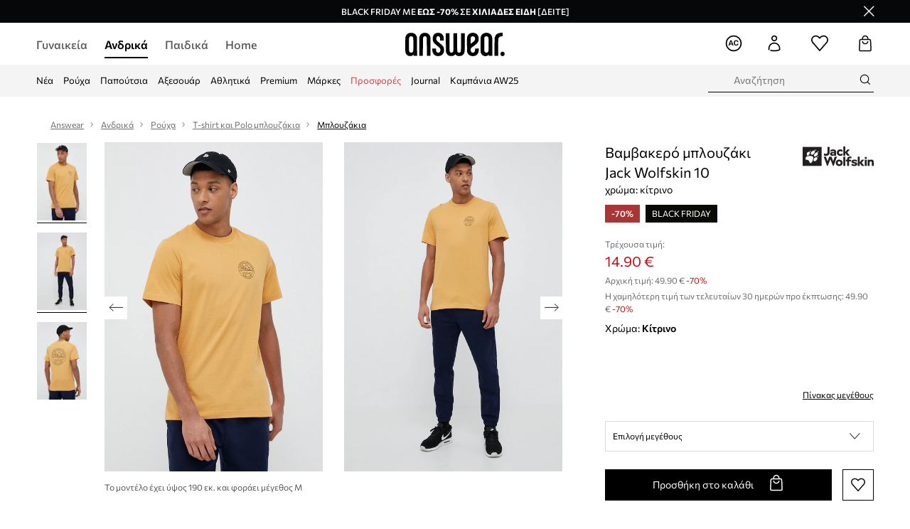

--- FILE ---
content_type: text/html; charset=utf-8
request_url: https://answear.gr/p/bambakero-mplouzaki-jack-wolfskin-10-hroma-kitrino-829453
body_size: 88141
content:
<!DOCTYPE html><html lang="el"><style type="text/css" data-used-styles="_unmatched">main { position: relative;background: #fff;padding: 30px 0;min-height: 60vh;margin: 0 auto; }@media (min-width: 48rem) {main { min-height: 100%; }}main:empty { min-height: 100vh; }@-webkit-keyframes clockwise {
  0% {
    -webkit-transform: rotate(0deg);
            transform: rotate(0deg); }
  100% {
    -webkit-transform: rotate(360deg);
            transform: rotate(360deg); } }@keyframes clockwise {
  0% {
    -webkit-transform: rotate(0deg);
            transform: rotate(0deg); }
  100% {
    -webkit-transform: rotate(360deg);
            transform: rotate(360deg); } }@-webkit-keyframes donut-rotate {
  0% {
    -webkit-transform: rotate(0);
            transform: rotate(0); }
  50% {
    -webkit-transform: rotate(-140deg);
            transform: rotate(-140deg); }
  100% {
    -webkit-transform: rotate(0);
            transform: rotate(0); } }@keyframes donut-rotate {
  0% {
    -webkit-transform: rotate(0);
            transform: rotate(0); }
  50% {
    -webkit-transform: rotate(-140deg);
            transform: rotate(-140deg); }
  100% {
    -webkit-transform: rotate(0);
            transform: rotate(0); } }@keyframes MobileAppPromotionWidget__fadeIn__wpIFZ{from{opacity:0;transform:translateY(10px)}to{opacity:1;transform:translateY(0)}}@keyframes Router__loading__h9ThG{to{opacity:0}}@keyframes Router__loadingTopBar__diOn7{to{width:100vw}}@keyframes NewLoader__rotation__2nGha{0%{transform:rotate(0deg)}100%{transform:rotate(360deg)}}@-moz-document url-prefix(){.FullCart__backBox__w8XCF:before{display:inline-block}}h1,h2,h3 { font-weight: 600;color: #000; }h1 { font-size: 1.25rem; }@media (min-width: 75rem) {h1 { font-size: 1.5rem; }}h2 { font-size: 1.125rem; }@media (min-width: 75rem) {h2 { font-size: 1.25rem; }}h3 { font-size: 1.125rem; }@media (min-width: 75rem) {h3 { font-size: 1.25rem; }}h4,h5,h6 { margin: 0;font-weight: 600; }h4 { font-size: 1rem;color: #000; }@media (min-width: 75rem) {h4 { font-size: 1.125rem; }}h5 { font-size: .875rem;color: #000; }@media (min-width: 75rem) {h5 { font-size: 1rem; }}h6 { font-size: .875rem;color: #000; }@keyframes BannerAreaSlider__progressBar__npSIo{0%{width:0}25%{width:25%}50%{width:50%}75%{width:75%}100%{width:100%}}@keyframes CookiesConsentPopUp__cookie-fade-in__4KGhp{from{transform:translateY(100%)}to{transform:translateY(0)}}@-moz-document url-prefix(){.FullCart__backBox__emCLZ:before{display:inline-block}}@keyframes PageRowsTemplate__progressBar__eL6nD{0%{width:0}25%{width:25%}50%{width:50%}75%{width:75%}100%{width:100%}}@keyframes PageRowsTemplate__progressBar__eL6nD{0%{width:0}25%{width:25%}50%{width:50%}75%{width:75%}100%{width:100%}}</style><head><meta charSet="utf-8"/><meta name="viewport" content="width=device-width, initial-scale=1, shrink-to-fit=no"/><link rel="preload" as="image" href="https://cdn.ans-media.com/assets/front/multi/static/images/logoAnswear.svg?v=2" crossorigin=""/><link rel="preload" as="image" href="https://img2.ans-media.com/gr/cms/badge/690c78d93a0325.85951300"/><meta property="al:web:should_fallback" content="false"/><meta property="al:android:package" content="com.answear.app.new"/><meta property="al:android:app_name" content="Answear"/><meta property="al:ios:url" content="answear://applinks"/><meta property="al:ios:app_store_id" content="1500890927"/><meta property="al:ios:app_name" content="Answear"/><meta property="og:type" content="website"/><link rel="apple-touch-icon" sizes="57x57" href="/ans/apple-icon-57x57.png"/><link rel="apple-touch-icon" sizes="60x60" href="/ans/apple-icon-60x60.png"/><link rel="apple-touch-icon" sizes="72x72" href="/ans/apple-icon-72x72.png"/><link rel="apple-touch-icon" sizes="76x76" href="/ans/apple-icon-76x76.png"/><link rel="apple-touch-icon" sizes="114x114" href="/ans/apple-icon-114x114.png"/><link rel="apple-touch-icon" sizes="120x120" href="/ans/apple-icon-120x120.png"/><link rel="apple-touch-icon" sizes="144x144" href="/ans/apple-icon-144x144.png"/><link rel="apple-touch-icon" sizes="152x152" href="/ans/apple-icon-152x152.png"/><link rel="apple-touch-icon" sizes="180x180" href="/ans/apple-icon-180x180.png"/><link rel="icon" type="image/png" sizes="192x192" href="/ans/android-icon-192x192.png"/><link rel="icon" type="image/png" sizes="32x32" href="/ans/favicon-32x32.png"/><link rel="icon" type="image/png" sizes="96x96" href="/ans/favicon-96x96.png"/><link rel="icon" type="image/png" sizes="16x16" href="/ans/favicon-16x16.png"/><link rel="manifest" href="/ans/manifest.json"/><meta name="msapplication-TileColor" content="#ffffff"/><meta name="msapplication-TileImage" content="/ans/ms-icon-144x144.png"/><meta name="theme-color" content="#ffffff"/><link rel="preconnect" href="https://answear.gr" crossorigin="anonymous"/><link rel="preconnect" href="https://img2.ans-media.com" crossorigin="use-credentials"/><link rel="preconnect" href="https://www.googletagmanager.com"/><link rel="preconnect" href="https://analytics.answear.gr"/><link rel="preconnect" href="https://cdn.luigisbox.net"/><meta name="google-site-verification" content="1kki7zlR7sM0p7lcvVN0JuM1cuwIj9B-X4UHV-S29MQ"/><title>Βαμβακερό μπλουζάκι Jack Wolfskin 10 χρώμα: κίτρινο | Answear.gr</title><meta property="og:title" content="Βαμβακερό μπλουζάκι Jack Wolfskin 10 χρώμα: κίτρινο | Answear.gr"/><meta name="description" content="Βαμβακερό μπλουζάκι Jack Wolfskin 10 χρώμα: κίτρινο στο Answear.gr | Δωρεάν παράδοση/επιστροφή άνω των 60€ | 10% επιστροφή για 100 ημέρες με το Answear Club."/><meta name="robots" content="all"/><meta property="og:image" content="https://img2.ans-media.com/i/542x813/SS23-TSM1J2-11X_F1.jpg?v=1679321195"/><base href="https://answear.gr"/><script>window.config = {"ENABLE_COMPILER":false,"APP_VERSION":"16.16.5","APP_NAME":"front-ans","LOCALE":"el_GR","SHOP_ID":"GR","BASENAME":"","OTHER_SUPPORTED_LOCALES":"{\"locales\": []}","IMG_APP_URL":"https://img2.ans-media.com","VIDEO_APP_URL":"https://img2.ans-media.com","STORAGE_APP_URL":"https://cdn.ans-media.com/assets/front","API_URL":"https://answear.gr","GTM_ID":"GTM-5DVT3PF","GTM_SRC":"https://analytics.answear.gr","HEUREKA_BADGE_ENABLED":false,"HEUREKA_SCRIPT_ENABLED":false,"ADDITIONAL_INFO_ON_PRODUCT_CARD_ENABLED":false,"ACCOUNT_DELIVERY_ADDRESSES_ENABLED":true,"INTERNAL_SIMILAR_PRODUCTS_ENABLED":true,"AVAILABLE_MARKET_LANGUAGES":"[{\"id\":1,\"lang\":\"bg_BG\",\"label\":\"BG\",\"url\":\"https://answear.bg/\"},{\"id\":2,\"lang\":\"el_CY\",\"label\":\"CY\",\"url\":\"https://answear.com.cy/\"},{\"id\":3,\"lang\":\"cs_CZ\",\"label\":\"CZ\",\"url\":\"https://answear.cz/\"},{\"id\":4,\"lang\":\"el_GR\",\"label\":\"GR\",\"url\":\"https://answear.gr/\"},{\"id\":5,\"lang\":\"hr_HR\",\"label\":\"HR\",\"url\":\"https://answear.hr/\"},{\"id\":6,\"lang\":\"hu_HU\",\"label\":\"HU\",\"url\":\"https://answear.hu/\"},{\"id\":7,\"lang\":\"it_IT\",\"label\":\"IT\",\"url\":\"https://answear.it/\"},{\"id\":8,\"lang\":\"pl_PL\",\"label\":\"PL\",\"url\":\"https://answear.com/\"},{\"id\":9,\"lang\":\"ro_RO\",\"label\":\"RO\",\"url\":\"https://answear.ro/\"},{\"id\":10,\"lang\":\"sl_SI\",\"label\":\"SI\",\"url\":\"https://answear.si/\"},{\"id\":11,\"lang\":\"sk_SK\",\"label\":\"SK\",\"url\":\"https://answear.sk/\"},{\"id\":12,\"lang\":\"uk_UA\",\"label\":\"UA\",\"url\":\"https://answear.ua/\"},{\"id\":13,\"lang\":\"ru_UA\",\"label\":\"UA(RU)\",\"url\":\"https://answear.ua/ru\"}]","PROGRESS_BAR_INDICATOR_ENABLED":true,"AC_HISTORY_ENABLED":true,"AC_ENABLED":true,"LUIGIS_SCRIPT_ENABLED":true,"SHOW_DUTY_INFO":false,"SHOW_PRODUCT_CARD_DETAILS_ATTRIBUTES":false,"MPULSE_SCRIPT_API_KEY":"","MPULSE_DATALAYER_ENABLED":true,"LUIGIS_TRACKER_ID":"{\"el_GR\": \"104894-247999\"}","TRUST_MATE_SCRIPT_ID":"{\"el_GR\": \"33e36249-bd78-4ee6-9673-208b48d5d47e\"}","OMIT_LANGUAGES":"[]","ANIMATED_LOGO":false,"LOGO_URL":"/","SITEMAP_LINK_ENABLED":true,"OUTFITS_ENABLED":true,"EXTRA_META_TAG":true,"NEWSLETTER_POPUP_MIN_ROUTES_VISITED":2,"SALOON_LOCALIZATION_ENABLED":true,"SALOON_AVAILABILITY_CHECKER_ENABLED":false,"COOKIES_MANDATORY_BUTTON_ON_POPUP_ENABLED":true,"APP_WIDGET_ENABLED":true,"INSIGHT_APP_SEC_VALIDATION_CONTENT":"","SEND_ADDITIONAL_X_JWT_TOKEN":false,"ONE_PAGE_CHECKOUT_COUNTRY_SELECT_ENABLED":false,"ACCOUNT_QR_CODE_ENABLED":false,"IS_IMAGE_SUFFIX_DISABLED":true,"PRICE_GUIDE_LINK_ENABLED":false,"BRAZE_API_KEY":"a49ff0fd-93c9-48c5-a0e1-2b7bba395185","BRAZE_BASE_URL":"sdk.fra-02.braze.eu","BRAZE_CONTENT_CARDS_ENABLED":true,"CHATBOT_DIXA_MESSENGER_TOKEN":"b79524d7e65a4a06bc421a426234a397","CI":false,"NODE_ENV":"production","NODE_PATH":"","PUBLIC_URL":"","ASSETS_URL":"https://cdn.ans-media.com/assets/front/multi","ENABLE_TEST_UTILS":true,"REMOVE_SOURCEMAPS_AFTER_BUILD":false,"GENERATE_SOURCEMAP":false,"BUILD_SPEED_MEASURE_SSR":false,"BUILD_SPEED_MEASURE_CLIENT":false,"NEW_WEBPACK_LOADERS":false,"ENVIRONMENT":"production","SENTRY_ENABLED":true,"SENTRY_DSN":"https://13977845708ab41dd48a1a6388cd82e6@sentry.softwear.co/3","SENTRY_SSR_DNS":"https://13977845708ab41dd48a1a6388cd82e6@sentry.softwear.co/3","SENTRY_PERFORMANCE_ENABLED":false,"SENTRY_CLIENT_SAMPLE_RATE":"1","SENTRY_SERVER_SAMPLE_RATE":"1","SENTRY_PERFORMANCE_SAMPLE_RATE":"0.01","SENTRY_REPLAY_ENABLED":false,"SENTRY_REPLAY_SAMPLE_RATE":0,"SENTRY_REPLAY_ERROR_SAMPLE_RATE":1,"SENTRY_SERVER_PROFILING_SAMPLE_RATE":0.1,"SENTRY_SERVER_JS_PROFILING_ENABLED":false,"SENTRY_BROWSER_PROFILING_ENABLED":false,"SENTRY_BROWSER_PROFILING_SAMPLE_RATE":0.1,"SENTRY_SOURCEMAPS_AUTH_TOKEN":"","SENTRY_TESTS_URLS_ENABLED":false,"SSR_REQUEST_THROTTLE_MIN":"0.2","SSR_QUEUE_LIMIT":"12","SSR_MEM_CLEAN_TIME":"10000","SSR_HTTP_TIMEOUT":"7000","SSR_FETCH_ASYNC_TIMEOUT":"9000","SSR_EXPRESS_TIMEOUT":"10000","SSR_FILTER_CONSOLE":false,"SSR_SKIP_RENDERING_RESTRICTED_PAGES":true,"SSR_RELOAD_BUNDLES_ON_REQUEST":false,"SSR_ENABLE_COMPRESSION":false,"SSR_HTTP_ERROR_CODE":500,"SSR_API_PROXY_URL":"","SSR_SIMPLE_LOGGER":false,"SSR_DISABLE_ADDITIONAL_CATEGORIES_RENDER_FOR_CRAWLER":false,"SSR_CACHE_HEADERS":false,"LUIGIS_WISHLIST_RECOMMENDATION_TYPE":"NONE","LUIGIS_CART_RECOMMENDATION_TYPE":"basket","LUIGIS_PRODUCT_PAGE_RECOMMENDATION_TYPE":"last_seen","LUIGIS_RECOMMENDATION_USER_GROUP_TYPE":"employeeEcom","LUIGIS_RECOMMENDATION_USER_GROUP_TYPES":"[]","LUIGIS_RECOMMENDATION_CLIPBOARD_BOTTOM_POSITION":false,"BUNDLE_ANALYZER_ENABLED":false,"WDYR_ENABLED":false,"SSR_LOG_REQUESTS":false,"SSR_SERVER_STATIC_FILES":false,"REPORT_WEB_VITALS":false,"CWV_REPORTER_URL":"","CWV_REPORTER_SECRET":"","CWV_REPORTER_MIN_CLS":0.03,"OSM_DEFAULT_LOCATION_LAT":"37.983810","OSM_DEFAULT_LOCATION_LONG":"23.727539","OSM_DEFAULT_ZOOM":"13","OSM_MIN_ZOOM":3,"OSM_SEARCH_LANG":"GR","OSM_MEDICINE_PICKUP_POINT_DEFAULT_ZOOM":11,"RECAPTCHA_KEY":"6LdcI8QlAAAAAHgKSqSi9VsXczBcKr5E-E_GMET-","ENABLED_REDUX_DEVTOOLS":false,"TRACKING_IMAGE_ENABLED":false,"DISABLE_AXIOS_CACHE_FOR_ACCEPTANCE_TESTS":false,"TANSTACK_QUERY_DEVTOOLS_ENABLED":false,"GOOGLE_PLAY_FOOTER_URL":"https://play.google.com/store/apps/details?id=com.answear.app.new&referrer=utm_source%3Dgr_www%26utm_medium%3Dfooter%26anid%3Dadmob","GOOGLE_PLAY_MOBILE_WIDGET_URL":"https://play.google.com/store/apps/details?id=com.answear.app.new&referrer=utm_source%3Dgr_www%26utm_medium%3Dheader%26anid%3Dadmob","APP_STORE_FOOTER_URL":"https://apps.apple.com/us/app/answear-fashion-store/id1500890927","APP_STORE_MOBILE_WIDGET_URL":"https://apps.apple.com/us/app/answear-fashion-store/id1500890927","MED_GOOGLE_PLAY_FOOTER_URL":"","MED_APP_STORE_FOOTER_URL":"","MOBILE_APP_PROMOTION_WIDGET_URL":"","REFRESH_COOKIES_CONSENT_DATE":"","PAYMENT_ENV":"PRODUCTION","APPLE_PAY_MERCHANT_ID":"","GOOGLE_PAY_MERCHANT_ID":"BCR2DN4TY3QPXB26","EXCHANGE_CURRENCY":"","EXCHANGE_CURRENCY_LABEL":"","ANS_API_PATTERN":"","MED_API_PATTERN":"","PRM_API_PATTERN":"","RLS_API_PATTERN":"","LOCAL_DEVELOPMENT":false,"LANG":"el_GR"}</script><style>@font-face {
    font-family: 'Commissioner';
    font-style: normal;
    font-weight: 700;
    font-display: swap;
    src: url('https://cdn.ans-media.com/assets/front/fonts/Commissioner-Bold.woff2') format('woff2');
}
@font-face {
    font-family: 'Commissioner';
    font-style: normal;
    font-weight: 600;
    font-display: swap;
    src: url('https://cdn.ans-media.com/assets/front/fonts/Commissioner-SemiBold.woff2') format('woff2');
}
@font-face {
    font-family: 'Commissioner';
    font-style: normal;
    font-weight: 500;
    font-display: swap;
    src: url('https://cdn.ans-media.com/assets/front/fonts/Commissioner-Medium.woff2') format('woff2');
}
@font-face {
    font-family: 'Commissioner';
    font-style: normal;
    font-weight: 400;
    font-display: swap;
    src: url('https://cdn.ans-media.com/assets/front/fonts/Commissioner-Regular.woff2') format('woff2');
}</style><script type="text/javascript">
    if ('serviceWorker' in navigator) {
      navigator.serviceWorker.register('/service-worker.js');
    }
  </script><link as="style" rel="stylesheet" href="https://cdn.ans-media.com/assets/front/multi/static/css/answear-16.16.5-v3.css" integrity="sha256-KwbbUQyFwZeHR5DWkExtgw1FHZk9O5JdIHTM4v8BwmY= sha384-W/W0GkvbTw+r5S2P+92vYdq5czICv3uEQlo3qM2zR/B4VVSagC8yYIVYh4FVq/y+ sha512-4j311qGrRxrglomiVnLrVoxCk7nhBwPxUS9nAdClvWExeXd+KevyNDlZHYScqqE97JqBe52Um5iFihrFjQNwEQ==" crossorigin="anonymous"/><style type="text/css" data-used-styles="44479.2fb6c48c553f25c15a94-v3.css,64366.990a039ccb8fbcf73650-v3.css,PromotionTopBar.5185bc3044192cbf62af-v3.css">.TopBarStyles__topBar__b7R2H { background: #000;height: 44px; }@media (min-width: 75rem) {.TopBarStyles__topBar__b7R2H { height: 32px; }}.TopBarStyles__topBarLabel__WakEI { font-size: .75rem;font-weight: 400;color: #fff;line-height: 1.25rem; }@media (min-width: 75rem) {.TopBarStyles__topBarLabel__WakEI { font-size: .6875rem; }.TopBarStyles__topBarItem__qMbUX { margin: 0 32px; }}.TopBarStyles__promotionWrapper__sBpgp { height: 44px; }@media (min-width: 75rem) {.TopBarStyles__promotionWrapper__sBpgp { height: 32px; }}.TopBarStyles__promotionTitle__bPrif { font-size: .6875rem;font-weight: 500; }@media (min-width: 75rem) {.TopBarStyles__promotionTitle__bPrif { font-size: .75rem; }}.Topbar__topBar__YRE7F { display: flex;position: relative;justify-content: center;align-self: center;align-items: center; }.Topbar__topBarContent__0tL7K { display: flex;flex-direction: row;align-items: center;justify-content: center;width: 100%;padding: 6px 15px; }@media (min-width: 75rem) {.Topbar__topBarContent__0tL7K { padding: 0 15px; }}.Topbar__topBarContentItem__OqRql { display: flex;flex-direction: row;justify-content: center;align-items: center;transition: none;text-decoration: none; }.Topbar__topBarContentItem__OqRql:first-child { justify-content: flex-start; }.Topbar__topBarContentItem__OqRql:last-child { justify-content: flex-end; }.PromotionTopBar__promotion__CO\+wd { position: absolute;width: 100%;top: 0; }.PromotionTopBar__promotionWrapper__stz5Z { position: relative;display: flex; }.PromotionTopBar__promotionTitle__4oskB { line-height: 1.25rem;display: flex;flex: 1;justify-content: flex-start;align-items: center; }.PromotionTopBar__promotionTitle__4oskB a { text-decoration: none; }@media (min-width: 75rem) {.PromotionTopBar__promotionTitle__4oskB { justify-content: center; }}</style><script>window.__PRELOADED_STATE__ = {"appConfig":{"mobile":{"isInMobileView":false,"isInTabletView":false,"isMobileDevice":false,"isAndroidDevice":false,"isIOSDevice":false},"layoutConfig":{"layoutType":1},"seo":{"title":"Βαμβακερό μπλουζάκι Jack Wolfskin 10 χρώμα: κίτρινο | Answear.gr","description":"Βαμβακερό μπλουζάκι Jack Wolfskin 10 χρώμα: κίτρινο στο Answear.gr | Δωρεάν παράδοση/επιστροφή άνω των 60€ | 10% επιστροφή για 100 ημέρες με το Answear Club.","noindex":false,"header":null,"ogImage":"https://img2.ans-media.com/i/542x813/SS23-TSM1J2-11X_F1.jpg?v=1679321195"},"topBanner":{"isVisible":false},"customNotifications":{"main_product_list":[],"cart":[{"title":"BLACK FRIDAY ΕΩΣ -70% ΚΙ ΕΠΙΠΛΕΟΝ ΕΚΠΤΩΣΗ ΣΤΗΝ ΕΦΑΡΜΟΓΗ  [ΔΕΙΤΕ]","background":"#ffcd00","url":"https://answear.gr/s/black-friday","urlTargetBlank":true}],"contact_site":[],"help_site":[],"login_checkout":[],"login_account":[]},"appSetup":{"appSetupCompleted":true,"isCrawlerBot":true,"hasAcceptedAllCookies":false,"hasCookiePopUpOpened":false,"shouldShowCookieBar":false,"appLocationOrigin":"https://answear.gr","appLocationPathname":"/p/bambakero-mplouzaki-jack-wolfskin-10-hroma-kitrino-829453","appLocationQueryParams":{},"selectedHomepage":"male","shouldShowAppWidget":true,"shouldShowPromotionBar":true,"rehydrated":false},"appUserAgent":{"isSafariBrowser":false},"responseState":{"isResponseSuccess":true,"serverHttpStatus":null,"redirectUrl":null},"global":{"scrolledBottom":false,"themeName":null}},"products":{"ware":{"list":[],"filters":[],"pagingInit":false,"isLoading":false,"isSingleColumnView":false,"searchPerformed":false,"totalCount":0,"areFavouritesProcessing":false,"pseudocategory":null,"seoCmsPage":null,"popularBrands":null,"productBrand":null,"numberOfItem":12,"seoMetaTags":{},"subcategoriesTree":null,"selectedCategoriesNames":[],"isProductListEmpty":false,"isPresalePseudo":false},"paging":{"reload":false,"category":"","page":1,"productsPerPage":80,"sort":"popularity","queryString":"","sortingProperties":[],"filters":{}}},"auth":{"isAuthenticated":null,"isRegistering":false},"favourites":{"ware":{"count":0,"isProcessing":false}},"formSchemas":{"dynamicForms":{"loadingSchemas":[],"schemas":{"NEWSLETTER":{"optionalSchemaDefinitions":{},"formSchema":[{"name":"email","title":"Ηλεκτρονική διεύθυνση","fieldType":"string","type":"email","valueProperty":{"maxlength":69},"validationProperties":{"isRequired":true,"maxLength":69,"regexpEmail":{}}},{"name":"source","title":"source","fieldType":"string","type":"hidden","validationProperties":{"isRequired":true}},{"name":"gender","title":"gender","fieldType":"string","type":"hidden","validationProperties":{"isRequired":false}}],"optionalSchemaProperties":{}}},"regions":{"region":"","hasRegionChanged":false}},"invalidForms":{"invalidFormData":null,"invalidFormDataState":"initial"}},"notifications":{"ware":{"items":[]}},"dataLayer":{"userDetails":{"userType":""},"clipboardDataLayer":{"favouritesId":[],"isLoading":false},"pageRowsDataLayer":{"pageRowsItems":[],"sliderProducts":[],"extendedSliderProducts":[]},"productsDataLayer":{"products":[],"categories":{"pageCategory1":"","pageCategory2":"","pageCategory3":"","pageCategory4":"","pageCategory5":""},"pageType":""},"ssrDataLayer":{"dataLayersToSend":[]}}}; window.__PRELOADED_PROMISES__ = {"cache-front-ans-GR-3.25/config-el_GR:-:-":{"internal":{"giftCardEnabled":true,"investorClubEnabled":false,"referralProgramEnabled":false,"purchaseForRegisteredOnlyEnabled":true,"purchaseReturnEnabled":true,"buyTheLookEnabled":true,"productRatingEnabled":true},"integration":{"brazeEnabled":true,"luigisBoxEnabled":true,"luigisBoxRecommendationsEnabled":true},"minimalPrice":{"show":true,"showPercentageAndPriceColor":true,"displayType":"full"},"checkout":{"hasAbroadDelivery":false,"invoiceEnabled":false,"salesDocumentEnabled":false,"discountsOnInvoiceEnabled":true},"signIn":{"facebook":"2054543361437868","appleId":"pl.answear.app","google":"203397110469-17gtasq4k0p1r6dao05uf9j8vmhs1qtb.apps.googleusercontent.com"},"premiumProgram":{"silver":{"threshold":240,"discount":"10%"},"gold":{"threshold":1200,"discount":"15%"},"platinum":{"threshold":2400,"discount":"20%"}},"success":true,"status":200},"cache-front-ans-GR-3.25/menu-desktop-el_GR:-:-":{"data":[{"label":"Γυναικεία","type":"baseItem","frontId":"FEMALE","options":{"urlType":"mainPageFemale"},"items":[{"label":"Νέα","type":"baseItem","frontId":"NEWIN","options":{"urlType":"newInFemale","dedicatedLink":"https://answear.gr/s/nea-menu/gunaikeia"},"items":[]},{"label":"Εκπτώσεις","type":"baseItem","frontId":"PROMOTION","options":{"urlType":"mainPageFemale","showOnlyOnMobile":true},"items":[]},{"label":"Ρούχα","slug":"gunaikeia/rouha","frontId":"CLOTHES","id":8,"type":"categoryItem","options":[],"items":[{"label":"Κατηγορίες","type":"categoryRoot","options":[],"items":[{"label":"Εσώρουχα","slug":"gunaikeia/rouha/esorouha","id":61,"type":"categoryItem","options":[],"items":[]},{"label":"Κάλτσες","slug":"gunaikeia/rouha/kaltses","id":609,"type":"categoryItem","options":[],"items":[]},{"label":"Ισοθερμικά εσώρουχα","slug":"gunaikeia/rouha/isothermika-esorouha","id":1022,"type":"categoryItem","options":[],"items":[]},{"label":"Μαγιό","slug":"gunaikeia/rouha/magio","id":359,"type":"categoryItem","options":[],"items":[]},{"label":"Μπλούζες και πουκάμισα","slug":"gunaikeia/rouha/mplouzes-kai-poukamisa","id":611,"type":"categoryItem","options":[],"items":[]},{"label":"Μπουφάν","slug":"gunaikeia/rouha/mpouphan","id":30,"type":"categoryItem","options":[],"items":[]},{"label":"Ολόσωμες φόρμες","slug":"gunaikeia/rouha/olosomes-phormes","id":42,"type":"categoryItem","options":[],"items":[]},{"label":"Παντελόνια και κολάν","slug":"gunaikeia/rouha/pantelonia-kai-kolan","id":397,"type":"categoryItem","options":[],"items":[]},{"label":"Πουλόβερ","slug":"gunaikeia/rouha/poulober","id":44,"type":"categoryItem","options":[],"items":[]},{"label":"Σακάκια και γιλέκα","slug":"gunaikeia/rouha/sakakia-kai-gileka","id":548,"type":"categoryItem","options":[],"items":[]},{"label":"Σετ και φόρμες","slug":"gunaikeia/rouha/set-kai-phormes","id":487,"type":"categoryItem","options":[],"items":[]},{"label":"Σορτς","slug":"gunaikeia/rouha/sorts","id":559,"type":"categoryItem","options":[],"items":[]},{"label":"Τζιν","slug":"gunaikeia/rouha/tzin","id":19,"type":"categoryItem","options":[],"items":[]},{"label":"Τοπ και μπλουζάκια","slug":"gunaikeia/rouha/top-kai-mplouzakia","id":372,"type":"categoryItem","options":[],"items":[]},{"label":"Φορέματα","slug":"gunaikeia/rouha/phoremata","id":582,"type":"categoryItem","options":[],"items":[]},{"label":"Παλτό","slug":"gunaikeia/rouha/palto","id":1216,"type":"categoryItem","options":[],"items":[]},{"label":"Φούστες","slug":"gunaikeia/rouha/phoustes","id":556,"type":"categoryItem","options":[],"items":[]},{"label":"Φούτερ","slug":"gunaikeia/rouha/phouter","id":9,"type":"categoryItem","options":[],"items":[]},{"label":"Φροντίδα ρούχων","slug":"gunaikeia/rouha/phrontida-rouhon","id":1295,"type":"categoryItem","options":[],"items":[]},{"label":"Προβολή όλων","slug":"gunaikeia/rouha","id":8,"type":"categoryItem","options":{"isViewAllLink":true},"items":[]}]},{"label":"Προτεινόμενα","type":"recommendedSectionItem","options":[],"items":[{"label":"adidas Μπουφάν","url":"https://answear.gr/m/adidas/gunaikeia/rouha/mpouphan-kai-palta","type":"rawUrlItem","options":{"targetBlank":false},"items":[]},{"label":"Napapijri Μπουφάν","url":"https://answear.gr/m/napapijri/gunaikeia/rouha/mpouphan-kai-palta","type":"rawUrlItem","options":{"targetBlank":false},"items":[]},{"label":"Calvin Klein Μαγιό","url":"https://answear.gr/m/calvin-klein/gunaikeia/rouha/magio","type":"rawUrlItem","options":{"targetBlank":false},"items":[]}]},{"label":"","type":"bannerSectionItem","options":[],"items":[{"label":".","url":"https://answear.gr/m/calvin-klein/gunaikeia","imagePath":"https://img2.ans-media.com/gr/cms/menu-picture/71-68f21717ccaed4.19314740","type":"bannerItem","options":{"targetBlank":false,"linkColor":"#ffffff","sponsored":null},"items":[]},{"label":"ΠΑΝΩΦΟΡΙΑ","url":"https://answear.gr/k/gunaikeia/rouha/mpouphan","imagePath":"https://img2.ans-media.com/gr/cms/menu-picture/59-68d24d684ad1f2.14003068","type":"bannerItem","options":{"targetBlank":true,"linkColor":"#ffffff","sponsored":null},"items":[]}]}]},{"label":"Παπούτσια","slug":"gunaikeia/papoutsia","frontId":"SHOES","id":85,"type":"categoryItem","options":[],"items":[{"label":"Κατηγορίες","type":"categoryRoot","options":[],"items":[{"label":"Αξεσουάρ και φροντίδα","slug":"gunaikeia/papoutsia/axesouar-kai-phrontida","id":541,"type":"categoryItem","options":[],"items":[]},{"label":"Γαλότσες","slug":"gunaikeia/papoutsia/galotses","id":144,"type":"categoryItem","options":[],"items":[]},{"label":"Εσπαντρίγιες","slug":"gunaikeia/papoutsia/espantrigies","id":118,"type":"categoryItem","options":[],"items":[]},{"label":"Παπούτσια πεζοπορίας","slug":"gunaikeia/papoutsia/papoutsia-pezoporias","id":185,"type":"categoryItem","options":[],"items":[]},{"label":"Casual και μοκασίνια","slug":"gunaikeia/papoutsia/casual-kai-mokasinia","id":93,"type":"categoryItem","options":[],"items":[]},{"label":"Μπαλαρίνες","slug":"gunaikeia/papoutsia/mpalarines","id":99,"type":"categoryItem","options":[],"items":[]},{"label":"Μποτάκια","slug":"gunaikeia/papoutsia/mpotakia","id":86,"type":"categoryItem","options":[],"items":[]},{"label":"Μπότες χιονιού","slug":"gunaikeia/papoutsia/mpotes-hioniou","id":546,"type":"categoryItem","options":[],"items":[]},{"label":"Πάνινα","slug":"gunaikeia/papoutsia/panina","id":95,"type":"categoryItem","options":[],"items":[]},{"label":"Παντόφλες","slug":"gunaikeia/papoutsia/pantophles","id":311,"type":"categoryItem","options":[],"items":[]},{"label":"Σαγιονάρες και σανδάλια","slug":"gunaikeia/papoutsia/sagionares-kai-sandalia","id":102,"type":"categoryItem","options":[],"items":[]},{"label":"Τακούνια","slug":"gunaikeia/papoutsia/takounia","id":116,"type":"categoryItem","options":[],"items":[]},{"label":"Μπότες","slug":"gunaikeia/papoutsia/mpotes","id":1220,"type":"categoryItem","options":[],"items":[]},{"label":"Sneakers","slug":"gunaikeia/papoutsia/sneakers","id":1365,"type":"categoryItem","options":[],"items":[]},{"label":"Αθλητικά","slug":"gunaikeia/papoutsia/athlitika","id":1367,"type":"categoryItem","options":[],"items":[]},{"label":"Προβολή όλων","slug":"gunaikeia/papoutsia","id":85,"type":"categoryItem","options":{"isViewAllLink":true},"items":[]}]},{"label":"Προτεινόμενα","type":"recommendedSectionItem","options":[],"items":[{"label":"adidas Παπουτσια","url":"https://answear.gr/m/adidas/gunaikeia/papoutsia","type":"rawUrlItem","options":{"targetBlank":false},"items":[]},{"label":"Under Armour Παπουτσια","url":"https://answear.gr/m/under-armour/gunaikeia/papoutsia","type":"rawUrlItem","options":{"targetBlank":false},"items":[]}]},{"label":"","type":"bannerSectionItem","options":[],"items":[{"label":".","url":"https://answear.gr/m/altercore/gunaikeia","imagePath":"https://img2.ans-media.com/gr/cms/menu-picture/67-68f2178a1be6f0.94352878","type":"bannerItem","options":{"targetBlank":false,"linkColor":"#ffffff","sponsored":null},"items":[]},{"label":".","url":"https://answear.gr/m/emu-australia/gunaikeia","imagePath":"https://img2.ans-media.com/gr/cms/menu-picture/20-68f217a07af655.51544052","type":"bannerItem","options":{"targetBlank":true,"linkColor":"#eeeeee","sponsored":null},"items":[]}]}]},{"label":"Αξεσουάρ","slug":"gunaikeia/axesouar","frontId":"ACCESSORIES","id":3,"type":"categoryItem","options":[],"items":[{"label":"Κατηγορίες","type":"categoryRoot","options":[],"items":[{"label":"Αθλητικός εξοπλισμός","slug":"gunaikeia/axesouar/athlitikos-exoplismos","id":1016,"type":"categoryItem","options":[],"items":[]},{"label":"Αξεσουάρ κολύμβησης","slug":"gunaikeia/axesouar/axesouar-kolumbisis","id":404,"type":"categoryItem","options":[],"items":[]},{"label":"Γάντια","slug":"gunaikeia/axesouar/gantia","id":76,"type":"categoryItem","options":[],"items":[]},{"label":"Γυαλιά","slug":"gunaikeia/axesouar/gualia","id":69,"type":"categoryItem","options":[],"items":[]},{"label":"Ζώνες","slug":"gunaikeia/axesouar/zones","id":34,"type":"categoryItem","options":[],"items":[]},{"label":"Θήκες για γυναίκες","slug":"gunaikeia/axesouar/thikes-gia-gunaikes","id":428,"type":"categoryItem","options":[],"items":[]},{"label":"Κασκόλ και φουλάρια","slug":"gunaikeia/axesouar/kaskol-kai-phoularia","id":17,"type":"categoryItem","options":[],"items":[]},{"label":"Κοσμήματα","slug":"gunaikeia/axesouar/kosmimata","id":6,"type":"categoryItem","options":[],"items":[]},{"label":"Μάσκες","slug":"gunaikeia/axesouar/maskes","id":603,"type":"categoryItem","options":[],"items":[]},{"label":"Μπουκάλια και θερμός","slug":"gunaikeia/axesouar/mpoukalia-kai-thermos","id":656,"type":"categoryItem","options":[],"items":[]},{"label":"Ομπρέλες","slug":"gunaikeia/axesouar/ompreles","id":192,"type":"categoryItem","options":[],"items":[]},{"label":"Πορτοφόλια","slug":"gunaikeia/axesouar/portopholia","id":52,"type":"categoryItem","options":[],"items":[]},{"label":"Ρολόγια","slug":"gunaikeia/axesouar/rologia","id":154,"type":"categoryItem","options":[],"items":[]},{"label":"Σακίδια πλάτης","slug":"gunaikeia/axesouar/sakidia-platis","id":74,"type":"categoryItem","options":[],"items":[]},{"label":"Σκουφιά και καπέλα","slug":"gunaikeia/axesouar/skouphia-kai-kapela","id":28,"type":"categoryItem","options":[],"items":[]},{"label":"Τσάντες","slug":"gunaikeia/axesouar/tsantes","id":4,"type":"categoryItem","options":[],"items":[]},{"label":"Τσάντες και βαλίτσες","slug":"gunaikeia/axesouar/tsantes-kai-balitses","id":121,"type":"categoryItem","options":[],"items":[]},{"label":"Τσάντες καλλυντικών","slug":"gunaikeia/axesouar/tsantes-kalluntikon","id":424,"type":"categoryItem","options":[],"items":[]},{"label":"Υπαίθρια και τουρισμός","slug":"gunaikeia/axesouar/upaithria-kai-tourismos","id":1325,"type":"categoryItem","options":[],"items":[]},{"label":"Προβολή όλων","slug":"gunaikeia/axesouar","id":3,"type":"categoryItem","options":{"isViewAllLink":true},"items":[]}]},{"label":"Προτεινόμενα","type":"recommendedSectionItem","options":[],"items":[{"label":"Pinko Πορτοφόλια","url":"https://answear.gr/m/pinko/gunaikeia/axesouar/portopholia","type":"rawUrlItem","options":{"targetBlank":false},"items":[]},{"label":"Καπέλα Adidas","url":"https://answear.gr/m/adidas/gunaikeia/axesouar/skouphia-kai-kapela","type":"rawUrlItem","options":{"targetBlank":false},"items":[]},{"label":"Tommy Hilfiger Τσάντεσ","url":"https://answear.gr/m/tommy-hilfiger/gunaikeia/axesouar/tsantes","type":"rawUrlItem","options":{"targetBlank":false},"items":[]}]},{"label":"","type":"bannerSectionItem","options":[],"items":[{"label":".","url":"https://answear.gr/m/barbour/gunaikeia","imagePath":"https://img2.ans-media.com/gr/cms/menu-picture/68-68f217cd19df58.22442993","type":"bannerItem","options":{"targetBlank":false,"linkColor":"#eeeeee","sponsored":null},"items":[]},{"label":"ΤΣΑΝΤΕΣ","url":"https://answear.gr/k/gunaikeia/axesouar/tsantes","imagePath":"https://img2.ans-media.com/gr/cms/menu-picture/21-68d24cc69e1441.78487429","type":"bannerItem","options":{"targetBlank":true,"linkColor":"#eeeeee","sponsored":null},"items":[]}]}]},{"label":"Αθλητικά","type":"baseItem","frontId":"SPORT","options":{"urlType":"sportFemale"},"items":[{"label":"Εκπτώσεις","type":"baseItem","frontId":"PROMOTION","options":{"urlType":"sportFemale","showOnlyOnMobile":true},"items":[]},{"label":"Ρούχα","type":"baseItem","options":[],"items":[{"label":"Εσώρουχα","slug":"gunaikeia/rouha/esorouha","id":61,"type":"categoryItem","options":{"isSportLink":true},"items":[]},{"label":"Κάλτσες","slug":"gunaikeia/rouha/kaltses","id":609,"type":"categoryItem","options":{"isSportLink":true},"items":[]},{"label":"Ισοθερμικά εσώρουχα","slug":"gunaikeia/rouha/isothermika-esorouha","id":1022,"type":"categoryItem","options":{"isSportLink":true},"items":[]},{"label":"Μαγιό","slug":"gunaikeia/rouha/magio","id":359,"type":"categoryItem","options":{"isSportLink":true},"items":[]},{"label":"Μπλούζες και πουκάμισα","slug":"gunaikeia/rouha/mplouzes-kai-poukamisa","id":611,"type":"categoryItem","options":{"isSportLink":true},"items":[]},{"label":"Μπουφάν","slug":"gunaikeia/rouha/mpouphan","id":30,"type":"categoryItem","options":{"isSportLink":true},"items":[]},{"label":"Ολόσωμες φόρμες","slug":"gunaikeia/rouha/olosomes-phormes","id":42,"type":"categoryItem","options":{"isSportLink":true},"items":[]},{"label":"Παντελόνια και κολάν","slug":"gunaikeia/rouha/pantelonia-kai-kolan","id":397,"type":"categoryItem","options":{"isSportLink":true},"items":[]},{"label":"Πουλόβερ","slug":"gunaikeia/rouha/poulober","id":44,"type":"categoryItem","options":{"isSportLink":true},"items":[]},{"label":"Σακάκια και γιλέκα","slug":"gunaikeia/rouha/sakakia-kai-gileka","id":548,"type":"categoryItem","options":{"isSportLink":true},"items":[]},{"label":"Σετ και φόρμες","slug":"gunaikeia/rouha/set-kai-phormes","id":487,"type":"categoryItem","options":{"isSportLink":true},"items":[]},{"label":"Σορτς","slug":"gunaikeia/rouha/sorts","id":559,"type":"categoryItem","options":{"isSportLink":true},"items":[]},{"label":"Τζιν","slug":"gunaikeia/rouha/tzin","id":19,"type":"categoryItem","options":{"isSportLink":true},"items":[]},{"label":"Τοπ και μπλουζάκια","slug":"gunaikeia/rouha/top-kai-mplouzakia","id":372,"type":"categoryItem","options":{"isSportLink":true},"items":[]},{"label":"Φορέματα","slug":"gunaikeia/rouha/phoremata","id":582,"type":"categoryItem","options":{"isSportLink":true},"items":[]},{"label":"Παλτό","slug":"gunaikeia/rouha/palto","id":1216,"type":"categoryItem","options":{"isSportLink":true},"items":[]},{"label":"Φούστες","slug":"gunaikeia/rouha/phoustes","id":556,"type":"categoryItem","options":{"isSportLink":true},"items":[]},{"label":"Φούτερ","slug":"gunaikeia/rouha/phouter","id":9,"type":"categoryItem","options":{"isSportLink":true},"items":[]},{"label":"Φροντίδα ρούχων","slug":"gunaikeia/rouha/phrontida-rouhon","id":1295,"type":"categoryItem","options":{"isSportLink":true},"items":[]},{"label":"Προβολή όλων","slug":"gunaikeia/rouha","id":8,"type":"categoryItem","options":{"isSportLink":true,"isViewAllLink":true},"items":[]}]},{"label":"Παπούτσια","type":"baseItem","options":[],"items":[{"label":"Αξεσουάρ και φροντίδα","slug":"gunaikeia/papoutsia/axesouar-kai-phrontida","id":541,"type":"categoryItem","options":{"isSportLink":true},"items":[]},{"label":"Γαλότσες","slug":"gunaikeia/papoutsia/galotses","id":144,"type":"categoryItem","options":{"isSportLink":true},"items":[]},{"label":"Παπούτσια πεζοπορίας","slug":"gunaikeia/papoutsia/papoutsia-pezoporias","id":185,"type":"categoryItem","options":{"isSportLink":true},"items":[]},{"label":"Μπαλαρίνες","slug":"gunaikeia/papoutsia/mpalarines","id":99,"type":"categoryItem","options":{"isSportLink":true},"items":[]},{"label":"Μποτάκια","slug":"gunaikeia/papoutsia/mpotakia","id":86,"type":"categoryItem","options":{"isSportLink":true},"items":[]},{"label":"Μπότες χιονιού","slug":"gunaikeia/papoutsia/mpotes-hioniou","id":546,"type":"categoryItem","options":{"isSportLink":true},"items":[]},{"label":"Πάνινα","slug":"gunaikeia/papoutsia/panina","id":95,"type":"categoryItem","options":{"isSportLink":true},"items":[]},{"label":"Παντόφλες","slug":"gunaikeia/papoutsia/pantophles","id":311,"type":"categoryItem","options":{"isSportLink":true},"items":[]},{"label":"Σαγιονάρες και σανδάλια","slug":"gunaikeia/papoutsia/sagionares-kai-sandalia","id":102,"type":"categoryItem","options":{"isSportLink":true},"items":[]},{"label":"Sneakers","slug":"gunaikeia/papoutsia/sneakers","id":1365,"type":"categoryItem","options":{"isSportLink":true},"items":[]},{"label":"Αθλητικά","slug":"gunaikeia/papoutsia/athlitika","id":1367,"type":"categoryItem","options":{"isSportLink":true},"items":[]},{"label":"Προβολή όλων","slug":"gunaikeia/papoutsia","id":85,"type":"categoryItem","options":{"isSportLink":true,"isViewAllLink":true},"items":[]}]},{"label":"Αξεσουάρ","type":"baseItem","options":[],"items":[{"label":"Αθλητικός εξοπλισμός","slug":"gunaikeia/axesouar/athlitikos-exoplismos","id":1016,"type":"categoryItem","options":{"isSportLink":true},"items":[]},{"label":"Αξεσουάρ κολύμβησης","slug":"gunaikeia/axesouar/axesouar-kolumbisis","id":404,"type":"categoryItem","options":{"isSportLink":true},"items":[]},{"label":"Γάντια","slug":"gunaikeia/axesouar/gantia","id":76,"type":"categoryItem","options":{"isSportLink":true},"items":[]},{"label":"Γυαλιά","slug":"gunaikeia/axesouar/gualia","id":69,"type":"categoryItem","options":{"isSportLink":true},"items":[]},{"label":"Ζώνες","slug":"gunaikeia/axesouar/zones","id":34,"type":"categoryItem","options":{"isSportLink":true},"items":[]},{"label":"Θήκες για γυναίκες","slug":"gunaikeia/axesouar/thikes-gia-gunaikes","id":428,"type":"categoryItem","options":{"isSportLink":true},"items":[]},{"label":"Κασκόλ και φουλάρια","slug":"gunaikeia/axesouar/kaskol-kai-phoularia","id":17,"type":"categoryItem","options":{"isSportLink":true},"items":[]},{"label":"Κοσμήματα","slug":"gunaikeia/axesouar/kosmimata","id":6,"type":"categoryItem","options":{"isSportLink":true},"items":[]},{"label":"Μπουκάλια και θερμός","slug":"gunaikeia/axesouar/mpoukalia-kai-thermos","id":656,"type":"categoryItem","options":{"isSportLink":true},"items":[]},{"label":"Πορτοφόλια","slug":"gunaikeia/axesouar/portopholia","id":52,"type":"categoryItem","options":{"isSportLink":true},"items":[]},{"label":"Σακίδια πλάτης","slug":"gunaikeia/axesouar/sakidia-platis","id":74,"type":"categoryItem","options":{"isSportLink":true},"items":[]},{"label":"Σκουφιά και καπέλα","slug":"gunaikeia/axesouar/skouphia-kai-kapela","id":28,"type":"categoryItem","options":{"isSportLink":true},"items":[]},{"label":"Τσάντες","slug":"gunaikeia/axesouar/tsantes","id":4,"type":"categoryItem","options":{"isSportLink":true},"items":[]},{"label":"Τσάντες και βαλίτσες","slug":"gunaikeia/axesouar/tsantes-kai-balitses","id":121,"type":"categoryItem","options":{"isSportLink":true},"items":[]},{"label":"Τσάντες καλλυντικών","slug":"gunaikeia/axesouar/tsantes-kalluntikon","id":424,"type":"categoryItem","options":{"isSportLink":true},"items":[]},{"label":"Υπαίθρια και τουρισμός","slug":"gunaikeia/axesouar/upaithria-kai-tourismos","id":1325,"type":"categoryItem","options":{"isSportLink":true},"items":[]},{"label":"Προβολή όλων","slug":"gunaikeia/axesouar","id":3,"type":"categoryItem","options":{"isSportLink":true,"isViewAllLink":true},"items":[]}]},{"label":"Προβολή όλων","slug":"gunaikeia","id":2,"type":"categoryItem","options":{"isSportLink":true,"isViewAllLink":true},"items":[]},{"label":"Προτεινόμενα","type":"recommendedSectionItem","options":[],"items":[]},{"label":"","type":"bannerSectionItem","options":[],"items":[]}]},{"label":"Premium","type":"baseItem","frontId":"PREMIUM","options":{"urlType":"premiumFemale"},"items":[{"label":"Εκπτώσεις","type":"baseItem","frontId":"PROMOTION","options":{"urlType":"premiumFemale","showOnlyOnMobile":true},"items":[]},{"label":"Ρούχα","type":"baseItem","options":[],"items":[{"label":"Εσώρουχα","slug":"gunaikeia/rouha/esorouha","id":61,"type":"categoryItem","options":{"isPremiumLink":true},"items":[]},{"label":"Κάλτσες","slug":"gunaikeia/rouha/kaltses","id":609,"type":"categoryItem","options":{"isPremiumLink":true},"items":[]},{"label":"Ισοθερμικά εσώρουχα","slug":"gunaikeia/rouha/isothermika-esorouha","id":1022,"type":"categoryItem","options":{"isPremiumLink":true},"items":[]},{"label":"Μαγιό","slug":"gunaikeia/rouha/magio","id":359,"type":"categoryItem","options":{"isPremiumLink":true},"items":[]},{"label":"Μπλούζες και πουκάμισα","slug":"gunaikeia/rouha/mplouzes-kai-poukamisa","id":611,"type":"categoryItem","options":{"isPremiumLink":true},"items":[]},{"label":"Μπουφάν","slug":"gunaikeia/rouha/mpouphan","id":30,"type":"categoryItem","options":{"isPremiumLink":true},"items":[]},{"label":"Ολόσωμες φόρμες","slug":"gunaikeia/rouha/olosomes-phormes","id":42,"type":"categoryItem","options":{"isPremiumLink":true},"items":[]},{"label":"Παντελόνια και κολάν","slug":"gunaikeia/rouha/pantelonia-kai-kolan","id":397,"type":"categoryItem","options":{"isPremiumLink":true},"items":[]},{"label":"Πουλόβερ","slug":"gunaikeia/rouha/poulober","id":44,"type":"categoryItem","options":{"isPremiumLink":true},"items":[]},{"label":"Σακάκια και γιλέκα","slug":"gunaikeia/rouha/sakakia-kai-gileka","id":548,"type":"categoryItem","options":{"isPremiumLink":true},"items":[]},{"label":"Σετ και φόρμες","slug":"gunaikeia/rouha/set-kai-phormes","id":487,"type":"categoryItem","options":{"isPremiumLink":true},"items":[]},{"label":"Σορτς","slug":"gunaikeia/rouha/sorts","id":559,"type":"categoryItem","options":{"isPremiumLink":true},"items":[]},{"label":"Τζιν","slug":"gunaikeia/rouha/tzin","id":19,"type":"categoryItem","options":{"isPremiumLink":true},"items":[]},{"label":"Τοπ και μπλουζάκια","slug":"gunaikeia/rouha/top-kai-mplouzakia","id":372,"type":"categoryItem","options":{"isPremiumLink":true},"items":[]},{"label":"Φορέματα","slug":"gunaikeia/rouha/phoremata","id":582,"type":"categoryItem","options":{"isPremiumLink":true},"items":[]},{"label":"Παλτό","slug":"gunaikeia/rouha/palto","id":1216,"type":"categoryItem","options":{"isPremiumLink":true},"items":[]},{"label":"Φούστες","slug":"gunaikeia/rouha/phoustes","id":556,"type":"categoryItem","options":{"isPremiumLink":true},"items":[]},{"label":"Φούτερ","slug":"gunaikeia/rouha/phouter","id":9,"type":"categoryItem","options":{"isPremiumLink":true},"items":[]},{"label":"Προβολή όλων","slug":"gunaikeia/rouha","id":8,"type":"categoryItem","options":{"isPremiumLink":true,"isViewAllLink":true},"items":[]}]},{"label":"Παπούτσια","type":"baseItem","options":[],"items":[{"label":"Αξεσουάρ και φροντίδα","slug":"gunaikeia/papoutsia/axesouar-kai-phrontida","id":541,"type":"categoryItem","options":{"isPremiumLink":true},"items":[]},{"label":"Γαλότσες","slug":"gunaikeia/papoutsia/galotses","id":144,"type":"categoryItem","options":{"isPremiumLink":true},"items":[]},{"label":"Εσπαντρίγιες","slug":"gunaikeia/papoutsia/espantrigies","id":118,"type":"categoryItem","options":{"isPremiumLink":true},"items":[]},{"label":"Παπούτσια πεζοπορίας","slug":"gunaikeia/papoutsia/papoutsia-pezoporias","id":185,"type":"categoryItem","options":{"isPremiumLink":true},"items":[]},{"label":"Casual και μοκασίνια","slug":"gunaikeia/papoutsia/casual-kai-mokasinia","id":93,"type":"categoryItem","options":{"isPremiumLink":true},"items":[]},{"label":"Μπαλαρίνες","slug":"gunaikeia/papoutsia/mpalarines","id":99,"type":"categoryItem","options":{"isPremiumLink":true},"items":[]},{"label":"Μποτάκια","slug":"gunaikeia/papoutsia/mpotakia","id":86,"type":"categoryItem","options":{"isPremiumLink":true},"items":[]},{"label":"Μπότες χιονιού","slug":"gunaikeia/papoutsia/mpotes-hioniou","id":546,"type":"categoryItem","options":{"isPremiumLink":true},"items":[]},{"label":"Πάνινα","slug":"gunaikeia/papoutsia/panina","id":95,"type":"categoryItem","options":{"isPremiumLink":true},"items":[]},{"label":"Παντόφλες","slug":"gunaikeia/papoutsia/pantophles","id":311,"type":"categoryItem","options":{"isPremiumLink":true},"items":[]},{"label":"Σαγιονάρες και σανδάλια","slug":"gunaikeia/papoutsia/sagionares-kai-sandalia","id":102,"type":"categoryItem","options":{"isPremiumLink":true},"items":[]},{"label":"Τακούνια","slug":"gunaikeia/papoutsia/takounia","id":116,"type":"categoryItem","options":{"isPremiumLink":true},"items":[]},{"label":"Μπότες","slug":"gunaikeia/papoutsia/mpotes","id":1220,"type":"categoryItem","options":{"isPremiumLink":true},"items":[]},{"label":"Sneakers","slug":"gunaikeia/papoutsia/sneakers","id":1365,"type":"categoryItem","options":{"isPremiumLink":true},"items":[]},{"label":"Αθλητικά","slug":"gunaikeia/papoutsia/athlitika","id":1367,"type":"categoryItem","options":{"isPremiumLink":true},"items":[]},{"label":"Προβολή όλων","slug":"gunaikeia/papoutsia","id":85,"type":"categoryItem","options":{"isPremiumLink":true,"isViewAllLink":true},"items":[]}]},{"label":"Αξεσουάρ","type":"baseItem","options":[],"items":[{"label":"Αθλητικός εξοπλισμός","slug":"gunaikeia/axesouar/athlitikos-exoplismos","id":1016,"type":"categoryItem","options":{"isPremiumLink":true},"items":[]},{"label":"Αξεσουάρ κολύμβησης","slug":"gunaikeia/axesouar/axesouar-kolumbisis","id":404,"type":"categoryItem","options":{"isPremiumLink":true},"items":[]},{"label":"Γάντια","slug":"gunaikeia/axesouar/gantia","id":76,"type":"categoryItem","options":{"isPremiumLink":true},"items":[]},{"label":"Γυαλιά","slug":"gunaikeia/axesouar/gualia","id":69,"type":"categoryItem","options":{"isPremiumLink":true},"items":[]},{"label":"Ζώνες","slug":"gunaikeia/axesouar/zones","id":34,"type":"categoryItem","options":{"isPremiumLink":true},"items":[]},{"label":"Θήκες για γυναίκες","slug":"gunaikeia/axesouar/thikes-gia-gunaikes","id":428,"type":"categoryItem","options":{"isPremiumLink":true},"items":[]},{"label":"Κασκόλ και φουλάρια","slug":"gunaikeia/axesouar/kaskol-kai-phoularia","id":17,"type":"categoryItem","options":{"isPremiumLink":true},"items":[]},{"label":"Κοσμήματα","slug":"gunaikeia/axesouar/kosmimata","id":6,"type":"categoryItem","options":{"isPremiumLink":true},"items":[]},{"label":"Μάσκες","slug":"gunaikeia/axesouar/maskes","id":603,"type":"categoryItem","options":{"isPremiumLink":true},"items":[]},{"label":"Μπουκάλια και θερμός","slug":"gunaikeia/axesouar/mpoukalia-kai-thermos","id":656,"type":"categoryItem","options":{"isPremiumLink":true},"items":[]},{"label":"Ομπρέλες","slug":"gunaikeia/axesouar/ompreles","id":192,"type":"categoryItem","options":{"isPremiumLink":true},"items":[]},{"label":"Πορτοφόλια","slug":"gunaikeia/axesouar/portopholia","id":52,"type":"categoryItem","options":{"isPremiumLink":true},"items":[]},{"label":"Ρολόγια","slug":"gunaikeia/axesouar/rologia","id":154,"type":"categoryItem","options":{"isPremiumLink":true},"items":[]},{"label":"Σακίδια πλάτης","slug":"gunaikeia/axesouar/sakidia-platis","id":74,"type":"categoryItem","options":{"isPremiumLink":true},"items":[]},{"label":"Σκουφιά και καπέλα","slug":"gunaikeia/axesouar/skouphia-kai-kapela","id":28,"type":"categoryItem","options":{"isPremiumLink":true},"items":[]},{"label":"Τσάντες","slug":"gunaikeia/axesouar/tsantes","id":4,"type":"categoryItem","options":{"isPremiumLink":true},"items":[]},{"label":"Τσάντες και βαλίτσες","slug":"gunaikeia/axesouar/tsantes-kai-balitses","id":121,"type":"categoryItem","options":{"isPremiumLink":true},"items":[]},{"label":"Τσάντες καλλυντικών","slug":"gunaikeia/axesouar/tsantes-kalluntikon","id":424,"type":"categoryItem","options":{"isPremiumLink":true},"items":[]},{"label":"Υπαίθρια και τουρισμός","slug":"gunaikeia/axesouar/upaithria-kai-tourismos","id":1325,"type":"categoryItem","options":{"isPremiumLink":true},"items":[]},{"label":"Προβολή όλων","slug":"gunaikeia/axesouar","id":3,"type":"categoryItem","options":{"isPremiumLink":true,"isViewAllLink":true},"items":[]}]},{"label":"Προβολή όλων","slug":"gunaikeia","id":2,"type":"categoryItem","options":{"isPremiumLink":true,"isViewAllLink":true},"items":[]},{"label":"Προτεινόμενα","type":"recommendedSectionItem","options":[],"items":[]},{"label":"","type":"bannerSectionItem","options":[],"items":[{"label":".","url":"https://answear.gr/m/pinko/gunaikeia","imagePath":"https://img2.ans-media.com/gr/cms/menu-picture/81-68f21811c67017.55849190","type":"bannerItem","options":{"targetBlank":true,"linkColor":"#eeeeee","sponsored":null},"items":[]}]}]},{"label":"Μάρκες","type":"baseItem","frontId":"BRANDS","options":{"urlType":"brandsFemale"},"items":[{"label":"adidas","slug":"adidas","id":115,"type":"brandItem","options":{"brandPage":{"categorySlug":"gunaikeia","separateLink":true}},"items":[]},{"label":"adidas Originals","slug":"adidas-originals","id":22,"type":"brandItem","options":{"brandPage":null},"items":[]},{"label":"Aldo","slug":"aldo","id":140,"type":"brandItem","options":{"brandPage":null},"items":[]},{"label":"AllSaints","slug":"allsaints","id":584,"type":"brandItem","options":{"brandPage":null},"items":[]},{"label":"Answear.LAB","slug":"answear-lab","id":108,"type":"brandItem","options":{"brandPage":{"categorySlug":"gunaikeia","separateLink":true}},"items":[]},{"label":"Asics","slug":"asics","id":39,"type":"brandItem","options":{"brandPage":null},"items":[]},{"label":"Birkenstock","slug":"birkenstock","id":165,"type":"brandItem","options":{"brandPage":null},"items":[]},{"label":"Calvin Klein","slug":"calvin-klein","id":100,"type":"brandItem","options":{"brandPage":{"categorySlug":"gunaikeia","separateLink":true}},"items":[]},{"label":"Calvin Klein Jeans","slug":"calvin-klein-jeans","id":158,"type":"brandItem","options":{"brandPage":null},"items":[]},{"label":"Calvin Klein Underwear","slug":"calvin-klein-underwear","id":152,"type":"brandItem","options":{"brandPage":null},"items":[]},{"label":"Chiara Ferragni","slug":"chiara-ferragni","id":903,"type":"brandItem","options":{"brandPage":null},"items":[]},{"label":"Converse","slug":"converse","id":235,"type":"brandItem","options":{"brandPage":null},"items":[]},{"label":"Crocs","slug":"crocs","id":250,"type":"brandItem","options":{"brandPage":null},"items":[]},{"label":"Desigual","slug":"desigual","id":316,"type":"brandItem","options":{"brandPage":null},"items":[]},{"label":"Elisabetta Franchi","slug":"elisabetta-franchi","id":769,"type":"brandItem","options":{"brandPage":null},"items":[]},{"label":"Guess","slug":"guess","id":81,"type":"brandItem","options":{"brandPage":{"categorySlug":"gunaikeia","separateLink":true}},"items":[]},{"label":"Karl Lagerfeld","slug":"karl-lagerfeld","id":117,"type":"brandItem","options":{"brandPage":null},"items":[]},{"label":"Kenzo","slug":"kenzo","id":494,"type":"brandItem","options":{"brandPage":null},"items":[]},{"label":"Lauren Ralph Lauren","slug":"lauren-ralph-lauren","id":72,"type":"brandItem","options":{"brandPage":null},"items":[]},{"label":"Levi's","slug":"levis","id":75,"type":"brandItem","options":{"brandPage":null},"items":[]},{"label":"Liu Jo","slug":"liu-jo","id":96,"type":"brandItem","options":{"brandPage":null},"items":[]},{"label":"Marella","slug":"marella","id":63,"type":"brandItem","options":{"brandPage":null},"items":[]},{"label":"Medicine","slug":"medicine","id":24,"type":"brandItem","options":{"brandPage":{"categorySlug":"gunaikeia","separateLink":true}},"items":[]},{"label":"Moon Boot","slug":"moon-boot","id":450,"type":"brandItem","options":{"brandPage":null},"items":[]},{"label":"Morgan","slug":"morgan","id":485,"type":"brandItem","options":{"brandPage":null},"items":[]},{"label":"New Balance","slug":"new-balance","id":123,"type":"brandItem","options":{"brandPage":{"categorySlug":"gunaikeia","separateLink":true}},"items":[]},{"label":"Pepe Jeans","slug":"pepe-jeans","id":124,"type":"brandItem","options":{"brandPage":null},"items":[]},{"label":"Pinko","slug":"pinko","id":89,"type":"brandItem","options":{"brandPage":null},"items":[]},{"label":"Puma","slug":"puma","id":128,"type":"brandItem","options":{"brandPage":null},"items":[]},{"label":"Reebok","slug":"reebok","id":166,"type":"brandItem","options":{"brandPage":null},"items":[]},{"label":"Sisley","slug":"sisley","id":99,"type":"brandItem","options":{"brandPage":null},"items":[]},{"label":"Steve Madden","slug":"steve-madden","id":423,"type":"brandItem","options":{"brandPage":null},"items":[]},{"label":"Swarovski","slug":"swarovski","id":142,"type":"brandItem","options":{"brandPage":{"categorySlug":"gunaikeia","separateLink":true}},"items":[]},{"label":"Tommy Hilfiger","slug":"tommy-hilfiger","id":2,"type":"brandItem","options":{"brandPage":{"categorySlug":"gunaikeia","separateLink":true}},"items":[]},{"label":"Toms","slug":"toms","id":830,"type":"brandItem","options":{"brandPage":null},"items":[]},{"label":"Ugg","slug":"ugg","id":249,"type":"brandItem","options":{"brandPage":null},"items":[]},{"label":"United Colors of Benetton","slug":"united-colors-of-benetton","id":59,"type":"brandItem","options":{"brandPage":null},"items":[]},{"label":"Vagabond Shoemakers","slug":"vagabond-shoemakers","id":132,"type":"brandItem","options":{"brandPage":null},"items":[]},{"label":"women'secret","slug":"womensecret","id":917,"type":"brandItem","options":{"brandPage":null},"items":[]},{"label":"Προβολή όλων","type":"baseItem","options":{"isViewAllLink":true,"urlType":"brandsFemale"},"items":[]}]},{"label":"Προσφορές","type":"baseItem","options":{"linkColor":"#da4448","urlType":"saleFemale"},"items":[{"label":"Ρούχα","type":"baseItem","options":[],"items":[{"label":"Εσώρουχα","slug":"gunaikeia/rouha/esorouha","id":61,"type":"categoryItem","options":{"isSaleLink":true},"items":[]},{"label":"Κάλτσες","slug":"gunaikeia/rouha/kaltses","id":609,"type":"categoryItem","options":{"isSaleLink":true},"items":[]},{"label":"Ισοθερμικά εσώρουχα","slug":"gunaikeia/rouha/isothermika-esorouha","id":1022,"type":"categoryItem","options":{"isSaleLink":true},"items":[]},{"label":"Μαγιό","slug":"gunaikeia/rouha/magio","id":359,"type":"categoryItem","options":{"isSaleLink":true},"items":[]},{"label":"Μπλούζες και πουκάμισα","slug":"gunaikeia/rouha/mplouzes-kai-poukamisa","id":611,"type":"categoryItem","options":{"isSaleLink":true},"items":[]},{"label":"Μπουφάν","slug":"gunaikeia/rouha/mpouphan","id":30,"type":"categoryItem","options":{"isSaleLink":true},"items":[]},{"label":"Ολόσωμες φόρμες","slug":"gunaikeia/rouha/olosomes-phormes","id":42,"type":"categoryItem","options":{"isSaleLink":true},"items":[]},{"label":"Παντελόνια και κολάν","slug":"gunaikeia/rouha/pantelonia-kai-kolan","id":397,"type":"categoryItem","options":{"isSaleLink":true},"items":[]},{"label":"Πουλόβερ","slug":"gunaikeia/rouha/poulober","id":44,"type":"categoryItem","options":{"isSaleLink":true},"items":[]},{"label":"Σακάκια και γιλέκα","slug":"gunaikeia/rouha/sakakia-kai-gileka","id":548,"type":"categoryItem","options":{"isSaleLink":true},"items":[]},{"label":"Σετ και φόρμες","slug":"gunaikeia/rouha/set-kai-phormes","id":487,"type":"categoryItem","options":{"isSaleLink":true},"items":[]},{"label":"Σορτς","slug":"gunaikeia/rouha/sorts","id":559,"type":"categoryItem","options":{"isSaleLink":true},"items":[]},{"label":"Τζιν","slug":"gunaikeia/rouha/tzin","id":19,"type":"categoryItem","options":{"isSaleLink":true},"items":[]},{"label":"Τοπ και μπλουζάκια","slug":"gunaikeia/rouha/top-kai-mplouzakia","id":372,"type":"categoryItem","options":{"isSaleLink":true},"items":[]},{"label":"Φορέματα","slug":"gunaikeia/rouha/phoremata","id":582,"type":"categoryItem","options":{"isSaleLink":true},"items":[]},{"label":"Παλτό","slug":"gunaikeia/rouha/palto","id":1216,"type":"categoryItem","options":{"isSaleLink":true},"items":[]},{"label":"Φούστες","slug":"gunaikeia/rouha/phoustes","id":556,"type":"categoryItem","options":{"isSaleLink":true},"items":[]},{"label":"Φούτερ","slug":"gunaikeia/rouha/phouter","id":9,"type":"categoryItem","options":{"isSaleLink":true},"items":[]},{"label":"Φροντίδα ρούχων","slug":"gunaikeia/rouha/phrontida-rouhon","id":1295,"type":"categoryItem","options":{"isSaleLink":true},"items":[]},{"label":"Προβολή όλων","slug":"gunaikeia/rouha","id":8,"type":"categoryItem","options":{"isSaleLink":true,"isViewAllLink":true},"items":[]}]},{"label":"Παπούτσια","type":"baseItem","options":[],"items":[{"label":"Αξεσουάρ και φροντίδα","slug":"gunaikeia/papoutsia/axesouar-kai-phrontida","id":541,"type":"categoryItem","options":{"isSaleLink":true},"items":[]},{"label":"Γαλότσες","slug":"gunaikeia/papoutsia/galotses","id":144,"type":"categoryItem","options":{"isSaleLink":true},"items":[]},{"label":"Εσπαντρίγιες","slug":"gunaikeia/papoutsia/espantrigies","id":118,"type":"categoryItem","options":{"isSaleLink":true},"items":[]},{"label":"Παπούτσια πεζοπορίας","slug":"gunaikeia/papoutsia/papoutsia-pezoporias","id":185,"type":"categoryItem","options":{"isSaleLink":true},"items":[]},{"label":"Casual και μοκασίνια","slug":"gunaikeia/papoutsia/casual-kai-mokasinia","id":93,"type":"categoryItem","options":{"isSaleLink":true},"items":[]},{"label":"Μπαλαρίνες","slug":"gunaikeia/papoutsia/mpalarines","id":99,"type":"categoryItem","options":{"isSaleLink":true},"items":[]},{"label":"Μποτάκια","slug":"gunaikeia/papoutsia/mpotakia","id":86,"type":"categoryItem","options":{"isSaleLink":true},"items":[]},{"label":"Μπότες χιονιού","slug":"gunaikeia/papoutsia/mpotes-hioniou","id":546,"type":"categoryItem","options":{"isSaleLink":true},"items":[]},{"label":"Πάνινα","slug":"gunaikeia/papoutsia/panina","id":95,"type":"categoryItem","options":{"isSaleLink":true},"items":[]},{"label":"Παντόφλες","slug":"gunaikeia/papoutsia/pantophles","id":311,"type":"categoryItem","options":{"isSaleLink":true},"items":[]},{"label":"Σαγιονάρες και σανδάλια","slug":"gunaikeia/papoutsia/sagionares-kai-sandalia","id":102,"type":"categoryItem","options":{"isSaleLink":true},"items":[]},{"label":"Τακούνια","slug":"gunaikeia/papoutsia/takounia","id":116,"type":"categoryItem","options":{"isSaleLink":true},"items":[]},{"label":"Μπότες","slug":"gunaikeia/papoutsia/mpotes","id":1220,"type":"categoryItem","options":{"isSaleLink":true},"items":[]},{"label":"Sneakers","slug":"gunaikeia/papoutsia/sneakers","id":1365,"type":"categoryItem","options":{"isSaleLink":true},"items":[]},{"label":"Αθλητικά","slug":"gunaikeia/papoutsia/athlitika","id":1367,"type":"categoryItem","options":{"isSaleLink":true},"items":[]},{"label":"Προβολή όλων","slug":"gunaikeia/papoutsia","id":85,"type":"categoryItem","options":{"isSaleLink":true,"isViewAllLink":true},"items":[]}]},{"label":"Αξεσουάρ","type":"baseItem","options":[],"items":[{"label":"Αθλητικός εξοπλισμός","slug":"gunaikeia/axesouar/athlitikos-exoplismos","id":1016,"type":"categoryItem","options":{"isSaleLink":true},"items":[]},{"label":"Αξεσουάρ κολύμβησης","slug":"gunaikeia/axesouar/axesouar-kolumbisis","id":404,"type":"categoryItem","options":{"isSaleLink":true},"items":[]},{"label":"Γάντια","slug":"gunaikeia/axesouar/gantia","id":76,"type":"categoryItem","options":{"isSaleLink":true},"items":[]},{"label":"Γυαλιά","slug":"gunaikeia/axesouar/gualia","id":69,"type":"categoryItem","options":{"isSaleLink":true},"items":[]},{"label":"Ζώνες","slug":"gunaikeia/axesouar/zones","id":34,"type":"categoryItem","options":{"isSaleLink":true},"items":[]},{"label":"Θήκες για γυναίκες","slug":"gunaikeia/axesouar/thikes-gia-gunaikes","id":428,"type":"categoryItem","options":{"isSaleLink":true},"items":[]},{"label":"Κασκόλ και φουλάρια","slug":"gunaikeia/axesouar/kaskol-kai-phoularia","id":17,"type":"categoryItem","options":{"isSaleLink":true},"items":[]},{"label":"Κοσμήματα","slug":"gunaikeia/axesouar/kosmimata","id":6,"type":"categoryItem","options":{"isSaleLink":true},"items":[]},{"label":"Μάσκες","slug":"gunaikeia/axesouar/maskes","id":603,"type":"categoryItem","options":{"isSaleLink":true},"items":[]},{"label":"Μπουκάλια και θερμός","slug":"gunaikeia/axesouar/mpoukalia-kai-thermos","id":656,"type":"categoryItem","options":{"isSaleLink":true},"items":[]},{"label":"Ομπρέλες","slug":"gunaikeia/axesouar/ompreles","id":192,"type":"categoryItem","options":{"isSaleLink":true},"items":[]},{"label":"Πορτοφόλια","slug":"gunaikeia/axesouar/portopholia","id":52,"type":"categoryItem","options":{"isSaleLink":true},"items":[]},{"label":"Ρολόγια","slug":"gunaikeia/axesouar/rologia","id":154,"type":"categoryItem","options":{"isSaleLink":true},"items":[]},{"label":"Σακίδια πλάτης","slug":"gunaikeia/axesouar/sakidia-platis","id":74,"type":"categoryItem","options":{"isSaleLink":true},"items":[]},{"label":"Σκουφιά και καπέλα","slug":"gunaikeia/axesouar/skouphia-kai-kapela","id":28,"type":"categoryItem","options":{"isSaleLink":true},"items":[]},{"label":"Τσάντες","slug":"gunaikeia/axesouar/tsantes","id":4,"type":"categoryItem","options":{"isSaleLink":true},"items":[]},{"label":"Τσάντες και βαλίτσες","slug":"gunaikeia/axesouar/tsantes-kai-balitses","id":121,"type":"categoryItem","options":{"isSaleLink":true},"items":[]},{"label":"Τσάντες καλλυντικών","slug":"gunaikeia/axesouar/tsantes-kalluntikon","id":424,"type":"categoryItem","options":{"isSaleLink":true},"items":[]},{"label":"Υπαίθρια και τουρισμός","slug":"gunaikeia/axesouar/upaithria-kai-tourismos","id":1325,"type":"categoryItem","options":{"isSaleLink":true},"items":[]},{"label":"Προβολή όλων","slug":"gunaikeia/axesouar","id":3,"type":"categoryItem","options":{"isSaleLink":true,"isViewAllLink":true},"items":[]}]},{"label":"Προβολή όλων","slug":"gunaikeia","id":2,"type":"categoryItem","options":{"isSaleLink":true,"isViewAllLink":true},"items":[]},{"label":"Προτεινόμενα","type":"recommendedSectionItem","options":[],"items":[]},{"label":"","type":"bannerSectionItem","options":[],"items":[]}]},{"label":"Journal","url":"https://answear.gr/blog","type":"rawUrlItem","options":{"targetBlank":true},"items":[]},{"label":"Τσάντες","url":"https://answear.gr/k/gunaikeia/axesouar/tsantes","type":"rawUrlItem","options":{"targetBlank":false,"linkColor":"#000000"},"items":[]},{"label":"Καμπάνια AW25","url":"https://answear.gr/s/campaign-aw25/gunaikeia","type":"rawUrlItem","options":{"targetBlank":true,"linkColor":"#000000"},"items":[]}]},{"label":"Ανδρικά","type":"baseItem","frontId":"MALE","options":{"urlType":"mainPageMale"},"items":[{"label":"Νέα","type":"baseItem","frontId":"NEWIN","options":{"urlType":"newInMale","dedicatedLink":"https://answear.gr/s/nea-menu/andrika"},"items":[]},{"label":"Εκπτώσεις","type":"baseItem","frontId":"PROMOTION","options":{"urlType":"mainPageMale","showOnlyOnMobile":true},"items":[]},{"label":"Ρούχα","slug":"andrika/rouha","frontId":"CLOTHES","id":12,"type":"categoryItem","options":[],"items":[{"label":"Κατηγορίες","type":"categoryRoot","options":[],"items":[{"label":"T-shirt και Polo μπλουζάκια","slug":"andrika/rouha/t-shirt-kai-polo-mplouzakia","id":13,"type":"categoryItem","options":[],"items":[]},{"label":"Εσώρουχα","slug":"andrika/rouha/esorouha","id":183,"type":"categoryItem","options":[],"items":[]},{"label":"Κάλτσες","slug":"andrika/rouha/kaltses","id":617,"type":"categoryItem","options":[],"items":[]},{"label":"Ισοθερμικά εσώρουχα","slug":"andrika/rouha/isothermika-esorouha","id":1037,"type":"categoryItem","options":[],"items":[]},{"label":"Μαγιό","slug":"andrika/rouha/magio","id":387,"type":"categoryItem","options":[],"items":[]},{"label":"Μπουφάν","slug":"andrika/rouha/mpouphan","id":15,"type":"categoryItem","options":[],"items":[]},{"label":"Παντελόνια","slug":"andrika/rouha/pantelonia","id":393,"type":"categoryItem","options":[],"items":[]},{"label":"Πουκάμισα","slug":"andrika/rouha/poukamisa","id":564,"type":"categoryItem","options":[],"items":[]},{"label":"Πουλόβερ","slug":"andrika/rouha/poulober","id":21,"type":"categoryItem","options":[],"items":[]},{"label":"Σακάκια","slug":"andrika/rouha/sakakia","id":50,"type":"categoryItem","options":[],"items":[]},{"label":"Σετ και φόρμες","slug":"andrika/rouha/set-kai-phormes","id":490,"type":"categoryItem","options":[],"items":[]},{"label":"Σορτς","slug":"andrika/rouha/sorts","id":566,"type":"categoryItem","options":[],"items":[]},{"label":"Τζιν","slug":"andrika/rouha/tzin","id":40,"type":"categoryItem","options":[],"items":[]},{"label":"Φούτερ","slug":"andrika/rouha/phouter","id":25,"type":"categoryItem","options":[],"items":[]},{"label":"Παλτό","slug":"andrika/rouha/palto","id":1218,"type":"categoryItem","options":[],"items":[]},{"label":"Φροντίδα ρούχων","slug":"andrika/rouha/phrontida-rouhon","id":1297,"type":"categoryItem","options":[],"items":[]},{"label":"Προβολή όλων","slug":"andrika/rouha","id":12,"type":"categoryItem","options":{"isViewAllLink":true},"items":[]}]},{"label":"Προτεινόμενα","type":"recommendedSectionItem","options":[],"items":[{"label":"Tommy Hilfiger Φούτερ","url":"https://answear.gr/m/tommy-hilfiger/andrika/rouha/phouter","type":"rawUrlItem","options":{"targetBlank":false},"items":[]},{"label":"Tommy Hilfiger Μπουφάν","url":"https://answear.gr/m/tommy-hilfiger/andrika/rouha/mpouphan-kai-palta","type":"rawUrlItem","options":{"targetBlank":false},"items":[]},{"label":"adidas Φούτερ","url":"https://answear.gr/m/adidas/andrika/rouha/phouter","type":"rawUrlItem","options":{"targetBlank":false},"items":[]}]},{"label":"","type":"bannerSectionItem","options":[],"items":[{"label":"JACKETS","url":"https://answear.gr/k/andrika/rouha/mpouphan","imagePath":"https://img2.ans-media.com/gr/cms/menu-picture/78-68de2e45b0e2f3.39513995","type":"bannerItem","options":{"targetBlank":false,"linkColor":"#eeeeee","sponsored":null},"items":[]},{"label":"SWEATERS","url":"https://answear.gr/k/andrika/rouha/poulober","imagePath":"https://img2.ans-media.com/gr/cms/menu-picture/60-68de2e29dfedc8.67798032","type":"bannerItem","options":{"targetBlank":true,"linkColor":"#ffffff","sponsored":null},"items":[]}]}]},{"label":"Παπούτσια","slug":"andrika/papoutsia","frontId":"SHOES","id":90,"type":"categoryItem","options":[],"items":[{"label":"Κατηγορίες","type":"categoryRoot","options":[],"items":[{"label":"Γαλότσες","slug":"andrika/papoutsia/galotses","id":1214,"type":"categoryItem","options":[],"items":[]},{"label":"Αξεσουάρ και φροντίδα","slug":"andrika/papoutsia/axesouar-kai-phrontida","id":543,"type":"categoryItem","options":[],"items":[]},{"label":"Εσπαντρίγιες","slug":"andrika/papoutsia/espantrigies","id":313,"type":"categoryItem","options":[],"items":[]},{"label":"Παπούτσια πεζοπορίας","slug":"andrika/papoutsia/papoutsia-pezoporias","id":187,"type":"categoryItem","options":[],"items":[]},{"label":"Μοκασίνια και casual","slug":"andrika/papoutsia/mokasinia-kai-casual","id":179,"type":"categoryItem","options":[],"items":[]},{"label":"Μπότες και Αρβύλες","slug":"andrika/papoutsia/mpotes-kai-arbules","id":568,"type":"categoryItem","options":[],"items":[]},{"label":"Μπότες χιονιού","slug":"andrika/papoutsia/mpotes-hioniou","id":1047,"type":"categoryItem","options":[],"items":[]},{"label":"Πάνινα","slug":"andrika/papoutsia/panina","id":97,"type":"categoryItem","options":[],"items":[]},{"label":"Παντόφλες","slug":"andrika/papoutsia/pantophles","id":315,"type":"categoryItem","options":[],"items":[]},{"label":"Σαγιονάρες και σανδάλια","slug":"andrika/papoutsia/sagionares-kai-sandalia","id":91,"type":"categoryItem","options":[],"items":[]},{"label":"Sneakers","slug":"andrika/papoutsia/sneakers","id":1369,"type":"categoryItem","options":[],"items":[]},{"label":"Αθλητικά","slug":"andrika/papoutsia/athlitika","id":1371,"type":"categoryItem","options":[],"items":[]},{"label":"Προβολή όλων","slug":"andrika/papoutsia","id":90,"type":"categoryItem","options":{"isViewAllLink":true},"items":[]}]},{"label":"Προτεινόμενα","type":"recommendedSectionItem","options":[],"items":[{"label":"Puma Sneakers","url":"https://answear.gr/m/puma/andrika/papoutsia/athlitika-kai-sneakers","type":"rawUrlItem","options":{"targetBlank":false},"items":[]},{"label":"Sneakers","url":"https://answear.gr/m/adidas/andrika/papoutsia/athlitika-kai-sneakers","type":"rawUrlItem","options":{"targetBlank":false},"items":[]},{"label":"Karl Lagerfeld Sneakers","url":"https://answear.gr/m/karl-lagerfeld/andrika/papoutsia/athlitika-kai-sneakers","type":"rawUrlItem","options":{"targetBlank":false},"items":[]},{"label":"Tommy Hilfiger Παπουτσια","url":"https://answear.gr/m/tommy-hilfiger/andrika/papoutsia","type":"rawUrlItem","options":{"targetBlank":false},"items":[]},{"label":"New Balance Παπουτσια","url":"https://answear.gr/m/new-balance/andrika/papoutsia","type":"rawUrlItem","options":{"targetBlank":false},"items":[]}]},{"label":"","type":"bannerSectionItem","options":[],"items":[{"label":"CASUAL","url":"https://answear.gr/k/andrika/papoutsia/mokasinia-kai-casual","imagePath":"https://img2.ans-media.com/gr/cms/menu-picture/54-68de2df741d102.66397191","type":"bannerItem","options":{"targetBlank":false,"linkColor":"#eeeeee","sponsored":null},"items":[]},{"label":"SNEAKERS","url":"https://answear.gr/k/andrika/papoutsia/sneakers","imagePath":"https://img2.ans-media.com/gr/cms/menu-picture/42-68de2dcae36f05.35672190","type":"bannerItem","options":{"targetBlank":false,"linkColor":"#ffffff","sponsored":null},"items":[]}]}]},{"label":"Αξεσουάρ","slug":"andrika/axesouar","frontId":"ACCESSORIES","id":36,"type":"categoryItem","options":[],"items":[{"label":"Κατηγορίες","type":"categoryRoot","options":[],"items":[{"label":"Αθλητικός εξοπλισμός","slug":"andrika/axesouar/athlitikos-exoplismos","id":1031,"type":"categoryItem","options":[],"items":[]},{"label":"Αξεσουάρ κολύμβησης","slug":"andrika/axesouar/axesouar-kolumbisis","id":406,"type":"categoryItem","options":[],"items":[]},{"label":"Γάντια","slug":"andrika/axesouar/gantia","id":78,"type":"categoryItem","options":[],"items":[]},{"label":"Γραβάτες και παπιγιόν","slug":"andrika/axesouar/grabates-kai-papigion","id":104,"type":"categoryItem","options":[],"items":[]},{"label":"Γυαλιά","slug":"andrika/axesouar/gualia","id":71,"type":"categoryItem","options":[],"items":[]},{"label":"Ζώνες","slug":"andrika/axesouar/zones","id":37,"type":"categoryItem","options":[],"items":[]},{"label":"Θήκες για άνδρες","slug":"andrika/axesouar/thikes-gia-andres","id":430,"type":"categoryItem","options":[],"items":[]},{"label":"Κασκόλ και φουλάρια","slug":"andrika/axesouar/kaskol-kai-phoularia","id":56,"type":"categoryItem","options":[],"items":[]},{"label":"Κοσμήματα","slug":"andrika/axesouar/kosmimata","id":64,"type":"categoryItem","options":[],"items":[]},{"label":"Μάσκες","slug":"andrika/axesouar/maskes","id":605,"type":"categoryItem","options":[],"items":[]},{"label":"Μπουκάλια και θερμός","slug":"andrika/axesouar/mpoukalia-kai-thermos","id":658,"type":"categoryItem","options":[],"items":[]},{"label":"Ομπρέλες","slug":"andrika/axesouar/ompreles","id":347,"type":"categoryItem","options":[],"items":[]},{"label":"Πορτοφόλια","slug":"andrika/axesouar/portopholia","id":54,"type":"categoryItem","options":[],"items":[]},{"label":"Ρολόγια","slug":"andrika/axesouar/rologia","id":160,"type":"categoryItem","options":[],"items":[]},{"label":"Σάκοι και βαλίτσες","slug":"andrika/axesouar/sakoi-kai-balitses","id":88,"type":"categoryItem","options":[],"items":[]},{"label":"Σακίδια πλάτης","slug":"andrika/axesouar/sakidia-platis","id":59,"type":"categoryItem","options":[],"items":[]},{"label":"Σκουφιά και καπέλα","slug":"andrika/axesouar/skouphia-kai-kapela","id":48,"type":"categoryItem","options":[],"items":[]},{"label":"Τσαντάκια μέσης","slug":"andrika/axesouar/tsantakia-mesis","id":504,"type":"categoryItem","options":[],"items":[]},{"label":"Τσάντες καλλυντικών","slug":"andrika/axesouar/tsantes-kalluntikon","id":426,"type":"categoryItem","options":[],"items":[]},{"label":"Υπαίθρια και τουρισμός","slug":"andrika/axesouar/upaithria-kai-tourismos","id":1326,"type":"categoryItem","options":[],"items":[]},{"label":"Προβολή όλων","slug":"andrika/axesouar","id":36,"type":"categoryItem","options":{"isViewAllLink":true},"items":[]}]},{"label":"Προτεινόμενα","type":"recommendedSectionItem","options":[],"items":[{"label":"Ray Ban Γυαλιά","url":"https://answear.gr/m/ray-ban/andrika/axesouar/gualia","type":"rawUrlItem","options":{"targetBlank":false},"items":[]},{"label":"Guess Πορτοφόλια","url":"https://answear.gr/m/guess/andrika/axesouar/portopholia","type":"rawUrlItem","options":{"targetBlank":false},"items":[]},{"label":"Hawkers Γυαλιά","url":"https://answear.gr/m/hawkers/andrika/axesouar/gualia","type":"rawUrlItem","options":{"targetBlank":false},"items":[]},{"label":"Vans Τσάντεσ","url":"https://answear.gr/m/vans/andrika/axesouar/sakidia-platis","type":"rawUrlItem","options":{"targetBlank":false},"items":[]}]},{"label":"","type":"bannerSectionItem","options":[],"items":[{"label":"HATS","url":"https://answear.gr/k/andrika/axesouar/skouphia-kai-kapela","imagePath":"https://img2.ans-media.com/gr/cms/menu-picture/75-68de2bd1b38be6.91646945","type":"bannerItem","options":{"targetBlank":false,"linkColor":"#ffffff","sponsored":null},"items":[]},{"label":"BACKPACKS","url":"https://answear.gr/k/andrika/axesouar/sakidia-platis","imagePath":"https://img2.ans-media.com/gr/cms/menu-picture/61-68de2cbc13b5e1.53982892","type":"bannerItem","options":{"targetBlank":true,"linkColor":"#ffffff","sponsored":null},"items":[]}]}]},{"label":"Αθλητικά","type":"baseItem","frontId":"SPORT","options":{"urlType":"sportMale"},"items":[{"label":"Εκπτώσεις","type":"baseItem","frontId":"PROMOTION","options":{"urlType":"sportMale","showOnlyOnMobile":true},"items":[]},{"label":"Ρούχα","type":"baseItem","options":[],"items":[{"label":"T-shirt και Polo μπλουζάκια","slug":"andrika/rouha/t-shirt-kai-polo-mplouzakia","id":13,"type":"categoryItem","options":{"isSportLink":true},"items":[]},{"label":"Εσώρουχα","slug":"andrika/rouha/esorouha","id":183,"type":"categoryItem","options":{"isSportLink":true},"items":[]},{"label":"Κάλτσες","slug":"andrika/rouha/kaltses","id":617,"type":"categoryItem","options":{"isSportLink":true},"items":[]},{"label":"Ισοθερμικά εσώρουχα","slug":"andrika/rouha/isothermika-esorouha","id":1037,"type":"categoryItem","options":{"isSportLink":true},"items":[]},{"label":"Μαγιό","slug":"andrika/rouha/magio","id":387,"type":"categoryItem","options":{"isSportLink":true},"items":[]},{"label":"Μπουφάν","slug":"andrika/rouha/mpouphan","id":15,"type":"categoryItem","options":{"isSportLink":true},"items":[]},{"label":"Παντελόνια","slug":"andrika/rouha/pantelonia","id":393,"type":"categoryItem","options":{"isSportLink":true},"items":[]},{"label":"Πουκάμισα","slug":"andrika/rouha/poukamisa","id":564,"type":"categoryItem","options":{"isSportLink":true},"items":[]},{"label":"Πουλόβερ","slug":"andrika/rouha/poulober","id":21,"type":"categoryItem","options":{"isSportLink":true},"items":[]},{"label":"Σετ και φόρμες","slug":"andrika/rouha/set-kai-phormes","id":490,"type":"categoryItem","options":{"isSportLink":true},"items":[]},{"label":"Σορτς","slug":"andrika/rouha/sorts","id":566,"type":"categoryItem","options":{"isSportLink":true},"items":[]},{"label":"Τζιν","slug":"andrika/rouha/tzin","id":40,"type":"categoryItem","options":{"isSportLink":true},"items":[]},{"label":"Φούτερ","slug":"andrika/rouha/phouter","id":25,"type":"categoryItem","options":{"isSportLink":true},"items":[]},{"label":"Παλτό","slug":"andrika/rouha/palto","id":1218,"type":"categoryItem","options":{"isSportLink":true},"items":[]},{"label":"Φροντίδα ρούχων","slug":"andrika/rouha/phrontida-rouhon","id":1297,"type":"categoryItem","options":{"isSportLink":true},"items":[]},{"label":"Προβολή όλων","slug":"andrika/rouha","id":12,"type":"categoryItem","options":{"isSportLink":true,"isViewAllLink":true},"items":[]}]},{"label":"Παπούτσια","type":"baseItem","options":[],"items":[{"label":"Αξεσουάρ και φροντίδα","slug":"andrika/papoutsia/axesouar-kai-phrontida","id":543,"type":"categoryItem","options":{"isSportLink":true},"items":[]},{"label":"Παπούτσια πεζοπορίας","slug":"andrika/papoutsia/papoutsia-pezoporias","id":187,"type":"categoryItem","options":{"isSportLink":true},"items":[]},{"label":"Μοκασίνια και casual","slug":"andrika/papoutsia/mokasinia-kai-casual","id":179,"type":"categoryItem","options":{"isSportLink":true},"items":[]},{"label":"Μπότες και Αρβύλες","slug":"andrika/papoutsia/mpotes-kai-arbules","id":568,"type":"categoryItem","options":{"isSportLink":true},"items":[]},{"label":"Μπότες χιονιού","slug":"andrika/papoutsia/mpotes-hioniou","id":1047,"type":"categoryItem","options":{"isSportLink":true},"items":[]},{"label":"Πάνινα","slug":"andrika/papoutsia/panina","id":97,"type":"categoryItem","options":{"isSportLink":true},"items":[]},{"label":"Παντόφλες","slug":"andrika/papoutsia/pantophles","id":315,"type":"categoryItem","options":{"isSportLink":true},"items":[]},{"label":"Σαγιονάρες και σανδάλια","slug":"andrika/papoutsia/sagionares-kai-sandalia","id":91,"type":"categoryItem","options":{"isSportLink":true},"items":[]},{"label":"Sneakers","slug":"andrika/papoutsia/sneakers","id":1369,"type":"categoryItem","options":{"isSportLink":true},"items":[]},{"label":"Αθλητικά","slug":"andrika/papoutsia/athlitika","id":1371,"type":"categoryItem","options":{"isSportLink":true},"items":[]},{"label":"Προβολή όλων","slug":"andrika/papoutsia","id":90,"type":"categoryItem","options":{"isSportLink":true,"isViewAllLink":true},"items":[]}]},{"label":"Αξεσουάρ","type":"baseItem","options":[],"items":[{"label":"Αθλητικός εξοπλισμός","slug":"andrika/axesouar/athlitikos-exoplismos","id":1031,"type":"categoryItem","options":{"isSportLink":true},"items":[]},{"label":"Αξεσουάρ κολύμβησης","slug":"andrika/axesouar/axesouar-kolumbisis","id":406,"type":"categoryItem","options":{"isSportLink":true},"items":[]},{"label":"Γάντια","slug":"andrika/axesouar/gantia","id":78,"type":"categoryItem","options":{"isSportLink":true},"items":[]},{"label":"Γυαλιά","slug":"andrika/axesouar/gualia","id":71,"type":"categoryItem","options":{"isSportLink":true},"items":[]},{"label":"Ζώνες","slug":"andrika/axesouar/zones","id":37,"type":"categoryItem","options":{"isSportLink":true},"items":[]},{"label":"Θήκες για άνδρες","slug":"andrika/axesouar/thikes-gia-andres","id":430,"type":"categoryItem","options":{"isSportLink":true},"items":[]},{"label":"Κασκόλ και φουλάρια","slug":"andrika/axesouar/kaskol-kai-phoularia","id":56,"type":"categoryItem","options":{"isSportLink":true},"items":[]},{"label":"Κοσμήματα","slug":"andrika/axesouar/kosmimata","id":64,"type":"categoryItem","options":{"isSportLink":true},"items":[]},{"label":"Μπουκάλια και θερμός","slug":"andrika/axesouar/mpoukalia-kai-thermos","id":658,"type":"categoryItem","options":{"isSportLink":true},"items":[]},{"label":"Πορτοφόλια","slug":"andrika/axesouar/portopholia","id":54,"type":"categoryItem","options":{"isSportLink":true},"items":[]},{"label":"Σάκοι και βαλίτσες","slug":"andrika/axesouar/sakoi-kai-balitses","id":88,"type":"categoryItem","options":{"isSportLink":true},"items":[]},{"label":"Σακίδια πλάτης","slug":"andrika/axesouar/sakidia-platis","id":59,"type":"categoryItem","options":{"isSportLink":true},"items":[]},{"label":"Σκουφιά και καπέλα","slug":"andrika/axesouar/skouphia-kai-kapela","id":48,"type":"categoryItem","options":{"isSportLink":true},"items":[]},{"label":"Τσαντάκια μέσης","slug":"andrika/axesouar/tsantakia-mesis","id":504,"type":"categoryItem","options":{"isSportLink":true},"items":[]},{"label":"Τσάντες καλλυντικών","slug":"andrika/axesouar/tsantes-kalluntikon","id":426,"type":"categoryItem","options":{"isSportLink":true},"items":[]},{"label":"Υπαίθρια και τουρισμός","slug":"andrika/axesouar/upaithria-kai-tourismos","id":1326,"type":"categoryItem","options":{"isSportLink":true},"items":[]},{"label":"Προβολή όλων","slug":"andrika/axesouar","id":36,"type":"categoryItem","options":{"isSportLink":true,"isViewAllLink":true},"items":[]}]},{"label":"Προβολή όλων","slug":"andrika","id":11,"type":"categoryItem","options":{"isSportLink":true,"isViewAllLink":true},"items":[]},{"label":"Προτεινόμενα","type":"recommendedSectionItem","options":[],"items":[]},{"label":"","type":"bannerSectionItem","options":[],"items":[]}]},{"label":"Premium","type":"baseItem","frontId":"PREMIUM","options":{"urlType":"premiumMale"},"items":[{"label":"Εκπτώσεις","type":"baseItem","frontId":"PROMOTION","options":{"urlType":"premiumMale","showOnlyOnMobile":true},"items":[]},{"label":"Ρούχα","type":"baseItem","options":[],"items":[{"label":"T-shirt και Polo μπλουζάκια","slug":"andrika/rouha/t-shirt-kai-polo-mplouzakia","id":13,"type":"categoryItem","options":{"isPremiumLink":true},"items":[]},{"label":"Εσώρουχα","slug":"andrika/rouha/esorouha","id":183,"type":"categoryItem","options":{"isPremiumLink":true},"items":[]},{"label":"Κάλτσες","slug":"andrika/rouha/kaltses","id":617,"type":"categoryItem","options":{"isPremiumLink":true},"items":[]},{"label":"Ισοθερμικά εσώρουχα","slug":"andrika/rouha/isothermika-esorouha","id":1037,"type":"categoryItem","options":{"isPremiumLink":true},"items":[]},{"label":"Μαγιό","slug":"andrika/rouha/magio","id":387,"type":"categoryItem","options":{"isPremiumLink":true},"items":[]},{"label":"Μπουφάν","slug":"andrika/rouha/mpouphan","id":15,"type":"categoryItem","options":{"isPremiumLink":true},"items":[]},{"label":"Παντελόνια","slug":"andrika/rouha/pantelonia","id":393,"type":"categoryItem","options":{"isPremiumLink":true},"items":[]},{"label":"Πουκάμισα","slug":"andrika/rouha/poukamisa","id":564,"type":"categoryItem","options":{"isPremiumLink":true},"items":[]},{"label":"Πουλόβερ","slug":"andrika/rouha/poulober","id":21,"type":"categoryItem","options":{"isPremiumLink":true},"items":[]},{"label":"Σακάκια","slug":"andrika/rouha/sakakia","id":50,"type":"categoryItem","options":{"isPremiumLink":true},"items":[]},{"label":"Σετ και φόρμες","slug":"andrika/rouha/set-kai-phormes","id":490,"type":"categoryItem","options":{"isPremiumLink":true},"items":[]},{"label":"Σορτς","slug":"andrika/rouha/sorts","id":566,"type":"categoryItem","options":{"isPremiumLink":true},"items":[]},{"label":"Τζιν","slug":"andrika/rouha/tzin","id":40,"type":"categoryItem","options":{"isPremiumLink":true},"items":[]},{"label":"Φούτερ","slug":"andrika/rouha/phouter","id":25,"type":"categoryItem","options":{"isPremiumLink":true},"items":[]},{"label":"Παλτό","slug":"andrika/rouha/palto","id":1218,"type":"categoryItem","options":{"isPremiumLink":true},"items":[]},{"label":"Προβολή όλων","slug":"andrika/rouha","id":12,"type":"categoryItem","options":{"isPremiumLink":true,"isViewAllLink":true},"items":[]}]},{"label":"Παπούτσια","type":"baseItem","options":[],"items":[{"label":"Γαλότσες","slug":"andrika/papoutsia/galotses","id":1214,"type":"categoryItem","options":{"isPremiumLink":true},"items":[]},{"label":"Αξεσουάρ και φροντίδα","slug":"andrika/papoutsia/axesouar-kai-phrontida","id":543,"type":"categoryItem","options":{"isPremiumLink":true},"items":[]},{"label":"Εσπαντρίγιες","slug":"andrika/papoutsia/espantrigies","id":313,"type":"categoryItem","options":{"isPremiumLink":true},"items":[]},{"label":"Παπούτσια πεζοπορίας","slug":"andrika/papoutsia/papoutsia-pezoporias","id":187,"type":"categoryItem","options":{"isPremiumLink":true},"items":[]},{"label":"Μοκασίνια και casual","slug":"andrika/papoutsia/mokasinia-kai-casual","id":179,"type":"categoryItem","options":{"isPremiumLink":true},"items":[]},{"label":"Μπότες και Αρβύλες","slug":"andrika/papoutsia/mpotes-kai-arbules","id":568,"type":"categoryItem","options":{"isPremiumLink":true},"items":[]},{"label":"Μπότες χιονιού","slug":"andrika/papoutsia/mpotes-hioniou","id":1047,"type":"categoryItem","options":{"isPremiumLink":true},"items":[]},{"label":"Πάνινα","slug":"andrika/papoutsia/panina","id":97,"type":"categoryItem","options":{"isPremiumLink":true},"items":[]},{"label":"Παντόφλες","slug":"andrika/papoutsia/pantophles","id":315,"type":"categoryItem","options":{"isPremiumLink":true},"items":[]},{"label":"Σαγιονάρες και σανδάλια","slug":"andrika/papoutsia/sagionares-kai-sandalia","id":91,"type":"categoryItem","options":{"isPremiumLink":true},"items":[]},{"label":"Sneakers","slug":"andrika/papoutsia/sneakers","id":1369,"type":"categoryItem","options":{"isPremiumLink":true},"items":[]},{"label":"Αθλητικά","slug":"andrika/papoutsia/athlitika","id":1371,"type":"categoryItem","options":{"isPremiumLink":true},"items":[]},{"label":"Προβολή όλων","slug":"andrika/papoutsia","id":90,"type":"categoryItem","options":{"isPremiumLink":true,"isViewAllLink":true},"items":[]}]},{"label":"Αξεσουάρ","type":"baseItem","options":[],"items":[{"label":"Αθλητικός εξοπλισμός","slug":"andrika/axesouar/athlitikos-exoplismos","id":1031,"type":"categoryItem","options":{"isPremiumLink":true},"items":[]},{"label":"Αξεσουάρ κολύμβησης","slug":"andrika/axesouar/axesouar-kolumbisis","id":406,"type":"categoryItem","options":{"isPremiumLink":true},"items":[]},{"label":"Γάντια","slug":"andrika/axesouar/gantia","id":78,"type":"categoryItem","options":{"isPremiumLink":true},"items":[]},{"label":"Γραβάτες και παπιγιόν","slug":"andrika/axesouar/grabates-kai-papigion","id":104,"type":"categoryItem","options":{"isPremiumLink":true},"items":[]},{"label":"Γυαλιά","slug":"andrika/axesouar/gualia","id":71,"type":"categoryItem","options":{"isPremiumLink":true},"items":[]},{"label":"Ζώνες","slug":"andrika/axesouar/zones","id":37,"type":"categoryItem","options":{"isPremiumLink":true},"items":[]},{"label":"Θήκες για άνδρες","slug":"andrika/axesouar/thikes-gia-andres","id":430,"type":"categoryItem","options":{"isPremiumLink":true},"items":[]},{"label":"Κασκόλ και φουλάρια","slug":"andrika/axesouar/kaskol-kai-phoularia","id":56,"type":"categoryItem","options":{"isPremiumLink":true},"items":[]},{"label":"Κοσμήματα","slug":"andrika/axesouar/kosmimata","id":64,"type":"categoryItem","options":{"isPremiumLink":true},"items":[]},{"label":"Μάσκες","slug":"andrika/axesouar/maskes","id":605,"type":"categoryItem","options":{"isPremiumLink":true},"items":[]},{"label":"Μπουκάλια και θερμός","slug":"andrika/axesouar/mpoukalia-kai-thermos","id":658,"type":"categoryItem","options":{"isPremiumLink":true},"items":[]},{"label":"Ομπρέλες","slug":"andrika/axesouar/ompreles","id":347,"type":"categoryItem","options":{"isPremiumLink":true},"items":[]},{"label":"Πορτοφόλια","slug":"andrika/axesouar/portopholia","id":54,"type":"categoryItem","options":{"isPremiumLink":true},"items":[]},{"label":"Ρολόγια","slug":"andrika/axesouar/rologia","id":160,"type":"categoryItem","options":{"isPremiumLink":true},"items":[]},{"label":"Σάκοι και βαλίτσες","slug":"andrika/axesouar/sakoi-kai-balitses","id":88,"type":"categoryItem","options":{"isPremiumLink":true},"items":[]},{"label":"Σακίδια πλάτης","slug":"andrika/axesouar/sakidia-platis","id":59,"type":"categoryItem","options":{"isPremiumLink":true},"items":[]},{"label":"Σκουφιά και καπέλα","slug":"andrika/axesouar/skouphia-kai-kapela","id":48,"type":"categoryItem","options":{"isPremiumLink":true},"items":[]},{"label":"Τσαντάκια μέσης","slug":"andrika/axesouar/tsantakia-mesis","id":504,"type":"categoryItem","options":{"isPremiumLink":true},"items":[]},{"label":"Τσάντες καλλυντικών","slug":"andrika/axesouar/tsantes-kalluntikon","id":426,"type":"categoryItem","options":{"isPremiumLink":true},"items":[]},{"label":"Υπαίθρια και τουρισμός","slug":"andrika/axesouar/upaithria-kai-tourismos","id":1326,"type":"categoryItem","options":{"isPremiumLink":true},"items":[]},{"label":"Προβολή όλων","slug":"andrika/axesouar","id":36,"type":"categoryItem","options":{"isPremiumLink":true,"isViewAllLink":true},"items":[]}]},{"label":"Προβολή όλων","slug":"andrika","id":11,"type":"categoryItem","options":{"isPremiumLink":true,"isViewAllLink":true},"items":[]},{"label":"Προτεινόμενα","type":"recommendedSectionItem","options":[],"items":[]},{"label":"","type":"bannerSectionItem","options":[],"items":[]}]},{"label":"Μάρκες","type":"baseItem","frontId":"BRANDS","options":{"urlType":"brandsMale"},"items":[{"label":"Abercrombie & Fitch","slug":"abercrombie-fitch","id":1177,"type":"brandItem","options":{"brandPage":null},"items":[]},{"label":"adidas Performance","slug":"adidas-performance","id":26,"type":"brandItem","options":{"brandPage":null},"items":[]},{"label":"adidas TERREX","slug":"adidas-terrex","id":943,"type":"brandItem","options":{"brandPage":null},"items":[]},{"label":"Alpha Industries","slug":"alpha-industries","id":1330,"type":"brandItem","options":{"brandPage":null},"items":[]},{"label":"Asics","slug":"asics","id":39,"type":"brandItem","options":{"brandPage":null},"items":[]},{"label":"Birkenstock","slug":"birkenstock","id":165,"type":"brandItem","options":{"brandPage":null},"items":[]},{"label":"BOSS","slug":"boss","id":105,"type":"brandItem","options":{"brandPage":{"categorySlug":"andrika","separateLink":true}},"items":[]},{"label":"Calvin Klein","slug":"calvin-klein","id":100,"type":"brandItem","options":{"brandPage":{"categorySlug":"andrika","separateLink":true}},"items":[]},{"label":"Calvin Klein Underwear","slug":"calvin-klein-underwear","id":152,"type":"brandItem","options":{"brandPage":null},"items":[]},{"label":"Camper","slug":"camper","id":782,"type":"brandItem","options":{"brandPage":null},"items":[]},{"label":"Columbia","slug":"columbia","id":150,"type":"brandItem","options":{"brandPage":null},"items":[]},{"label":"Converse","slug":"converse","id":235,"type":"brandItem","options":{"brandPage":null},"items":[]},{"label":"Dickies","slug":"dickies","id":237,"type":"brandItem","options":{"brandPage":null},"items":[]},{"label":"Dr. Martens","slug":"dr-martens","id":114,"type":"brandItem","options":{"brandPage":{"categorySlug":"andrika","separateLink":true}},"items":[]},{"label":"Ellesse","slug":"ellesse","id":282,"type":"brandItem","options":{"brandPage":null},"items":[]},{"label":"Fila","slug":"fila","id":226,"type":"brandItem","options":{"brandPage":null},"items":[]},{"label":"G-Star","slug":"g-star","id":120,"type":"brandItem","options":{"brandPage":null},"items":[]},{"label":"Gant","slug":"gant","id":168,"type":"brandItem","options":{"brandPage":null},"items":[]},{"label":"Geox","slug":"geox","id":83,"type":"brandItem","options":{"brandPage":null},"items":[]},{"label":"Hoka","slug":"hoka","id":676,"type":"brandItem","options":{"brandPage":null},"items":[]},{"label":"HUGO","slug":"hugo","id":141,"type":"brandItem","options":{"brandPage":{"categorySlug":"andrika","separateLink":true}},"items":[]},{"label":"Joop!","slug":"joop","id":69,"type":"brandItem","options":{"brandPage":null},"items":[]},{"label":"Karl Kani","slug":"karl-kani","id":1033,"type":"brandItem","options":{"brandPage":null},"items":[]},{"label":"Kenzo","slug":"kenzo","id":494,"type":"brandItem","options":{"brandPage":null},"items":[]},{"label":"Lacoste","slug":"lacoste","id":122,"type":"brandItem","options":{"brandPage":null},"items":[]},{"label":"Levi's","slug":"levis","id":75,"type":"brandItem","options":{"brandPage":null},"items":[]},{"label":"Marc O'Polo","slug":"marc-opolo","id":133,"type":"brandItem","options":{"brandPage":{"categorySlug":"andrika","separateLink":true}},"items":[]},{"label":"Medicine","slug":"medicine","id":24,"type":"brandItem","options":{"brandPage":null},"items":[]},{"label":"New Balance","slug":"new-balance","id":123,"type":"brandItem","options":{"brandPage":{"categorySlug":"andrika","separateLink":true}},"items":[]},{"label":"Peak Performance","slug":"peak-performance","id":138,"type":"brandItem","options":{"brandPage":null},"items":[]},{"label":"Pepe Jeans","slug":"pepe-jeans","id":124,"type":"brandItem","options":{"brandPage":null},"items":[]},{"label":"Polo Ralph Lauren","slug":"polo-ralph-lauren","id":56,"type":"brandItem","options":{"brandPage":null},"items":[]},{"label":"Skechers","slug":"skechers","id":175,"type":"brandItem","options":{"brandPage":null},"items":[]},{"label":"Tommy Hilfiger","slug":"tommy-hilfiger","id":2,"type":"brandItem","options":{"brandPage":{"categorySlug":"andrika","separateLink":true}},"items":[]},{"label":"Vans","slug":"vans","id":82,"type":"brandItem","options":{"brandPage":{"categorySlug":"andrika","separateLink":true}},"items":[]},{"label":"Wrangler","slug":"wrangler","id":86,"type":"brandItem","options":{"brandPage":null},"items":[]},{"label":"Προβολή όλων","type":"baseItem","options":{"isViewAllLink":true,"urlType":"brandsMale"},"items":[]}]},{"label":"Προσφορές","type":"baseItem","options":{"linkColor":"#da4448","urlType":"saleMale"},"items":[{"label":"Ρούχα","type":"baseItem","options":[],"items":[{"label":"T-shirt και Polo μπλουζάκια","slug":"andrika/rouha/t-shirt-kai-polo-mplouzakia","id":13,"type":"categoryItem","options":{"isSaleLink":true},"items":[]},{"label":"Εσώρουχα","slug":"andrika/rouha/esorouha","id":183,"type":"categoryItem","options":{"isSaleLink":true},"items":[]},{"label":"Κάλτσες","slug":"andrika/rouha/kaltses","id":617,"type":"categoryItem","options":{"isSaleLink":true},"items":[]},{"label":"Ισοθερμικά εσώρουχα","slug":"andrika/rouha/isothermika-esorouha","id":1037,"type":"categoryItem","options":{"isSaleLink":true},"items":[]},{"label":"Μαγιό","slug":"andrika/rouha/magio","id":387,"type":"categoryItem","options":{"isSaleLink":true},"items":[]},{"label":"Μπουφάν","slug":"andrika/rouha/mpouphan","id":15,"type":"categoryItem","options":{"isSaleLink":true},"items":[]},{"label":"Παντελόνια","slug":"andrika/rouha/pantelonia","id":393,"type":"categoryItem","options":{"isSaleLink":true},"items":[]},{"label":"Πουκάμισα","slug":"andrika/rouha/poukamisa","id":564,"type":"categoryItem","options":{"isSaleLink":true},"items":[]},{"label":"Πουλόβερ","slug":"andrika/rouha/poulober","id":21,"type":"categoryItem","options":{"isSaleLink":true},"items":[]},{"label":"Σακάκια","slug":"andrika/rouha/sakakia","id":50,"type":"categoryItem","options":{"isSaleLink":true},"items":[]},{"label":"Σετ και φόρμες","slug":"andrika/rouha/set-kai-phormes","id":490,"type":"categoryItem","options":{"isSaleLink":true},"items":[]},{"label":"Σορτς","slug":"andrika/rouha/sorts","id":566,"type":"categoryItem","options":{"isSaleLink":true},"items":[]},{"label":"Τζιν","slug":"andrika/rouha/tzin","id":40,"type":"categoryItem","options":{"isSaleLink":true},"items":[]},{"label":"Φούτερ","slug":"andrika/rouha/phouter","id":25,"type":"categoryItem","options":{"isSaleLink":true},"items":[]},{"label":"Παλτό","slug":"andrika/rouha/palto","id":1218,"type":"categoryItem","options":{"isSaleLink":true},"items":[]},{"label":"Φροντίδα ρούχων","slug":"andrika/rouha/phrontida-rouhon","id":1297,"type":"categoryItem","options":{"isSaleLink":true},"items":[]},{"label":"Προβολή όλων","slug":"andrika/rouha","id":12,"type":"categoryItem","options":{"isSaleLink":true,"isViewAllLink":true},"items":[]}]},{"label":"Παπούτσια","type":"baseItem","options":[],"items":[{"label":"Γαλότσες","slug":"andrika/papoutsia/galotses","id":1214,"type":"categoryItem","options":{"isSaleLink":true},"items":[]},{"label":"Αξεσουάρ και φροντίδα","slug":"andrika/papoutsia/axesouar-kai-phrontida","id":543,"type":"categoryItem","options":{"isSaleLink":true},"items":[]},{"label":"Εσπαντρίγιες","slug":"andrika/papoutsia/espantrigies","id":313,"type":"categoryItem","options":{"isSaleLink":true},"items":[]},{"label":"Παπούτσια πεζοπορίας","slug":"andrika/papoutsia/papoutsia-pezoporias","id":187,"type":"categoryItem","options":{"isSaleLink":true},"items":[]},{"label":"Μοκασίνια και casual","slug":"andrika/papoutsia/mokasinia-kai-casual","id":179,"type":"categoryItem","options":{"isSaleLink":true},"items":[]},{"label":"Μπότες και Αρβύλες","slug":"andrika/papoutsia/mpotes-kai-arbules","id":568,"type":"categoryItem","options":{"isSaleLink":true},"items":[]},{"label":"Μπότες χιονιού","slug":"andrika/papoutsia/mpotes-hioniou","id":1047,"type":"categoryItem","options":{"isSaleLink":true},"items":[]},{"label":"Πάνινα","slug":"andrika/papoutsia/panina","id":97,"type":"categoryItem","options":{"isSaleLink":true},"items":[]},{"label":"Παντόφλες","slug":"andrika/papoutsia/pantophles","id":315,"type":"categoryItem","options":{"isSaleLink":true},"items":[]},{"label":"Σαγιονάρες και σανδάλια","slug":"andrika/papoutsia/sagionares-kai-sandalia","id":91,"type":"categoryItem","options":{"isSaleLink":true},"items":[]},{"label":"Sneakers","slug":"andrika/papoutsia/sneakers","id":1369,"type":"categoryItem","options":{"isSaleLink":true},"items":[]},{"label":"Αθλητικά","slug":"andrika/papoutsia/athlitika","id":1371,"type":"categoryItem","options":{"isSaleLink":true},"items":[]},{"label":"Προβολή όλων","slug":"andrika/papoutsia","id":90,"type":"categoryItem","options":{"isSaleLink":true,"isViewAllLink":true},"items":[]}]},{"label":"Αξεσουάρ","type":"baseItem","options":[],"items":[{"label":"Αθλητικός εξοπλισμός","slug":"andrika/axesouar/athlitikos-exoplismos","id":1031,"type":"categoryItem","options":{"isSaleLink":true},"items":[]},{"label":"Αξεσουάρ κολύμβησης","slug":"andrika/axesouar/axesouar-kolumbisis","id":406,"type":"categoryItem","options":{"isSaleLink":true},"items":[]},{"label":"Γάντια","slug":"andrika/axesouar/gantia","id":78,"type":"categoryItem","options":{"isSaleLink":true},"items":[]},{"label":"Γραβάτες και παπιγιόν","slug":"andrika/axesouar/grabates-kai-papigion","id":104,"type":"categoryItem","options":{"isSaleLink":true},"items":[]},{"label":"Γυαλιά","slug":"andrika/axesouar/gualia","id":71,"type":"categoryItem","options":{"isSaleLink":true},"items":[]},{"label":"Ζώνες","slug":"andrika/axesouar/zones","id":37,"type":"categoryItem","options":{"isSaleLink":true},"items":[]},{"label":"Θήκες για άνδρες","slug":"andrika/axesouar/thikes-gia-andres","id":430,"type":"categoryItem","options":{"isSaleLink":true},"items":[]},{"label":"Κασκόλ και φουλάρια","slug":"andrika/axesouar/kaskol-kai-phoularia","id":56,"type":"categoryItem","options":{"isSaleLink":true},"items":[]},{"label":"Κοσμήματα","slug":"andrika/axesouar/kosmimata","id":64,"type":"categoryItem","options":{"isSaleLink":true},"items":[]},{"label":"Μάσκες","slug":"andrika/axesouar/maskes","id":605,"type":"categoryItem","options":{"isSaleLink":true},"items":[]},{"label":"Μπουκάλια και θερμός","slug":"andrika/axesouar/mpoukalia-kai-thermos","id":658,"type":"categoryItem","options":{"isSaleLink":true},"items":[]},{"label":"Ομπρέλες","slug":"andrika/axesouar/ompreles","id":347,"type":"categoryItem","options":{"isSaleLink":true},"items":[]},{"label":"Πορτοφόλια","slug":"andrika/axesouar/portopholia","id":54,"type":"categoryItem","options":{"isSaleLink":true},"items":[]},{"label":"Ρολόγια","slug":"andrika/axesouar/rologia","id":160,"type":"categoryItem","options":{"isSaleLink":true},"items":[]},{"label":"Σάκοι και βαλίτσες","slug":"andrika/axesouar/sakoi-kai-balitses","id":88,"type":"categoryItem","options":{"isSaleLink":true},"items":[]},{"label":"Σακίδια πλάτης","slug":"andrika/axesouar/sakidia-platis","id":59,"type":"categoryItem","options":{"isSaleLink":true},"items":[]},{"label":"Σκουφιά και καπέλα","slug":"andrika/axesouar/skouphia-kai-kapela","id":48,"type":"categoryItem","options":{"isSaleLink":true},"items":[]},{"label":"Τσαντάκια μέσης","slug":"andrika/axesouar/tsantakia-mesis","id":504,"type":"categoryItem","options":{"isSaleLink":true},"items":[]},{"label":"Τσάντες καλλυντικών","slug":"andrika/axesouar/tsantes-kalluntikon","id":426,"type":"categoryItem","options":{"isSaleLink":true},"items":[]},{"label":"Υπαίθρια και τουρισμός","slug":"andrika/axesouar/upaithria-kai-tourismos","id":1326,"type":"categoryItem","options":{"isSaleLink":true},"items":[]},{"label":"Προβολή όλων","slug":"andrika/axesouar","id":36,"type":"categoryItem","options":{"isSaleLink":true,"isViewAllLink":true},"items":[]}]},{"label":"Προβολή όλων","slug":"andrika","id":11,"type":"categoryItem","options":{"isSaleLink":true,"isViewAllLink":true},"items":[]},{"label":"Προτεινόμενα","type":"recommendedSectionItem","options":[],"items":[]},{"label":"","type":"bannerSectionItem","options":[],"items":[]}]},{"label":"Journal","url":"https://answear.gr/blog","type":"rawUrlItem","options":{"targetBlank":true},"items":[]},{"label":"Καμπάνια AW25","url":"https://answear.gr/s/campaign-aw25/andrika","type":"rawUrlItem","options":{"targetBlank":true,"linkColor":"#000000"},"items":[]}]},{"label":"Παιδικά","type":"baseItem","frontId":"CHILD","options":{"urlType":"mainPageChild"},"items":[{"label":"Νέα","type":"baseItem","frontId":"NEWIN","options":{"urlType":"newInChild","dedicatedLink":"https://answear.gr/new/paidika"},"items":[]},{"label":"Εκπτώσεις","type":"baseItem","frontId":"PROMOTION","options":{"urlType":"mainPageChild","showOnlyOnMobile":true},"items":[]},{"label":"Ρούχα","slug":"paidika/koritsistika/rouha","frontId":"CLOTHES","id":109,"type":"categoryItem","options":[],"items":[{"label":"Κοριτσίστικα","type":"baseItem","options":[],"items":[{"label":"T-shirt και Polo μπλουζάκια","slug":"paidika/koritsistika/rouha/t-shirt-kai-polo-mplouzakia","id":299,"type":"categoryItem","options":[],"items":[]},{"label":"Εσώρουχα","slug":"paidika/koritsistika/rouha/esorouha","id":198,"type":"categoryItem","options":[],"items":[]},{"label":"Μαγιό","slug":"paidika/koritsistika/rouha/magio","id":222,"type":"categoryItem","options":[],"items":[]},{"label":"Κάλτσες","slug":"paidika/koritsistika/rouha/kaltses","id":653,"type":"categoryItem","options":[],"items":[]},{"label":"Ολόσωμα κορμάκια","slug":"paidika/koritsistika/rouha/olosoma-kormakia","id":1052,"type":"categoryItem","options":[],"items":[]},{"label":"Ολόσωμα φορμάκια","slug":"paidika/koritsistika/rouha/olosoma-phormakia","id":1073,"type":"categoryItem","options":[],"items":[]},{"label":"Μπλούζες και πουκάμισα","slug":"paidika/koritsistika/rouha/mplouzes-kai-poukamisa","id":614,"type":"categoryItem","options":[],"items":[]},{"label":"Ολόσωμες φόρμες","slug":"paidika/koritsistika/rouha/olosomes-phormes","id":325,"type":"categoryItem","options":[],"items":[]},{"label":"Μπουφάν και παλτά","slug":"paidika/koritsistika/rouha/mpouphan-kai-palta","id":139,"type":"categoryItem","options":[],"items":[]},{"label":"Παντελόνια και κολάν","slug":"paidika/koritsistika/rouha/pantelonia-kai-kolan","id":399,"type":"categoryItem","options":[],"items":[]},{"label":"Πουλόβερ","slug":"paidika/koritsistika/rouha/poulober","id":110,"type":"categoryItem","options":[],"items":[]},{"label":"Τζιν και Σαλοπέτες","slug":"paidika/koritsistika/rouha/tzin-kai-salopetes","id":212,"type":"categoryItem","options":[],"items":[]},{"label":"Σετ και φόρμες","slug":"paidika/koritsistika/rouha/set-kai-phormes","id":327,"type":"categoryItem","options":[],"items":[]},{"label":"Σορτς","slug":"paidika/koritsistika/rouha/sorts","id":575,"type":"categoryItem","options":[],"items":[]},{"label":"Σακάκια και γιλέκα","slug":"paidika/koritsistika/rouha/sakakia-kai-gileka","id":551,"type":"categoryItem","options":[],"items":[]},{"label":"Φορέματα","slug":"paidika/koritsistika/rouha/phoremata","id":584,"type":"categoryItem","options":[],"items":[]},{"label":"Φούτερ","slug":"paidika/koritsistika/rouha/phouter","id":206,"type":"categoryItem","options":[],"items":[]},{"label":"Φούστες","slug":"paidika/koritsistika/rouha/phoustes","id":572,"type":"categoryItem","options":[],"items":[]},{"label":"Προβολή όλων","slug":"paidika/koritsistika/rouha","id":109,"type":"categoryItem","options":{"isViewAllLink":true},"items":[]}]},{"label":"Αγορίστικα","type":"baseItem","options":[],"items":[{"label":"T-shirt και Polo μπλουζάκια","slug":"paidika/agoristika/rouha/t-shirt-kai-polo-mplouzakia","id":297,"type":"categoryItem","options":[],"items":[]},{"label":"Εσώρουχα","slug":"paidika/agoristika/rouha/esorouha","id":203,"type":"categoryItem","options":[],"items":[]},{"label":"Κάλτσες","slug":"paidika/agoristika/rouha/kaltses","id":619,"type":"categoryItem","options":[],"items":[]},{"label":"Μαγιό","slug":"paidika/agoristika/rouha/magio","id":389,"type":"categoryItem","options":[],"items":[]},{"label":"Μπουφάν και παλτά","slug":"paidika/agoristika/rouha/mpouphan-kai-palta","id":217,"type":"categoryItem","options":[],"items":[]},{"label":"Ολόσωμα κορμάκια","slug":"paidika/agoristika/rouha/olosoma-kormakia","id":1059,"type":"categoryItem","options":[],"items":[]},{"label":"Ολόσωμα φορμάκια","slug":"paidika/agoristika/rouha/olosoma-phormakia","id":1068,"type":"categoryItem","options":[],"items":[]},{"label":"Παντελόνια","slug":"paidika/agoristika/rouha/pantelonia","id":395,"type":"categoryItem","options":[],"items":[]},{"label":"Πουκάμισα","slug":"paidika/agoristika/rouha/poukamisa","id":577,"type":"categoryItem","options":[],"items":[]},{"label":"Πουλόβερ","slug":"paidika/agoristika/rouha/poulober","id":114,"type":"categoryItem","options":[],"items":[]},{"label":"Φούτερ","slug":"paidika/agoristika/rouha/phouter","id":208,"type":"categoryItem","options":[],"items":[]},{"label":"Τζιν και Σαλοπέτες","slug":"paidika/agoristika/rouha/tzin-kai-salopetes","id":214,"type":"categoryItem","options":[],"items":[]},{"label":"Σακάκια","slug":"paidika/agoristika/rouha/sakakia","id":306,"type":"categoryItem","options":[],"items":[]},{"label":"Σετ και φόρμες","slug":"paidika/agoristika/rouha/set-kai-phormes","id":332,"type":"categoryItem","options":[],"items":[]},{"label":"Σορτς","slug":"paidika/agoristika/rouha/sorts","id":579,"type":"categoryItem","options":[],"items":[]},{"label":"Προβολή όλων","slug":"paidika/agoristika/rouha","id":113,"type":"categoryItem","options":{"isViewAllLink":true},"items":[]}]},{"label":"","type":"bannerSectionItem","options":[],"items":[{"label":"ΠΑΝΩΦΟΡΙΑ","url":"https://answear.gr/s/all-for-kids?%CE%9A%CE%B1%CF%84%CE%B7%CE%B3%CE%BF%CF%81%CE%AF%CE%B1=%CE%9C%CF%80%CE%BF%CF%85%CF%86%CE%AC%CE%BD%20%CE%BA%CE%B1%CE%B9%20%CF%80%CE%B1%CE%BB%CF%84%CE%AC","imagePath":"https://img2.ans-media.com/gr/cms/menu-picture/66-68de305b3fc585.36518286","type":"bannerItem","options":{"targetBlank":false,"linkColor":"#ffffff","sponsored":null},"items":[]}]}]},{"label":"Παπούτσια","slug":"paidika/koritsistika/papoutsia","frontId":"SHOES","id":162,"type":"categoryItem","options":[],"items":[{"label":"Κοριτσίστικα","type":"baseItem","options":[],"items":[{"label":"Βρεφικά","slug":"paidika/koritsistika/papoutsia/brephika","id":537,"type":"categoryItem","options":[],"items":[]},{"label":"Γαλότσες","slug":"paidika/koritsistika/papoutsia/galotses","id":228,"type":"categoryItem","options":[],"items":[]},{"label":"Παπούτσια πεζοπορίας","slug":"paidika/koritsistika/papoutsia/papoutsia-pezoporias","id":1012,"type":"categoryItem","options":[],"items":[]},{"label":"Εσπαντρίγιες","slug":"paidika/koritsistika/papoutsia/espantrigies","id":317,"type":"categoryItem","options":[],"items":[]},{"label":"Μοκασίνια και Casual","slug":"paidika/koritsistika/papoutsia/mokasinia-kai-casual","id":238,"type":"categoryItem","options":[],"items":[]},{"label":"Μπαλαρίνες","slug":"paidika/koritsistika/papoutsia/mpalarines","id":226,"type":"categoryItem","options":[],"items":[]},{"label":"Μποτάκια","slug":"paidika/koritsistika/papoutsia/mpotakia","id":236,"type":"categoryItem","options":[],"items":[]},{"label":"Πάνινα παπούτσια","slug":"paidika/koritsistika/papoutsia/panina-papoutsia","id":244,"type":"categoryItem","options":[],"items":[]},{"label":"Παντόφλες","slug":"paidika/koritsistika/papoutsia/pantophles","id":319,"type":"categoryItem","options":[],"items":[]},{"label":"Σαγιονάρες και σανδάλια","slug":"paidika/koritsistika/papoutsia/sagionares-kai-sandalia","id":163,"type":"categoryItem","options":[],"items":[]},{"label":"Χειμερινά παπούτσια","slug":"paidika/koritsistika/papoutsia/heimerina-papoutsia","id":250,"type":"categoryItem","options":[],"items":[]},{"label":"Αθλητικά","slug":"paidika/koritsistika/papoutsia/athlitika","id":1373,"type":"categoryItem","options":[],"items":[]},{"label":"Sneakers","slug":"paidika/koritsistika/papoutsia/sneakers","id":1376,"type":"categoryItem","options":[],"items":[]},{"label":"Προβολή όλων","slug":"paidika/koritsistika/papoutsia","id":162,"type":"categoryItem","options":{"isViewAllLink":true},"items":[]}]},{"label":"Αγορίστικα","type":"baseItem","options":[],"items":[{"label":"Βρεφικά","slug":"paidika/agoristika/papoutsia/brephika","id":535,"type":"categoryItem","options":[],"items":[]},{"label":"Γαλότσες","slug":"paidika/agoristika/papoutsia/galotses","id":230,"type":"categoryItem","options":[],"items":[]},{"label":"Εσπαντρίγιες","slug":"paidika/agoristika/papoutsia/espantrigies","id":321,"type":"categoryItem","options":[],"items":[]},{"label":"Παπούτσια πεζοπορίας","slug":"paidika/agoristika/papoutsia/papoutsia-pezoporias","id":1010,"type":"categoryItem","options":[],"items":[]},{"label":"Μοκασίνια και Casual","slug":"paidika/agoristika/papoutsia/mokasinia-kai-casual","id":240,"type":"categoryItem","options":[],"items":[]},{"label":"Πάνινα παπούτσια","slug":"paidika/agoristika/papoutsia/panina-papoutsia","id":181,"type":"categoryItem","options":[],"items":[]},{"label":"Παντόφλες","slug":"paidika/agoristika/papoutsia/pantophles","id":323,"type":"categoryItem","options":[],"items":[]},{"label":"Σαγιονάρες και σανδάλια","slug":"paidika/agoristika/papoutsia/sagionares-kai-sandalia","id":177,"type":"categoryItem","options":[],"items":[]},{"label":"Χειμερινά παπούτσια","slug":"paidika/agoristika/papoutsia/heimerina-papoutsia","id":248,"type":"categoryItem","options":[],"items":[]},{"label":"Αθλητικά","slug":"paidika/agoristika/papoutsia/athlitika","id":1374,"type":"categoryItem","options":[],"items":[]},{"label":"Sneakers","slug":"paidika/agoristika/papoutsia/sneakers","id":1375,"type":"categoryItem","options":[],"items":[]},{"label":"Προβολή όλων","slug":"paidika/agoristika/papoutsia","id":176,"type":"categoryItem","options":{"isViewAllLink":true},"items":[]}]},{"label":"","type":"bannerSectionItem","options":[],"items":[{"label":".","url":"https://answear.gr/m/ugg/paidika","imagePath":"https://img2.ans-media.com/gr/cms/menu-picture/79-68de311904ba06.07312552","type":"bannerItem","options":{"targetBlank":false,"linkColor":"#ffffff","sponsored":null},"items":[]},{"label":".","url":"https://answear.gr/m/mini-rodini/paidika","imagePath":"https://img2.ans-media.com/gr/cms/menu-picture/65-68de30cc2ddf68.02444668","type":"bannerItem","options":{"targetBlank":false,"linkColor":"#ffffff","sponsored":null},"items":[]}]}]},{"label":"Αξεσουάρ","slug":"paidika/koritsistika/axesouar","frontId":"ACCESSORIES","id":147,"type":"categoryItem","options":[],"items":[{"label":"Κοριτσίστικα","type":"baseItem","options":[],"items":[{"label":"Γυαλιά και κράνη","slug":"paidika/koritsistika/axesouar/gualia-kai-krani","id":1210,"type":"categoryItem","options":[],"items":[]},{"label":"Αξεσουάρ κολύμβησης","slug":"paidika/koritsistika/axesouar/axesouar-kolumbisis","id":410,"type":"categoryItem","options":[],"items":[]},{"label":"Baby room και αξεσουάρ","slug":"paidika/koritsistika/axesouar/baby-room-kai-axesouar","id":533,"type":"categoryItem","options":[],"items":[]},{"label":"Γάντια","slug":"paidika/koritsistika/axesouar/gantia","id":274,"type":"categoryItem","options":[],"items":[]},{"label":"Γυαλιά","slug":"paidika/koritsistika/axesouar/gualia","id":148,"type":"categoryItem","options":[],"items":[]},{"label":"Ζώνες","slug":"paidika/koritsistika/axesouar/zones","id":264,"type":"categoryItem","options":[],"items":[]},{"label":"Κασετίνες","slug":"paidika/koritsistika/axesouar/kasetines","id":449,"type":"categoryItem","options":[],"items":[]},{"label":"Κασκόλ και φουλάρια","slug":"paidika/koritsistika/axesouar/kaskol-kai-phoularia","id":278,"type":"categoryItem","options":[],"items":[]},{"label":"Κοσμήματα","slug":"paidika/koritsistika/axesouar/kosmimata","id":252,"type":"categoryItem","options":[],"items":[]},{"label":"Μικροσυσκευές και αξεσουάρ","slug":"paidika/koritsistika/axesouar/mikrosuskeues-kai-axesouar","id":493,"type":"categoryItem","options":[],"items":[]},{"label":"Ομπρέλες","slug":"paidika/koritsistika/axesouar/ompreles","id":291,"type":"categoryItem","options":[],"items":[]},{"label":"Πορτοφόλια","slug":"paidika/koritsistika/axesouar/portopholia","id":272,"type":"categoryItem","options":[],"items":[]},{"label":"Ρολόγια","slug":"paidika/koritsistika/axesouar/rologia","id":156,"type":"categoryItem","options":[],"items":[]},{"label":"Σακίδια πλάτης","slug":"paidika/koritsistika/axesouar/sakidia-platis","id":268,"type":"categoryItem","options":[],"items":[]},{"label":"Σκουφιά και καπέλα","slug":"paidika/koritsistika/axesouar/skouphia-kai-kapela","id":257,"type":"categoryItem","options":[],"items":[]},{"label":"Τσάντες","slug":"paidika/koritsistika/axesouar/tsantes","id":289,"type":"categoryItem","options":[],"items":[]},{"label":"Τσάντες και βαλίτσες","slug":"paidika/koritsistika/axesouar/tsantes-kai-balitses","id":284,"type":"categoryItem","options":[],"items":[]},{"label":"Προβολή όλων","slug":"paidika/koritsistika/axesouar","id":147,"type":"categoryItem","options":{"isViewAllLink":true},"items":[]}]},{"label":"Αγορίστικα","type":"baseItem","options":[],"items":[{"label":"Γυαλιά και κράνη","slug":"paidika/agoristika/axesouar/gualia-kai-krani","id":1208,"type":"categoryItem","options":[],"items":[]},{"label":"Αξεσουάρ κολύμβησης","slug":"paidika/agoristika/axesouar/axesouar-kolumbisis","id":408,"type":"categoryItem","options":[],"items":[]},{"label":"Baby room και αξεσουάρ","slug":"paidika/agoristika/axesouar/baby-room-kai-axesouar","id":531,"type":"categoryItem","options":[],"items":[]},{"label":"Γάντια","slug":"paidika/agoristika/axesouar/gantia","id":276,"type":"categoryItem","options":[],"items":[]},{"label":"Γυαλιά","slug":"paidika/agoristika/axesouar/gualia","id":151,"type":"categoryItem","options":[],"items":[]},{"label":"Γραβάτες και παπιγιόν","slug":"paidika/agoristika/axesouar/grabates-kai-papigion","id":338,"type":"categoryItem","options":[],"items":[]},{"label":"Ζώνες","slug":"paidika/agoristika/axesouar/zones","id":266,"type":"categoryItem","options":[],"items":[]},{"label":"Κασετίνες","slug":"paidika/agoristika/axesouar/kasetines","id":447,"type":"categoryItem","options":[],"items":[]},{"label":"Κασκόλ και φουλάρια","slug":"paidika/agoristika/axesouar/kaskol-kai-phoularia","id":280,"type":"categoryItem","options":[],"items":[]},{"label":"Μικροσυσκευές και αξεσουάρ","slug":"paidika/agoristika/axesouar/mikrosuskeues-kai-axesouar","id":510,"type":"categoryItem","options":[],"items":[]},{"label":"Ομπρέλες","slug":"paidika/agoristika/axesouar/ompreles","id":293,"type":"categoryItem","options":[],"items":[]},{"label":"Πορτοφόλια","slug":"paidika/agoristika/axesouar/portopholia","id":994,"type":"categoryItem","options":[],"items":[]},{"label":"Ρολόγια","slug":"paidika/agoristika/axesouar/rologia","id":158,"type":"categoryItem","options":[],"items":[]},{"label":"Σακίδια πλάτης","slug":"paidika/agoristika/axesouar/sakidia-platis","id":270,"type":"categoryItem","options":[],"items":[]},{"label":"Σκουφιά και καπέλα","slug":"paidika/agoristika/axesouar/skouphia-kai-kapela","id":260,"type":"categoryItem","options":[],"items":[]},{"label":"Τσάντες και βαλίτσες","slug":"paidika/agoristika/axesouar/tsantes-kai-balitses","id":286,"type":"categoryItem","options":[],"items":[]},{"label":"Τσαντάκια μέσης","slug":"paidika/agoristika/axesouar/tsantakia-mesis","id":506,"type":"categoryItem","options":[],"items":[]},{"label":"Προβολή όλων","slug":"paidika/agoristika/axesouar","id":150,"type":"categoryItem","options":{"isViewAllLink":true},"items":[]}]},{"label":"","type":"bannerSectionItem","options":[],"items":[{"label":".","url":"https://answear.gr/s/all-for-kids?%CE%9A%CE%B1%CF%84%CE%B7%CE%B3%CE%BF%CF%81%CE%AF%CE%B1=Baby%20room%20%CE%BA%CE%B1%CE%B9%20%CE%B1%CE%BE%CE%B5%CF%83%CE%BF%CF%85%CE%AC%CF%81","imagePath":"https://img2.ans-media.com/gr/cms/menu-picture/80-68de46bab8ea35.07191020","type":"bannerItem","options":{"targetBlank":false,"linkColor":"#ffffff","sponsored":null},"items":[]},{"label":".","url":"https://answear.gr/m/konges-slojd/paidika","imagePath":"https://img2.ans-media.com/gr/cms/menu-picture/27-68de451b6135d0.57479966","type":"bannerItem","options":{"targetBlank":true,"linkColor":"#ffffff","sponsored":null},"items":[]}]}]},{"label":"Αθλητικά","type":"baseItem","frontId":"SPORT","options":{"urlType":"sportChild"},"items":[{"label":"Εκπτώσεις","type":"baseItem","frontId":"PROMOTION","options":{"urlType":"sportChild","showOnlyOnMobile":true},"items":[]},{"label":"Κοριτσίστικα","type":"baseItem","options":{"isSportLink":true},"items":[{"label":"Ρούχα","type":"baseItem","options":[],"items":[{"label":"T-shirt και Polo μπλουζάκια","slug":"paidika/koritsistika/rouha/t-shirt-kai-polo-mplouzakia","id":299,"type":"categoryItem","options":{"isSportLink":true},"items":[]},{"label":"Εσώρουχα","slug":"paidika/koritsistika/rouha/esorouha","id":198,"type":"categoryItem","options":{"isSportLink":true},"items":[]},{"label":"Μαγιό","slug":"paidika/koritsistika/rouha/magio","id":222,"type":"categoryItem","options":{"isSportLink":true},"items":[]},{"label":"Κάλτσες","slug":"paidika/koritsistika/rouha/kaltses","id":653,"type":"categoryItem","options":{"isSportLink":true},"items":[]},{"label":"Ολόσωμα κορμάκια","slug":"paidika/koritsistika/rouha/olosoma-kormakia","id":1052,"type":"categoryItem","options":{"isSportLink":true},"items":[]},{"label":"Ολόσωμα φορμάκια","slug":"paidika/koritsistika/rouha/olosoma-phormakia","id":1073,"type":"categoryItem","options":{"isSportLink":true},"items":[]},{"label":"Μπλούζες και πουκάμισα","slug":"paidika/koritsistika/rouha/mplouzes-kai-poukamisa","id":614,"type":"categoryItem","options":{"isSportLink":true},"items":[]},{"label":"Ολόσωμες φόρμες","slug":"paidika/koritsistika/rouha/olosomes-phormes","id":325,"type":"categoryItem","options":{"isSportLink":true},"items":[]},{"label":"Μπουφάν και παλτά","slug":"paidika/koritsistika/rouha/mpouphan-kai-palta","id":139,"type":"categoryItem","options":{"isSportLink":true},"items":[]},{"label":"Παντελόνια και κολάν","slug":"paidika/koritsistika/rouha/pantelonia-kai-kolan","id":399,"type":"categoryItem","options":{"isSportLink":true},"items":[]},{"label":"Πουλόβερ","slug":"paidika/koritsistika/rouha/poulober","id":110,"type":"categoryItem","options":{"isSportLink":true},"items":[]},{"label":"Τζιν και Σαλοπέτες","slug":"paidika/koritsistika/rouha/tzin-kai-salopetes","id":212,"type":"categoryItem","options":{"isSportLink":true},"items":[]},{"label":"Σετ και φόρμες","slug":"paidika/koritsistika/rouha/set-kai-phormes","id":327,"type":"categoryItem","options":{"isSportLink":true},"items":[]},{"label":"Σορτς","slug":"paidika/koritsistika/rouha/sorts","id":575,"type":"categoryItem","options":{"isSportLink":true},"items":[]},{"label":"Φορέματα","slug":"paidika/koritsistika/rouha/phoremata","id":584,"type":"categoryItem","options":{"isSportLink":true},"items":[]},{"label":"Φούτερ","slug":"paidika/koritsistika/rouha/phouter","id":206,"type":"categoryItem","options":{"isSportLink":true},"items":[]},{"label":"Φούστες","slug":"paidika/koritsistika/rouha/phoustes","id":572,"type":"categoryItem","options":{"isSportLink":true},"items":[]},{"label":"Προβολή όλων","slug":"paidika/koritsistika/rouha","id":109,"type":"categoryItem","options":{"isSportLink":true,"isViewAllLink":true},"items":[]}]},{"label":"Παπούτσια","type":"baseItem","options":[],"items":[{"label":"Βρεφικά","slug":"paidika/koritsistika/papoutsia/brephika","id":537,"type":"categoryItem","options":{"isSportLink":true},"items":[]},{"label":"Παπούτσια πεζοπορίας","slug":"paidika/koritsistika/papoutsia/papoutsia-pezoporias","id":1012,"type":"categoryItem","options":{"isSportLink":true},"items":[]},{"label":"Μοκασίνια και Casual","slug":"paidika/koritsistika/papoutsia/mokasinia-kai-casual","id":238,"type":"categoryItem","options":{"isSportLink":true},"items":[]},{"label":"Μποτάκια","slug":"paidika/koritsistika/papoutsia/mpotakia","id":236,"type":"categoryItem","options":{"isSportLink":true},"items":[]},{"label":"Πάνινα παπούτσια","slug":"paidika/koritsistika/papoutsia/panina-papoutsia","id":244,"type":"categoryItem","options":{"isSportLink":true},"items":[]},{"label":"Παντόφλες","slug":"paidika/koritsistika/papoutsia/pantophles","id":319,"type":"categoryItem","options":{"isSportLink":true},"items":[]},{"label":"Σαγιονάρες και σανδάλια","slug":"paidika/koritsistika/papoutsia/sagionares-kai-sandalia","id":163,"type":"categoryItem","options":{"isSportLink":true},"items":[]},{"label":"Χειμερινά παπούτσια","slug":"paidika/koritsistika/papoutsia/heimerina-papoutsia","id":250,"type":"categoryItem","options":{"isSportLink":true},"items":[]},{"label":"Αθλητικά","slug":"paidika/koritsistika/papoutsia/athlitika","id":1373,"type":"categoryItem","options":{"isSportLink":true},"items":[]},{"label":"Sneakers","slug":"paidika/koritsistika/papoutsia/sneakers","id":1376,"type":"categoryItem","options":{"isSportLink":true},"items":[]},{"label":"Προβολή όλων","slug":"paidika/koritsistika/papoutsia","id":162,"type":"categoryItem","options":{"isSportLink":true,"isViewAllLink":true},"items":[]}]},{"label":"Αξεσουάρ","type":"baseItem","options":[],"items":[{"label":"Αξεσουάρ κολύμβησης","slug":"paidika/koritsistika/axesouar/axesouar-kolumbisis","id":410,"type":"categoryItem","options":{"isSportLink":true},"items":[]},{"label":"Baby room και αξεσουάρ","slug":"paidika/koritsistika/axesouar/baby-room-kai-axesouar","id":533,"type":"categoryItem","options":{"isSportLink":true},"items":[]},{"label":"Γάντια","slug":"paidika/koritsistika/axesouar/gantia","id":274,"type":"categoryItem","options":{"isSportLink":true},"items":[]},{"label":"Κασετίνες","slug":"paidika/koritsistika/axesouar/kasetines","id":449,"type":"categoryItem","options":{"isSportLink":true},"items":[]},{"label":"Κασκόλ και φουλάρια","slug":"paidika/koritsistika/axesouar/kaskol-kai-phoularia","id":278,"type":"categoryItem","options":{"isSportLink":true},"items":[]},{"label":"Σακίδια πλάτης","slug":"paidika/koritsistika/axesouar/sakidia-platis","id":268,"type":"categoryItem","options":{"isSportLink":true},"items":[]},{"label":"Σκουφιά και καπέλα","slug":"paidika/koritsistika/axesouar/skouphia-kai-kapela","id":257,"type":"categoryItem","options":{"isSportLink":true},"items":[]},{"label":"Τσάντες","slug":"paidika/koritsistika/axesouar/tsantes","id":289,"type":"categoryItem","options":{"isSportLink":true},"items":[]},{"label":"Προβολή όλων","slug":"paidika/koritsistika/axesouar","id":147,"type":"categoryItem","options":{"isSportLink":true,"isViewAllLink":true},"items":[]}]},{"label":"Προβολή όλων","slug":"paidika/koritsistika","id":108,"type":"categoryItem","options":{"isSportLink":true,"isViewAllLink":true},"items":[]}]},{"label":"Αγορίστικα","type":"baseItem","options":{"isSportLink":true},"items":[{"label":"Ρούχα","type":"baseItem","options":[],"items":[{"label":"T-shirt και Polo μπλουζάκια","slug":"paidika/agoristika/rouha/t-shirt-kai-polo-mplouzakia","id":297,"type":"categoryItem","options":{"isSportLink":true},"items":[]},{"label":"Εσώρουχα","slug":"paidika/agoristika/rouha/esorouha","id":203,"type":"categoryItem","options":{"isSportLink":true},"items":[]},{"label":"Κάλτσες","slug":"paidika/agoristika/rouha/kaltses","id":619,"type":"categoryItem","options":{"isSportLink":true},"items":[]},{"label":"Μαγιό","slug":"paidika/agoristika/rouha/magio","id":389,"type":"categoryItem","options":{"isSportLink":true},"items":[]},{"label":"Μπουφάν και παλτά","slug":"paidika/agoristika/rouha/mpouphan-kai-palta","id":217,"type":"categoryItem","options":{"isSportLink":true},"items":[]},{"label":"Ολόσωμα κορμάκια","slug":"paidika/agoristika/rouha/olosoma-kormakia","id":1059,"type":"categoryItem","options":{"isSportLink":true},"items":[]},{"label":"Ολόσωμα φορμάκια","slug":"paidika/agoristika/rouha/olosoma-phormakia","id":1068,"type":"categoryItem","options":{"isSportLink":true},"items":[]},{"label":"Παντελόνια","slug":"paidika/agoristika/rouha/pantelonia","id":395,"type":"categoryItem","options":{"isSportLink":true},"items":[]},{"label":"Πουκάμισα","slug":"paidika/agoristika/rouha/poukamisa","id":577,"type":"categoryItem","options":{"isSportLink":true},"items":[]},{"label":"Πουλόβερ","slug":"paidika/agoristika/rouha/poulober","id":114,"type":"categoryItem","options":{"isSportLink":true},"items":[]},{"label":"Φούτερ","slug":"paidika/agoristika/rouha/phouter","id":208,"type":"categoryItem","options":{"isSportLink":true},"items":[]},{"label":"Τζιν και Σαλοπέτες","slug":"paidika/agoristika/rouha/tzin-kai-salopetes","id":214,"type":"categoryItem","options":{"isSportLink":true},"items":[]},{"label":"Σετ και φόρμες","slug":"paidika/agoristika/rouha/set-kai-phormes","id":332,"type":"categoryItem","options":{"isSportLink":true},"items":[]},{"label":"Σορτς","slug":"paidika/agoristika/rouha/sorts","id":579,"type":"categoryItem","options":{"isSportLink":true},"items":[]},{"label":"Προβολή όλων","slug":"paidika/agoristika/rouha","id":113,"type":"categoryItem","options":{"isSportLink":true,"isViewAllLink":true},"items":[]}]},{"label":"Παπούτσια","type":"baseItem","options":[],"items":[{"label":"Βρεφικά","slug":"paidika/agoristika/papoutsia/brephika","id":535,"type":"categoryItem","options":{"isSportLink":true},"items":[]},{"label":"Παπούτσια πεζοπορίας","slug":"paidika/agoristika/papoutsia/papoutsia-pezoporias","id":1010,"type":"categoryItem","options":{"isSportLink":true},"items":[]},{"label":"Μοκασίνια και Casual","slug":"paidika/agoristika/papoutsia/mokasinia-kai-casual","id":240,"type":"categoryItem","options":{"isSportLink":true},"items":[]},{"label":"Πάνινα παπούτσια","slug":"paidika/agoristika/papoutsia/panina-papoutsia","id":181,"type":"categoryItem","options":{"isSportLink":true},"items":[]},{"label":"Παντόφλες","slug":"paidika/agoristika/papoutsia/pantophles","id":323,"type":"categoryItem","options":{"isSportLink":true},"items":[]},{"label":"Σαγιονάρες και σανδάλια","slug":"paidika/agoristika/papoutsia/sagionares-kai-sandalia","id":177,"type":"categoryItem","options":{"isSportLink":true},"items":[]},{"label":"Χειμερινά παπούτσια","slug":"paidika/agoristika/papoutsia/heimerina-papoutsia","id":248,"type":"categoryItem","options":{"isSportLink":true},"items":[]},{"label":"Αθλητικά","slug":"paidika/agoristika/papoutsia/athlitika","id":1374,"type":"categoryItem","options":{"isSportLink":true},"items":[]},{"label":"Sneakers","slug":"paidika/agoristika/papoutsia/sneakers","id":1375,"type":"categoryItem","options":{"isSportLink":true},"items":[]},{"label":"Προβολή όλων","slug":"paidika/agoristika/papoutsia","id":176,"type":"categoryItem","options":{"isSportLink":true,"isViewAllLink":true},"items":[]}]},{"label":"Αξεσουάρ","type":"baseItem","options":[],"items":[{"label":"Αξεσουάρ κολύμβησης","slug":"paidika/agoristika/axesouar/axesouar-kolumbisis","id":408,"type":"categoryItem","options":{"isSportLink":true},"items":[]},{"label":"Baby room και αξεσουάρ","slug":"paidika/agoristika/axesouar/baby-room-kai-axesouar","id":531,"type":"categoryItem","options":{"isSportLink":true},"items":[]},{"label":"Γάντια","slug":"paidika/agoristika/axesouar/gantia","id":276,"type":"categoryItem","options":{"isSportLink":true},"items":[]},{"label":"Κασετίνες","slug":"paidika/agoristika/axesouar/kasetines","id":447,"type":"categoryItem","options":{"isSportLink":true},"items":[]},{"label":"Κασκόλ και φουλάρια","slug":"paidika/agoristika/axesouar/kaskol-kai-phoularia","id":280,"type":"categoryItem","options":{"isSportLink":true},"items":[]},{"label":"Σακίδια πλάτης","slug":"paidika/agoristika/axesouar/sakidia-platis","id":270,"type":"categoryItem","options":{"isSportLink":true},"items":[]},{"label":"Σκουφιά και καπέλα","slug":"paidika/agoristika/axesouar/skouphia-kai-kapela","id":260,"type":"categoryItem","options":{"isSportLink":true},"items":[]},{"label":"Τσαντάκια μέσης","slug":"paidika/agoristika/axesouar/tsantakia-mesis","id":506,"type":"categoryItem","options":{"isSportLink":true},"items":[]},{"label":"Προβολή όλων","slug":"paidika/agoristika/axesouar","id":150,"type":"categoryItem","options":{"isSportLink":true,"isViewAllLink":true},"items":[]}]},{"label":"Προβολή όλων","slug":"paidika/agoristika","id":112,"type":"categoryItem","options":{"isSportLink":true,"isViewAllLink":true},"items":[]}]},{"label":"","type":"bannerSectionItem","options":[],"items":[]}]},{"label":"Premium","type":"baseItem","frontId":"PREMIUM","options":{"urlType":"premiumChild"},"items":[{"label":"Εκπτώσεις","type":"baseItem","frontId":"PROMOTION","options":{"urlType":"premiumChild","showOnlyOnMobile":true},"items":[]},{"label":"Κοριτσίστικα","type":"baseItem","options":{"isPremiumLink":true},"items":[{"label":"Ρούχα","type":"baseItem","options":[],"items":[{"label":"T-shirt και Polo μπλουζάκια","slug":"paidika/koritsistika/rouha/t-shirt-kai-polo-mplouzakia","id":299,"type":"categoryItem","options":{"isPremiumLink":true},"items":[]},{"label":"Εσώρουχα","slug":"paidika/koritsistika/rouha/esorouha","id":198,"type":"categoryItem","options":{"isPremiumLink":true},"items":[]},{"label":"Μαγιό","slug":"paidika/koritsistika/rouha/magio","id":222,"type":"categoryItem","options":{"isPremiumLink":true},"items":[]},{"label":"Κάλτσες","slug":"paidika/koritsistika/rouha/kaltses","id":653,"type":"categoryItem","options":{"isPremiumLink":true},"items":[]},{"label":"Ολόσωμα κορμάκια","slug":"paidika/koritsistika/rouha/olosoma-kormakia","id":1052,"type":"categoryItem","options":{"isPremiumLink":true},"items":[]},{"label":"Ολόσωμα φορμάκια","slug":"paidika/koritsistika/rouha/olosoma-phormakia","id":1073,"type":"categoryItem","options":{"isPremiumLink":true},"items":[]},{"label":"Μπλούζες και πουκάμισα","slug":"paidika/koritsistika/rouha/mplouzes-kai-poukamisa","id":614,"type":"categoryItem","options":{"isPremiumLink":true},"items":[]},{"label":"Ολόσωμες φόρμες","slug":"paidika/koritsistika/rouha/olosomes-phormes","id":325,"type":"categoryItem","options":{"isPremiumLink":true},"items":[]},{"label":"Μπουφάν και παλτά","slug":"paidika/koritsistika/rouha/mpouphan-kai-palta","id":139,"type":"categoryItem","options":{"isPremiumLink":true},"items":[]},{"label":"Παντελόνια και κολάν","slug":"paidika/koritsistika/rouha/pantelonia-kai-kolan","id":399,"type":"categoryItem","options":{"isPremiumLink":true},"items":[]},{"label":"Πουλόβερ","slug":"paidika/koritsistika/rouha/poulober","id":110,"type":"categoryItem","options":{"isPremiumLink":true},"items":[]},{"label":"Τζιν και Σαλοπέτες","slug":"paidika/koritsistika/rouha/tzin-kai-salopetes","id":212,"type":"categoryItem","options":{"isPremiumLink":true},"items":[]},{"label":"Σετ και φόρμες","slug":"paidika/koritsistika/rouha/set-kai-phormes","id":327,"type":"categoryItem","options":{"isPremiumLink":true},"items":[]},{"label":"Σορτς","slug":"paidika/koritsistika/rouha/sorts","id":575,"type":"categoryItem","options":{"isPremiumLink":true},"items":[]},{"label":"Σακάκια και γιλέκα","slug":"paidika/koritsistika/rouha/sakakia-kai-gileka","id":551,"type":"categoryItem","options":{"isPremiumLink":true},"items":[]},{"label":"Φορέματα","slug":"paidika/koritsistika/rouha/phoremata","id":584,"type":"categoryItem","options":{"isPremiumLink":true},"items":[]},{"label":"Φούτερ","slug":"paidika/koritsistika/rouha/phouter","id":206,"type":"categoryItem","options":{"isPremiumLink":true},"items":[]},{"label":"Φούστες","slug":"paidika/koritsistika/rouha/phoustes","id":572,"type":"categoryItem","options":{"isPremiumLink":true},"items":[]},{"label":"Προβολή όλων","slug":"paidika/koritsistika/rouha","id":109,"type":"categoryItem","options":{"isPremiumLink":true,"isViewAllLink":true},"items":[]}]},{"label":"Παπούτσια","type":"baseItem","options":[],"items":[{"label":"Βρεφικά","slug":"paidika/koritsistika/papoutsia/brephika","id":537,"type":"categoryItem","options":{"isPremiumLink":true},"items":[]},{"label":"Γαλότσες","slug":"paidika/koritsistika/papoutsia/galotses","id":228,"type":"categoryItem","options":{"isPremiumLink":true},"items":[]},{"label":"Εσπαντρίγιες","slug":"paidika/koritsistika/papoutsia/espantrigies","id":317,"type":"categoryItem","options":{"isPremiumLink":true},"items":[]},{"label":"Μοκασίνια και Casual","slug":"paidika/koritsistika/papoutsia/mokasinia-kai-casual","id":238,"type":"categoryItem","options":{"isPremiumLink":true},"items":[]},{"label":"Μπαλαρίνες","slug":"paidika/koritsistika/papoutsia/mpalarines","id":226,"type":"categoryItem","options":{"isPremiumLink":true},"items":[]},{"label":"Μποτάκια","slug":"paidika/koritsistika/papoutsia/mpotakia","id":236,"type":"categoryItem","options":{"isPremiumLink":true},"items":[]},{"label":"Πάνινα παπούτσια","slug":"paidika/koritsistika/papoutsia/panina-papoutsia","id":244,"type":"categoryItem","options":{"isPremiumLink":true},"items":[]},{"label":"Παντόφλες","slug":"paidika/koritsistika/papoutsia/pantophles","id":319,"type":"categoryItem","options":{"isPremiumLink":true},"items":[]},{"label":"Σαγιονάρες και σανδάλια","slug":"paidika/koritsistika/papoutsia/sagionares-kai-sandalia","id":163,"type":"categoryItem","options":{"isPremiumLink":true},"items":[]},{"label":"Χειμερινά παπούτσια","slug":"paidika/koritsistika/papoutsia/heimerina-papoutsia","id":250,"type":"categoryItem","options":{"isPremiumLink":true},"items":[]},{"label":"Αθλητικά","slug":"paidika/koritsistika/papoutsia/athlitika","id":1373,"type":"categoryItem","options":{"isPremiumLink":true},"items":[]},{"label":"Sneakers","slug":"paidika/koritsistika/papoutsia/sneakers","id":1376,"type":"categoryItem","options":{"isPremiumLink":true},"items":[]},{"label":"Προβολή όλων","slug":"paidika/koritsistika/papoutsia","id":162,"type":"categoryItem","options":{"isPremiumLink":true,"isViewAllLink":true},"items":[]}]},{"label":"Αξεσουάρ","type":"baseItem","options":[],"items":[{"label":"Αξεσουάρ κολύμβησης","slug":"paidika/koritsistika/axesouar/axesouar-kolumbisis","id":410,"type":"categoryItem","options":{"isPremiumLink":true},"items":[]},{"label":"Baby room και αξεσουάρ","slug":"paidika/koritsistika/axesouar/baby-room-kai-axesouar","id":533,"type":"categoryItem","options":{"isPremiumLink":true},"items":[]},{"label":"Γάντια","slug":"paidika/koritsistika/axesouar/gantia","id":274,"type":"categoryItem","options":{"isPremiumLink":true},"items":[]},{"label":"Γυαλιά","slug":"paidika/koritsistika/axesouar/gualia","id":148,"type":"categoryItem","options":{"isPremiumLink":true},"items":[]},{"label":"Ζώνες","slug":"paidika/koritsistika/axesouar/zones","id":264,"type":"categoryItem","options":{"isPremiumLink":true},"items":[]},{"label":"Κασετίνες","slug":"paidika/koritsistika/axesouar/kasetines","id":449,"type":"categoryItem","options":{"isPremiumLink":true},"items":[]},{"label":"Κασκόλ και φουλάρια","slug":"paidika/koritsistika/axesouar/kaskol-kai-phoularia","id":278,"type":"categoryItem","options":{"isPremiumLink":true},"items":[]},{"label":"Κοσμήματα","slug":"paidika/koritsistika/axesouar/kosmimata","id":252,"type":"categoryItem","options":{"isPremiumLink":true},"items":[]},{"label":"Ομπρέλες","slug":"paidika/koritsistika/axesouar/ompreles","id":291,"type":"categoryItem","options":{"isPremiumLink":true},"items":[]},{"label":"Πορτοφόλια","slug":"paidika/koritsistika/axesouar/portopholia","id":272,"type":"categoryItem","options":{"isPremiumLink":true},"items":[]},{"label":"Ρολόγια","slug":"paidika/koritsistika/axesouar/rologia","id":156,"type":"categoryItem","options":{"isPremiumLink":true},"items":[]},{"label":"Σακίδια πλάτης","slug":"paidika/koritsistika/axesouar/sakidia-platis","id":268,"type":"categoryItem","options":{"isPremiumLink":true},"items":[]},{"label":"Σκουφιά και καπέλα","slug":"paidika/koritsistika/axesouar/skouphia-kai-kapela","id":257,"type":"categoryItem","options":{"isPremiumLink":true},"items":[]},{"label":"Τσάντες","slug":"paidika/koritsistika/axesouar/tsantes","id":289,"type":"categoryItem","options":{"isPremiumLink":true},"items":[]},{"label":"Τσάντες και βαλίτσες","slug":"paidika/koritsistika/axesouar/tsantes-kai-balitses","id":284,"type":"categoryItem","options":{"isPremiumLink":true},"items":[]},{"label":"Προβολή όλων","slug":"paidika/koritsistika/axesouar","id":147,"type":"categoryItem","options":{"isPremiumLink":true,"isViewAllLink":true},"items":[]}]},{"label":"Προβολή όλων","slug":"paidika/koritsistika","id":108,"type":"categoryItem","options":{"isPremiumLink":true,"isViewAllLink":true},"items":[]}]},{"label":"Αγορίστικα","type":"baseItem","options":{"isPremiumLink":true},"items":[{"label":"Ρούχα","type":"baseItem","options":[],"items":[{"label":"T-shirt και Polo μπλουζάκια","slug":"paidika/agoristika/rouha/t-shirt-kai-polo-mplouzakia","id":297,"type":"categoryItem","options":{"isPremiumLink":true},"items":[]},{"label":"Εσώρουχα","slug":"paidika/agoristika/rouha/esorouha","id":203,"type":"categoryItem","options":{"isPremiumLink":true},"items":[]},{"label":"Κάλτσες","slug":"paidika/agoristika/rouha/kaltses","id":619,"type":"categoryItem","options":{"isPremiumLink":true},"items":[]},{"label":"Μαγιό","slug":"paidika/agoristika/rouha/magio","id":389,"type":"categoryItem","options":{"isPremiumLink":true},"items":[]},{"label":"Μπουφάν και παλτά","slug":"paidika/agoristika/rouha/mpouphan-kai-palta","id":217,"type":"categoryItem","options":{"isPremiumLink":true},"items":[]},{"label":"Ολόσωμα κορμάκια","slug":"paidika/agoristika/rouha/olosoma-kormakia","id":1059,"type":"categoryItem","options":{"isPremiumLink":true},"items":[]},{"label":"Ολόσωμα φορμάκια","slug":"paidika/agoristika/rouha/olosoma-phormakia","id":1068,"type":"categoryItem","options":{"isPremiumLink":true},"items":[]},{"label":"Παντελόνια","slug":"paidika/agoristika/rouha/pantelonia","id":395,"type":"categoryItem","options":{"isPremiumLink":true},"items":[]},{"label":"Πουκάμισα","slug":"paidika/agoristika/rouha/poukamisa","id":577,"type":"categoryItem","options":{"isPremiumLink":true},"items":[]},{"label":"Πουλόβερ","slug":"paidika/agoristika/rouha/poulober","id":114,"type":"categoryItem","options":{"isPremiumLink":true},"items":[]},{"label":"Φούτερ","slug":"paidika/agoristika/rouha/phouter","id":208,"type":"categoryItem","options":{"isPremiumLink":true},"items":[]},{"label":"Τζιν και Σαλοπέτες","slug":"paidika/agoristika/rouha/tzin-kai-salopetes","id":214,"type":"categoryItem","options":{"isPremiumLink":true},"items":[]},{"label":"Σακάκια","slug":"paidika/agoristika/rouha/sakakia","id":306,"type":"categoryItem","options":{"isPremiumLink":true},"items":[]},{"label":"Σετ και φόρμες","slug":"paidika/agoristika/rouha/set-kai-phormes","id":332,"type":"categoryItem","options":{"isPremiumLink":true},"items":[]},{"label":"Σορτς","slug":"paidika/agoristika/rouha/sorts","id":579,"type":"categoryItem","options":{"isPremiumLink":true},"items":[]},{"label":"Προβολή όλων","slug":"paidika/agoristika/rouha","id":113,"type":"categoryItem","options":{"isPremiumLink":true,"isViewAllLink":true},"items":[]}]},{"label":"Παπούτσια","type":"baseItem","options":[],"items":[{"label":"Βρεφικά","slug":"paidika/agoristika/papoutsia/brephika","id":535,"type":"categoryItem","options":{"isPremiumLink":true},"items":[]},{"label":"Γαλότσες","slug":"paidika/agoristika/papoutsia/galotses","id":230,"type":"categoryItem","options":{"isPremiumLink":true},"items":[]},{"label":"Παπούτσια πεζοπορίας","slug":"paidika/agoristika/papoutsia/papoutsia-pezoporias","id":1010,"type":"categoryItem","options":{"isPremiumLink":true},"items":[]},{"label":"Μοκασίνια και Casual","slug":"paidika/agoristika/papoutsia/mokasinia-kai-casual","id":240,"type":"categoryItem","options":{"isPremiumLink":true},"items":[]},{"label":"Πάνινα παπούτσια","slug":"paidika/agoristika/papoutsia/panina-papoutsia","id":181,"type":"categoryItem","options":{"isPremiumLink":true},"items":[]},{"label":"Παντόφλες","slug":"paidika/agoristika/papoutsia/pantophles","id":323,"type":"categoryItem","options":{"isPremiumLink":true},"items":[]},{"label":"Σαγιονάρες και σανδάλια","slug":"paidika/agoristika/papoutsia/sagionares-kai-sandalia","id":177,"type":"categoryItem","options":{"isPremiumLink":true},"items":[]},{"label":"Χειμερινά παπούτσια","slug":"paidika/agoristika/papoutsia/heimerina-papoutsia","id":248,"type":"categoryItem","options":{"isPremiumLink":true},"items":[]},{"label":"Αθλητικά","slug":"paidika/agoristika/papoutsia/athlitika","id":1374,"type":"categoryItem","options":{"isPremiumLink":true},"items":[]},{"label":"Sneakers","slug":"paidika/agoristika/papoutsia/sneakers","id":1375,"type":"categoryItem","options":{"isPremiumLink":true},"items":[]},{"label":"Προβολή όλων","slug":"paidika/agoristika/papoutsia","id":176,"type":"categoryItem","options":{"isPremiumLink":true,"isViewAllLink":true},"items":[]}]},{"label":"Αξεσουάρ","type":"baseItem","options":[],"items":[{"label":"Αξεσουάρ κολύμβησης","slug":"paidika/agoristika/axesouar/axesouar-kolumbisis","id":408,"type":"categoryItem","options":{"isPremiumLink":true},"items":[]},{"label":"Baby room και αξεσουάρ","slug":"paidika/agoristika/axesouar/baby-room-kai-axesouar","id":531,"type":"categoryItem","options":{"isPremiumLink":true},"items":[]},{"label":"Γάντια","slug":"paidika/agoristika/axesouar/gantia","id":276,"type":"categoryItem","options":{"isPremiumLink":true},"items":[]},{"label":"Γυαλιά","slug":"paidika/agoristika/axesouar/gualia","id":151,"type":"categoryItem","options":{"isPremiumLink":true},"items":[]},{"label":"Γραβάτες και παπιγιόν","slug":"paidika/agoristika/axesouar/grabates-kai-papigion","id":338,"type":"categoryItem","options":{"isPremiumLink":true},"items":[]},{"label":"Ζώνες","slug":"paidika/agoristika/axesouar/zones","id":266,"type":"categoryItem","options":{"isPremiumLink":true},"items":[]},{"label":"Κασετίνες","slug":"paidika/agoristika/axesouar/kasetines","id":447,"type":"categoryItem","options":{"isPremiumLink":true},"items":[]},{"label":"Κασκόλ και φουλάρια","slug":"paidika/agoristika/axesouar/kaskol-kai-phoularia","id":280,"type":"categoryItem","options":{"isPremiumLink":true},"items":[]},{"label":"Ομπρέλες","slug":"paidika/agoristika/axesouar/ompreles","id":293,"type":"categoryItem","options":{"isPremiumLink":true},"items":[]},{"label":"Πορτοφόλια","slug":"paidika/agoristika/axesouar/portopholia","id":994,"type":"categoryItem","options":{"isPremiumLink":true},"items":[]},{"label":"Ρολόγια","slug":"paidika/agoristika/axesouar/rologia","id":158,"type":"categoryItem","options":{"isPremiumLink":true},"items":[]},{"label":"Σακίδια πλάτης","slug":"paidika/agoristika/axesouar/sakidia-platis","id":270,"type":"categoryItem","options":{"isPremiumLink":true},"items":[]},{"label":"Σκουφιά και καπέλα","slug":"paidika/agoristika/axesouar/skouphia-kai-kapela","id":260,"type":"categoryItem","options":{"isPremiumLink":true},"items":[]},{"label":"Τσάντες και βαλίτσες","slug":"paidika/agoristika/axesouar/tsantes-kai-balitses","id":286,"type":"categoryItem","options":{"isPremiumLink":true},"items":[]},{"label":"Τσαντάκια μέσης","slug":"paidika/agoristika/axesouar/tsantakia-mesis","id":506,"type":"categoryItem","options":{"isPremiumLink":true},"items":[]},{"label":"Προβολή όλων","slug":"paidika/agoristika/axesouar","id":150,"type":"categoryItem","options":{"isPremiumLink":true,"isViewAllLink":true},"items":[]}]},{"label":"Προβολή όλων","slug":"paidika/agoristika","id":112,"type":"categoryItem","options":{"isPremiumLink":true,"isViewAllLink":true},"items":[]}]},{"label":"","type":"bannerSectionItem","options":[],"items":[{"label":".","url":"https://answear.gr/m/donsje/paidika","imagePath":"https://img2.ans-media.com/gr/cms/menu-picture/77-68b59eb9447b26.49893728","type":"bannerItem","options":{"targetBlank":true,"linkColor":"#ffffff","sponsored":null},"items":[]},{"label":".","url":"https://answear.gr/m/max-co/paidika","imagePath":"https://img2.ans-media.com/gr/cms/menu-picture/76-68b59e96298670.25386536","type":"bannerItem","options":{"targetBlank":true,"linkColor":"#ffffff","sponsored":null},"items":[]}]}]},{"label":"Μάρκες","frontId":"BRANDS","type":"baseItem","options":{"urlType":"brandsChild"},"items":[{"label":"Agatha Ruiz de la Prada","slug":"agatha-ruiz-de-la-prada","id":794,"type":"brandItem","options":{"brandPage":null},"items":[]},{"label":"Biomecanics","slug":"biomecanics","id":791,"type":"brandItem","options":{"brandPage":null},"items":[]},{"label":"Birkenstock","slug":"birkenstock","id":165,"type":"brandItem","options":{"brandPage":null},"items":[]},{"label":"Bobo Choses","slug":"bobo-choses","id":1525,"type":"brandItem","options":{"brandPage":null},"items":[]},{"label":"BOSS","slug":"boss","id":105,"type":"brandItem","options":{"brandPage":null},"items":[]},{"label":"Calvin Klein Jeans","slug":"calvin-klein-jeans","id":158,"type":"brandItem","options":{"brandPage":null},"items":[]},{"label":"Camper","slug":"camper","id":782,"type":"brandItem","options":{"brandPage":null},"items":[]},{"label":"Coccodrillo","slug":"coccodrillo","id":1011,"type":"brandItem","options":{"brandPage":null},"items":[]},{"label":"Crocs","slug":"crocs","id":250,"type":"brandItem","options":{"brandPage":null},"items":[]},{"label":"DKNY","slug":"dkny","id":116,"type":"brandItem","options":{"brandPage":null},"items":[]},{"label":"Gosoaky","slug":"gosoaky","id":1531,"type":"brandItem","options":{"brandPage":null},"items":[]},{"label":"Guess","slug":"guess","id":81,"type":"brandItem","options":{"brandPage":null},"items":[]},{"label":"Havaianas","slug":"havaianas","id":262,"type":"brandItem","options":{"brandPage":null},"items":[]},{"label":"Ipanema","slug":"ipanema","id":381,"type":"brandItem","options":{"brandPage":null},"items":[]},{"label":"Kenzo kids","slug":"kenzo-kids","id":493,"type":"brandItem","options":{"brandPage":null},"items":[]},{"label":"Konges Sløjd","slug":"konges-slojd","id":1239,"type":"brandItem","options":{"brandPage":null},"items":[]},{"label":"Levi's","slug":"levis","id":75,"type":"brandItem","options":{"brandPage":null},"items":[]},{"label":"Liewood","slug":"liewood","id":1178,"type":"brandItem","options":{"brandPage":null},"items":[]},{"label":"Mayoral","slug":"mayoral","id":194,"type":"brandItem","options":{"brandPage":null},"items":[]},{"label":"Mayoral Newborn","slug":"mayoral-newborn","id":682,"type":"brandItem","options":{"brandPage":null},"items":[]},{"label":"Michael Kors","slug":"michael-kors","id":1030,"type":"brandItem","options":{"brandPage":null},"items":[]},{"label":"Mini Rodini","slug":"mini-rodini","id":1095,"type":"brandItem","options":{"brandPage":null},"items":[]},{"label":"Native","slug":"native","id":556,"type":"brandItem","options":{"brandPage":null},"items":[]},{"label":"OVS","slug":"ovs","id":60,"type":"brandItem","options":{"brandPage":null},"items":[]},{"label":"Pinko Up","slug":"pinko-up","id":1515,"type":"brandItem","options":{"brandPage":null},"items":[]},{"label":"Polo Ralph Lauren","slug":"polo-ralph-lauren","id":56,"type":"brandItem","options":{"brandPage":null},"items":[]},{"label":"Pom D'api","slug":"pom-dapi","id":1321,"type":"brandItem","options":{"brandPage":null},"items":[]},{"label":"Primigi","slug":"primigi","id":257,"type":"brandItem","options":{"brandPage":null},"items":[]},{"label":"Puma","slug":"puma","id":128,"type":"brandItem","options":{"brandPage":null},"items":[]},{"label":"Reebok","slug":"reebok","id":166,"type":"brandItem","options":{"brandPage":null},"items":[]},{"label":"Reima","slug":"reima","id":923,"type":"brandItem","options":{"brandPage":null},"items":[]},{"label":"Skechers","slug":"skechers","id":175,"type":"brandItem","options":{"brandPage":null},"items":[]},{"label":"That's mine","slug":"thats-mine","id":1396,"type":"brandItem","options":{"brandPage":null},"items":[]},{"label":"Tommy Hilfiger","slug":"tommy-hilfiger","id":2,"type":"brandItem","options":{"brandPage":null},"items":[]},{"label":"United Colors of Benetton","slug":"united-colors-of-benetton","id":59,"type":"brandItem","options":{"brandPage":null},"items":[]},{"label":"Vans","slug":"vans","id":82,"type":"brandItem","options":{"brandPage":null},"items":[]},{"label":"Zippy","slug":"zippy","id":870,"type":"brandItem","options":{"brandPage":null},"items":[]},{"label":"Προβολή όλων","type":"baseItem","options":{"isViewAllLink":true,"urlType":"brandsChild"},"items":[]}]},{"label":"Προσφορές","type":"baseItem","options":{"linkColor":"#da4448","urlType":"saleChild"},"items":[{"label":"Κοριτσίστικα","type":"baseItem","options":{"isSaleLink":true},"items":[{"label":"Ρούχα","type":"baseItem","options":[],"items":[{"label":"T-shirt και Polo μπλουζάκια","slug":"paidika/koritsistika/rouha/t-shirt-kai-polo-mplouzakia","id":299,"type":"categoryItem","options":{"isSaleLink":true},"items":[]},{"label":"Εσώρουχα","slug":"paidika/koritsistika/rouha/esorouha","id":198,"type":"categoryItem","options":{"isSaleLink":true},"items":[]},{"label":"Μαγιό","slug":"paidika/koritsistika/rouha/magio","id":222,"type":"categoryItem","options":{"isSaleLink":true},"items":[]},{"label":"Κάλτσες","slug":"paidika/koritsistika/rouha/kaltses","id":653,"type":"categoryItem","options":{"isSaleLink":true},"items":[]},{"label":"Ολόσωμα κορμάκια","slug":"paidika/koritsistika/rouha/olosoma-kormakia","id":1052,"type":"categoryItem","options":{"isSaleLink":true},"items":[]},{"label":"Ολόσωμα φορμάκια","slug":"paidika/koritsistika/rouha/olosoma-phormakia","id":1073,"type":"categoryItem","options":{"isSaleLink":true},"items":[]},{"label":"Μπλούζες και πουκάμισα","slug":"paidika/koritsistika/rouha/mplouzes-kai-poukamisa","id":614,"type":"categoryItem","options":{"isSaleLink":true},"items":[]},{"label":"Ολόσωμες φόρμες","slug":"paidika/koritsistika/rouha/olosomes-phormes","id":325,"type":"categoryItem","options":{"isSaleLink":true},"items":[]},{"label":"Μπουφάν και παλτά","slug":"paidika/koritsistika/rouha/mpouphan-kai-palta","id":139,"type":"categoryItem","options":{"isSaleLink":true},"items":[]},{"label":"Παντελόνια και κολάν","slug":"paidika/koritsistika/rouha/pantelonia-kai-kolan","id":399,"type":"categoryItem","options":{"isSaleLink":true},"items":[]},{"label":"Πουλόβερ","slug":"paidika/koritsistika/rouha/poulober","id":110,"type":"categoryItem","options":{"isSaleLink":true},"items":[]},{"label":"Τζιν και Σαλοπέτες","slug":"paidika/koritsistika/rouha/tzin-kai-salopetes","id":212,"type":"categoryItem","options":{"isSaleLink":true},"items":[]},{"label":"Σετ και φόρμες","slug":"paidika/koritsistika/rouha/set-kai-phormes","id":327,"type":"categoryItem","options":{"isSaleLink":true},"items":[]},{"label":"Σορτς","slug":"paidika/koritsistika/rouha/sorts","id":575,"type":"categoryItem","options":{"isSaleLink":true},"items":[]},{"label":"Σακάκια και γιλέκα","slug":"paidika/koritsistika/rouha/sakakia-kai-gileka","id":551,"type":"categoryItem","options":{"isSaleLink":true},"items":[]},{"label":"Φορέματα","slug":"paidika/koritsistika/rouha/phoremata","id":584,"type":"categoryItem","options":{"isSaleLink":true},"items":[]},{"label":"Φούτερ","slug":"paidika/koritsistika/rouha/phouter","id":206,"type":"categoryItem","options":{"isSaleLink":true},"items":[]},{"label":"Φούστες","slug":"paidika/koritsistika/rouha/phoustes","id":572,"type":"categoryItem","options":{"isSaleLink":true},"items":[]},{"label":"Προβολή όλων","slug":"paidika/koritsistika/rouha","id":109,"type":"categoryItem","options":{"isSaleLink":true,"isViewAllLink":true},"items":[]}]},{"label":"Παπούτσια","type":"baseItem","options":[],"items":[{"label":"Βρεφικά","slug":"paidika/koritsistika/papoutsia/brephika","id":537,"type":"categoryItem","options":{"isSaleLink":true},"items":[]},{"label":"Γαλότσες","slug":"paidika/koritsistika/papoutsia/galotses","id":228,"type":"categoryItem","options":{"isSaleLink":true},"items":[]},{"label":"Παπούτσια πεζοπορίας","slug":"paidika/koritsistika/papoutsia/papoutsia-pezoporias","id":1012,"type":"categoryItem","options":{"isSaleLink":true},"items":[]},{"label":"Εσπαντρίγιες","slug":"paidika/koritsistika/papoutsia/espantrigies","id":317,"type":"categoryItem","options":{"isSaleLink":true},"items":[]},{"label":"Μοκασίνια και Casual","slug":"paidika/koritsistika/papoutsia/mokasinia-kai-casual","id":238,"type":"categoryItem","options":{"isSaleLink":true},"items":[]},{"label":"Μπαλαρίνες","slug":"paidika/koritsistika/papoutsia/mpalarines","id":226,"type":"categoryItem","options":{"isSaleLink":true},"items":[]},{"label":"Μποτάκια","slug":"paidika/koritsistika/papoutsia/mpotakia","id":236,"type":"categoryItem","options":{"isSaleLink":true},"items":[]},{"label":"Πάνινα παπούτσια","slug":"paidika/koritsistika/papoutsia/panina-papoutsia","id":244,"type":"categoryItem","options":{"isSaleLink":true},"items":[]},{"label":"Παντόφλες","slug":"paidika/koritsistika/papoutsia/pantophles","id":319,"type":"categoryItem","options":{"isSaleLink":true},"items":[]},{"label":"Σαγιονάρες και σανδάλια","slug":"paidika/koritsistika/papoutsia/sagionares-kai-sandalia","id":163,"type":"categoryItem","options":{"isSaleLink":true},"items":[]},{"label":"Χειμερινά παπούτσια","slug":"paidika/koritsistika/papoutsia/heimerina-papoutsia","id":250,"type":"categoryItem","options":{"isSaleLink":true},"items":[]},{"label":"Αθλητικά","slug":"paidika/koritsistika/papoutsia/athlitika","id":1373,"type":"categoryItem","options":{"isSaleLink":true},"items":[]},{"label":"Sneakers","slug":"paidika/koritsistika/papoutsia/sneakers","id":1376,"type":"categoryItem","options":{"isSaleLink":true},"items":[]},{"label":"Προβολή όλων","slug":"paidika/koritsistika/papoutsia","id":162,"type":"categoryItem","options":{"isSaleLink":true,"isViewAllLink":true},"items":[]}]},{"label":"Αξεσουάρ","type":"baseItem","options":[],"items":[{"label":"Αξεσουάρ κολύμβησης","slug":"paidika/koritsistika/axesouar/axesouar-kolumbisis","id":410,"type":"categoryItem","options":{"isSaleLink":true},"items":[]},{"label":"Baby room και αξεσουάρ","slug":"paidika/koritsistika/axesouar/baby-room-kai-axesouar","id":533,"type":"categoryItem","options":{"isSaleLink":true},"items":[]},{"label":"Γάντια","slug":"paidika/koritsistika/axesouar/gantia","id":274,"type":"categoryItem","options":{"isSaleLink":true},"items":[]},{"label":"Γυαλιά","slug":"paidika/koritsistika/axesouar/gualia","id":148,"type":"categoryItem","options":{"isSaleLink":true},"items":[]},{"label":"Ζώνες","slug":"paidika/koritsistika/axesouar/zones","id":264,"type":"categoryItem","options":{"isSaleLink":true},"items":[]},{"label":"Κασετίνες","slug":"paidika/koritsistika/axesouar/kasetines","id":449,"type":"categoryItem","options":{"isSaleLink":true},"items":[]},{"label":"Κασκόλ και φουλάρια","slug":"paidika/koritsistika/axesouar/kaskol-kai-phoularia","id":278,"type":"categoryItem","options":{"isSaleLink":true},"items":[]},{"label":"Κοσμήματα","slug":"paidika/koritsistika/axesouar/kosmimata","id":252,"type":"categoryItem","options":{"isSaleLink":true},"items":[]},{"label":"Μικροσυσκευές και αξεσουάρ","slug":"paidika/koritsistika/axesouar/mikrosuskeues-kai-axesouar","id":493,"type":"categoryItem","options":{"isSaleLink":true},"items":[]},{"label":"Ομπρέλες","slug":"paidika/koritsistika/axesouar/ompreles","id":291,"type":"categoryItem","options":{"isSaleLink":true},"items":[]},{"label":"Πορτοφόλια","slug":"paidika/koritsistika/axesouar/portopholia","id":272,"type":"categoryItem","options":{"isSaleLink":true},"items":[]},{"label":"Σακίδια πλάτης","slug":"paidika/koritsistika/axesouar/sakidia-platis","id":268,"type":"categoryItem","options":{"isSaleLink":true},"items":[]},{"label":"Σκουφιά και καπέλα","slug":"paidika/koritsistika/axesouar/skouphia-kai-kapela","id":257,"type":"categoryItem","options":{"isSaleLink":true},"items":[]},{"label":"Τσάντες","slug":"paidika/koritsistika/axesouar/tsantes","id":289,"type":"categoryItem","options":{"isSaleLink":true},"items":[]},{"label":"Τσάντες και βαλίτσες","slug":"paidika/koritsistika/axesouar/tsantes-kai-balitses","id":284,"type":"categoryItem","options":{"isSaleLink":true},"items":[]},{"label":"Προβολή όλων","slug":"paidika/koritsistika/axesouar","id":147,"type":"categoryItem","options":{"isSaleLink":true,"isViewAllLink":true},"items":[]}]},{"label":"Προβολή όλων","slug":"paidika/koritsistika","id":108,"type":"categoryItem","options":{"isSaleLink":true,"isViewAllLink":true},"items":[]}]},{"label":"Αγορίστικα","type":"baseItem","options":{"isSaleLink":true},"items":[{"label":"Ρούχα","type":"baseItem","options":[],"items":[{"label":"T-shirt και Polo μπλουζάκια","slug":"paidika/agoristika/rouha/t-shirt-kai-polo-mplouzakia","id":297,"type":"categoryItem","options":{"isSaleLink":true},"items":[]},{"label":"Εσώρουχα","slug":"paidika/agoristika/rouha/esorouha","id":203,"type":"categoryItem","options":{"isSaleLink":true},"items":[]},{"label":"Κάλτσες","slug":"paidika/agoristika/rouha/kaltses","id":619,"type":"categoryItem","options":{"isSaleLink":true},"items":[]},{"label":"Μαγιό","slug":"paidika/agoristika/rouha/magio","id":389,"type":"categoryItem","options":{"isSaleLink":true},"items":[]},{"label":"Μπουφάν και παλτά","slug":"paidika/agoristika/rouha/mpouphan-kai-palta","id":217,"type":"categoryItem","options":{"isSaleLink":true},"items":[]},{"label":"Ολόσωμα κορμάκια","slug":"paidika/agoristika/rouha/olosoma-kormakia","id":1059,"type":"categoryItem","options":{"isSaleLink":true},"items":[]},{"label":"Ολόσωμα φορμάκια","slug":"paidika/agoristika/rouha/olosoma-phormakia","id":1068,"type":"categoryItem","options":{"isSaleLink":true},"items":[]},{"label":"Παντελόνια","slug":"paidika/agoristika/rouha/pantelonia","id":395,"type":"categoryItem","options":{"isSaleLink":true},"items":[]},{"label":"Πουκάμισα","slug":"paidika/agoristika/rouha/poukamisa","id":577,"type":"categoryItem","options":{"isSaleLink":true},"items":[]},{"label":"Πουλόβερ","slug":"paidika/agoristika/rouha/poulober","id":114,"type":"categoryItem","options":{"isSaleLink":true},"items":[]},{"label":"Φούτερ","slug":"paidika/agoristika/rouha/phouter","id":208,"type":"categoryItem","options":{"isSaleLink":true},"items":[]},{"label":"Τζιν και Σαλοπέτες","slug":"paidika/agoristika/rouha/tzin-kai-salopetes","id":214,"type":"categoryItem","options":{"isSaleLink":true},"items":[]},{"label":"Σακάκια","slug":"paidika/agoristika/rouha/sakakia","id":306,"type":"categoryItem","options":{"isSaleLink":true},"items":[]},{"label":"Σετ και φόρμες","slug":"paidika/agoristika/rouha/set-kai-phormes","id":332,"type":"categoryItem","options":{"isSaleLink":true},"items":[]},{"label":"Σορτς","slug":"paidika/agoristika/rouha/sorts","id":579,"type":"categoryItem","options":{"isSaleLink":true},"items":[]},{"label":"Προβολή όλων","slug":"paidika/agoristika/rouha","id":113,"type":"categoryItem","options":{"isSaleLink":true,"isViewAllLink":true},"items":[]}]},{"label":"Παπούτσια","type":"baseItem","options":[],"items":[{"label":"Βρεφικά","slug":"paidika/agoristika/papoutsia/brephika","id":535,"type":"categoryItem","options":{"isSaleLink":true},"items":[]},{"label":"Γαλότσες","slug":"paidika/agoristika/papoutsia/galotses","id":230,"type":"categoryItem","options":{"isSaleLink":true},"items":[]},{"label":"Εσπαντρίγιες","slug":"paidika/agoristika/papoutsia/espantrigies","id":321,"type":"categoryItem","options":{"isSaleLink":true},"items":[]},{"label":"Παπούτσια πεζοπορίας","slug":"paidika/agoristika/papoutsia/papoutsia-pezoporias","id":1010,"type":"categoryItem","options":{"isSaleLink":true},"items":[]},{"label":"Μοκασίνια και Casual","slug":"paidika/agoristika/papoutsia/mokasinia-kai-casual","id":240,"type":"categoryItem","options":{"isSaleLink":true},"items":[]},{"label":"Πάνινα παπούτσια","slug":"paidika/agoristika/papoutsia/panina-papoutsia","id":181,"type":"categoryItem","options":{"isSaleLink":true},"items":[]},{"label":"Παντόφλες","slug":"paidika/agoristika/papoutsia/pantophles","id":323,"type":"categoryItem","options":{"isSaleLink":true},"items":[]},{"label":"Σαγιονάρες και σανδάλια","slug":"paidika/agoristika/papoutsia/sagionares-kai-sandalia","id":177,"type":"categoryItem","options":{"isSaleLink":true},"items":[]},{"label":"Χειμερινά παπούτσια","slug":"paidika/agoristika/papoutsia/heimerina-papoutsia","id":248,"type":"categoryItem","options":{"isSaleLink":true},"items":[]},{"label":"Αθλητικά","slug":"paidika/agoristika/papoutsia/athlitika","id":1374,"type":"categoryItem","options":{"isSaleLink":true},"items":[]},{"label":"Sneakers","slug":"paidika/agoristika/papoutsia/sneakers","id":1375,"type":"categoryItem","options":{"isSaleLink":true},"items":[]},{"label":"Προβολή όλων","slug":"paidika/agoristika/papoutsia","id":176,"type":"categoryItem","options":{"isSaleLink":true,"isViewAllLink":true},"items":[]}]},{"label":"Αξεσουάρ","type":"baseItem","options":[],"items":[{"label":"Αξεσουάρ κολύμβησης","slug":"paidika/agoristika/axesouar/axesouar-kolumbisis","id":408,"type":"categoryItem","options":{"isSaleLink":true},"items":[]},{"label":"Baby room και αξεσουάρ","slug":"paidika/agoristika/axesouar/baby-room-kai-axesouar","id":531,"type":"categoryItem","options":{"isSaleLink":true},"items":[]},{"label":"Γάντια","slug":"paidika/agoristika/axesouar/gantia","id":276,"type":"categoryItem","options":{"isSaleLink":true},"items":[]},{"label":"Γυαλιά","slug":"paidika/agoristika/axesouar/gualia","id":151,"type":"categoryItem","options":{"isSaleLink":true},"items":[]},{"label":"Γραβάτες και παπιγιόν","slug":"paidika/agoristika/axesouar/grabates-kai-papigion","id":338,"type":"categoryItem","options":{"isSaleLink":true},"items":[]},{"label":"Ζώνες","slug":"paidika/agoristika/axesouar/zones","id":266,"type":"categoryItem","options":{"isSaleLink":true},"items":[]},{"label":"Κασετίνες","slug":"paidika/agoristika/axesouar/kasetines","id":447,"type":"categoryItem","options":{"isSaleLink":true},"items":[]},{"label":"Κασκόλ και φουλάρια","slug":"paidika/agoristika/axesouar/kaskol-kai-phoularia","id":280,"type":"categoryItem","options":{"isSaleLink":true},"items":[]},{"label":"Μικροσυσκευές και αξεσουάρ","slug":"paidika/agoristika/axesouar/mikrosuskeues-kai-axesouar","id":510,"type":"categoryItem","options":{"isSaleLink":true},"items":[]},{"label":"Ομπρέλες","slug":"paidika/agoristika/axesouar/ompreles","id":293,"type":"categoryItem","options":{"isSaleLink":true},"items":[]},{"label":"Σακίδια πλάτης","slug":"paidika/agoristika/axesouar/sakidia-platis","id":270,"type":"categoryItem","options":{"isSaleLink":true},"items":[]},{"label":"Σκουφιά και καπέλα","slug":"paidika/agoristika/axesouar/skouphia-kai-kapela","id":260,"type":"categoryItem","options":{"isSaleLink":true},"items":[]},{"label":"Τσάντες και βαλίτσες","slug":"paidika/agoristika/axesouar/tsantes-kai-balitses","id":286,"type":"categoryItem","options":{"isSaleLink":true},"items":[]},{"label":"Τσαντάκια μέσης","slug":"paidika/agoristika/axesouar/tsantakia-mesis","id":506,"type":"categoryItem","options":{"isSaleLink":true},"items":[]},{"label":"Προβολή όλων","slug":"paidika/agoristika/axesouar","id":150,"type":"categoryItem","options":{"isSaleLink":true,"isViewAllLink":true},"items":[]}]},{"label":"Προβολή όλων","slug":"paidika/agoristika","id":112,"type":"categoryItem","options":{"isSaleLink":true,"isViewAllLink":true},"items":[]}]}]},{"label":"Journal","url":"https://answear.gr/blog","type":"rawUrlItem","options":{"targetBlank":true},"items":[]}]},{"label":"Home","type":"baseItem","frontId":"HOME","options":{"urlType":"mainPageHome"},"items":[{"label":"Νέα","type":"baseItem","frontId":"NEWIN","options":{"urlType":"newInHome","dedicatedLink":"https://answear.gr/new/home"},"items":[]},{"label":"Εκπτώσεις","type":"baseItem","frontId":"PROMOTION","options":{"urlType":"mainPageHome","showOnlyOnMobile":true},"items":[]},{"label":"Σαλόνι και υπνοδωμάτιο","slug":"home/saloni-kai-upnodomatio","frontId":"LIVING_AND_BEDROOM","id":1414,"type":"categoryItem","options":[],"items":[{"label":"Κατηγορίες","type":"categoryRoot","options":[],"items":[{"label":"Αποθήκευση και οργάνωση","slug":"home/saloni-kai-upnodomatio/apothikeusi-kai-organosi","id":1423,"type":"categoryItem","options":[],"items":[]},{"label":"Γλάστρες και ποτιστήρια","slug":"home/saloni-kai-upnodomatio/glastres-kai-potistiria","id":1438,"type":"categoryItem","options":[],"items":[]},{"label":"Διακόσμηση","slug":"home/saloni-kai-upnodomatio/diakosmisi","id":1445,"type":"categoryItem","options":[],"items":[]},{"label":"Διακόσμηση τοίχου","slug":"home/saloni-kai-upnodomatio/diakosmisi-toihou","id":1455,"type":"categoryItem","options":[],"items":[]},{"label":"Καθρέφτες","slug":"home/saloni-kai-upnodomatio/kathrephtes","id":1435,"type":"categoryItem","options":[],"items":[]},{"label":"Κλινοσκεπάσματα","slug":"home/saloni-kai-upnodomatio/klinoskepasmata","id":1469,"type":"categoryItem","options":[],"items":[]},{"label":"Κουβέρτες και καρό","slug":"home/saloni-kai-upnodomatio/koubertes-kai-karo","id":1473,"type":"categoryItem","options":[],"items":[]},{"label":"Μαξιλάρια","slug":"home/saloni-kai-upnodomatio/maxilaria","id":1476,"type":"categoryItem","options":[],"items":[]},{"label":"Μικρά έπιπλα","slug":"home/saloni-kai-upnodomatio/mikra-epipla","id":1463,"type":"categoryItem","options":[],"items":[]},{"label":"Οργανωτές κοσμημάτων","slug":"home/saloni-kai-upnodomatio/organotes-kosmimaton","id":1432,"type":"categoryItem","options":[],"items":[]},{"label":"Πατάκια εισόδου","slug":"home/saloni-kai-upnodomatio/patakia-eisodou","id":1482,"type":"categoryItem","options":[],"items":[]},{"label":"Ρολόγια","slug":"home/saloni-kai-upnodomatio/rologia","id":1459,"type":"categoryItem","options":[],"items":[]},{"label":"Φωτισμός","slug":"home/saloni-kai-upnodomatio/photismos","id":1415,"type":"categoryItem","options":[],"items":[]},{"label":"Χαλιά και πατάκια","slug":"home/saloni-kai-upnodomatio/halia-kai-patakia","id":1479,"type":"categoryItem","options":[],"items":[]},{"label":"Προβολή όλων","slug":"home/saloni-kai-upnodomatio","id":1414,"type":"categoryItem","options":{"isViewAllLink":true},"items":[]}]},{"label":"Προτεινόμενα","type":"recommendedSectionItem","options":[],"items":[{"label":"Διακοσμητικοί λαμπτήρες","url":"https://answear.gr/k/home/saloni-kai-upnodomatio?%CE%9A%CE%B1%CF%84%CE%B7%CE%B3%CE%BF%CF%81%CE%AF%CE%B1=%CE%A6%CF%89%CF%84%CE%B9%CF%83%CE%BC%CF%8C%CF%82","type":"rawUrlItem","options":{"targetBlank":false,"linkColor":"#000000"},"items":[]},{"label":"Διακόσμηση τοίχου","url":"https://answear.gr/k/home/saloni-kai-upnodomatio/diakosmisi-toihou/aphises","type":"rawUrlItem","options":{"targetBlank":false,"linkColor":"#000000"},"items":[]},{"label":"Bestsellers","url":"https://answear.gr/s/bestsellers?%CE%A4%CE%BC%CE%AE%CE%BC%CE%B1=Home","type":"rawUrlItem","options":{"targetBlank":false,"linkColor":"#000000"},"items":[]},{"label":"Ralph Lauren","url":"https://answear.gr/m/ralph-lauren/home","type":"rawUrlItem","options":{"targetBlank":false,"linkColor":"#000000"},"items":[]},{"label":"Lacoste","url":"https://answear.gr/m/lacoste/home","type":"rawUrlItem","options":{"targetBlank":false,"linkColor":"#000000"},"items":[]},{"label":"Boss","url":"https://answear.gr/m/boss/home","type":"rawUrlItem","options":{"targetBlank":false,"linkColor":"#000000"},"items":[]},{"label":"Kenzo","url":"https://answear.gr/m/kenzo/home","type":"rawUrlItem","options":{"targetBlank":false,"linkColor":"#000000"},"items":[]},{"label":"Blomus","url":"https://answear.gr/m/blomus/home","type":"rawUrlItem","options":{"targetBlank":false,"linkColor":"#000000"},"items":[]},{"label":"Byon","url":"https://answear.gr/m/byon/home","type":"rawUrlItem","options":{"targetBlank":false,"linkColor":"#000000"},"items":[]},{"label":"Shelton","url":"https://answear.gr/m/stelton/home","type":"rawUrlItem","options":{"targetBlank":false,"linkColor":"#000000"},"items":[]},{"label":"Stackers","url":"https://answear.gr/m/stackers/home","type":"rawUrlItem","options":{"targetBlank":false,"linkColor":"#000000"},"items":[]},{"label":"Alessi","url":"https://answear.gr/m/alessi","type":"rawUrlItem","options":{"targetBlank":false,"linkColor":"#000000"},"items":[]},{"label":"Seletti","url":"https://answear.gr/m/seletti","type":"rawUrlItem","options":{"targetBlank":false,"linkColor":"#000000"},"items":[]},{"label":"&k amsterdam","url":"https://answear.gr/m/k-amsterdam","type":"rawUrlItem","options":{"targetBlank":false,"linkColor":"#000000"},"items":[]},{"label":"FOREO","url":"https://answear.gr/m/foreo","type":"rawUrlItem","options":{"targetBlank":false,"linkColor":"#000000"},"items":[]},{"label":"Bloomingville","url":"https://answear.gr/m/bloomingville","type":"rawUrlItem","options":{"targetBlank":false,"linkColor":"#000000"},"items":[]},{"label":"Βιβλία και άλμπουμ","url":"https://answear.gr/k/home/lifestyle/answear-bookstore","type":"rawUrlItem","options":{"targetBlank":false,"linkColor":"#000000"},"items":[]},{"label":"Home spa","url":"https://answear.gr/k/home/home-spa","type":"rawUrlItem","options":{"targetBlank":false,"linkColor":"#000000"},"items":[]},{"label":"Κεριά και αρωματικά χώρου","url":"https://answear.gr/k/home/home-spa/keria-kai-aromatika-horou","type":"rawUrlItem","options":{"targetBlank":false,"linkColor":"#000000"},"items":[]},{"label":"Διακόσμηση τοίχου","url":"https://answear.gr/k/home/saloni-kai-upnodomatio/zographies-kai-aphises","type":"rawUrlItem","options":{"targetBlank":false,"linkColor":"#000000"},"items":[]},{"label":"Ρολόγια","url":"https://answear.gr/k/home/saloni-kai-upnodomatio/rologia","type":"rawUrlItem","options":{"targetBlank":false,"linkColor":"#000000"},"items":[]},{"label":"Διακόσμηση","url":"https://answear.gr/k/home/saloni-kai-upnodomatio/diakosmisi","type":"rawUrlItem","options":{"targetBlank":false,"linkColor":"#000000"},"items":[]}]},{"label":"","type":"bannerSectionItem","options":[],"items":[{"label":".","url":"https://answear.gr/m/alessi","imagePath":"https://img2.ans-media.com/gr/cms/menu-picture/57-67221a86df8ed9.58750671","type":"bannerItem","options":{"targetBlank":false,"linkColor":"#BF9775","sponsored":null},"items":[]},{"label":".","url":"https://answear.gr/m/ferm-living","imagePath":"https://img2.ans-media.com/gr/cms/menu-picture/56-67221a5526eff3.39666718","type":"bannerItem","options":{"targetBlank":false,"linkColor":"#624831","sponsored":null},"items":[]}]}]},{"label":"Κουζίνα και μπαρ","slug":"home/kouzina-kai-mpar","frontId":"KITCHEN","id":1484,"type":"categoryItem","options":[],"items":[{"label":"Κατηγορίες","type":"categoryRoot","options":[],"items":[{"label":"Αποθήκευση και οργάνωση τροφίμων","slug":"home/kouzina-kai-mpar/apothikeusi-kai-organosi-trophimon","id":1559,"type":"categoryItem","options":[],"items":[]},{"label":"Εξαρτήματα για καφέ και τσάι","slug":"home/kouzina-kai-mpar/exartimata-gia-kaphe-kai-tsai","id":1538,"type":"categoryItem","options":[],"items":[]},{"label":"Εξαρτήματα για κρασί","slug":"home/kouzina-kai-mpar/exartimata-gia-krasi","id":1544,"type":"categoryItem","options":[],"items":[]},{"label":"Κάδοι απορριμμάτων","slug":"home/kouzina-kai-mpar/kadoi-aporrimmaton","id":1726,"type":"categoryItem","options":[],"items":[]},{"label":"Κανάτες και καράφες","slug":"home/kouzina-kai-mpar/kanates-kai-karaphes","id":1533,"type":"categoryItem","options":[],"items":[]},{"label":"Κούπες και φλιτζάνια","slug":"home/kouzina-kai-mpar/koupes-kai-phlitzania","id":1494,"type":"categoryItem","options":[],"items":[]},{"label":"Μαγειρική και ψήσιμο","slug":"home/kouzina-kai-mpar/mageiriki-kai-psisimo","id":1512,"type":"categoryItem","options":[],"items":[]},{"label":"Μαχαίρια και σανίδες κοπής","slug":"home/kouzina-kai-mpar/mahairia-kai-sanides-kopis","id":1549,"type":"categoryItem","options":[],"items":[]},{"label":"Μαχαιροπήρουνα","slug":"home/kouzina-kai-mpar/mahairopirouna","id":1498,"type":"categoryItem","options":[],"items":[]},{"label":"Οικιακές συσκευές","slug":"home/kouzina-kai-mpar/oikiakes-suskeues","id":1553,"type":"categoryItem","options":[],"items":[]},{"label":"Ποτήρια","slug":"home/kouzina-kai-mpar/potiria","id":1485,"type":"categoryItem","options":[],"items":[]},{"label":"Σετ δείπνου","slug":"home/kouzina-kai-mpar/set-deipnou","id":1507,"type":"categoryItem","options":[],"items":[]},{"label":"Σετ σερβιρίσματος","slug":"home/kouzina-kai-mpar/set-serbirismatos","id":1503,"type":"categoryItem","options":[],"items":[]},{"label":"Σκεύη σερβιρίσματος","slug":"home/kouzina-kai-mpar/skeui-serbirismatos","id":1526,"type":"categoryItem","options":[],"items":[]},{"label":"Υφασμάτινα είδη κουζίνας","slug":"home/kouzina-kai-mpar/uphasmatina-eidi-kouzinas","id":1568,"type":"categoryItem","options":[],"items":[]},{"label":"Προβολή όλων","slug":"home/kouzina-kai-mpar","id":1484,"type":"categoryItem","options":{"isViewAllLink":true},"items":[]}]},{"label":"Προτεινόμενα","type":"recommendedSectionItem","options":[],"items":[{"label":"Alessi","url":"https://answear.gr/m/alessi","type":"rawUrlItem","options":{"targetBlank":false,"linkColor":"#000000"},"items":[]},{"label":"Seletti","url":"https://answear.gr/m/seletti","type":"rawUrlItem","options":{"targetBlank":false,"linkColor":"#000000"},"items":[]},{"label":"&k amsterdam","url":"https://answear.gr/m/k-amsterdam","type":"rawUrlItem","options":{"targetBlank":false,"linkColor":"#000000"},"items":[]},{"label":"FOREO","url":"https://answear.gr/m/foreo","type":"rawUrlItem","options":{"targetBlank":false,"linkColor":"#000000"},"items":[]},{"label":"Βιβλία και άλμπουμ","url":"https://answear.gr/k/home/lifestyle/answear-bookstore","type":"rawUrlItem","options":{"targetBlank":false,"linkColor":"#000000"},"items":[]},{"label":"Κεριά και αρωματικά χώρου","url":"https://answear.gr/k/home/home-spa/keria-kai-aromatika-horou","type":"rawUrlItem","options":{"targetBlank":false,"linkColor":"#000000"},"items":[]},{"label":"Διακόσμηση τοίχου","url":"https://answear.gr/k/home/saloni-kai-upnodomatio/zographies-kai-aphises","type":"rawUrlItem","options":{"targetBlank":false,"linkColor":"#000000"},"items":[]},{"label":"Ρολόγια","url":"https://answear.gr/k/home/saloni-kai-upnodomatio/rologia","type":"rawUrlItem","options":{"targetBlank":false,"linkColor":"#000000"},"items":[]}]},{"label":"","type":"bannerSectionItem","options":[],"items":[{"label":".","url":"https://answear.gr/m/alessi","imagePath":"https://img2.ans-media.com/gr/cms/menu-picture/57-67221a86df8ed9.58750671","type":"bannerItem","options":{"targetBlank":false,"linkColor":"#BF9775","sponsored":null},"items":[]},{"label":".","url":"https://answear.gr/m/ferm-living","imagePath":"https://img2.ans-media.com/gr/cms/menu-picture/56-67221a5526eff3.39666718","type":"bannerItem","options":{"targetBlank":false,"linkColor":"#624831","sponsored":null},"items":[]}]}]},{"label":"Μπάνιο","slug":"home/mpanio","frontId":"BATHROOM","id":1574,"type":"categoryItem","options":[],"items":[{"label":"Κατηγορίες","type":"categoryRoot","options":[],"items":[{"label":"Αξεσουάρ μπάνιου","slug":"home/mpanio/axesouar-mpaniou","id":1594,"type":"categoryItem","options":[],"items":[]},{"label":"Κάδοι απορρυμάτων μπάνιου","slug":"home/mpanio/kadoi-aporrumaton-mpaniou","id":1589,"type":"categoryItem","options":[],"items":[]},{"label":"Καθρέφτες","slug":"home/mpanio/kathrephtes","id":1591,"type":"categoryItem","options":[],"items":[]},{"label":"Πετσέτες","slug":"home/mpanio/petsetes","id":1582,"type":"categoryItem","options":[],"items":[]},{"label":"Χαλιά και πατάκια μπάνιου","slug":"home/mpanio/halia-kai-patakia-mpaniou","id":1586,"type":"categoryItem","options":[],"items":[]},{"label":"Χώρος πλυντηρίου","slug":"home/mpanio/horos-pluntiriou","id":1575,"type":"categoryItem","options":[],"items":[]},{"label":"Προβολή όλων","slug":"home/mpanio","id":1574,"type":"categoryItem","options":{"isViewAllLink":true},"items":[]}]},{"label":"Προτεινόμενα","type":"recommendedSectionItem","options":[],"items":[{"label":"Alessi","url":"https://answear.gr/m/alessi","type":"rawUrlItem","options":{"targetBlank":false,"linkColor":"#000000"},"items":[]},{"label":"Seletti","url":"https://answear.gr/m/seletti","type":"rawUrlItem","options":{"targetBlank":false,"linkColor":"#000000"},"items":[]},{"label":"&k amsterdam","url":"https://answear.gr/m/k-amsterdam","type":"rawUrlItem","options":{"targetBlank":false,"linkColor":"#000000"},"items":[]},{"label":"FOREO","url":"https://answear.gr/m/foreo","type":"rawUrlItem","options":{"targetBlank":false,"linkColor":"#000000"},"items":[]},{"label":"Home spa","url":"https://answear.gr/k/home/home-spa","type":"rawUrlItem","options":{"targetBlank":false,"linkColor":"#000000"},"items":[]},{"label":"Κεριά και αρωματικά χώρου","url":"https://answear.gr/k/home/home-spa/keria-kai-aromatika-horou","type":"rawUrlItem","options":{"targetBlank":false,"linkColor":"#000000"},"items":[]},{"label":"Διακόσμηση τοίχου","url":"https://answear.gr/k/home/saloni-kai-upnodomatio/zographies-kai-aphises","type":"rawUrlItem","options":{"targetBlank":false,"linkColor":"#000000"},"items":[]},{"label":"Ρολόγια","url":"https://answear.gr/k/home/saloni-kai-upnodomatio/rologia","type":"rawUrlItem","options":{"targetBlank":false,"linkColor":"#000000"},"items":[]}]},{"label":"","type":"bannerSectionItem","options":[],"items":[{"label":".","url":"https://answear.gr/m/alessi","imagePath":"https://img2.ans-media.com/gr/cms/menu-picture/57-67221a86df8ed9.58750671","type":"bannerItem","options":{"targetBlank":false,"linkColor":"#BF9775","sponsored":null},"items":[]},{"label":".","url":"https://answear.gr/m/ferm-living","imagePath":"https://img2.ans-media.com/gr/cms/menu-picture/56-67221a5526eff3.39666718","type":"bannerItem","options":{"targetBlank":false,"linkColor":"#624831","sponsored":null},"items":[]}]}]},{"label":"Lifestyle","slug":"home/lifestyle","frontId":"LIFESTYLE","id":1603,"type":"categoryItem","options":[],"items":[{"label":"Κατηγορίες","type":"categoryRoot","options":[],"items":[{"label":"Answear Bookstore","slug":"home/lifestyle/answear-bookstore","id":1607,"type":"categoryItem","options":[],"items":[]},{"label":"DIY kits","slug":"home/lifestyle/diy-kits","id":1629,"type":"categoryItem","options":[],"items":[]},{"label":"Gadgets","slug":"home/lifestyle/gadgets","id":1641,"type":"categoryItem","options":[],"items":[]},{"label":"Outdoor lifestyle","slug":"home/lifestyle/outdoor-lifestyle","id":1637,"type":"categoryItem","options":[],"items":[]},{"label":"Αξεσουάρ για κατοικίδια","slug":"home/lifestyle/axesouar-gia-katoikidia","id":1646,"type":"categoryItem","options":[],"items":[]},{"label":"Αξεσουάρ λάπτοπ","slug":"home/lifestyle/axesouar-laptop","id":1625,"type":"categoryItem","options":[],"items":[]},{"label":"Αξεσουάρ τηλεφώνου","slug":"home/lifestyle/axesouar-tilephonou","id":1619,"type":"categoryItem","options":[],"items":[]},{"label":"Γραφείο","slug":"home/lifestyle/grapheio","id":1664,"type":"categoryItem","options":[],"items":[]},{"label":"Εξοπλισμός πυρασφάλειας","slug":"home/lifestyle/exoplismos-purasphaleias","id":1643,"type":"categoryItem","options":[],"items":[]},{"label":"Ηχεία και ακουστικά","slug":"home/lifestyle/iheia-kai-akoustika","id":1616,"type":"categoryItem","options":[],"items":[]},{"label":"Ιδέες δώρων","slug":"home/lifestyle/idees-doron","id":1604,"type":"categoryItem","options":[],"items":[]},{"label":"Κήπος και βεράντα","slug":"home/lifestyle/kipos-kai-beranta","id":1655,"type":"categoryItem","options":[],"items":[]},{"label":"Παιδικά αξεσουάρ","slug":"home/lifestyle/paidika-axesouar","id":1653,"type":"categoryItem","options":[],"items":[]},{"label":"Παιχνίδια και παζλ","slug":"home/lifestyle/paihnidia-kai-pazl","id":1631,"type":"categoryItem","options":[],"items":[]},{"label":"Πολυμέσα και τεχνολογία","slug":"home/lifestyle/polumesa-kai-tehnologia","id":1613,"type":"categoryItem","options":[],"items":[]},{"label":"Φωτογραφικά άλμπουμ","slug":"home/lifestyle/photographika-almpoum","id":1611,"type":"categoryItem","options":[],"items":[]},{"label":"Χριστουγεννιάτικη Διακόσμηση","slug":"home/lifestyle/hristougenniatiki-diakosmisi","id":1670,"type":"categoryItem","options":[],"items":[]},{"label":"Προβολή όλων","slug":"home/lifestyle","id":1603,"type":"categoryItem","options":{"isViewAllLink":true},"items":[]}]},{"label":"Προτεινόμενα","type":"recommendedSectionItem","options":[],"items":[{"label":"Alessi","url":"https://answear.gr/m/alessi","type":"rawUrlItem","options":{"targetBlank":false,"linkColor":"#000000"},"items":[]},{"label":"Seletti","url":"https://answear.gr/m/seletti","type":"rawUrlItem","options":{"targetBlank":false,"linkColor":"#000000"},"items":[]},{"label":"&k amsterdam","url":"https://answear.gr/m/k-amsterdam","type":"rawUrlItem","options":{"targetBlank":false,"linkColor":"#000000"},"items":[]},{"label":"FOREO","url":"https://answear.gr/m/foreo","type":"rawUrlItem","options":{"targetBlank":false,"linkColor":"#000000"},"items":[]},{"label":"Βιβλία και άλμπουμ","url":"https://answear.gr/k/home/lifestyle/answear-bookstore","type":"rawUrlItem","options":{"targetBlank":false,"linkColor":"#000000"},"items":[]},{"label":"Home spa","url":"https://answear.gr/k/home/home-spa","type":"rawUrlItem","options":{"targetBlank":false,"linkColor":"#000000"},"items":[]},{"label":"Κεριά και αρωματικά χώρου","url":"https://answear.gr/k/home/home-spa/keria-kai-aromatika-horou","type":"rawUrlItem","options":{"targetBlank":false,"linkColor":"#000000"},"items":[]},{"label":"Διακόσμηση τοίχου","url":"https://answear.gr/k/home/saloni-kai-upnodomatio/zographies-kai-aphises","type":"rawUrlItem","options":{"targetBlank":false,"linkColor":"#000000"},"items":[]},{"label":"Ρολόγια","url":"https://answear.gr/k/home/saloni-kai-upnodomatio/rologia","type":"rawUrlItem","options":{"targetBlank":false,"linkColor":"#000000"},"items":[]},{"label":"Διακόσμηση","url":"https://answear.gr/k/home/saloni-kai-upnodomatio/diakosmisi","type":"rawUrlItem","options":{"targetBlank":false,"linkColor":"#000000"},"items":[]}]},{"label":"","type":"bannerSectionItem","options":[],"items":[{"label":".","url":"https://answear.gr/m/alessi","imagePath":"https://img2.ans-media.com/gr/cms/menu-picture/57-67221a86df8ed9.58750671","type":"bannerItem","options":{"targetBlank":false,"linkColor":"#BF9775","sponsored":null},"items":[]},{"label":".","url":"https://answear.gr/m/ferm-living","imagePath":"https://img2.ans-media.com/gr/cms/menu-picture/56-67221a5526eff3.39666718","type":"bannerItem","options":{"targetBlank":false,"linkColor":"#624831","sponsored":null},"items":[]}]}]},{"label":"Home SPA","slug":"home/home-spa","frontId":"SPA","id":1672,"type":"categoryItem","options":[],"items":[{"label":"Κατηγορίες","type":"categoryRoot","options":[],"items":[{"label":"Wellness","slug":"home/home-spa/wellness","id":1677,"type":"categoryItem","options":[],"items":[]},{"label":"Κεριά και αρωματικά χώρου","slug":"home/home-spa/keria-kai-aromatika-horou","id":1684,"type":"categoryItem","options":[],"items":[]},{"label":"Νεσεσέρ","slug":"home/home-spa/neseser","id":1681,"type":"categoryItem","options":[],"items":[]},{"label":"Προϊόντα ομορφιάς","slug":"home/home-spa/proionta-omorphias","id":1673,"type":"categoryItem","options":[],"items":[]},{"label":"Προβολή όλων","slug":"home/home-spa","id":1672,"type":"categoryItem","options":{"isViewAllLink":true},"items":[]}]},{"label":"Προτεινόμενα","type":"recommendedSectionItem","options":[],"items":[{"label":"Alessi","url":"https://answear.gr/m/alessi","type":"rawUrlItem","options":{"targetBlank":false,"linkColor":"#000000"},"items":[]},{"label":"Seletti","url":"https://answear.gr/m/seletti","type":"rawUrlItem","options":{"targetBlank":false,"linkColor":"#000000"},"items":[]},{"label":"&k amsterdam","url":"https://answear.gr/m/k-amsterdam","type":"rawUrlItem","options":{"targetBlank":false,"linkColor":"#000000"},"items":[]},{"label":"FOREO","url":"https://answear.gr/m/foreo","type":"rawUrlItem","options":{"targetBlank":false,"linkColor":"#000000"},"items":[]},{"label":"Home spa","url":"https://answear.gr/k/home/home-spa","type":"rawUrlItem","options":{"targetBlank":false,"linkColor":"#000000"},"items":[]},{"label":"Κεριά και αρωματικά χώρου","url":"https://answear.gr/k/home/home-spa/keria-kai-aromatika-horou","type":"rawUrlItem","options":{"targetBlank":false,"linkColor":"#000000"},"items":[]}]},{"label":"","type":"bannerSectionItem","options":[],"items":[{"label":".","url":"https://answear.gr/m/alessi","imagePath":"https://img2.ans-media.com/gr/cms/menu-picture/57-67221a86df8ed9.58750671","type":"bannerItem","options":{"targetBlank":false,"linkColor":"#BF9775","sponsored":null},"items":[]},{"label":".","url":"https://answear.gr/m/ferm-living","imagePath":"https://img2.ans-media.com/gr/cms/menu-picture/56-67221a5526eff3.39666718","type":"bannerItem","options":{"targetBlank":false,"linkColor":"#624831","sponsored":null},"items":[]}]}]},{"label":"Μάρκες","type":"baseItem","frontId":"BRANDS","options":{"urlType":"brandsHome"},"items":[{"label":"Aarke","slug":"aarke","id":1705,"type":"brandItem","options":{"brandPage":null},"items":[]},{"label":"Alessi","slug":"alessi","id":1455,"type":"brandItem","options":{"brandPage":null},"items":[]},{"label":"Assouline","slug":"assouline","id":1717,"type":"brandItem","options":{"brandPage":null},"items":[]},{"label":"Bialetti","slug":"bialetti","id":1318,"type":"brandItem","options":{"brandPage":null},"items":[]},{"label":"Bloomingville","slug":"bloomingville","id":1032,"type":"brandItem","options":{"brandPage":null},"items":[]},{"label":"Boyhood","slug":"boyhood","id":1576,"type":"brandItem","options":{"brandPage":null},"items":[]},{"label":"Brabantia","slug":"brabantia","id":1074,"type":"brandItem","options":{"brandPage":null},"items":[]},{"label":"Byon","slug":"byon","id":1561,"type":"brandItem","options":{"brandPage":null},"items":[]},{"label":"Costa Nova","slug":"costa-nova","id":1805,"type":"brandItem","options":{"brandPage":null},"items":[]},{"label":"Crosley","slug":"crosley","id":1618,"type":"brandItem","options":{"brandPage":null},"items":[]},{"label":"Design Letters","slug":"design-letters","id":963,"type":"brandItem","options":{"brandPage":null},"items":[]},{"label":"Eva Solo","slug":"eva-solo","id":959,"type":"brandItem","options":{"brandPage":null},"items":[]},{"label":"Ferm Living","slug":"ferm-living","id":1643,"type":"brandItem","options":{"brandPage":null},"items":[]},{"label":"FOREO","slug":"foreo","id":1402,"type":"brandItem","options":{"brandPage":null},"items":[]},{"label":"Gentlemen's Hardware","slug":"gentlemens-hardware","id":973,"type":"brandItem","options":{"brandPage":null},"items":[]},{"label":"Holmegaard","slug":"holmegaard","id":1496,"type":"brandItem","options":{"brandPage":null},"items":[]},{"label":"Joseph Joseph","slug":"joseph-joseph","id":1146,"type":"brandItem","options":{"brandPage":null},"items":[]},{"label":"KitchenAid","slug":"kitchenaid","id":1545,"type":"brandItem","options":{"brandPage":null},"items":[]},{"label":"Lexon","slug":"lexon","id":1463,"type":"brandItem","options":{"brandPage":null},"items":[]},{"label":"Pols Potten","slug":"pols-potten","id":965,"type":"brandItem","options":{"brandPage":null},"items":[]},{"label":"Printworks","slug":"printworks","id":971,"type":"brandItem","options":{"brandPage":null},"items":[]},{"label":"QeeBoo","slug":"qeeboo","id":1593,"type":"brandItem","options":{"brandPage":null},"items":[]},{"label":"Reisenthel","slug":"reisenthel","id":517,"type":"brandItem","options":{"brandPage":null},"items":[]},{"label":"Seletti","slug":"seletti","id":1558,"type":"brandItem","options":{"brandPage":null},"items":[]},{"label":"Stackers","slug":"stackers","id":1055,"type":"brandItem","options":{"brandPage":null},"items":[]},{"label":"Steamery","slug":"steamery","id":1148,"type":"brandItem","options":{"brandPage":null},"items":[]},{"label":"Stelton","slug":"stelton","id":1482,"type":"brandItem","options":{"brandPage":null},"items":[]},{"label":"Troika","slug":"troika","id":1695,"type":"brandItem","options":{"brandPage":null},"items":[]},{"label":"Umbra","slug":"umbra","id":976,"type":"brandItem","options":{"brandPage":null},"items":[]},{"label":"Villeroy & Boch","slug":"villeroy-boch","id":1176,"type":"brandItem","options":{"brandPage":null},"items":[]},{"label":"WMF","slug":"wmf","id":1126,"type":"brandItem","options":{"brandPage":null},"items":[]},{"label":"WOUF","slug":"wouf","id":1484,"type":"brandItem","options":{"brandPage":null},"items":[]},{"label":"Zafferano","slug":"zafferano","id":1690,"type":"brandItem","options":{"brandPage":null},"items":[]},{"label":"Προβολή όλων","type":"baseItem","options":{"isViewAllLink":true,"urlType":"brandsHome"},"items":[]}]},{"label":"Προσφορές","url":"https://answear.gr/sale/home","type":"rawUrlItem","options":{"targetBlank":false,"linkColor":"#da4448"},"items":[]}]}],"usp":[{"text":"Δωρεάν μεταφορικά από 60 €","link":{"noFollow":false,"targetBlank":false,"url":"https://answear.gr/a/methodoi-paradosis-answear-gr","name":""}},{"text":"Αποστολή σε 24 ώρες","link":{"noFollow":false,"targetBlank":false,"url":"https://answear.gr/a/methodoi-paradosis-answear-gr","name":""}},{"text":"Εξοικονομήστε με το Answear Club","link":{"noFollow":false,"targetBlank":false,"url":"https://answear.gr/answear-club","name":""}},{"text":"-15% στην πρώτη παραγγελία","link":{"noFollow":false,"targetBlank":false,"url":"https://answear.gr/newsletter","name":""}}],"banner":{"startDate":"2025-11-06T09:00:00+01:00","endDate":"2025-12-02T23:55:00+01:00","pictures":[],"promotion":{"backgroundColor":"#060709","link":{"noFollow":false,"targetBlank":true,"url":"https://answear.gr/s/black-friday","name":""},"textColor":"#ffffff","mobileTitle":"BLACK FRIDAY ΜΕ \u003cb>ΕΩΣ-70%\u003c/b> [ΔΕΙΤΕ]","desktopTitle":"BLACK FRIDAY ΜΕ \u003cb>ΕΩΣ -70%\u003c/b> ΣΕ \u003cb>ΧΙΛΙΑΔΕΣ ΕΙΔΗ \u003c/b>  [ΔΕΙΤΕ]"}},"success":true,"status":200},"cache-front-ans-GR-3.25/productCard829453-el_GR:-:-":{"selectedSizeVariationId":null,"categoryDetails":{"id":13,"name":"T-shirt και Polo μπλουζάκια","seoDescription":"\u003ch2>Τι να προσέξετε όταν επιλέγετε μπλούζες ανδρικές;\u003c/h2>\n\n\u003cp>Όταν αποφασίζουμε να επιλέξουμε τις \u003cstrong>μπλούζες ανδρικές\u003c/strong> το πρώτο που πρέπει να κάνουμε είναι να βρούμε έναν έμπορα που πουλάει ποιοτικές μάρκες και μοντέλα. Στη συνέχεια, όταν είμαστε σίγουροι για την ποιότητα, μπορούμε να προσεγγίσουμε την αγορά μας αποκλειστικά με βάση το προσωπικό μας στυλ. Αν θέλετε να προσθέσετε στυλ στην αθλητική σας εμφάνιση - ποντάρετε στις αθλητικές\u003cstrong> \u003c/strong>\u003ca href=\"https://answear.gr/k/andrika/rouha/phouter\">φούτερ ανδρικά\u003c/a>. Ψάχνετε για μια επαγγελματική εμφάνιση για τον χώρο εργασίας σας - δεν υπάρχει πρόβλημα, γιατί οι κομψές μπλούζες ανδρικές είναι εδώ για εσάς. Θέλετε να ξεχωρίσετε στο επόμενο πάρτι - ένας μεγάλος αριθμός \u003cstrong>μπλούζες ανδρικές\u003c/strong> είναι στη διάθεσή σας.\u003c/p>\n\n\u003cp>Επίσης, προσέξτε το πάχος και το ύφασμα. Οι διαφορετικές μπλούζες έχουν σχεδιαστεί για τις διαφορετικές εποχές. Αυτό σημαίνει ότι μια χειμωνιάτικη μπλούζα θα μας κρατήσει πολύ ζεστούς την άνοιξη και μια καλοκαιρινή μπλούζα δεν θα μας ζεστάνει το χειμώνα. Αυτό σημαίνει ότι πρέπει να συμμορφωθούμε την επιλογή μας με την εποχή.\u003c/p>\n\n\u003ch2>Ποιες μάρκες ανδρικές μπλούζες να επιλέξουμε;\u003c/h2>\n\n\u003cp>Δεν θα σας παραπέμψουμε σε συγκεκριμένη μάρκα \u003cstrong>ανδρικές μπλούζες\u003c/strong>. Αντ 'αυτού, θα σας συμβουλέψουμε: αναζητήστε την ποιότητα. Στη συνέχεια - επιλέξτε τη μάρκα που είναι η αγαπημένη σας.\u003c/p>\n\n\u003cp>Εντάξει, ας πούμε ότι δεν έχετε αγαπημένη μάρκα. Σε αυτή την περίπτωση, ξεκινάμε επίσης από το βήμα πρώτο – η ποιότητα. Αναζητήστε κριτικές, γνώμες πελατών κλπ. για να σας καθοδηγήσουν ποια είναι τα καλύτερα αποδεκτά και ποιοτικά εμπορικά σήματα. Εστιάστε σε μερικά από αυτά. Στη συνέχεια, κοιτάξτε τα προϊόντα τους. Καθορίστε ποια προσφέρουν το στυλ σας. Τέλος, αφού τα έχετε μειώσει σε λίγα - επιλέξτε \u003cstrong>ανδρικές μπλούζες\u003c/strong> που σας άρεσαν περισσότερο.\u003c/p>\n\n\u003cp>Έτσι, όταν ψάχνουμε για μπλούζες ανδρικές πρέπει να επιλέξουμε την\u003c/p>\n\n\u003ch2>Πώς να επιλέξετε τα κατάλληλα t shirt ανδρικά;\u003c/h2>\n\n\u003cp>Μάλλον συχνά ψάχνετε κατάλληλα \u003cstrong>t shirt ανδρικά\u003c/strong>. Ωστόσο, αυτά είναι ρούχα που μας εξυπηρετούν πραγματικά πιστά το καλοκαίρι. Φοριούνται όμως και τις φθινοπωρινές μέρες, τις ανοιξιάτικες ώρες, ακόμη και το χειμώνα (φυσικά, με τα κατάλληλα εξωτερικά ενδύματα από πάνω). Αυτός είναι ο λόγος για τον οποίο είναι σημαντικό να επιλέξετε τα σωστά ανδρικά t shirt (t shirt ανδρικά), που θα μας προσφέρουν μια υπέροχη εμφάνιση.\u003c/p>\n\n\u003cp>Σε αυτή την περίπτωση, το σημαντικό είναι να λάβουμε υπόψη τις ανάγκες μας. Για παράδειγμα, αν ψάχνετε για \u003cstrong>t shirt ανδρικά\u003c/strong> για σπορ, αυτά πρέπει να έχουν την κατάλληλη τεχνολογία ώστε να εξασφαλίσουν την καλή κυκλοφορία του αέρα. Επίσης, αν ψάχνετε για ένα μπλουζάκι που να φαίνεται κομψό, μην βασίζεστε σε υπερβολικά πολυτελή μοντέλα. Αν θέλετε να πάτε στη δουλειά με ένα μπλουζάκι, αναζητήστε κάτι σε παραδοσιακά κομψά χρώματα και χωρίς περιττές διακοσμήσεις και επιγραφές.\u003c/p>\n\n\u003ch2>Να αγοράσω μπλούζες ανδρικές μακρυμάνικες;\u003c/h2>\n\n\u003cp>Οι \u003cstrong>μπλούζες ανδρικές μακρυμάνικες \u003c/strong>είναι ρούχα που μπορούν να σας δώσουν μια υπέροχα κομψή εμφάνιση. Είναι κατάλληλα για τις επαγγελματικές συναντήσεις, για τις επίσημες εκδηλώσεις (αν και μπορείτε να επιλέξετε και τα \u003ca href=\"https://answear.gr/k/andrika/rouha/poukamisa\">πουκάμισα\u003c/a>!). Καθώς και μόνο για ένα δείπνο με φίλους. Ως εκ τούτου, μπορείτε να ποντάρετε με ασφάλεια στις \u003cstrong>μπλούζες ανδρικές μακρυμάνικες\u003c/strong> για μια κομψή εμφάνιση. Με αυτόν τον τρόπο θα είστε σίγουροι ότι η εμφάνισή σας είναι κατάλληλη για την αντίστοιχη εκδήλωση και θα νιώθετε σίγουροι ότι έχετε επιλέξει το σωστό ντύσιμο.\u003c/p>\n\n\u003ch2>Πού να αγοράσετε μπλούζες ανδρικές κοντομάνικες;\u003c/h2>\n\n\u003cp>Οι \u003cstrong>μπλούζες ανδρικές κοντομάνικες \u003c/strong>διατίθενται σε δεκάδες χιλιάδες καταστήματα (συμπεριλαμβανομένου του διαδικτύου). Πρόκειται για ένα δημοφιλές ρούχο, το οποίο, ωστόσο, πρέπει να αγοράσουμε από αξιόπιστα καταστήματα που προσφέρουν ποιοτικές μάρκες. Για το σκοπό αυτό, σας συνιστούμε να επιλέξετε ένα από τα προϊόντα στον πλούσιο κατάλογο του www.answear.gr Όλα τα είδη τους είναι εξαιρετικής ποιότητας και αποτελούν μέρος των τελευταίων γραμμών μόδας των αντίστοιχων εμπορικών σημάτων.\u003c/p>\n\n\u003ch2>Για ποιες περιπτώσεις είναι κατάλληλα οι μπλούζες πόλο\u003c/h2>\n\n\u003cp>Οι \u003cstrong>μπλούζες πόλο \u003c/strong>είναι κατάλληλα για το χώρο εργασίας, για τα επίσημα δείπνα, για τις συναντήσεις με επιχειρηματικούς συνεργάτες, για να βγούμε έξω με τους φίλους και για πολλές άλλες περιστάσεις. Αποτελούν μια εξαιρετική επιλογή για κομψή και επαγγελματική εμφάνιση. Μπορείτε να τα συνδυάσετε με κατάλληλο \u003ca href=\"https://answear.gr/k/andrika/rouha/pantelonia\">παντελόνια ανδρικά\u003c/a> και ένα blazer. Το αποτέλεσμα θα είναι ένα εκπληκτικό όραμα, μετά το οποίο όλοι θα κρατήσουν την αναπνοή τους.\u003c/p>","slug":"andrika/rouha/t-shirt-kai-polo-mplouzakia"},"active":true,"availableForBuy":true,"returnArticle":"\u003cp>\u003cb>Επιστροφή προϊόντων\u003c/b>\u003c/p>\u003cp>Θέλετε επιστροφή προϊόντων; Είναι απλό!\u003c/p>\u003cul>\u003cli>Έχετε το δικαίωμα να επιστρέψετε τα αγοραμένα αγαθά εντός 30 ημερών από την ημερομηνία παραλαβής του δέματος.\u003c/li>\u003cli>Δεν χρειάζεται καν να δώσετε ένα λόγο για να επιστρέψετε ένα προϊόν, αλλά ακόμα και να γνωρίζουμε τέτοιου είδους πληροφορίες - θα τις χρησιμοποιήσουμε για να προετοιμάσουμε μια προσφορά και να βελτιώσουμε τη λειτουργία του καταστήματος.\u003c/li>\u003cli>Σας συνιστούμε ανεπιφύλακτα να πληρώσετε για την παραγγελία σας ηλεκτρονικά. Ετσι, αποφεύγετε πρόσθετα έξοδα (τραπεζική προμήθεια) κατά την επιστροφή χρημάτων στο λογαριασμό σας. Αυτό ισχύει στην περίπτωση που αποφασίσετε να επιστρέψετε την παραγγελία σας, την οποία έχετε πληρώσει με αντικαταβολή.\u003c/li>\u003c/ul>\u003cp>Για περισσότερες πληροφορίες δείτε \u003ca href=\"https://answear.gr/a/epistrophi-proionton\">\u003cb>ΕΔΩ\u003c/b>\u003c/a>. \u003c/p>","shipmentArticle":"\u003cp>\u003cspan>\u003cstrong>ΓΙΑ ΕΛΛΑΔΑ:\u003c/strong>\u003c/span>\u003cbr />\u003cbr />\u003cspan>Οι παραγγελίες που κατατίθενται (και πληρώνονται - σε περίπτωση προπληρωμής) τις εργάσιμες ημέρες έως τις 10:30 π.μ. ελληνική ώρα - αποστέλλονται την ίδια ημέρα. Ο χρόνος παραλαβής διαρκεί από 3\u003c/span> \u003cspan>έως 5 εργάσιμες από την ημερομηνία τοποθέτησης της παραγγελίας.\u003c/span>\u003c/p>\u003cp>\u003cspan>Οι παραγγελίες που γίνονται από τις 10:30 π.μ. ελληνική ώρα και έπειτα, τα Σαββατοκύριακα ή άλλες μη εργάσιμες ημέρες - συνήθως αποστέλλονται την επόμενη\u003c/span> \u003cspan>εργάσιμη\u003c/span> \u003cspan>ημέρα\u003c/span> \u003cspan>από την ημερομηνία της παραγγελίας.\u003c/span>\u003c/p>\u003cp>\u003cspan>ΚΟΣΤΟΣ ΑΠΟΣΤΟΛΗΣ:\u003c/span>\u003cbr />\u003cspan>* Για παραγγελίες \u003cstrong>κάτω των 60 ευρώ,\u003c/strong> το κόστος αποστολής είναι:\u003c/span>\u003c/p>\u003cul>\u003cli>\u003cstrong> 4,90 ευρώ\u003c/strong>\u003c/li>\u003cli>με ACS είναι \u003cstrong>5,90 ευρώ\u003c/strong>\u003c/li>\u003cli>με FedEx είναι \u003cstrong>15,90 ευρώ.\u003c/strong>\u003c/li>\u003c/ul>\u003cp>\u003cspan>Για παραγγελίες με\u003c/span> \u003cspan>αξία\u003c/span> \u003cspan>\u003cstrong>ίση και\u003c/strong>\u003c/span> \u003cspan>\u003cstrong>άνω των 60 ευρώ (χωρίς τα μεταφορικά τέλη)\u003c/strong>, το κόστος αποστολής είναι:\u003c/span>\u003c/p>\u003cul>\u003cli> \u003cstrong>δωρεάν\u003c/strong>\u003c/li>\u003cli>με FedEx είναι \u003cstrong>8,90 ευρώ.\u003c/strong>\u003c/li>\u003c/ul>\u003cp>\u003cstrong>ΓΙΑ ΚΥΠΡΟ:\u003c/strong>\u003c/p>\u003cp>\u003cspan>Η παράδοση των παραγγελιών στην Κύπρο είναι δυνατή μέσω της ιστοσελίδας \u003c/span>\u003ca href=\"https://answear.com.cy\">\u003cstrong>answear\u003c/strong>\u003cspan>\u003cstrong>.\u003c/strong>\u003c/span>\u003cstrong>com\u003c/strong>\u003cspan>\u003cstrong>.\u003c/strong>\u003c/span>\u003cstrong>cy\u003c/strong>\u003c/a>\u003c/p>","tags":{"sectionTitle":"Ετικέτες","productTags":[{"noFollow":false,"targetBlank":false,"url":"https://answear.gr/m/levis/andrika/rouha/t-shirt-kai-polo-mplouzakia/mplouzakia","name":"Levi's Μπλουζάκια Ανδρικά"},{"noFollow":false,"targetBlank":false,"url":"https://answear.gr/m/under-armour/andrika/rouha/t-shirt-kai-polo-mplouzakia/mplouzakia","name":"Under Armour Μπλουζάκια Ανδρικά"},{"noFollow":false,"targetBlank":false,"url":"https://answear.gr/m/united-colors-of-benetton/andrika/rouha/t-shirt-kai-polo-mplouzakia/mplouzakia","name":"United Colors of Benetton Μπλουζάκια Ανδρικά"},{"noFollow":false,"targetBlank":false,"url":"https://answear.gr/m/vans/andrika/rouha/t-shirt-kai-polo-mplouzakia/mplouzakia","name":"Vans Μπλουζάκια Ανδρικά"},{"noFollow":false,"targetBlank":false,"url":"https://answear.gr/m/tommy-jeans/andrika/rouha/t-shirt-kai-polo-mplouzakia/mplouzakia","name":"Tommy Jeans Μπλουζάκια Ανδρικά"},{"noFollow":false,"targetBlank":false,"url":"https://answear.gr/m/tommy-hilfiger/andrika/rouha/t-shirt-kai-polo-mplouzakia/makrumanika","name":"Ανδρικές Μακρυμάνικες Μπλούζες Tommy Hilfiger"},{"noFollow":false,"targetBlank":false,"url":"https://answear.gr/m/the-north-face/andrika/rouha/t-shirt-kai-polo-mplouzakia/mplouzakia","name":"The North Face Μπλουζάκια Ανδρικά"},{"noFollow":false,"targetBlank":false,"url":"https://answear.gr/m/sisley/andrika/rouha/t-shirt-kai-polo-mplouzakia/mplouzakia","name":"Sisley Μπλουζάκια Ανδρικά"},{"noFollow":false,"targetBlank":false,"url":"https://answear.gr/m/reebok/andrika/rouha/t-shirt-kai-polo-mplouzakia/mplouzakia","name":"Reebok Μπλουζάκια Ανδρικά"},{"noFollow":false,"targetBlank":false,"url":"https://answear.gr/m/quiksilver/andrika/rouha/t-shirt-kai-polo-mplouzakia/mplouzakia","name":"Quiksilver Μπλουζάκια Ανδρικά"},{"noFollow":false,"targetBlank":false,"url":"https://answear.gr/m/puma/andrika/rouha/t-shirt-kai-polo-mplouzakia/mplouzakia","name":"Puma Μπλουζάκια Ανδρικά"},{"noFollow":false,"targetBlank":false,"url":"https://answear.gr/m/ps-paul-smith/andrika/rouha/t-shirt-kai-polo-mplouzakia/mplouzakia","name":"PS Paul Smith Μπλουζάκια Ανδρικά"},{"noFollow":false,"targetBlank":false,"url":"https://answear.gr/m/polo-ralph-lauren/andrika/rouha/t-shirt-kai-polo-mplouzakia/mplouzakia","name":"Polo Ralph Lauren Μπλουζάκια Ανδρικά"},{"noFollow":false,"targetBlank":false,"url":"https://answear.gr/m/polo-ralph-lauren/andrika/rouha/t-shirt-kai-polo-mplouzakia/makrumanika","name":"Ανδρικές Μακρυμάνικες Μπλούζες Polo Ralph Lauren"},{"noFollow":false,"targetBlank":false,"url":"https://answear.gr/m/pepe-jeans/andrika/rouha/t-shirt-kai-polo-mplouzakia/mplouzakia","name":"Pepe Jeans Μπλουζάκια Ανδρικά"},{"noFollow":false,"targetBlank":false,"url":"https://answear.gr/m/pepe-jeans/andrika/rouha/t-shirt-kai-polo-mplouzakia/makrumanika","name":"Ανδρικές Μακρυμάνικες Μπλούζες Pepe Jeans"},{"noFollow":false,"targetBlank":false,"url":"https://answear.gr/m/paul-shark/andrika/rouha/t-shirt-kai-polo-mplouzakia/mplouzakia","name":"Paul&Shark Μπλουζάκια Ανδρικά"},{"noFollow":false,"targetBlank":false,"url":"https://answear.gr/m/new-balance/andrika/rouha/t-shirt-kai-polo-mplouzakia/mplouzakia","name":"New Balance Μπλουζάκια Ανδρικά"},{"noFollow":false,"targetBlank":false,"url":"https://answear.gr/m/michael-kors/andrika/rouha/t-shirt-kai-polo-mplouzakia/mplouzakia","name":"Michael Kors Μπλουζάκια Ανδρικά"},{"noFollow":false,"targetBlank":false,"url":"https://answear.gr/m/marc-opolo/andrika/rouha/t-shirt-kai-polo-mplouzakia/mplouzakia","name":"Marc O'Polo Μπλουζάκια Ανδρικά"}]},"brandAndCategoryLinks":[{"url":"https://answear.gr/m/jack-wolfskin/andrika/rouha","name":"Ανδρικά ρούχα Jack Wolfskin"},{"url":"https://answear.gr/m/jack-wolfskin/andrika/rouha/t-shirt-kai-polo-mplouzakia","name":"T-shirt και Polo μπλουζάκια Jack Wolfskin"},{"url":"https://answear.gr/m/jack-wolfskin/andrika/rouha/t-shirt-kai-polo-mplouzakia/mplouzakia","name":"T-shirt Jack Wolfskin"}],"sizeChartType":"legacy","sizeGroupProducts":[],"defvariantID":3024445,"stock":"yes","dtlCategory":"Ανδρικά/Ρούχα/T-shirt και Polo μπλουζάκια/Μπλουζάκια","colorcode":"11X","cardDetails":{"id":829453,"name":"Βαμβακερό μπλουζάκι Jack Wolfskin 10","subtitle":"χρώμα: κίτρινο","category":[{"name":"Ανδρικά","slug":"andrika","level":1,"id":11},{"name":"Ρούχα","slug":"andrika/rouha","level":2,"id":12},{"name":"T-shirt και Polo μπλουζάκια","slug":"andrika/rouha/t-shirt-kai-polo-mplouzakia","level":3,"id":13},{"name":"Μπλουζάκια","slug":"andrika/rouha/t-shirt-kai-polo-mplouzakia/mplouzakia","level":4,"id":23}],"onOfferFor30Days":true,"percentageDiscountValue":-70,"percentageDiscountValueFromMinimal":-70,"badgesFront":[{"id":0,"text":"-70%","priority":0,"permanent":false,"type":"percentage","textColor":"#FFFFFF","backgroundColor":"#A93535","transparency":0,"onProductTitle":"","onProductDescription":"","onProductUrl":"","onProductUrlText":"","onProductShowAsButton":false,"onProductMobileTitle":"","onProductMobileDescription":"","onProductMobileUrl":"","onProductMobileUrlText":"","onProductTextColor":"","onProductBackgroundColor":"","onProductTransparency":0,"onProductIcon":""},{"id":274,"text":"BLACK FRIDAY","priority":8,"permanent":false,"type":"temporary","textColor":"#ffffff","backgroundColor":"#080a03","transparency":30,"onProductTitle":"BLACK FRIDAY ΕΩΣ -70%","onProductDescription":"Αγαπημένα είδη με έως -70% στη Black Friday. Mη το χάσεις!","onProductUrl":"https://answear.gr/s/black-friday","onProductUrlText":"ΔΕΙΤΕ","onProductShowAsButton":true,"onProductMobileTitle":"BLACK FRIDAY ΕΩΣ -70%","onProductMobileDescription":"Αγαπημένα είδη με έως -70% στη Black Friday. Mη το χάσεις!","onProductMobileUrl":"https://answear.gr/s/black-friday","onProductMobileUrlText":"ΔΕΙΤΕ","onProductTextColor":"#ffffff","onProductBackgroundColor":"#080a03","onProductTransparency":30,"onProductIcon":"gr/cms/badge/690c78d93a0325.85951300"}],"sex":"M","productBrand":{"id":49,"name":"Jack Wolfskin","slug":"jack-wolfskin","logo":"cp/cms/product-brand/144-62e7a2e4a6a8a3.91905042","sponsored":null},"description":"Μπλουζάκι από τη συλλογή Jack Wolfskin. Μοντέλο από λεπτό, ελαστικό πλεκτό. Υλικό υψηλής ποιότητας, που παράγεται σύμφωνα με τις αρχές της αειφόρου ανάπτυξης.","fullDescription":"- Κόψιμο Regular.\u003cbr />- Κοντό μανίκι.\u003cbr />- Στρογγυλό ντεκολτέ.\u003cbr />- Μοντέλο με εκτύπωση.\u003cbr />- Μήκος: 77 cm.\u003cbr />- Πλάτος μασχάλης: 58 cm.\u003cbr />- Διαστάσεις αναφερόμενες για το μέγεθος: M.","seoDescription":"","attributes":[{"id":8,"name":"Στυλ","value":"κανονικό","productsCount":null,"isSelected":false},{"id":13,"name":"Υλικό","value":"βαμβάκι","productsCount":null,"isSelected":false},{"id":21,"name":"Μοτίβο","value":"στάμπα","productsCount":null,"isSelected":false},{"id":29,"name":"Ντεκολτέ","value":"στρογγυλό","productsCount":null,"isSelected":false},{"id":154,"name":"Planet friendly","value":"Planet friendly","productsCount":null,"isSelected":false}],"material":"\u003cbr />Κύριο υλικό: 100% Βαμβάκι\u003cbr />Πλέξη Λαστιχο: 95% Βαμβάκι, 5% Σπαντέξ","producerCode":"1809001","productImageDetailModelHeight":"190","productImageDetailProductSize":"M","slug":"bambakero-mplouzaki-jack-wolfskin-10-hroma-kitrino","allSizes":[{"id":8,"name":"S","variation":{"id":3024445,"availability":"LAST","ean":"4064993702156"},"productsCount":null,"isSelected":false},{"id":2,"name":"M","variation":{"id":3024813,"availability":"OUT_OF_STOCK","ean":"4064993702163"},"productsCount":null,"isSelected":false},{"id":9,"name":"L","variation":{"id":3024814,"availability":"OUT_OF_STOCK","ean":"4064993702170"},"productsCount":null,"isSelected":false},{"id":5,"name":"XL","variation":{"id":3024446,"availability":"OUT_OF_STOCK","ean":"4064993702187"},"productsCount":null,"isSelected":false},{"id":6,"name":"XXL","variation":{"id":3024447,"availability":"OUT_OF_STOCK","ean":"4064993702194"},"productsCount":null,"isSelected":false}],"frontendUuid":"PPYX-TSM1J2_11X","colorName":"κίτρινο","colorVariants":[{"id":829453,"color":{"id":24,"name":"κίτρινο","colorPbbCode":"11X"},"productSlug":"bambakero-mplouzaki-jack-wolfskin-10-hroma-kitrino","hex":"#fbec4b","colorImage":{"name":"SS23-TSM1J2-11X_C.jpg","version":"1679320513"},"productImage":null,"name":"Βαμβακερό μπλουζάκι Jack Wolfskin 10","subtitle":"χρώμα: κίτρινο","thumbnailImage":""}],"colorversionCode":"SS23-TSM1J2-11X","priceIsDiscounted":true,"price":14.9,"pricePerUnit":null,"unitType":null,"priceRegular":49.9,"priceMinimal":49.9,"brand":"jack wolfskin","pbbCode":"SS23-TSM1J2","productImages":{"orderedImagesUrl":["https://img2.ans-media.com/i/542x813/SS23-TSM1J2-11X_F1.jpg?v=1679321195","https://img2.ans-media.com/i/542x813/SS23-TSM1J2-11X_F2.jpg?v=1679320615","https://img2.ans-media.com/i/542x813/SS23-TSM1J2-11X_F3.jpg?v=1679320513","https://img2.ans-media.com/i/542x813/SS23-TSM1J2-11X_F4.jpg?v=1679320986"],"highResImages":[{"src":"https://img2.ans-media.com/i/1084x1626/SS23-TSM1J2-11X_F1.jpg?v=1679321195","w":1084,"h":1626},{"src":"https://img2.ans-media.com/i/1084x1626/SS23-TSM1J2-11X_F2.jpg?v=1679320615","w":1084,"h":1626},{"src":"https://img2.ans-media.com/i/1084x1626/SS23-TSM1J2-11X_F3.jpg?v=1679320513","w":1084,"h":1626},{"src":"https://img2.ans-media.com/i/1084x1626/SS23-TSM1J2-11X_F4.jpg?v=1679320986","w":1084,"h":1626}],"imageThumbnails":[{"src":"https://img2.ans-media.com/i/82x124/SS23-TSM1J2-11X_F1.jpg?v=1679321195","w":82,"h":124},{"src":"https://img2.ans-media.com/i/82x124/SS23-TSM1J2-11X_F2.jpg?v=1679320615","w":82,"h":124},{"src":"https://img2.ans-media.com/i/82x124/SS23-TSM1J2-11X_F3.jpg?v=1679320513","w":82,"h":124},{"src":"https://img2.ans-media.com/i/82x124/SS23-TSM1J2-11X_F4.jpg?v=1679320986","w":82,"h":124}],"highResThumbnailsImagesUrl":[{"src":"https://img2.ans-media.com/i/164x248/SS23-TSM1J2-11X_F1.jpg?v=1679321195","w":328,"h":496},{"src":"https://img2.ans-media.com/i/164x248/SS23-TSM1J2-11X_F2.jpg?v=1679320615","w":328,"h":496},{"src":"https://img2.ans-media.com/i/164x248/SS23-TSM1J2-11X_F3.jpg?v=1679320513","w":328,"h":496},{"src":"https://img2.ans-media.com/i/164x248/SS23-TSM1J2-11X_F4.jpg?v=1679320986","w":328,"h":496}]},"productVideo":null,"productMedia":[{"type":"Image","url":"https://img2.ans-media.com/i/542x813/SS23-TSM1J2-11X_F1.jpg?v=1679321195"},{"type":"Image","url":"https://img2.ans-media.com/i/542x813/SS23-TSM1J2-11X_F2.jpg?v=1679320615"},{"type":"Image","url":"https://img2.ans-media.com/i/542x813/SS23-TSM1J2-11X_F3.jpg?v=1679320513"},{"type":"Image","url":"https://img2.ans-media.com/i/542x813/SS23-TSM1J2-11X_F4.jpg?v=1679320986"}],"sizingType":null,"season":"SS23","producer":{"contactData":"\u003cp>\u003cstrong>JACK WOLFSKIN POLAND Sp. z o.o.\u003c/strong>\u003cbr />Ul. Żaglowa 68,\u003cbr />Gdynia 81-578\u003cbr />+48 784 369 247\u003cbr />b2b.pl@jack-wolfskin.com\u003cbr /> \u003c/p>","isResponsibleEntity":false},"isPresale":false,"isAvailableSoon":false,"productRating":null}},"cache-front-ans-GR-3.25/similarProducts829453-el_GR:-:-":{"products":[{"id":1157619,"name":"Βαμβακερό μπλουζάκι Jack Wolfskin Essential","seoImageAlt":"Βαμβακερό μπλουζάκι Jack Wolfskin Essential 1808382","subtitle":"1808382","slug":"bambakero-mplouzaki-jack-wolfskin-essential-1808382","priceIsDiscounted":true,"onOfferFor30Days":true,"percentageDiscountValue":-20,"percentageDiscountValueFromMinimal":-5,"price":35.99,"priceMinimal":37.99,"priceRegular":44.99,"allSizes":[{"id":8,"name":"S","variation":{"id":4156505,"ean":"4064886327817","availability":"IN_STOCK"}},{"id":2,"name":"M","variation":{"id":4158697,"ean":"4064886327855","availability":"IN_STOCK"}},{"id":9,"name":"L","variation":{"id":4156507,"ean":"4064886327893","availability":"IN_STOCK"}},{"id":5,"name":"XL","variation":{"id":4156508,"ean":"4064886327947","availability":"OUT_OF_STOCK"}}],"source":"internal","brand":"Jack Wolfskin","color":{"name":"κίτρινο","colorPbbCode":"17X"},"pbbCode":"AW22-TSM1MO","categories":[{"id":11,"name":"Ανδρικά"},{"id":12,"name":"Ρούχα"},{"id":13,"name":"T-shirt και Polo μπλουζάκια"},{"id":23,"name":"Μπλουζάκια"}],"frontendUuid":"9BYY-TSM1MO_17X","colorName":"κίτρινο","frontendId":"17X","variationId":1157619,"productBrand":{"id":49,"name":"Jack Wolfskin","slug":"jack-wolfskin","logo":"cp/cms/product-brand/144-62e7a2e4a6a8a3.91905042","sponsored":null},"productImages":{"mainImageUrl":"https://img2.ans-media.com/i/474x717/AW22-TSM1MO-17X_F1.jpg?v=1720761728","attributes":{"picture":[{"srcSet":"https://img2.ans-media.com/i/200x300/AW22-TSM1MO-17X_F1.jpg?v=1720761728 1x,\n                     https://img2.ans-media.com/i/400x600/AW22-TSM1MO-17X_F1.jpg?v=1720761728 2x","media":"(max-width: 376px)"},{"srcSet":"https://img2.ans-media.com/i/250x375/AW22-TSM1MO-17X_F1.jpg?v=1720761728 1x,\n                     https://img2.ans-media.com/i/500x750/AW22-TSM1MO-17X_F1.jpg?v=1720761728 2x","media":"(max-width: 429px)"},{"srcSet":"https://img2.ans-media.com/i/400x600/AW22-TSM1MO-17X_F1.jpg?v=1720761728 1x,\n                     https://img2.ans-media.com/i/800x1200/AW22-TSM1MO-17X_F1.jpg?v=1720761728 2x","media":"(max-width: 1100px)"},{"srcSet":"https://img2.ans-media.com/i/420x630/AW22-TSM1MO-17X_F1.jpg?v=1720761728 1x,\n                     https://img2.ans-media.com/i/840x1260/AW22-TSM1MO-17X_F1.jpg?v=1720761728 2x","media":"(min-width: 1101px)"}],"minHeight":"220px","placeholderHeight":717,"placeholderWidth":474}},"badgesFront":[{"id":272,"type":"temporary","text":"-5% ΣΤΗΝ ΕΦΑΡΜΟΓΗ*","priority":0,"textColor":"#ffffff","backgroundColor":"#080a03","transparency":30},{"id":6,"type":"permanent","text":"Planet Friendly","priority":27,"textColor":"#000000","backgroundColor":"#D2EDDB","transparency":25}],"hasSizeGroupProducts":false},{"id":1039763,"name":"Βαμβακερό μπλουζάκι Jack Wolfskin Essential","seoImageAlt":"Βαμβακερό μπλουζάκι Jack Wolfskin Essential χρώμα: κίτρινο, 1808382","subtitle":"χρώμα: κίτρινο, 1808382","slug":"bambakero-mplouzaki-jack-wolfskin-essential-hroma-kitrino-1808382","priceIsDiscounted":true,"onOfferFor30Days":true,"percentageDiscountValue":-36,"percentageDiscountValueFromMinimal":-3,"price":27.99,"priceMinimal":28.99,"priceRegular":43.99,"allSizes":[{"id":8,"name":"S","variation":{"id":3765955,"ean":"4064886029902","availability":"IN_STOCK"}},{"id":2,"name":"M","variation":{"id":3765956,"ean":"4064886029919","availability":"OUT_OF_STOCK"}},{"id":9,"name":"L","variation":{"id":3765957,"ean":"4064886029926","availability":"OUT_OF_STOCK"}},{"id":5,"name":"XL","variation":{"id":3765958,"ean":"4064886029933","availability":"OUT_OF_STOCK"}},{"id":6,"name":"XXL","variation":{"id":3751395,"ean":"4064886029940","availability":"OUT_OF_STOCK"}}],"source":"internal","brand":"Jack Wolfskin","color":{"name":"κίτρινο","colorPbbCode":"18X"},"pbbCode":"AW22-TSM1MO","categories":[{"id":11,"name":"Ανδρικά"},{"id":12,"name":"Ρούχα"},{"id":13,"name":"T-shirt και Polo μπλουζάκια"},{"id":23,"name":"Μπλουζάκια"}],"frontendUuid":"9BYY-TSM1MO_18X","colorName":"κίτρινο","frontendId":"18X","variationId":1039763,"productBrand":{"id":49,"name":"Jack Wolfskin","slug":"jack-wolfskin","logo":"cp/cms/product-brand/144-62e7a2e4a6a8a3.91905042","sponsored":null},"productImages":{"mainImageUrl":"https://img2.ans-media.com/i/474x717/AW22-TSM1MO-18X_F1.jpg?v=1707541696","attributes":{"picture":[{"srcSet":"https://img2.ans-media.com/i/200x300/AW22-TSM1MO-18X_F1.jpg?v=1707541696 1x,\n                     https://img2.ans-media.com/i/400x600/AW22-TSM1MO-18X_F1.jpg?v=1707541696 2x","media":"(max-width: 376px)"},{"srcSet":"https://img2.ans-media.com/i/250x375/AW22-TSM1MO-18X_F1.jpg?v=1707541696 1x,\n                     https://img2.ans-media.com/i/500x750/AW22-TSM1MO-18X_F1.jpg?v=1707541696 2x","media":"(max-width: 429px)"},{"srcSet":"https://img2.ans-media.com/i/400x600/AW22-TSM1MO-18X_F1.jpg?v=1707541696 1x,\n                     https://img2.ans-media.com/i/800x1200/AW22-TSM1MO-18X_F1.jpg?v=1707541696 2x","media":"(max-width: 1100px)"},{"srcSet":"https://img2.ans-media.com/i/420x630/AW22-TSM1MO-18X_F1.jpg?v=1707541696 1x,\n                     https://img2.ans-media.com/i/840x1260/AW22-TSM1MO-18X_F1.jpg?v=1707541696 2x","media":"(min-width: 1101px)"}],"minHeight":"220px","placeholderHeight":717,"placeholderWidth":474}},"badgesFront":[{"id":274,"type":"temporary","text":"BLACK FRIDAY","priority":8,"textColor":"#ffffff","backgroundColor":"#080a03","transparency":30},{"id":6,"type":"permanent","text":"Planet Friendly","priority":27,"textColor":"#000000","backgroundColor":"#D2EDDB","transparency":25}],"hasSizeGroupProducts":false},{"id":1049521,"name":"Αθλητικό μπλουζάκι Jack Wolfskin Delgami","seoImageAlt":"Αθλητικό μπλουζάκι Jack Wolfskin Delgami χρώμα: κίτρινο, 1809811","subtitle":"χρώμα: κίτρινο, 1809811","slug":"athlitiko-mplouzaki-jack-wolfskin-delgami-hroma-kitrino-1809811","priceIsDiscounted":true,"onOfferFor30Days":true,"percentageDiscountValue":-44,"percentageDiscountValueFromMinimal":-4,"price":23.99,"priceMinimal":24.99,"priceRegular":42.99,"allSizes":[{"id":8,"name":"S","variation":{"id":3785146,"ean":"4064993981520","availability":"LAST"}},{"id":2,"name":"M","variation":{"id":3785147,"ean":"4064993981537","availability":"LAST"}},{"id":9,"name":"L","variation":{"id":3785148,"ean":"4064993981544","availability":"OUT_OF_STOCK"}},{"id":5,"name":"XL","variation":{"id":3785149,"ean":"4064993981551","availability":"LAST"}}],"source":"internal","brand":"Jack Wolfskin","color":{"name":"κίτρινο","colorPbbCode":"18X"},"pbbCode":"SS24-TSM1TM","categories":[{"id":11,"name":"Ανδρικά"},{"id":12,"name":"Ρούχα"},{"id":13,"name":"T-shirt και Polo μπλουζάκια"},{"id":23,"name":"Μπλουζάκια"}],"frontendUuid":"PPYH-TSM1TM_18X","colorName":"κίτρινο","frontendId":"18X","variationId":1049521,"productBrand":{"id":49,"name":"Jack Wolfskin","slug":"jack-wolfskin","logo":"cp/cms/product-brand/144-62e7a2e4a6a8a3.91905042","sponsored":null},"productImages":{"mainImageUrl":"https://img2.ans-media.com/i/474x717/SS24-TSM1TM-18X_F1.jpg?v=1707986791","attributes":{"picture":[{"srcSet":"https://img2.ans-media.com/i/200x300/SS24-TSM1TM-18X_F1.jpg?v=1707986791 1x,\n                     https://img2.ans-media.com/i/400x600/SS24-TSM1TM-18X_F1.jpg?v=1707986791 2x","media":"(max-width: 376px)"},{"srcSet":"https://img2.ans-media.com/i/250x375/SS24-TSM1TM-18X_F1.jpg?v=1707986791 1x,\n                     https://img2.ans-media.com/i/500x750/SS24-TSM1TM-18X_F1.jpg?v=1707986791 2x","media":"(max-width: 429px)"},{"srcSet":"https://img2.ans-media.com/i/400x600/SS24-TSM1TM-18X_F1.jpg?v=1707986791 1x,\n                     https://img2.ans-media.com/i/800x1200/SS24-TSM1TM-18X_F1.jpg?v=1707986791 2x","media":"(max-width: 1100px)"},{"srcSet":"https://img2.ans-media.com/i/420x630/SS24-TSM1TM-18X_F1.jpg?v=1707986791 1x,\n                     https://img2.ans-media.com/i/840x1260/SS24-TSM1TM-18X_F1.jpg?v=1707986791 2x","media":"(min-width: 1101px)"}],"minHeight":"220px","placeholderHeight":717,"placeholderWidth":474}},"badgesFront":[{"id":274,"type":"temporary","text":"BLACK FRIDAY","priority":8,"textColor":"#ffffff","backgroundColor":"#080a03","transparency":30}],"hasSizeGroupProducts":false},{"id":1311662,"name":"Βαμβακερό μπλουζάκι Tommy Jeans","seoImageAlt":"Βαμβακερό μπλουζάκι Tommy Jeans ανδρικό, χρώμα: κίτρινο, DM0DM20744","subtitle":"ανδρικό, χρώμα: κίτρινο, DM0DM20744","slug":"bambakero-mplouzaki-tommy-jeans-andriko-hroma-kitrino-dm0dm20744","priceIsDiscounted":true,"onOfferFor30Days":true,"percentageDiscountValue":-28,"percentageDiscountValueFromMinimal":-3,"price":24.99,"priceMinimal":25.99,"priceRegular":34.9,"allSizes":[{"id":8,"name":"S","variation":{"id":4684860,"ean":"8720638924579","availability":"IN_STOCK"}},{"id":2,"name":"M","variation":{"id":4684861,"ean":"8720638924791","availability":"IN_STOCK"}},{"id":9,"name":"L","variation":{"id":4684863,"ean":"8720638925125","availability":"IN_STOCK"}},{"id":5,"name":"XL","variation":{"id":4684862,"ean":"8720638925354","availability":"IN_STOCK"}},{"id":6,"name":"XXL","variation":{"id":4684864,"ean":"8720638925569","availability":"LAST"}}],"source":"internal","brand":"Tommy Jeans","color":{"name":"κίτρινο","colorPbbCode":"10X"},"pbbCode":"SS25-TSM005","categories":[{"id":11,"name":"Ανδρικά"},{"id":12,"name":"Ρούχα"},{"id":13,"name":"T-shirt και Polo μπλουζάκια"},{"id":23,"name":"Μπλουζάκια"}],"frontendUuid":"PPYA-TSM005_10X","colorName":"κίτρινο","frontendId":"10X","variationId":1311662,"productBrand":{"id":101,"name":"Tommy Jeans","slug":"tommy-jeans","logo":"cp/cms/product-brand/294-5ce2b2332ae6f5.11056229","sponsored":null},"productImages":{"mainImageUrl":"https://img2.ans-media.com/i/474x717/SS25-TSM005-10X_F1.webp?v=1744730438","attributes":{"picture":[{"srcSet":"https://img2.ans-media.com/i/200x300/SS25-TSM005-10X_F1.webp?v=1744730438 1x,\n                     https://img2.ans-media.com/i/400x600/SS25-TSM005-10X_F1.webp?v=1744730438 2x","media":"(max-width: 376px)"},{"srcSet":"https://img2.ans-media.com/i/250x375/SS25-TSM005-10X_F1.webp?v=1744730438 1x,\n                     https://img2.ans-media.com/i/500x750/SS25-TSM005-10X_F1.webp?v=1744730438 2x","media":"(max-width: 429px)"},{"srcSet":"https://img2.ans-media.com/i/400x600/SS25-TSM005-10X_F1.webp?v=1744730438 1x,\n                     https://img2.ans-media.com/i/800x1200/SS25-TSM005-10X_F1.webp?v=1744730438 2x","media":"(max-width: 1100px)"},{"srcSet":"https://img2.ans-media.com/i/420x630/SS25-TSM005-10X_F1.webp?v=1744730438 1x,\n                     https://img2.ans-media.com/i/840x1260/SS25-TSM005-10X_F1.webp?v=1744730438 2x","media":"(min-width: 1101px)"}],"minHeight":"220px","placeholderHeight":717,"placeholderWidth":474}},"badgesFront":[{"id":272,"type":"temporary","text":"-5% ΣΤΗΝ ΕΦΑΡΜΟΓΗ*","priority":0,"textColor":"#ffffff","backgroundColor":"#080a03","transparency":30},{"id":6,"type":"permanent","text":"Planet Friendly","priority":22,"textColor":"#000000","backgroundColor":"#D2EDDB","transparency":25}],"hasSizeGroupProducts":false},{"id":1309574,"name":"Μπλουζάκι Tommy Jeans","seoImageAlt":"Μπλουζάκι Tommy Jeans χρώμα: κίτρινο, DM0DM20363","subtitle":"χρώμα: κίτρινο, DM0DM20363","slug":"mplouzaki-tommy-jeans-hroma-kitrino-dm0dm20363","priceIsDiscounted":true,"onOfferFor30Days":true,"percentageDiscountValue":-29,"percentageDiscountValueFromMinimal":-4,"price":20.99,"priceMinimal":21.99,"priceRegular":29.9,"allSizes":[{"id":8,"name":"S","variation":{"id":4679901,"ean":"8720638892168","availability":"IN_STOCK"}},{"id":2,"name":"M","variation":{"id":4678371,"ean":"8720638892434","availability":"IN_STOCK"}},{"id":9,"name":"L","variation":{"id":4678373,"ean":"8720638892946","availability":"IN_STOCK"}},{"id":5,"name":"XL","variation":{"id":4678375,"ean":"8720638893356","availability":"IN_STOCK"}},{"id":6,"name":"XXL","variation":{"id":4678374,"ean":"8720638893820","availability":"IN_STOCK"}}],"source":"internal","brand":"Tommy Jeans","color":{"name":"κίτρινο","colorPbbCode":"10X"},"pbbCode":"SS25-TSM002","categories":[{"id":11,"name":"Ανδρικά"},{"id":12,"name":"Ρούχα"},{"id":13,"name":"T-shirt και Polo μπλουζάκια"},{"id":23,"name":"Μπλουζάκια"}],"frontendUuid":"PPYA-TSM002_10X","colorName":"κίτρινο","frontendId":"10X","variationId":1309574,"productBrand":{"id":101,"name":"Tommy Jeans","slug":"tommy-jeans","logo":"cp/cms/product-brand/294-5ce2b2332ae6f5.11056229","sponsored":null},"productImages":{"mainImageUrl":"https://img2.ans-media.com/i/474x717/SS25-TSM002-10X_F1.webp?v=1740422544","attributes":{"picture":[{"srcSet":"https://img2.ans-media.com/i/200x300/SS25-TSM002-10X_F1.webp?v=1740422544 1x,\n                     https://img2.ans-media.com/i/400x600/SS25-TSM002-10X_F1.webp?v=1740422544 2x","media":"(max-width: 376px)"},{"srcSet":"https://img2.ans-media.com/i/250x375/SS25-TSM002-10X_F1.webp?v=1740422544 1x,\n                     https://img2.ans-media.com/i/500x750/SS25-TSM002-10X_F1.webp?v=1740422544 2x","media":"(max-width: 429px)"},{"srcSet":"https://img2.ans-media.com/i/400x600/SS25-TSM002-10X_F1.webp?v=1740422544 1x,\n                     https://img2.ans-media.com/i/800x1200/SS25-TSM002-10X_F1.webp?v=1740422544 2x","media":"(max-width: 1100px)"},{"srcSet":"https://img2.ans-media.com/i/420x630/SS25-TSM002-10X_F1.webp?v=1740422544 1x,\n                     https://img2.ans-media.com/i/840x1260/SS25-TSM002-10X_F1.webp?v=1740422544 2x","media":"(min-width: 1101px)"}],"minHeight":"220px","placeholderHeight":717,"placeholderWidth":474}},"badgesFront":[{"id":272,"type":"temporary","text":"-5% ΣΤΗΝ ΕΦΑΡΜΟΓΗ*","priority":0,"textColor":"#ffffff","backgroundColor":"#080a03","transparency":30},{"id":6,"type":"permanent","text":"Planet Friendly","priority":22,"textColor":"#000000","backgroundColor":"#D2EDDB","transparency":25}],"hasSizeGroupProducts":false},{"id":826028,"name":"Αθλητικό μπλουζάκι The North Face Glacier","seoImageAlt":"Αθλητικό μπλουζάκι The North Face Glacier χρώμα: κίτρινο","subtitle":"χρώμα: κίτρινο","slug":"athlitiko-mplouzaki-the-north-face-glacier-hroma-kitrino","priceIsDiscounted":true,"onOfferFor30Days":true,"percentageDiscountValue":-71,"percentageDiscountValueFromMinimal":-71,"price":12.9,"priceMinimal":44.9,"priceRegular":44.9,"allSizes":[{"id":8,"name":"S","variation":{"id":3012097,"ean":"196012625505","availability":"OUT_OF_STOCK"}},{"id":2,"name":"M","variation":{"id":3012098,"ean":"196012625543","availability":"LAST"}},{"id":9,"name":"L","variation":{"id":3012101,"ean":"196012625611","availability":"OUT_OF_STOCK"}},{"id":5,"name":"XL","variation":{"id":3012099,"ean":"196012625666","availability":"OUT_OF_STOCK"}},{"id":6,"name":"XXL","variation":{"id":3012102,"ean":"196012625703","availability":"OUT_OF_STOCK"}}],"source":"internal","brand":"The North Face","color":{"name":"κίτρινο","colorPbbCode":"10X"},"pbbCode":"SS23-TSM0NY","categories":[{"id":11,"name":"Ανδρικά"},{"id":12,"name":"Ρούχα"},{"id":13,"name":"T-shirt και Polo μπλουζάκια"},{"id":23,"name":"Μπλουζάκια"}],"frontendUuid":"PPYX-TSM0NY_10X","colorName":"κίτρινο","frontendId":"10X","variationId":826028,"productBrand":{"id":244,"name":"The North Face","slug":"the-north-face","logo":"cp/cms/product-brand/287-5ce2b21914c2c0.75911606","sponsored":null},"productImages":{"mainImageUrl":"https://img2.ans-media.com/i/474x717/SS23-TSM0NY-10X_F1.jpg?v=1678946355","attributes":{"picture":[{"srcSet":"https://img2.ans-media.com/i/200x300/SS23-TSM0NY-10X_F1.jpg?v=1678946355 1x,\n                     https://img2.ans-media.com/i/400x600/SS23-TSM0NY-10X_F1.jpg?v=1678946355 2x","media":"(max-width: 376px)"},{"srcSet":"https://img2.ans-media.com/i/250x375/SS23-TSM0NY-10X_F1.jpg?v=1678946355 1x,\n                     https://img2.ans-media.com/i/500x750/SS23-TSM0NY-10X_F1.jpg?v=1678946355 2x","media":"(max-width: 429px)"},{"srcSet":"https://img2.ans-media.com/i/400x600/SS23-TSM0NY-10X_F1.jpg?v=1678946355 1x,\n                     https://img2.ans-media.com/i/800x1200/SS23-TSM0NY-10X_F1.jpg?v=1678946355 2x","media":"(max-width: 1100px)"},{"srcSet":"https://img2.ans-media.com/i/420x630/SS23-TSM0NY-10X_F1.jpg?v=1678946355 1x,\n                     https://img2.ans-media.com/i/840x1260/SS23-TSM0NY-10X_F1.jpg?v=1678946355 2x","media":"(min-width: 1101px)"}],"minHeight":"220px","placeholderHeight":717,"placeholderWidth":474}},"badgesFront":[{"id":0,"type":"percentage","text":"-71%","priority":0,"textColor":"#FFFFFF","backgroundColor":"#A93535","transparency":0},{"id":274,"type":"temporary","text":"BLACK FRIDAY","priority":8,"textColor":"#ffffff","backgroundColor":"#080a03","transparency":30}],"hasSizeGroupProducts":false},{"id":1423009,"name":"Βαμβακερό μπλουζάκι Dickies","seoImageAlt":"Βαμβακερό μπλουζάκι Dickies ανδρικά, χρώμα: κίτρινο, DK0A4Z98K411","subtitle":"ανδρικά, χρώμα: κίτρινο, DK0A4Z98K411","slug":"bambakero-mplouzaki-dickies-andrika-hroma-kitrino-dk0a4z98k411","priceIsDiscounted":true,"onOfferFor30Days":true,"percentageDiscountValue":-36,"percentageDiscountValueFromMinimal":-8,"price":21.99,"priceMinimal":23.99,"priceRegular":34.9,"allSizes":[{"id":8,"name":"S","variation":{"id":5081477,"ean":"196011930204","availability":"IN_STOCK"}},{"id":2,"name":"M","variation":{"id":5081475,"ean":"196011930228","availability":"IN_STOCK"}},{"id":9,"name":"L","variation":{"id":5081474,"ean":"196011930242","availability":"IN_STOCK"}},{"id":5,"name":"XL","variation":{"id":5081490,"ean":"196011930266","availability":"IN_STOCK"}},{"id":6,"name":"XXL","variation":{"id":5081473,"ean":"196011930280","availability":"OUT_OF_STOCK"}}],"source":"internal","brand":"Dickies","color":{"name":"κίτρινο","colorPbbCode":"18A"},"pbbCode":"SS25-TSM25E","categories":[{"id":11,"name":"Ανδρικά"},{"id":12,"name":"Ρούχα"},{"id":13,"name":"T-shirt και Polo μπλουζάκια"},{"id":23,"name":"Μπλουζάκια"}],"frontendUuid":"PPYA-TSM25E_18A","colorName":"κίτρινο","frontendId":"18A","variationId":1423009,"productBrand":{"id":237,"name":"Dickies","slug":"dickies","logo":"cp/cms/product-brand/81-66ceff3f438118.88863419","sponsored":null},"productImages":{"mainImageUrl":"https://img2.ans-media.com/i/474x717/SS25-TSM25E-18A_F1.webp?v=1744954421","attributes":{"picture":[{"srcSet":"https://img2.ans-media.com/i/200x300/SS25-TSM25E-18A_F1.webp?v=1744954421 1x,\n                     https://img2.ans-media.com/i/400x600/SS25-TSM25E-18A_F1.webp?v=1744954421 2x","media":"(max-width: 376px)"},{"srcSet":"https://img2.ans-media.com/i/250x375/SS25-TSM25E-18A_F1.webp?v=1744954421 1x,\n                     https://img2.ans-media.com/i/500x750/SS25-TSM25E-18A_F1.webp?v=1744954421 2x","media":"(max-width: 429px)"},{"srcSet":"https://img2.ans-media.com/i/400x600/SS25-TSM25E-18A_F1.webp?v=1744954421 1x,\n                     https://img2.ans-media.com/i/800x1200/SS25-TSM25E-18A_F1.webp?v=1744954421 2x","media":"(max-width: 1100px)"},{"srcSet":"https://img2.ans-media.com/i/420x630/SS25-TSM25E-18A_F1.webp?v=1744954421 1x,\n                     https://img2.ans-media.com/i/840x1260/SS25-TSM25E-18A_F1.webp?v=1744954421 2x","media":"(min-width: 1101px)"}],"minHeight":"220px","placeholderHeight":717,"placeholderWidth":474}},"badgesFront":[{"id":272,"type":"temporary","text":"-5% ΣΤΗΝ ΕΦΑΡΜΟΓΗ*","priority":0,"textColor":"#ffffff","backgroundColor":"#080a03","transparency":30}],"hasSizeGroupProducts":false},{"id":1282194,"name":"Βαμβακερό μπλουζάκι Pepe Jeans DARIUS TEE","seoImageAlt":"Βαμβακερό μπλουζάκι Pepe Jeans DARIUS TEE ανδρικά, χρώμα: κίτρινο, PM509723","subtitle":"ανδρικά, χρώμα: κίτρινο, PM509723","slug":"bambakero-mplouzaki-pepe-jeans-darius-tee-andrika-hroma-kitrino-pm509723","priceIsDiscounted":true,"onOfferFor30Days":true,"percentageDiscountValue":-39,"percentageDiscountValueFromMinimal":-7,"price":25.99,"priceMinimal":27.99,"priceRegular":42.99,"allSizes":[{"id":8,"name":"S","variation":{"id":4577875,"ean":"8447166091732","availability":"OUT_OF_STOCK"}},{"id":2,"name":"M","variation":{"id":4577365,"ean":"8447166091725","availability":"IN_STOCK"}},{"id":9,"name":"L","variation":{"id":4577876,"ean":"8447166091718","availability":"IN_STOCK"}},{"id":5,"name":"XL","variation":{"id":4577366,"ean":"8447166091749","availability":"OUT_OF_STOCK"}},{"id":6,"name":"XXL","variation":{"id":4577368,"ean":"8447166091763","availability":"OUT_OF_STOCK"}}],"source":"internal","brand":"Pepe Jeans","color":{"name":"κίτρινο","colorPbbCode":"17X"},"pbbCode":"SS25-TSM0FK","categories":[{"id":11,"name":"Ανδρικά"},{"id":12,"name":"Ρούχα"},{"id":13,"name":"T-shirt και Polo μπλουζάκια"},{"id":23,"name":"Μπλουζάκια"}],"frontendUuid":"PPYA-TSM0FK_17X","colorName":"κίτρινο","frontendId":"17X","variationId":1282194,"productBrand":{"id":124,"name":"Pepe Jeans","slug":"pepe-jeans","logo":"cp/cms/product-brand/223-6274e6b0906aa1.33702476","sponsored":null},"productImages":{"mainImageUrl":"https://img2.ans-media.com/i/474x717/SS25-TSM0FK-17X_F1.webp?v=1734622623","attributes":{"picture":[{"srcSet":"https://img2.ans-media.com/i/200x300/SS25-TSM0FK-17X_F1.webp?v=1734622623 1x,\n                     https://img2.ans-media.com/i/400x600/SS25-TSM0FK-17X_F1.webp?v=1734622623 2x","media":"(max-width: 376px)"},{"srcSet":"https://img2.ans-media.com/i/250x375/SS25-TSM0FK-17X_F1.webp?v=1734622623 1x,\n                     https://img2.ans-media.com/i/500x750/SS25-TSM0FK-17X_F1.webp?v=1734622623 2x","media":"(max-width: 429px)"},{"srcSet":"https://img2.ans-media.com/i/400x600/SS25-TSM0FK-17X_F1.webp?v=1734622623 1x,\n                     https://img2.ans-media.com/i/800x1200/SS25-TSM0FK-17X_F1.webp?v=1734622623 2x","media":"(max-width: 1100px)"},{"srcSet":"https://img2.ans-media.com/i/420x630/SS25-TSM0FK-17X_F1.webp?v=1734622623 1x,\n                     https://img2.ans-media.com/i/840x1260/SS25-TSM0FK-17X_F1.webp?v=1734622623 2x","media":"(min-width: 1101px)"}],"minHeight":"220px","placeholderHeight":717,"placeholderWidth":474}},"badgesFront":[{"id":272,"type":"temporary","text":"-5% ΣΤΗΝ ΕΦΑΡΜΟΓΗ*","priority":0,"textColor":"#ffffff","backgroundColor":"#080a03","transparency":30},{"id":6,"type":"permanent","text":"Planet Friendly","priority":24,"textColor":"#000000","backgroundColor":"#D2EDDB","transparency":25}],"hasSizeGroupProducts":false},{"id":1388143,"name":"Μπλουζάκι Medicine","seoImageAlt":"Μπλουζάκι Medicine χρώμα: κίτρινο","subtitle":"χρώμα: κίτρινο","slug":"mplouzaki-medicine-hroma-kitrino","priceIsDiscounted":true,"onOfferFor30Days":true,"percentageDiscountValue":-44,"percentageDiscountValueFromMinimal":-23,"price":9.9,"priceMinimal":12.9,"priceRegular":17.9,"allSizes":[{"id":8,"name":"S","variation":{"id":4958643,"ean":"5905264736960","availability":"IN_STOCK"}},{"id":2,"name":"M","variation":{"id":4958644,"ean":"5905264736977","availability":"IN_STOCK"}},{"id":9,"name":"L","variation":{"id":4958645,"ean":"5905264736984","availability":"IN_STOCK"}},{"id":5,"name":"XL","variation":{"id":4958647,"ean":"5905264736991","availability":"IN_STOCK"}},{"id":6,"name":"XXL","variation":{"id":4958646,"ean":"5905264737004","availability":"IN_STOCK"}}],"source":"internal","brand":"Medicine","color":{"name":"κίτρινο","colorPbbCode":"10X"},"pbbCode":"RS25-TSMA25","categories":[{"id":11,"name":"Ανδρικά"},{"id":12,"name":"Ρούχα"},{"id":13,"name":"T-shirt και Polo μπλουζάκια"},{"id":23,"name":"Μπλουζάκια"}],"frontendUuid":"ZPYA-TSMA25_10X","colorName":"κίτρινο","frontendId":"10X","variationId":1388143,"productBrand":{"id":24,"name":"Medicine","slug":"medicine","logo":"cp/cms/product-brand/1-5e464b49b3c543.39721505","sponsored":null},"productImages":{"mainImageUrl":"https://img2.ans-media.com/i/474x717/RS25-TSMA25-10X_F1.webp?v=1745488981","attributes":{"picture":[{"srcSet":"https://img2.ans-media.com/i/200x300/RS25-TSMA25-10X_F1.webp?v=1745488981 1x,\n                     https://img2.ans-media.com/i/400x600/RS25-TSMA25-10X_F1.webp?v=1745488981 2x","media":"(max-width: 376px)"},{"srcSet":"https://img2.ans-media.com/i/250x375/RS25-TSMA25-10X_F1.webp?v=1745488981 1x,\n                     https://img2.ans-media.com/i/500x750/RS25-TSMA25-10X_F1.webp?v=1745488981 2x","media":"(max-width: 429px)"},{"srcSet":"https://img2.ans-media.com/i/400x600/RS25-TSMA25-10X_F1.webp?v=1745488981 1x,\n                     https://img2.ans-media.com/i/800x1200/RS25-TSMA25-10X_F1.webp?v=1745488981 2x","media":"(max-width: 1100px)"},{"srcSet":"https://img2.ans-media.com/i/420x630/RS25-TSMA25-10X_F1.webp?v=1745488981 1x,\n                     https://img2.ans-media.com/i/840x1260/RS25-TSMA25-10X_F1.webp?v=1745488981 2x","media":"(min-width: 1101px)"}],"minHeight":"220px","placeholderHeight":717,"placeholderWidth":474}},"badgesFront":[{"id":0,"type":"percentage","text":"-23%","priority":0,"textColor":"#FFFFFF","backgroundColor":"#A93535","transparency":0},{"id":236,"type":"temporary","text":"-10% ΣΤΗΝ ΕΦΑΡΜΟΓΗ*","priority":2,"textColor":"#ffffff","backgroundColor":"#080a03","transparency":30}],"hasSizeGroupProducts":false},{"id":1406718,"name":"Βαμβακερό μπλουζάκι United Colors of Benetton","seoImageAlt":"Βαμβακερό μπλουζάκι United Colors of Benetton ανδρικό, χρώμα: κίτρινο, 3M4WU1088","subtitle":"ανδρικό, χρώμα: κίτρινο, 3M4WU1088","slug":"bambakero-mplouzaki-united-colors-of-benetton-andriko-hroma-kitrino-3m4wu1088","priceIsDiscounted":true,"onOfferFor30Days":true,"percentageDiscountValue":-39,"percentageDiscountValueFromMinimal":-5,"price":17.99,"priceMinimal":18.99,"priceRegular":29.9,"allSizes":[{"id":8,"name":"S","variation":{"id":5024447,"ean":"8055268055219","availability":"OUT_OF_STOCK"}},{"id":2,"name":"M","variation":{"id":5027870,"ean":"8055268131692","availability":"LAST"}},{"id":9,"name":"L","variation":{"id":5024446,"ean":"8055268178093","availability":"OUT_OF_STOCK"}},{"id":5,"name":"XL","variation":{"id":5024451,"ean":"8055268669072","availability":"IN_STOCK"}},{"id":6,"name":"XXL","variation":{"id":5024448,"ean":"8055268682781","availability":"IN_STOCK"}}],"source":"internal","brand":"United Colors of Benetton","color":{"name":"κίτρινο","colorPbbCode":"10X"},"pbbCode":"SS25-TSM2FF","categories":[{"id":11,"name":"Ανδρικά"},{"id":12,"name":"Ρούχα"},{"id":13,"name":"T-shirt και Polo μπλουζάκια"},{"id":23,"name":"Μπλουζάκια"}],"frontendUuid":"PPYA-TSM2FF_10X","colorName":"κίτρινο","frontendId":"10X","variationId":1406718,"productBrand":{"id":59,"name":"United Colors of Benetton","slug":"united-colors-of-benetton","logo":"cp/cms/product-brand/1071-630c836893d842.69636503","sponsored":null},"productImages":{"mainImageUrl":"https://img2.ans-media.com/i/474x717/SS25-TSM2FF-10X_F1.webp?v=1748260242","attributes":{"picture":[{"srcSet":"https://img2.ans-media.com/i/200x300/SS25-TSM2FF-10X_F1.webp?v=1748260242 1x,\n                     https://img2.ans-media.com/i/400x600/SS25-TSM2FF-10X_F1.webp?v=1748260242 2x","media":"(max-width: 376px)"},{"srcSet":"https://img2.ans-media.com/i/250x375/SS25-TSM2FF-10X_F1.webp?v=1748260242 1x,\n                     https://img2.ans-media.com/i/500x750/SS25-TSM2FF-10X_F1.webp?v=1748260242 2x","media":"(max-width: 429px)"},{"srcSet":"https://img2.ans-media.com/i/400x600/SS25-TSM2FF-10X_F1.webp?v=1748260242 1x,\n                     https://img2.ans-media.com/i/800x1200/SS25-TSM2FF-10X_F1.webp?v=1748260242 2x","media":"(max-width: 1100px)"},{"srcSet":"https://img2.ans-media.com/i/420x630/SS25-TSM2FF-10X_F1.webp?v=1748260242 1x,\n                     https://img2.ans-media.com/i/840x1260/SS25-TSM2FF-10X_F1.webp?v=1748260242 2x","media":"(min-width: 1101px)"}],"minHeight":"220px","placeholderHeight":717,"placeholderWidth":474}},"badgesFront":[{"id":274,"type":"temporary","text":"BLACK FRIDAY","priority":8,"textColor":"#ffffff","backgroundColor":"#080a03","transparency":30}],"hasSizeGroupProducts":false},{"id":1092984,"name":"Βαμβακερό μπλουζάκι HUGO","seoImageAlt":"Βαμβακερό μπλουζάκι HUGO ανδρικά, χρώμα: κίτρινο","subtitle":"ανδρικά, χρώμα: κίτρινο","slug":"bambakero-mplouzaki-hugo-andrika-hroma-kitrino","priceIsDiscounted":true,"onOfferFor30Days":true,"percentageDiscountValue":-24,"percentageDiscountValueFromMinimal":-10,"price":42.99,"priceMinimal":47.99,"priceRegular":56.99,"allSizes":[{"id":50,"name":"XS","variation":{"id":3717939,"ean":"4063542080059","availability":"LAST"}},{"id":8,"name":"S","variation":{"id":3717940,"ean":"4063542079923","availability":"IN_STOCK"}},{"id":2,"name":"M","variation":{"id":3717941,"ean":"4063542079862","availability":"IN_STOCK"}},{"id":9,"name":"L","variation":{"id":3717943,"ean":"4063542079800","availability":"IN_STOCK"}},{"id":5,"name":"XL","variation":{"id":3717942,"ean":"4063542079985","availability":"OUT_OF_STOCK"}},{"id":6,"name":"XXL","variation":{"id":3717944,"ean":"4063542080110","availability":"OUT_OF_STOCK"}}],"source":"internal","brand":"HUGO","color":{"name":"κίτρινο","colorPbbCode":"11X"},"pbbCode":"SS22-TSM27H","categories":[{"id":11,"name":"Ανδρικά"},{"id":12,"name":"Ρούχα"},{"id":13,"name":"T-shirt και Polo μπλουζάκια"},{"id":23,"name":"Μπλουζάκια"}],"frontendUuid":"PPYY-TSM27H_11X","colorName":"κίτρινο","frontendId":"11X","variationId":1092984,"productBrand":{"id":141,"name":"HUGO","slug":"hugo","logo":"cp/cms/product-brand/984-618a2e9c36cc18.84465190","sponsored":null},"productImages":{"mainImageUrl":"https://img2.ans-media.com/i/474x717/SS22-TSM27H-11X_F1.jpg?v=1712850624","attributes":{"picture":[{"srcSet":"https://img2.ans-media.com/i/200x300/SS22-TSM27H-11X_F1.jpg?v=1712850624 1x,\n                     https://img2.ans-media.com/i/400x600/SS22-TSM27H-11X_F1.jpg?v=1712850624 2x","media":"(max-width: 376px)"},{"srcSet":"https://img2.ans-media.com/i/250x375/SS22-TSM27H-11X_F1.jpg?v=1712850624 1x,\n                     https://img2.ans-media.com/i/500x750/SS22-TSM27H-11X_F1.jpg?v=1712850624 2x","media":"(max-width: 429px)"},{"srcSet":"https://img2.ans-media.com/i/400x600/SS22-TSM27H-11X_F1.jpg?v=1712850624 1x,\n                     https://img2.ans-media.com/i/800x1200/SS22-TSM27H-11X_F1.jpg?v=1712850624 2x","media":"(max-width: 1100px)"},{"srcSet":"https://img2.ans-media.com/i/420x630/SS22-TSM27H-11X_F1.jpg?v=1712850624 1x,\n                     https://img2.ans-media.com/i/840x1260/SS22-TSM27H-11X_F1.jpg?v=1712850624 2x","media":"(min-width: 1101px)"}],"minHeight":"220px","placeholderHeight":717,"placeholderWidth":474}},"badgesFront":[{"id":0,"type":"percentage","text":"-10%","priority":0,"textColor":"#FFFFFF","backgroundColor":"#A93535","transparency":0},{"id":236,"type":"temporary","text":"-10% ΣΤΗΝ ΕΦΑΡΜΟΓΗ*","priority":2,"textColor":"#ffffff","backgroundColor":"#080a03","transparency":30}],"hasSizeGroupProducts":false},{"id":1094138,"name":"Βαμβακερό μπλουζάκι Picture Chuchie","seoImageAlt":"Βαμβακερό μπλουζάκι Picture Chuchie ανδρικό, χρώμα: κίτρινο, MTS1140","subtitle":"ανδρικό, χρώμα: κίτρινο, MTS1140","slug":"bambakero-mplouzaki-picture-chuchie-andriko-hroma-kitrino-mts1140","priceIsDiscounted":true,"onOfferFor30Days":true,"percentageDiscountValue":-45,"percentageDiscountValueFromMinimal":-9,"price":19.99,"priceMinimal":21.99,"priceRegular":36.99,"allSizes":[{"id":8,"name":"S","variation":{"id":3937442,"ean":"3663270807624","availability":"OUT_OF_STOCK"}},{"id":2,"name":"M","variation":{"id":3939510,"ean":"3663270807631","availability":"OUT_OF_STOCK"}},{"id":9,"name":"L","variation":{"id":3937443,"ean":"3663270807648","availability":"IN_STOCK"}},{"id":5,"name":"XL","variation":{"id":3937444,"ean":"3663270807655","availability":"OUT_OF_STOCK"}}],"source":"internal","brand":"Picture","color":{"name":"κίτρινο","colorPbbCode":"11X"},"pbbCode":"SS24-TSM2EJ","categories":[{"id":11,"name":"Ανδρικά"},{"id":12,"name":"Ρούχα"},{"id":13,"name":"T-shirt και Polo μπλουζάκια"},{"id":23,"name":"Μπλουζάκια"}],"frontendUuid":"PPYH-TSM2EJ_11X","colorName":"κίτρινο","frontendId":"11X","variationId":1094138,"productBrand":{"id":1579,"name":"Picture","slug":"picture","logo":"cp/cms/product-brand/1672-662912cf93fc35.98760275","sponsored":null},"productImages":{"mainImageUrl":"https://img2.ans-media.com/i/474x717/SS24-TSM2EJ-11X_F1.jpg?v=1712815352","attributes":{"picture":[{"srcSet":"https://img2.ans-media.com/i/200x300/SS24-TSM2EJ-11X_F1.jpg?v=1712815352 1x,\n                     https://img2.ans-media.com/i/400x600/SS24-TSM2EJ-11X_F1.jpg?v=1712815352 2x","media":"(max-width: 376px)"},{"srcSet":"https://img2.ans-media.com/i/250x375/SS24-TSM2EJ-11X_F1.jpg?v=1712815352 1x,\n                     https://img2.ans-media.com/i/500x750/SS24-TSM2EJ-11X_F1.jpg?v=1712815352 2x","media":"(max-width: 429px)"},{"srcSet":"https://img2.ans-media.com/i/400x600/SS24-TSM2EJ-11X_F1.jpg?v=1712815352 1x,\n                     https://img2.ans-media.com/i/800x1200/SS24-TSM2EJ-11X_F1.jpg?v=1712815352 2x","media":"(max-width: 1100px)"},{"srcSet":"https://img2.ans-media.com/i/420x630/SS24-TSM2EJ-11X_F1.jpg?v=1712815352 1x,\n                     https://img2.ans-media.com/i/840x1260/SS24-TSM2EJ-11X_F1.jpg?v=1712815352 2x","media":"(min-width: 1101px)"}],"minHeight":"220px","placeholderHeight":717,"placeholderWidth":474}},"badgesFront":[{"id":272,"type":"temporary","text":"-5% ΣΤΗΝ ΕΦΑΡΜΟΓΗ*","priority":0,"textColor":"#ffffff","backgroundColor":"#080a03","transparency":30},{"id":6,"type":"permanent","text":"Planet Friendly","priority":27,"textColor":"#000000","backgroundColor":"#D2EDDB","transparency":25}],"hasSizeGroupProducts":false},{"id":1304066,"name":"Βαμβακερό μπλουζάκι Puma MMQ","seoImageAlt":"Βαμβακερό μπλουζάκι Puma MMQ ανδρικό, χρώμα: κίτρινο, 624009","subtitle":"ανδρικό, χρώμα: κίτρινο, 624009","slug":"bambakero-mplouzaki-puma-mmq-andriko-hroma-kitrino-624009","priceIsDiscounted":true,"onOfferFor30Days":true,"percentageDiscountValue":-44,"percentageDiscountValueFromMinimal":-3,"price":28.99,"priceMinimal":29.99,"priceRegular":51.99,"allSizes":[{"id":8,"name":"S","variation":{"id":4657667,"ean":"4067983895999","availability":"IN_STOCK"}},{"id":2,"name":"M","variation":{"id":4659115,"ean":"4067983896033","availability":"IN_STOCK"}},{"id":9,"name":"L","variation":{"id":4657669,"ean":"4067983896026","availability":"IN_STOCK"}},{"id":5,"name":"XL","variation":{"id":4657670,"ean":"4067983896002","availability":"IN_STOCK"}},{"id":6,"name":"XXL","variation":{"id":4868946,"ean":"4067983896040","availability":"OUT_OF_STOCK"}}],"source":"internal","brand":"Puma","color":{"name":"κίτρινο","colorPbbCode":"11X"},"pbbCode":"SS24-TSM1K3","categories":[{"id":11,"name":"Ανδρικά"},{"id":12,"name":"Ρούχα"},{"id":13,"name":"T-shirt και Polo μπλουζάκια"},{"id":23,"name":"Μπλουζάκια"}],"frontendUuid":"PPYH-TSM1K3_11X","colorName":"κίτρινο","frontendId":"11X","variationId":1304066,"productBrand":{"id":128,"name":"Puma","slug":"puma","logo":"cp/cms/product-brand/235-68627b90c8dc53.51466629","sponsored":null},"productImages":{"mainImageUrl":"https://img2.ans-media.com/i/474x717/SS24-TSM1K3-11X_F1.webp?v=1738677163","attributes":{"picture":[{"srcSet":"https://img2.ans-media.com/i/200x300/SS24-TSM1K3-11X_F1.webp?v=1738677163 1x,\n                     https://img2.ans-media.com/i/400x600/SS24-TSM1K3-11X_F1.webp?v=1738677163 2x","media":"(max-width: 376px)"},{"srcSet":"https://img2.ans-media.com/i/250x375/SS24-TSM1K3-11X_F1.webp?v=1738677163 1x,\n                     https://img2.ans-media.com/i/500x750/SS24-TSM1K3-11X_F1.webp?v=1738677163 2x","media":"(max-width: 429px)"},{"srcSet":"https://img2.ans-media.com/i/400x600/SS24-TSM1K3-11X_F1.webp?v=1738677163 1x,\n                     https://img2.ans-media.com/i/800x1200/SS24-TSM1K3-11X_F1.webp?v=1738677163 2x","media":"(max-width: 1100px)"},{"srcSet":"https://img2.ans-media.com/i/420x630/SS24-TSM1K3-11X_F1.webp?v=1738677163 1x,\n                     https://img2.ans-media.com/i/840x1260/SS24-TSM1K3-11X_F1.webp?v=1738677163 2x","media":"(min-width: 1101px)"}],"minHeight":"220px","placeholderHeight":717,"placeholderWidth":474}},"badgesFront":[{"id":272,"type":"temporary","text":"-5% ΣΤΗΝ ΕΦΑΡΜΟΓΗ*","priority":0,"textColor":"#ffffff","backgroundColor":"#080a03","transparency":30}],"hasSizeGroupProducts":false},{"id":1070807,"name":"Βαμβακερό μπλουζάκι Levi's","seoImageAlt":"Βαμβακερό μπλουζάκι Levi's ανδρικά, χρώμα: κίτρινο","subtitle":"ανδρικά, χρώμα: κίτρινο","slug":"bambakero-mplouzaki-levis-andrika-hroma-kitrino","priceIsDiscounted":true,"onOfferFor30Days":true,"percentageDiscountValue":-38,"percentageDiscountValueFromMinimal":-5,"price":18.99,"priceMinimal":19.99,"priceRegular":30.99,"allSizes":[{"id":8,"name":"S","variation":{"id":3857284,"ean":"5401128853113","availability":"IN_STOCK"}},{"id":2,"name":"M","variation":{"id":3857281,"ean":"5401128784844","availability":"IN_STOCK"}},{"id":9,"name":"L","variation":{"id":3857282,"ean":"5401128853106","availability":"OUT_OF_STOCK"}},{"id":5,"name":"XL","variation":{"id":3857283,"ean":"5401128853120","availability":"OUT_OF_STOCK"}}],"source":"internal","brand":"Levi's","color":{"name":"κίτρινο","colorPbbCode":"10X"},"pbbCode":"SS24-TSM0GW","categories":[{"id":11,"name":"Ανδρικά"},{"id":12,"name":"Ρούχα"},{"id":13,"name":"T-shirt και Polo μπλουζάκια"},{"id":23,"name":"Μπλουζάκια"}],"frontendUuid":"PPYH-TSM0GW_10X","colorName":"κίτρινο","frontendId":"10X","variationId":1070807,"productBrand":{"id":75,"name":"Levi's","slug":"levis","logo":"cp/cms/product-brand/165-5ce527d612bd26.85169173","sponsored":null},"productImages":{"mainImageUrl":"https://img2.ans-media.com/i/474x717/SS24-TSM0GW-10X_F1.jpg?v=1711119522","attributes":{"picture":[{"srcSet":"https://img2.ans-media.com/i/200x300/SS24-TSM0GW-10X_F1.jpg?v=1711119522 1x,\n                     https://img2.ans-media.com/i/400x600/SS24-TSM0GW-10X_F1.jpg?v=1711119522 2x","media":"(max-width: 376px)"},{"srcSet":"https://img2.ans-media.com/i/250x375/SS24-TSM0GW-10X_F1.jpg?v=1711119522 1x,\n                     https://img2.ans-media.com/i/500x750/SS24-TSM0GW-10X_F1.jpg?v=1711119522 2x","media":"(max-width: 429px)"},{"srcSet":"https://img2.ans-media.com/i/400x600/SS24-TSM0GW-10X_F1.jpg?v=1711119522 1x,\n                     https://img2.ans-media.com/i/800x1200/SS24-TSM0GW-10X_F1.jpg?v=1711119522 2x","media":"(max-width: 1100px)"},{"srcSet":"https://img2.ans-media.com/i/420x630/SS24-TSM0GW-10X_F1.jpg?v=1711119522 1x,\n                     https://img2.ans-media.com/i/840x1260/SS24-TSM0GW-10X_F1.jpg?v=1711119522 2x","media":"(min-width: 1101px)"}],"minHeight":"220px","placeholderHeight":717,"placeholderWidth":474}},"badgesFront":[{"id":272,"type":"temporary","text":"-5% ΣΤΗΝ ΕΦΑΡΜΟΓΗ*","priority":0,"textColor":"#ffffff","backgroundColor":"#080a03","transparency":30}],"hasSizeGroupProducts":false},{"id":1399428,"name":"Βαμβακερό μπλουζάκι adidas Essential","seoImageAlt":"Βαμβακερό μπλουζάκι adidas Essential ανδρικό, χρώμα: κίτρινο, JD1777","subtitle":"ανδρικό, χρώμα: κίτρινο, JD1777","slug":"bambakero-mplouzaki-adidas-essential-andriko-hroma-kitrino-jd1777","priceIsDiscounted":true,"onOfferFor30Days":true,"percentageDiscountValue":-19,"percentageDiscountValueFromMinimal":-4,"price":19.99,"priceMinimal":20.99,"priceRegular":24.9,"allSizes":[{"id":8,"name":"S","variation":{"id":4999640,"ean":"4067906152291","availability":"IN_STOCK"}},{"id":2,"name":"M","variation":{"id":4999641,"ean":"4067906152307","availability":"IN_STOCK"}},{"id":9,"name":"L","variation":{"id":4999642,"ean":"4067906152284","availability":"IN_STOCK"}},{"id":5,"name":"XL","variation":{"id":4999645,"ean":"4067906152277","availability":"IN_STOCK"}},{"id":6,"name":"XXL","variation":{"id":4999646,"ean":"4067906152253","availability":"OUT_OF_STOCK"}}],"source":"internal","brand":"adidas","color":{"name":"κίτρινο","colorPbbCode":"10X"},"pbbCode":"SS25-TSM0TY","categories":[{"id":11,"name":"Ανδρικά"},{"id":12,"name":"Ρούχα"},{"id":13,"name":"T-shirt και Polo μπλουζάκια"},{"id":23,"name":"Μπλουζάκια"}],"frontendUuid":"PPYA-TSM0TY_10X","colorName":"κίτρινο","frontendId":"10X","variationId":1399428,"productBrand":{"id":115,"name":"adidas","slug":"adidas","logo":"cp/cms/product-brand/928-68b04686000ab8.67437381","sponsored":null},"productImages":{"mainImageUrl":"https://img2.ans-media.com/i/474x717/SS25-TSM0TY-10X_F1.webp?v=1747025975","attributes":{"picture":[{"srcSet":"https://img2.ans-media.com/i/200x300/SS25-TSM0TY-10X_F1.webp?v=1747025975 1x,\n                     https://img2.ans-media.com/i/400x600/SS25-TSM0TY-10X_F1.webp?v=1747025975 2x","media":"(max-width: 376px)"},{"srcSet":"https://img2.ans-media.com/i/250x375/SS25-TSM0TY-10X_F1.webp?v=1747025975 1x,\n                     https://img2.ans-media.com/i/500x750/SS25-TSM0TY-10X_F1.webp?v=1747025975 2x","media":"(max-width: 429px)"},{"srcSet":"https://img2.ans-media.com/i/400x600/SS25-TSM0TY-10X_F1.webp?v=1747025975 1x,\n                     https://img2.ans-media.com/i/800x1200/SS25-TSM0TY-10X_F1.webp?v=1747025975 2x","media":"(max-width: 1100px)"},{"srcSet":"https://img2.ans-media.com/i/420x630/SS25-TSM0TY-10X_F1.webp?v=1747025975 1x,\n                     https://img2.ans-media.com/i/840x1260/SS25-TSM0TY-10X_F1.webp?v=1747025975 2x","media":"(min-width: 1101px)"}],"minHeight":"220px","placeholderHeight":717,"placeholderWidth":474}},"badgesFront":[{"id":272,"type":"temporary","text":"-5% ΣΤΗΝ ΕΦΑΡΜΟΓΗ*","priority":0,"textColor":"#ffffff","backgroundColor":"#080a03","transparency":30}],"hasSizeGroupProducts":false},{"id":1104057,"name":"Μπλουζάκι adidas Z.N.E","seoImageAlt":"Μπλουζάκι adidas Z.N.E χρώμα: κίτρινο, IR5238","subtitle":"χρώμα: κίτρινο, IR5238","slug":"mplouzaki-adidas-z-n-e-hroma-kitrino-ir5238","priceIsDiscounted":true,"onOfferFor30Days":true,"percentageDiscountValue":-43,"percentageDiscountValueFromMinimal":-4,"price":21.99,"priceMinimal":22.99,"priceRegular":38.99,"allSizes":[{"id":8,"name":"S","variation":{"id":3972760,"ean":"4066766983984","availability":"OUT_OF_STOCK"}},{"id":2,"name":"M","variation":{"id":3973024,"ean":"4066766980228","availability":"LAST"}},{"id":9,"name":"L","variation":{"id":3972761,"ean":"4066766980266","availability":"IN_STOCK"}},{"id":5,"name":"XL","variation":{"id":3972762,"ean":"4066766980242","availability":"LAST"}}],"source":"internal","brand":"adidas","color":{"name":"κίτρινο","colorPbbCode":"11X"},"pbbCode":"SS24-TSM0BZ","categories":[{"id":11,"name":"Ανδρικά"},{"id":12,"name":"Ρούχα"},{"id":13,"name":"T-shirt και Polo μπλουζάκια"},{"id":23,"name":"Μπλουζάκια"}],"frontendUuid":"PPYH-TSM0BZ_11X","colorName":"κίτρινο","frontendId":"11X","variationId":1104057,"productBrand":{"id":115,"name":"adidas","slug":"adidas","logo":"cp/cms/product-brand/928-68b04686000ab8.67437381","sponsored":null},"productImages":{"mainImageUrl":"https://img2.ans-media.com/i/474x717/SS24-TSM0BZ-11X_F1.jpg?v=1713855703","attributes":{"picture":[{"srcSet":"https://img2.ans-media.com/i/200x300/SS24-TSM0BZ-11X_F1.jpg?v=1713855703 1x,\n                     https://img2.ans-media.com/i/400x600/SS24-TSM0BZ-11X_F1.jpg?v=1713855703 2x","media":"(max-width: 376px)"},{"srcSet":"https://img2.ans-media.com/i/250x375/SS24-TSM0BZ-11X_F1.jpg?v=1713855703 1x,\n                     https://img2.ans-media.com/i/500x750/SS24-TSM0BZ-11X_F1.jpg?v=1713855703 2x","media":"(max-width: 429px)"},{"srcSet":"https://img2.ans-media.com/i/400x600/SS24-TSM0BZ-11X_F1.jpg?v=1713855703 1x,\n                     https://img2.ans-media.com/i/800x1200/SS24-TSM0BZ-11X_F1.jpg?v=1713855703 2x","media":"(max-width: 1100px)"},{"srcSet":"https://img2.ans-media.com/i/420x630/SS24-TSM0BZ-11X_F1.jpg?v=1713855703 1x,\n                     https://img2.ans-media.com/i/840x1260/SS24-TSM0BZ-11X_F1.jpg?v=1713855703 2x","media":"(min-width: 1101px)"}],"minHeight":"220px","placeholderHeight":717,"placeholderWidth":474}},"badgesFront":[{"id":274,"type":"temporary","text":"BLACK FRIDAY","priority":8,"textColor":"#ffffff","backgroundColor":"#080a03","transparency":30},{"id":6,"type":"permanent","text":"Planet Friendly","priority":27,"textColor":"#000000","backgroundColor":"#D2EDDB","transparency":25}],"hasSizeGroupProducts":false},{"id":1082069,"name":"Βαμβακερό μπλουζάκι Tommy Jeans Archive Games","seoImageAlt":"Βαμβακερό μπλουζάκι Tommy Jeans Archive Games ανδρικό, χρώμα: κίτρινο, DM0DM19545","subtitle":"ανδρικό, χρώμα: κίτρινο, DM0DM19545","slug":"bambakero-mplouzaki-tommy-jeans-archive-games-andriko-hroma-kitrino-dm0dm19545","priceIsDiscounted":true,"onOfferFor30Days":true,"percentageDiscountValue":-47,"percentageDiscountValueFromMinimal":-3,"price":29.99,"priceMinimal":30.99,"priceRegular":56.99,"allSizes":[{"id":8,"name":"S","variation":{"id":3897328,"ean":"8720636453798","availability":"OUT_OF_STOCK"}},{"id":2,"name":"M","variation":{"id":3897329,"ean":"8720636453804","availability":"OUT_OF_STOCK"}},{"id":9,"name":"L","variation":{"id":3897333,"ean":"8720636453811","availability":"IN_STOCK"}},{"id":5,"name":"XL","variation":{"id":3897330,"ean":"8720636453828","availability":"OUT_OF_STOCK"}},{"id":6,"name":"XXL","variation":{"id":3897331,"ean":"8720636453835","availability":"OUT_OF_STOCK"}}],"source":"internal","brand":"Tommy Jeans","color":{"name":"κίτρινο","colorPbbCode":"11X"},"pbbCode":"SS24-TSM2E4","categories":[{"id":11,"name":"Ανδρικά"},{"id":12,"name":"Ρούχα"},{"id":13,"name":"T-shirt και Polo μπλουζάκια"},{"id":23,"name":"Μπλουζάκια"}],"frontendUuid":"PPYH-TSM2E4_11X","colorName":"κίτρινο","frontendId":"11X","variationId":1082069,"productBrand":{"id":101,"name":"Tommy Jeans","slug":"tommy-jeans","logo":"cp/cms/product-brand/294-5ce2b2332ae6f5.11056229","sponsored":null},"productImages":{"mainImageUrl":"https://img2.ans-media.com/i/474x717/SS24-TSM2E4-11X_F1.jpg?v=1711443409","attributes":{"picture":[{"srcSet":"https://img2.ans-media.com/i/200x300/SS24-TSM2E4-11X_F1.jpg?v=1711443409 1x,\n                     https://img2.ans-media.com/i/400x600/SS24-TSM2E4-11X_F1.jpg?v=1711443409 2x","media":"(max-width: 376px)"},{"srcSet":"https://img2.ans-media.com/i/250x375/SS24-TSM2E4-11X_F1.jpg?v=1711443409 1x,\n                     https://img2.ans-media.com/i/500x750/SS24-TSM2E4-11X_F1.jpg?v=1711443409 2x","media":"(max-width: 429px)"},{"srcSet":"https://img2.ans-media.com/i/400x600/SS24-TSM2E4-11X_F1.jpg?v=1711443409 1x,\n                     https://img2.ans-media.com/i/800x1200/SS24-TSM2E4-11X_F1.jpg?v=1711443409 2x","media":"(max-width: 1100px)"},{"srcSet":"https://img2.ans-media.com/i/420x630/SS24-TSM2E4-11X_F1.jpg?v=1711443409 1x,\n                     https://img2.ans-media.com/i/840x1260/SS24-TSM2E4-11X_F1.jpg?v=1711443409 2x","media":"(min-width: 1101px)"}],"minHeight":"220px","placeholderHeight":717,"placeholderWidth":474}},"badgesFront":[{"id":272,"type":"temporary","text":"-5% ΣΤΗΝ ΕΦΑΡΜΟΓΗ*","priority":0,"textColor":"#ffffff","backgroundColor":"#080a03","transparency":30}],"hasSizeGroupProducts":false},{"id":1388687,"name":"Βαμβακερό μπλουζάκι Medicine","seoImageAlt":"Βαμβακερό μπλουζάκι Medicine ανδρικά, χρώμα: κίτρινο","subtitle":"ανδρικά, χρώμα: κίτρινο","slug":"bambakero-mplouzaki-medicine-andrika-hroma-kitrino","priceIsDiscounted":true,"onOfferFor30Days":true,"percentageDiscountValue":-38,"percentageDiscountValueFromMinimal":-38,"price":7.9,"priceMinimal":12.9,"priceRegular":12.9,"allSizes":[{"id":8,"name":"S","variation":{"id":4960628,"ean":"5905264666229","availability":"OUT_OF_STOCK"}},{"id":2,"name":"M","variation":{"id":4960629,"ean":"5905264666236","availability":"OUT_OF_STOCK"}},{"id":9,"name":"L","variation":{"id":4960630,"ean":"5905264666243","availability":"OUT_OF_STOCK"}},{"id":5,"name":"XL","variation":{"id":4960631,"ean":"5905264666250","availability":"IN_STOCK"}},{"id":6,"name":"XXL","variation":{"id":4960632,"ean":"5905264666267","availability":"IN_STOCK"}}],"source":"internal","brand":"Medicine","color":{"name":"κίτρινο","colorPbbCode":"17X"},"pbbCode":"RS25-TSM091","categories":[{"id":11,"name":"Ανδρικά"},{"id":12,"name":"Ρούχα"},{"id":13,"name":"T-shirt και Polo μπλουζάκια"},{"id":23,"name":"Μπλουζάκια"}],"frontendUuid":"ZPYA-TSM091_17X","colorName":"κίτρινο","frontendId":"17X","variationId":1388687,"productBrand":{"id":24,"name":"Medicine","slug":"medicine","logo":"cp/cms/product-brand/1-5e464b49b3c543.39721505","sponsored":null},"productImages":{"mainImageUrl":"https://img2.ans-media.com/i/474x717/RS25-TSM091-17X_F1.webp?v=1745752398","attributes":{"picture":[{"srcSet":"https://img2.ans-media.com/i/200x300/RS25-TSM091-17X_F1.webp?v=1745752398 1x,\n                     https://img2.ans-media.com/i/400x600/RS25-TSM091-17X_F1.webp?v=1745752398 2x","media":"(max-width: 376px)"},{"srcSet":"https://img2.ans-media.com/i/250x375/RS25-TSM091-17X_F1.webp?v=1745752398 1x,\n                     https://img2.ans-media.com/i/500x750/RS25-TSM091-17X_F1.webp?v=1745752398 2x","media":"(max-width: 429px)"},{"srcSet":"https://img2.ans-media.com/i/400x600/RS25-TSM091-17X_F1.webp?v=1745752398 1x,\n                     https://img2.ans-media.com/i/800x1200/RS25-TSM091-17X_F1.webp?v=1745752398 2x","media":"(max-width: 1100px)"},{"srcSet":"https://img2.ans-media.com/i/420x630/RS25-TSM091-17X_F1.webp?v=1745752398 1x,\n                     https://img2.ans-media.com/i/840x1260/RS25-TSM091-17X_F1.webp?v=1745752398 2x","media":"(min-width: 1101px)"}],"minHeight":"220px","placeholderHeight":717,"placeholderWidth":474}},"badgesFront":[{"id":0,"type":"percentage","text":"-38%","priority":0,"textColor":"#FFFFFF","backgroundColor":"#A93535","transparency":0},{"id":255,"type":"temporary","text":"-20% ΣΤΗΝ ΕΦΑΡΜΟΓΗ*","priority":6,"textColor":"#ffffff","backgroundColor":"#080a03","transparency":30}],"hasSizeGroupProducts":false},{"id":1078718,"name":"Βαμβακερό μπλουζάκι Ellesse Lentamente T-Shirt","seoImageAlt":"Βαμβακερό μπλουζάκι Ellesse Lentamente T-Shirt ανδρικό, χρώμα: κίτρινο, SHV11918","subtitle":"ανδρικό, χρώμα: κίτρινο, SHV11918","slug":"bambakero-mplouzaki-ellesse-lentamente-t-shirt-andriko-hroma-kitrino-shv11918","priceIsDiscounted":true,"onOfferFor30Days":true,"percentageDiscountValue":-45,"percentageDiscountValueFromMinimal":-10,"price":17.99,"priceMinimal":19.99,"priceRegular":32.99,"allSizes":[{"id":8,"name":"S","variation":{"id":3887711,"ean":"5063061868762","availability":"IN_STOCK"}},{"id":2,"name":"M","variation":{"id":3887109,"ean":"5063061868755","availability":"OUT_OF_STOCK"}},{"id":9,"name":"L","variation":{"id":3887110,"ean":"5063061868748","availability":"OUT_OF_STOCK"}},{"id":5,"name":"XL","variation":{"id":3887112,"ean":"5063061868731","availability":"IN_STOCK"}},{"id":6,"name":"XXL","variation":{"id":3887111,"ean":"5063061868724","availability":"OUT_OF_STOCK"}}],"source":"internal","brand":"Ellesse","color":{"name":"κίτρινο","colorPbbCode":"11X"},"pbbCode":"SS24-TSM1OH","categories":[{"id":11,"name":"Ανδρικά"},{"id":12,"name":"Ρούχα"},{"id":13,"name":"T-shirt και Polo μπλουζάκια"},{"id":23,"name":"Μπλουζάκια"}],"frontendUuid":"PPYH-TSM1OH_11X","colorName":"κίτρινο","frontendId":"11X","variationId":1078718,"productBrand":{"id":282,"name":"Ellesse","slug":"ellesse","logo":"cp/cms/product-brand/93-5ee774fc646b57.11452492","sponsored":null},"productImages":{"mainImageUrl":"https://img2.ans-media.com/i/474x717/SS24-TSM1OH-11X_F1.jpg?v=1711359529","attributes":{"picture":[{"srcSet":"https://img2.ans-media.com/i/200x300/SS24-TSM1OH-11X_F1.jpg?v=1711359529 1x,\n                     https://img2.ans-media.com/i/400x600/SS24-TSM1OH-11X_F1.jpg?v=1711359529 2x","media":"(max-width: 376px)"},{"srcSet":"https://img2.ans-media.com/i/250x375/SS24-TSM1OH-11X_F1.jpg?v=1711359529 1x,\n                     https://img2.ans-media.com/i/500x750/SS24-TSM1OH-11X_F1.jpg?v=1711359529 2x","media":"(max-width: 429px)"},{"srcSet":"https://img2.ans-media.com/i/400x600/SS24-TSM1OH-11X_F1.jpg?v=1711359529 1x,\n                     https://img2.ans-media.com/i/800x1200/SS24-TSM1OH-11X_F1.jpg?v=1711359529 2x","media":"(max-width: 1100px)"},{"srcSet":"https://img2.ans-media.com/i/420x630/SS24-TSM1OH-11X_F1.jpg?v=1711359529 1x,\n                     https://img2.ans-media.com/i/840x1260/SS24-TSM1OH-11X_F1.jpg?v=1711359529 2x","media":"(min-width: 1101px)"}],"minHeight":"220px","placeholderHeight":717,"placeholderWidth":474}},"badgesFront":[{"id":0,"type":"percentage","text":"-10%","priority":0,"textColor":"#FFFFFF","backgroundColor":"#A93535","transparency":0},{"id":236,"type":"temporary","text":"-10% ΣΤΗΝ ΕΦΑΡΜΟΓΗ*","priority":2,"textColor":"#ffffff","backgroundColor":"#080a03","transparency":30}],"hasSizeGroupProducts":false},{"id":1348184,"name":"Βαμβακερό μπλουζάκι Lindbergh","seoImageAlt":"Βαμβακερό μπλουζάκι Lindbergh ανδρικό, χρώμα: κίτρινο, 30-400104","subtitle":"ανδρικό, χρώμα: κίτρινο, 30-400104","slug":"bambakero-mplouzaki-lindbergh-andriko-hroma-kitrino-30-400104","priceIsDiscounted":true,"onOfferFor30Days":true,"percentageDiscountValue":-44,"percentageDiscountValueFromMinimal":-6,"price":13.99,"priceMinimal":14.99,"priceRegular":24.99,"allSizes":[{"id":8,"name":"S","variation":{"id":4812718,"ean":"5715651215271","availability":"LAST"}},{"id":2,"name":"M","variation":{"id":4812715,"ean":"5715651215288","availability":"LAST"}},{"id":9,"name":"L","variation":{"id":4812719,"ean":"5715651215295","availability":"LAST"}},{"id":5,"name":"XL","variation":{"id":4812717,"ean":"5715651215301","availability":"OUT_OF_STOCK"}},{"id":6,"name":"XXL","variation":{"id":4812716,"ean":"5715651215318","availability":"OUT_OF_STOCK"}}],"source":"internal","brand":"Lindbergh","color":{"name":"κίτρινο","colorPbbCode":"10X"},"pbbCode":"SS25-TSM0LW","categories":[{"id":11,"name":"Ανδρικά"},{"id":12,"name":"Ρούχα"},{"id":13,"name":"T-shirt και Polo μπλουζάκια"},{"id":23,"name":"Μπλουζάκια"}],"frontendUuid":"PPYA-TSM0LW_10X","colorName":"κίτρινο","frontendId":"10X","variationId":1348184,"productBrand":{"id":305,"name":"Lindbergh","slug":"lindbergh","logo":"cp/cms/product-brand/167-648977ee1a9e89.38280861","sponsored":null},"productImages":{"mainImageUrl":"https://img2.ans-media.com/i/474x717/SS25-TSM0LW-10X_F1.webp?v=1742201621","attributes":{"picture":[{"srcSet":"https://img2.ans-media.com/i/200x300/SS25-TSM0LW-10X_F1.webp?v=1742201621 1x,\n                     https://img2.ans-media.com/i/400x600/SS25-TSM0LW-10X_F1.webp?v=1742201621 2x","media":"(max-width: 376px)"},{"srcSet":"https://img2.ans-media.com/i/250x375/SS25-TSM0LW-10X_F1.webp?v=1742201621 1x,\n                     https://img2.ans-media.com/i/500x750/SS25-TSM0LW-10X_F1.webp?v=1742201621 2x","media":"(max-width: 429px)"},{"srcSet":"https://img2.ans-media.com/i/400x600/SS25-TSM0LW-10X_F1.webp?v=1742201621 1x,\n                     https://img2.ans-media.com/i/800x1200/SS25-TSM0LW-10X_F1.webp?v=1742201621 2x","media":"(max-width: 1100px)"},{"srcSet":"https://img2.ans-media.com/i/420x630/SS25-TSM0LW-10X_F1.webp?v=1742201621 1x,\n                     https://img2.ans-media.com/i/840x1260/SS25-TSM0LW-10X_F1.webp?v=1742201621 2x","media":"(min-width: 1101px)"}],"minHeight":"220px","placeholderHeight":717,"placeholderWidth":474}},"badgesFront":[{"id":274,"type":"temporary","text":"BLACK FRIDAY","priority":8,"textColor":"#ffffff","backgroundColor":"#080a03","transparency":30},{"id":6,"type":"permanent","text":"Planet Friendly","priority":22,"textColor":"#000000","backgroundColor":"#D2EDDB","transparency":25}],"hasSizeGroupProducts":false},{"id":1144127,"name":"Βαμβακερό μπλουζάκι Levi's","seoImageAlt":"Βαμβακερό μπλουζάκι Levi's ανδρικά, χρώμα: μοβ","subtitle":"ανδρικά, χρώμα: μοβ","slug":"bambakero-mplouzaki-levis-andrika-hroma-mob","priceIsDiscounted":true,"onOfferFor30Days":true,"percentageDiscountValue":-24,"percentageDiscountValueFromMinimal":-3,"price":27.99,"priceMinimal":28.99,"priceRegular":36.99,"allSizes":[{"id":8,"name":"S","variation":{"id":4106730,"ean":"5401157214862","availability":"IN_STOCK"}},{"id":2,"name":"M","variation":{"id":4106728,"ean":"5401157181980","availability":"IN_STOCK"}},{"id":9,"name":"L","variation":{"id":4106727,"ean":"5401157214855","availability":"IN_STOCK"}},{"id":5,"name":"XL","variation":{"id":4106729,"ean":"5401157214879","availability":"IN_STOCK"}}],"source":"internal","brand":"Levi's","color":{"name":"κίτρινο","colorPbbCode":"11X"},"pbbCode":"SS24-TSM0H0","categories":[{"id":11,"name":"Ανδρικά"},{"id":12,"name":"Ρούχα"},{"id":13,"name":"T-shirt και Polo μπλουζάκια"},{"id":23,"name":"Μπλουζάκια"}],"frontendUuid":"PPYH-TSM0H0_11X","colorName":"κίτρινο","frontendId":"11X","variationId":1144127,"productBrand":{"id":75,"name":"Levi's","slug":"levis","logo":"cp/cms/product-brand/165-5ce527d612bd26.85169173","sponsored":null},"productImages":{"mainImageUrl":"https://img2.ans-media.com/i/474x717/SS24-TSM0H0-11X_F1.jpg?v=1719416207","attributes":{"picture":[{"srcSet":"https://img2.ans-media.com/i/200x300/SS24-TSM0H0-11X_F1.jpg?v=1719416207 1x,\n                     https://img2.ans-media.com/i/400x600/SS24-TSM0H0-11X_F1.jpg?v=1719416207 2x","media":"(max-width: 376px)"},{"srcSet":"https://img2.ans-media.com/i/250x375/SS24-TSM0H0-11X_F1.jpg?v=1719416207 1x,\n                     https://img2.ans-media.com/i/500x750/SS24-TSM0H0-11X_F1.jpg?v=1719416207 2x","media":"(max-width: 429px)"},{"srcSet":"https://img2.ans-media.com/i/400x600/SS24-TSM0H0-11X_F1.jpg?v=1719416207 1x,\n                     https://img2.ans-media.com/i/800x1200/SS24-TSM0H0-11X_F1.jpg?v=1719416207 2x","media":"(max-width: 1100px)"},{"srcSet":"https://img2.ans-media.com/i/420x630/SS24-TSM0H0-11X_F1.jpg?v=1719416207 1x,\n                     https://img2.ans-media.com/i/840x1260/SS24-TSM0H0-11X_F1.jpg?v=1719416207 2x","media":"(min-width: 1101px)"}],"minHeight":"220px","placeholderHeight":717,"placeholderWidth":474}},"badgesFront":[{"id":272,"type":"temporary","text":"-5% ΣΤΗΝ ΕΦΑΡΜΟΓΗ*","priority":0,"textColor":"#ffffff","backgroundColor":"#080a03","transparency":30}],"hasSizeGroupProducts":false},{"id":1410162,"name":"Βαμβακερό μπλουζάκι United Colors of Benetton","seoImageAlt":"Βαμβακερό μπλουζάκι United Colors of Benetton ανδρικό, χρώμα: πράσινο, 3MI5J1AF7","subtitle":"ανδρικό, χρώμα: πράσινο, 3MI5J1AF7","slug":"bambakero-mplouzaki-united-colors-of-benetton-andriko-hroma-prasino-3mi5j1af7","priceIsDiscounted":false,"onOfferFor30Days":false,"percentageDiscountValue":0,"percentageDiscountValueFromMinimal":0,"price":22.9,"priceMinimal":22.9,"priceRegular":22.9,"allSizes":[{"id":8,"name":"S","variation":{"id":5036397,"ean":"8055268414085","availability":"IN_STOCK"}},{"id":2,"name":"M","variation":{"id":5036399,"ean":"8055268485474","availability":"IN_STOCK"}},{"id":9,"name":"L","variation":{"id":5036388,"ean":"8055268583330","availability":"IN_STOCK"}},{"id":5,"name":"XL","variation":{"id":5036395,"ean":"8055268624859","availability":"IN_STOCK"}},{"id":6,"name":"XXL","variation":{"id":5036411,"ean":"8055268612788","availability":"IN_STOCK"}}],"source":"internal","brand":"United Colors of Benetton","color":{"name":"κίτρινο","colorPbbCode":"17X"},"pbbCode":"SS24-TSM0UM","categories":[{"id":11,"name":"Ανδρικά"},{"id":12,"name":"Ρούχα"},{"id":13,"name":"T-shirt και Polo μπλουζάκια"},{"id":23,"name":"Μπλουζάκια"}],"frontendUuid":"PPYH-TSM0UM_17X","colorName":"κίτρινο","frontendId":"17X","variationId":1410162,"productBrand":{"id":59,"name":"United Colors of Benetton","slug":"united-colors-of-benetton","logo":"cp/cms/product-brand/1071-630c836893d842.69636503","sponsored":null},"productImages":{"mainImageUrl":"https://img2.ans-media.com/i/474x717/SS24-TSM0UM-17X_F1.webp?v=1752759704","attributes":{"picture":[{"srcSet":"https://img2.ans-media.com/i/200x300/SS24-TSM0UM-17X_F1.webp?v=1752759704 1x,\n                     https://img2.ans-media.com/i/400x600/SS24-TSM0UM-17X_F1.webp?v=1752759704 2x","media":"(max-width: 376px)"},{"srcSet":"https://img2.ans-media.com/i/250x375/SS24-TSM0UM-17X_F1.webp?v=1752759704 1x,\n                     https://img2.ans-media.com/i/500x750/SS24-TSM0UM-17X_F1.webp?v=1752759704 2x","media":"(max-width: 429px)"},{"srcSet":"https://img2.ans-media.com/i/400x600/SS24-TSM0UM-17X_F1.webp?v=1752759704 1x,\n                     https://img2.ans-media.com/i/800x1200/SS24-TSM0UM-17X_F1.webp?v=1752759704 2x","media":"(max-width: 1100px)"},{"srcSet":"https://img2.ans-media.com/i/420x630/SS24-TSM0UM-17X_F1.webp?v=1752759704 1x,\n                     https://img2.ans-media.com/i/840x1260/SS24-TSM0UM-17X_F1.webp?v=1752759704 2x","media":"(min-width: 1101px)"}],"minHeight":"220px","placeholderHeight":717,"placeholderWidth":474}},"badgesFront":[{"id":212,"type":"temporary","text":"ANSWEAR CLUB","priority":28,"textColor":"#000000","backgroundColor":"#DFDBD8","transparency":30},{"id":6,"type":"permanent","text":"Planet Friendly","priority":39,"textColor":"#000000","backgroundColor":"#D2EDDB","transparency":25}],"hasSizeGroupProducts":false},{"id":1324366,"name":"Βαμβακερό μπλουζάκι Columbia Rapid Ridge","seoImageAlt":"Βαμβακερό μπλουζάκι Columbia Rapid Ridge ανδρικά, χρώμα: κίτρινο, 1934824","subtitle":"ανδρικά, χρώμα: κίτρινο, 1934824","slug":"bambakero-mplouzaki-columbia-rapid-ridge-andrika-hroma-kitrino-1934824","priceIsDiscounted":true,"onOfferFor30Days":true,"percentageDiscountValue":-43,"percentageDiscountValueFromMinimal":-5,"price":16.99,"priceMinimal":17.99,"priceRegular":29.99,"allSizes":[{"id":8,"name":"S","variation":{"id":4730505,"ean":"195982216805","availability":"OUT_OF_STOCK"}},{"id":2,"name":"M","variation":{"id":4730506,"ean":"195982216799","availability":"OUT_OF_STOCK"}},{"id":9,"name":"L","variation":{"id":4730507,"ean":"195982216836","availability":"OUT_OF_STOCK"}},{"id":5,"name":"XL","variation":{"id":4730508,"ean":"195982216812","availability":"IN_STOCK"}}],"source":"internal","brand":"Columbia","color":{"name":"κίτρινο","colorPbbCode":"18X"},"pbbCode":"SS24-TSM1FG","categories":[{"id":11,"name":"Ανδρικά"},{"id":12,"name":"Ρούχα"},{"id":13,"name":"T-shirt και Polo μπλουζάκια"},{"id":23,"name":"Μπλουζάκια"}],"frontendUuid":"PPYH-TSM1FG_18X","colorName":"κίτρινο","frontendId":"18X","variationId":1324366,"productBrand":{"id":150,"name":"Columbia","slug":"columbia","logo":"cp/cms/product-brand/70-5ce2aff052d072.28106502","sponsored":null},"productImages":{"mainImageUrl":"https://img2.ans-media.com/i/474x717/SS24-TSM1FG-18X_F1.webp?v=1742584242","attributes":{"picture":[{"srcSet":"https://img2.ans-media.com/i/200x300/SS24-TSM1FG-18X_F1.webp?v=1742584242 1x,\n                     https://img2.ans-media.com/i/400x600/SS24-TSM1FG-18X_F1.webp?v=1742584242 2x","media":"(max-width: 376px)"},{"srcSet":"https://img2.ans-media.com/i/250x375/SS24-TSM1FG-18X_F1.webp?v=1742584242 1x,\n                     https://img2.ans-media.com/i/500x750/SS24-TSM1FG-18X_F1.webp?v=1742584242 2x","media":"(max-width: 429px)"},{"srcSet":"https://img2.ans-media.com/i/400x600/SS24-TSM1FG-18X_F1.webp?v=1742584242 1x,\n                     https://img2.ans-media.com/i/800x1200/SS24-TSM1FG-18X_F1.webp?v=1742584242 2x","media":"(max-width: 1100px)"},{"srcSet":"https://img2.ans-media.com/i/420x630/SS24-TSM1FG-18X_F1.webp?v=1742584242 1x,\n                     https://img2.ans-media.com/i/840x1260/SS24-TSM1FG-18X_F1.webp?v=1742584242 2x","media":"(min-width: 1101px)"}],"minHeight":"220px","placeholderHeight":717,"placeholderWidth":474}},"badgesFront":[{"id":272,"type":"temporary","text":"-5% ΣΤΗΝ ΕΦΑΡΜΟΓΗ*","priority":0,"textColor":"#ffffff","backgroundColor":"#080a03","transparency":30},{"id":6,"type":"permanent","text":"Planet Friendly","priority":22,"textColor":"#000000","backgroundColor":"#D2EDDB","transparency":25}],"hasSizeGroupProducts":false},{"id":1391989,"name":"Μπλουζάκι Oakley","seoImageAlt":"Μπλουζάκι Oakley χρώμα: κίτρινο, FOA406837","subtitle":"χρώμα: κίτρινο, FOA406837","slug":"mplouzaki-oakley-hroma-kitrino-foa406837","priceIsDiscounted":true,"onOfferFor30Days":true,"percentageDiscountValue":-36,"percentageDiscountValueFromMinimal":-5,"price":31.99,"priceMinimal":33.99,"priceRegular":49.99,"allSizes":[{"id":8,"name":"S","variation":{"id":4971397,"ean":"8056153584128","availability":"IN_STOCK"}},{"id":2,"name":"M","variation":{"id":4973411,"ean":"8056153584111","availability":"IN_STOCK"}},{"id":9,"name":"L","variation":{"id":4971395,"ean":"8056153584104","availability":"OUT_OF_STOCK"}},{"id":5,"name":"XL","variation":{"id":4971399,"ean":"8056153584135","availability":"LAST"}}],"source":"internal","brand":"Oakley","color":{"name":"κίτρινο","colorPbbCode":"17X"},"pbbCode":"SS25-TSM1D6","categories":[{"id":11,"name":"Ανδρικά"},{"id":12,"name":"Ρούχα"},{"id":13,"name":"T-shirt και Polo μπλουζάκια"},{"id":23,"name":"Μπλουζάκια"}],"frontendUuid":"PPYA-TSM1D6_17X","colorName":"κίτρινο","frontendId":"17X","variationId":1391989,"productBrand":{"id":832,"name":"Oakley","slug":"oakley","logo":"cp/cms/product-brand/661-672a1a733474b9.31167211","sponsored":null},"productImages":{"mainImageUrl":"https://img2.ans-media.com/i/474x717/SS25-TSM1D6-17X_F1.webp?v=1745907697","attributes":{"picture":[{"srcSet":"https://img2.ans-media.com/i/200x300/SS25-TSM1D6-17X_F1.webp?v=1745907697 1x,\n                     https://img2.ans-media.com/i/400x600/SS25-TSM1D6-17X_F1.webp?v=1745907697 2x","media":"(max-width: 376px)"},{"srcSet":"https://img2.ans-media.com/i/250x375/SS25-TSM1D6-17X_F1.webp?v=1745907697 1x,\n                     https://img2.ans-media.com/i/500x750/SS25-TSM1D6-17X_F1.webp?v=1745907697 2x","media":"(max-width: 429px)"},{"srcSet":"https://img2.ans-media.com/i/400x600/SS25-TSM1D6-17X_F1.webp?v=1745907697 1x,\n                     https://img2.ans-media.com/i/800x1200/SS25-TSM1D6-17X_F1.webp?v=1745907697 2x","media":"(max-width: 1100px)"},{"srcSet":"https://img2.ans-media.com/i/420x630/SS25-TSM1D6-17X_F1.webp?v=1745907697 1x,\n                     https://img2.ans-media.com/i/840x1260/SS25-TSM1D6-17X_F1.webp?v=1745907697 2x","media":"(min-width: 1101px)"}],"minHeight":"220px","placeholderHeight":717,"placeholderWidth":474}},"badgesFront":[{"id":272,"type":"temporary","text":"-5% ΣΤΗΝ ΕΦΑΡΜΟΓΗ*","priority":0,"textColor":"#ffffff","backgroundColor":"#080a03","transparency":30}],"hasSizeGroupProducts":false},{"id":1317359,"name":"Μπλουζάκι Karl Lagerfeld","seoImageAlt":"Μπλουζάκι Karl Lagerfeld χρώμα: κίτρινο, 551221.755750","subtitle":"χρώμα: κίτρινο, 551221.755750","slug":"mplouzaki-karl-lagerfeld-hroma-kitrino-551221-755750","priceIsDiscounted":true,"onOfferFor30Days":true,"percentageDiscountValue":-39,"percentageDiscountValueFromMinimal":-15,"price":47.99,"priceMinimal":56.99,"priceRegular":78.9,"allSizes":[{"id":8,"name":"S","variation":{"id":4707453,"ean":"4099804350486","availability":"IN_STOCK"}},{"id":2,"name":"M","variation":{"id":4707613,"ean":"4099804350493","availability":"IN_STOCK"}},{"id":9,"name":"L","variation":{"id":4707455,"ean":"4099804350509","availability":"IN_STOCK"}},{"id":5,"name":"XL","variation":{"id":4707457,"ean":"4099804350516","availability":"IN_STOCK"}},{"id":6,"name":"XXL","variation":{"id":4707456,"ean":"4099804350523","availability":"OUT_OF_STOCK"}}],"source":"internal","brand":"Karl Lagerfeld","color":{"name":"κίτρινο","colorPbbCode":"18X"},"pbbCode":"SS25-TSM020","categories":[{"id":11,"name":"Ανδρικά"},{"id":12,"name":"Ρούχα"},{"id":13,"name":"T-shirt και Polo μπλουζάκια"},{"id":23,"name":"Μπλουζάκια"}],"frontendUuid":"PPYA-TSM020_18X","colorName":"κίτρινο","frontendId":"18X","variationId":1317359,"productBrand":{"id":117,"name":"Karl Lagerfeld","slug":"karl-lagerfeld","logo":"cp/cms/product-brand/901-65f1996e2b1ca7.54677318","sponsored":null},"productImages":{"mainImageUrl":"https://img2.ans-media.com/i/474x717/SS25-TSM020-18X_F1.webp?v=1739349680","attributes":{"picture":[{"srcSet":"https://img2.ans-media.com/i/200x300/SS25-TSM020-18X_F1.webp?v=1739349680 1x,\n                     https://img2.ans-media.com/i/400x600/SS25-TSM020-18X_F1.webp?v=1739349680 2x","media":"(max-width: 376px)"},{"srcSet":"https://img2.ans-media.com/i/250x375/SS25-TSM020-18X_F1.webp?v=1739349680 1x,\n                     https://img2.ans-media.com/i/500x750/SS25-TSM020-18X_F1.webp?v=1739349680 2x","media":"(max-width: 429px)"},{"srcSet":"https://img2.ans-media.com/i/400x600/SS25-TSM020-18X_F1.webp?v=1739349680 1x,\n                     https://img2.ans-media.com/i/800x1200/SS25-TSM020-18X_F1.webp?v=1739349680 2x","media":"(max-width: 1100px)"},{"srcSet":"https://img2.ans-media.com/i/420x630/SS25-TSM020-18X_F1.webp?v=1739349680 1x,\n                     https://img2.ans-media.com/i/840x1260/SS25-TSM020-18X_F1.webp?v=1739349680 2x","media":"(min-width: 1101px)"}],"minHeight":"220px","placeholderHeight":717,"placeholderWidth":474}},"badgesFront":[{"id":0,"type":"percentage","text":"-15%","priority":0,"textColor":"#FFFFFF","backgroundColor":"#A93535","transparency":0},{"id":272,"type":"temporary","text":"-5% ΣΤΗΝ ΕΦΑΡΜΟΓΗ*","priority":0,"textColor":"#ffffff","backgroundColor":"#080a03","transparency":30}],"hasSizeGroupProducts":false},{"id":1133022,"name":"Βαμβακερό μπλουζάκι G-Star","seoImageAlt":"Βαμβακερό μπλουζάκι G-Star χρώμα: κίτρινο","subtitle":"χρώμα: κίτρινο","slug":"bambakero-mplouzaki-g-star-hroma-kitrino","priceIsDiscounted":true,"onOfferFor30Days":true,"percentageDiscountValue":-18,"percentageDiscountValueFromMinimal":-18,"price":44.99,"priceMinimal":54.99,"priceRegular":54.99,"allSizes":[{"id":8,"name":"S","variation":{"id":4068995,"ean":"8720705624289","availability":"LAST"}},{"id":2,"name":"M","variation":{"id":4068991,"ean":"8720705624296","availability":"OUT_OF_STOCK"}},{"id":9,"name":"L","variation":{"id":4068992,"ean":"8720705624302","availability":"OUT_OF_STOCK"}},{"id":5,"name":"XL","variation":{"id":4068990,"ean":"8720705624319","availability":"OUT_OF_STOCK"}}],"source":"internal","brand":"G-Star","color":{"name":"κίτρινο","colorPbbCode":"11X"},"pbbCode":"AW23-TSM0UL","categories":[{"id":11,"name":"Ανδρικά"},{"id":12,"name":"Ρούχα"},{"id":13,"name":"T-shirt και Polo μπλουζάκια"},{"id":23,"name":"Μπλουζάκια"}],"frontendUuid":"9BYX-TSM0UL_11X","colorName":"κίτρινο","frontendId":"11X","variationId":1133022,"productBrand":{"id":120,"name":"G-Star","slug":"g-star","logo":"cp/cms/product-brand/116-682c55658848c2.93637167","sponsored":null},"productImages":{"mainImageUrl":"https://img2.ans-media.com/i/474x717/AW23-TSM0UL-11X_F1.jpg?v=1719241335","attributes":{"picture":[{"srcSet":"https://img2.ans-media.com/i/200x300/AW23-TSM0UL-11X_F1.jpg?v=1719241335 1x,\n                     https://img2.ans-media.com/i/400x600/AW23-TSM0UL-11X_F1.jpg?v=1719241335 2x","media":"(max-width: 376px)"},{"srcSet":"https://img2.ans-media.com/i/250x375/AW23-TSM0UL-11X_F1.jpg?v=1719241335 1x,\n                     https://img2.ans-media.com/i/500x750/AW23-TSM0UL-11X_F1.jpg?v=1719241335 2x","media":"(max-width: 429px)"},{"srcSet":"https://img2.ans-media.com/i/400x600/AW23-TSM0UL-11X_F1.jpg?v=1719241335 1x,\n                     https://img2.ans-media.com/i/800x1200/AW23-TSM0UL-11X_F1.jpg?v=1719241335 2x","media":"(max-width: 1100px)"},{"srcSet":"https://img2.ans-media.com/i/420x630/AW23-TSM0UL-11X_F1.jpg?v=1719241335 1x,\n                     https://img2.ans-media.com/i/840x1260/AW23-TSM0UL-11X_F1.jpg?v=1719241335 2x","media":"(min-width: 1101px)"}],"minHeight":"220px","placeholderHeight":717,"placeholderWidth":474}},"badgesFront":[{"id":0,"type":"percentage","text":"-18%","priority":0,"textColor":"#FFFFFF","backgroundColor":"#A93535","transparency":0},{"id":252,"type":"temporary","text":"-15% ΣΤΗΝ ΕΦΑΡΜΟΓΗ*","priority":4,"textColor":"#ffffff","backgroundColor":"#080a03","transparency":30}],"hasSizeGroupProducts":false},{"id":1332892,"name":"Αθλητικό μπλουζάκι Helly Hansen Tech","seoImageAlt":"Αθλητικό μπλουζάκι Helly Hansen Tech χρώμα: κίτρινο, 49584","subtitle":"χρώμα: κίτρινο, 49584","slug":"athlitiko-mplouzaki-helly-hansen-tech-hroma-kitrino-49584","priceIsDiscounted":true,"onOfferFor30Days":true,"percentageDiscountValue":-33,"percentageDiscountValueFromMinimal":-9,"price":19.99,"priceMinimal":21.99,"priceRegular":29.99,"allSizes":[{"id":8,"name":"S","variation":{"id":4758784,"ean":"7040059756650","availability":"LAST"}},{"id":2,"name":"M","variation":{"id":4758786,"ean":"7040059756643","availability":"LAST"}},{"id":9,"name":"L","variation":{"id":4758785,"ean":"7040059756636","availability":"OUT_OF_STOCK"}},{"id":5,"name":"XL","variation":{"id":4759740,"ean":"7040059756674","availability":"OUT_OF_STOCK"}}],"source":"internal","brand":"Helly Hansen","color":{"name":"κίτρινο","colorPbbCode":"11X"},"pbbCode":"SS25-TSM1AF","categories":[{"id":11,"name":"Ανδρικά"},{"id":12,"name":"Ρούχα"},{"id":13,"name":"T-shirt και Polo μπλουζάκια"},{"id":23,"name":"Μπλουζάκια"}],"frontendUuid":"PPYA-TSM1AF_11X","colorName":"κίτρινο","frontendId":"11X","variationId":1332892,"productBrand":{"id":705,"name":"Helly Hansen","slug":"helly-hansen","logo":"cp/cms/product-brand/946-66cf01c35b8807.49691606","sponsored":null},"productImages":{"mainImageUrl":"https://img2.ans-media.com/i/474x717/SS25-TSM1AF-11X_F0.webp?v=1740985878","attributes":{"picture":[{"srcSet":"https://img2.ans-media.com/i/200x300/SS25-TSM1AF-11X_F0.webp?v=1740985878 1x,\n                     https://img2.ans-media.com/i/400x600/SS25-TSM1AF-11X_F0.webp?v=1740985878 2x","media":"(max-width: 376px)"},{"srcSet":"https://img2.ans-media.com/i/250x375/SS25-TSM1AF-11X_F0.webp?v=1740985878 1x,\n                     https://img2.ans-media.com/i/500x750/SS25-TSM1AF-11X_F0.webp?v=1740985878 2x","media":"(max-width: 429px)"},{"srcSet":"https://img2.ans-media.com/i/400x600/SS25-TSM1AF-11X_F0.webp?v=1740985878 1x,\n                     https://img2.ans-media.com/i/800x1200/SS25-TSM1AF-11X_F0.webp?v=1740985878 2x","media":"(max-width: 1100px)"},{"srcSet":"https://img2.ans-media.com/i/420x630/SS25-TSM1AF-11X_F0.webp?v=1740985878 1x,\n                     https://img2.ans-media.com/i/840x1260/SS25-TSM1AF-11X_F0.webp?v=1740985878 2x","media":"(min-width: 1101px)"}],"minHeight":"220px","placeholderHeight":717,"placeholderWidth":474}},"badgesFront":[{"id":272,"type":"temporary","text":"-5% ΣΤΗΝ ΕΦΑΡΜΟΓΗ*","priority":0,"textColor":"#ffffff","backgroundColor":"#080a03","transparency":30},{"id":6,"type":"permanent","text":"Planet Friendly","priority":22,"textColor":"#000000","backgroundColor":"#D2EDDB","transparency":25}],"hasSizeGroupProducts":false},{"id":1305999,"name":"Βαμβακερό μπλουζάκι Calvin Klein","seoImageAlt":"Βαμβακερό μπλουζάκι Calvin Klein ανδρικά, χρώμα: κίτρινο","subtitle":"ανδρικά, χρώμα: κίτρινο","slug":"bambakero-mplouzaki-calvin-klein-andrika-hroma-kitrino","priceIsDiscounted":true,"onOfferFor30Days":true,"percentageDiscountValue":-43,"percentageDiscountValueFromMinimal":-3,"price":27.99,"priceMinimal":28.99,"priceRegular":49.9,"allSizes":[{"id":8,"name":"S","variation":{"id":4665625,"ean":"8721107446868","availability":"IN_STOCK"}},{"id":2,"name":"M","variation":{"id":4665623,"ean":"8721107447216","availability":"IN_STOCK"}},{"id":9,"name":"L","variation":{"id":4665629,"ean":"8721107447476","availability":"IN_STOCK"}},{"id":5,"name":"XL","variation":{"id":4665627,"ean":"8721107447735","availability":"IN_STOCK"}},{"id":6,"name":"XXL","variation":{"id":4665619,"ean":"8721107448008","availability":"OUT_OF_STOCK"}}],"source":"internal","brand":"Calvin Klein","color":{"name":"κίτρινο","colorPbbCode":"10X"},"pbbCode":"SS24-TSM04L","categories":[{"id":11,"name":"Ανδρικά"},{"id":12,"name":"Ρούχα"},{"id":13,"name":"T-shirt και Polo μπλουζάκια"},{"id":23,"name":"Μπλουζάκια"}],"frontendUuid":"PPYH-TSM04L_10X","colorName":"κίτρινο","frontendId":"10X","variationId":1305999,"productBrand":{"id":100,"name":"Calvin Klein","slug":"calvin-klein","logo":"cp/cms/product-brand/49-5fc751f633c681.84357829","sponsored":null},"productImages":{"mainImageUrl":"https://img2.ans-media.com/i/474x717/SS24-TSM04L-10X_F1.webp?v=1738839022","attributes":{"picture":[{"srcSet":"https://img2.ans-media.com/i/200x300/SS24-TSM04L-10X_F1.webp?v=1738839022 1x,\n                     https://img2.ans-media.com/i/400x600/SS24-TSM04L-10X_F1.webp?v=1738839022 2x","media":"(max-width: 376px)"},{"srcSet":"https://img2.ans-media.com/i/250x375/SS24-TSM04L-10X_F1.webp?v=1738839022 1x,\n                     https://img2.ans-media.com/i/500x750/SS24-TSM04L-10X_F1.webp?v=1738839022 2x","media":"(max-width: 429px)"},{"srcSet":"https://img2.ans-media.com/i/400x600/SS24-TSM04L-10X_F1.webp?v=1738839022 1x,\n                     https://img2.ans-media.com/i/800x1200/SS24-TSM04L-10X_F1.webp?v=1738839022 2x","media":"(max-width: 1100px)"},{"srcSet":"https://img2.ans-media.com/i/420x630/SS24-TSM04L-10X_F1.webp?v=1738839022 1x,\n                     https://img2.ans-media.com/i/840x1260/SS24-TSM04L-10X_F1.webp?v=1738839022 2x","media":"(min-width: 1101px)"}],"minHeight":"220px","placeholderHeight":717,"placeholderWidth":474}},"badgesFront":[{"id":272,"type":"temporary","text":"-5% ΣΤΗΝ ΕΦΑΡΜΟΓΗ*","priority":0,"textColor":"#ffffff","backgroundColor":"#080a03","transparency":30}],"hasSizeGroupProducts":false},{"id":1461529,"name":"Βαμβακερό μπλουζάκι Polo Ralph Lauren Tee","seoImageAlt":"Βαμβακερό μπλουζάκι Polo Ralph Lauren Tee ανδρικό, χρώμα: κίτρινο, 710969628","subtitle":"ανδρικό, χρώμα: κίτρινο, 710969628","slug":"bambakero-mplouzaki-polo-ralph-lauren-tee-andriko-hroma-kitrino-710969628","priceIsDiscounted":true,"onOfferFor30Days":true,"percentageDiscountValue":-38,"percentageDiscountValueFromMinimal":-38,"price":52.99,"priceMinimal":85.99,"priceRegular":85.99,"allSizes":[{"id":2,"name":"M","variation":{"id":5230671,"ean":"3616853146719","availability":"OUT_OF_STOCK"}},{"id":9,"name":"L","variation":{"id":5230691,"ean":"3616853152000","availability":"LAST"}},{"id":5,"name":"XL","variation":{"id":5230672,"ean":"3616853144814","availability":"OUT_OF_STOCK"}}],"source":"internal","brand":"Polo Ralph Lauren","color":{"name":"κίτρινο","colorPbbCode":"11X"},"pbbCode":"SS25-TSM17H","categories":[{"id":11,"name":"Ανδρικά"},{"id":12,"name":"Ρούχα"},{"id":13,"name":"T-shirt και Polo μπλουζάκια"},{"id":23,"name":"Μπλουζάκια"}],"frontendUuid":"PPYA-TSM17H_11X","colorName":"κίτρινο","frontendId":"11X","variationId":1461529,"productBrand":{"id":56,"name":"Polo Ralph Lauren","slug":"polo-ralph-lauren","logo":"cp/cms/product-brand/230-6825f0c23e7f76.32807678","sponsored":null},"productImages":{"mainImageUrl":"https://img2.ans-media.com/i/474x717/SS25-TSM17H-11X_F1.webp?v=1744377162","attributes":{"picture":[{"srcSet":"https://img2.ans-media.com/i/200x300/SS25-TSM17H-11X_F1.webp?v=1744377162 1x,\n                     https://img2.ans-media.com/i/400x600/SS25-TSM17H-11X_F1.webp?v=1744377162 2x","media":"(max-width: 376px)"},{"srcSet":"https://img2.ans-media.com/i/250x375/SS25-TSM17H-11X_F1.webp?v=1744377162 1x,\n                     https://img2.ans-media.com/i/500x750/SS25-TSM17H-11X_F1.webp?v=1744377162 2x","media":"(max-width: 429px)"},{"srcSet":"https://img2.ans-media.com/i/400x600/SS25-TSM17H-11X_F1.webp?v=1744377162 1x,\n                     https://img2.ans-media.com/i/800x1200/SS25-TSM17H-11X_F1.webp?v=1744377162 2x","media":"(max-width: 1100px)"},{"srcSet":"https://img2.ans-media.com/i/420x630/SS25-TSM17H-11X_F1.webp?v=1744377162 1x,\n                     https://img2.ans-media.com/i/840x1260/SS25-TSM17H-11X_F1.webp?v=1744377162 2x","media":"(min-width: 1101px)"}],"minHeight":"220px","placeholderHeight":717,"placeholderWidth":474}},"badgesFront":[{"id":0,"type":"percentage","text":"-38%","priority":0,"textColor":"#FFFFFF","backgroundColor":"#A93535","transparency":0},{"id":272,"type":"temporary","text":"-5% ΣΤΗΝ ΕΦΑΡΜΟΓΗ*","priority":0,"textColor":"#ffffff","backgroundColor":"#080a03","transparency":30}],"hasSizeGroupProducts":false},{"id":1303794,"name":"Βαμβακερό μπλουζάκι Samsoe Samsoe JOEL","seoImageAlt":"Βαμβακερό μπλουζάκι Samsoe Samsoe JOEL ανδρικό, χρώμα: κίτρινο, M22300126","subtitle":"ανδρικό, χρώμα: κίτρινο, M22300126","slug":"bambakero-mplouzaki-samsoe-samsoe-joel-andriko-hroma-kitrino-m22300126","priceIsDiscounted":true,"onOfferFor30Days":true,"percentageDiscountValue":-25,"percentageDiscountValueFromMinimal":-25,"price":47.99,"priceMinimal":63.99,"priceRegular":63.99,"allSizes":[{"id":8,"name":"S","variation":{"id":4656572,"ean":"5711453312002","availability":"LAST"}},{"id":2,"name":"M","variation":{"id":4656573,"ean":"5711453312019","availability":"IN_STOCK"}},{"id":9,"name":"L","variation":{"id":4656576,"ean":"5711453312026","availability":"LAST"}},{"id":5,"name":"XL","variation":{"id":4656650,"ean":"5711453312033","availability":"IN_STOCK"}},{"id":6,"name":"XXL","variation":{"id":4656574,"ean":"5711453312040","availability":"IN_STOCK"}}],"source":"internal","brand":"Samsoe Samsoe","color":{"name":"κίτρινο","colorPbbCode":"10X"},"pbbCode":"SS23-TSM05A","categories":[{"id":11,"name":"Ανδρικά"},{"id":12,"name":"Ρούχα"},{"id":13,"name":"T-shirt και Polo μπλουζάκια"},{"id":23,"name":"Μπλουζάκια"}],"frontendUuid":"PPYX-TSM05A_10X","colorName":"κίτρινο","frontendId":"10X","variationId":1303794,"productBrand":{"id":606,"name":"Samsoe Samsoe","slug":"samsoe-samsoe","logo":"cp/cms/product-brand/1004-5fd9c1512197d3.86758693","sponsored":null},"productImages":{"mainImageUrl":"https://img2.ans-media.com/i/474x717/SS23-TSM05A-10X_F1.webp?v=1738077383","attributes":{"picture":[{"srcSet":"https://img2.ans-media.com/i/200x300/SS23-TSM05A-10X_F1.webp?v=1738077383 1x,\n                     https://img2.ans-media.com/i/400x600/SS23-TSM05A-10X_F1.webp?v=1738077383 2x","media":"(max-width: 376px)"},{"srcSet":"https://img2.ans-media.com/i/250x375/SS23-TSM05A-10X_F1.webp?v=1738077383 1x,\n                     https://img2.ans-media.com/i/500x750/SS23-TSM05A-10X_F1.webp?v=1738077383 2x","media":"(max-width: 429px)"},{"srcSet":"https://img2.ans-media.com/i/400x600/SS23-TSM05A-10X_F1.webp?v=1738077383 1x,\n                     https://img2.ans-media.com/i/800x1200/SS23-TSM05A-10X_F1.webp?v=1738077383 2x","media":"(max-width: 1100px)"},{"srcSet":"https://img2.ans-media.com/i/420x630/SS23-TSM05A-10X_F1.webp?v=1738077383 1x,\n                     https://img2.ans-media.com/i/840x1260/SS23-TSM05A-10X_F1.webp?v=1738077383 2x","media":"(min-width: 1101px)"}],"minHeight":"220px","placeholderHeight":717,"placeholderWidth":474}},"badgesFront":[{"id":0,"type":"percentage","text":"-25%","priority":0,"textColor":"#FFFFFF","backgroundColor":"#A93535","transparency":0},{"id":274,"type":"temporary","text":"BLACK FRIDAY","priority":8,"textColor":"#ffffff","backgroundColor":"#080a03","transparency":30}],"hasSizeGroupProducts":false}],"similarProductsDataLayer":[{"brand":"Jack Wolfskin","category":"Ανδρικά/Ρούχα/T-shirt και Polo μπλουζάκια/Μπλουζάκια","color":"κίτρινο","colorcode":"17X","id":1157619,"defvariantID":4156505,"frontendID":"9BYY-TSM1MO_17X","name":"Βαμβακερό μπλουζάκι Jack Wolfskin Essential 1808382","allSizes":[{"id":8,"name":"S","variation":{"id":4156505,"ean":"4064886327817","availability":"IN_STOCK"}},{"id":2,"name":"M","variation":{"id":4158697,"ean":"4064886327855","availability":"IN_STOCK"}},{"id":9,"name":"L","variation":{"id":4156507,"ean":"4064886327893","availability":"IN_STOCK"}},{"id":5,"name":"XL","variation":{"id":4156508,"ean":"4064886327947","availability":"OUT_OF_STOCK"}}],"pbbId":"AW22-TSM1MO","price":35.99,"oldPrice":44.99,"priceMinimal":37.99,"product_badge_permanent":"Planet Friendly","product_badge_temporary":"-5% ΣΤΗΝ ΕΦΑΡΜΟΓΗ*","stock":"yes","list":"Recommended product - internal unavailable","position":1},{"brand":"Jack Wolfskin","category":"Ανδρικά/Ρούχα/T-shirt και Polo μπλουζάκια/Μπλουζάκια","color":"κίτρινο","colorcode":"18X","id":1039763,"defvariantID":3765955,"frontendID":"9BYY-TSM1MO_18X","name":"Βαμβακερό μπλουζάκι Jack Wolfskin Essential χρώμα: κίτρινο, 1808382","allSizes":[{"id":8,"name":"S","variation":{"id":3765955,"ean":"4064886029902","availability":"IN_STOCK"}},{"id":2,"name":"M","variation":{"id":3765956,"ean":"4064886029919","availability":"OUT_OF_STOCK"}},{"id":9,"name":"L","variation":{"id":3765957,"ean":"4064886029926","availability":"OUT_OF_STOCK"}},{"id":5,"name":"XL","variation":{"id":3765958,"ean":"4064886029933","availability":"OUT_OF_STOCK"}},{"id":6,"name":"XXL","variation":{"id":3751395,"ean":"4064886029940","availability":"OUT_OF_STOCK"}}],"pbbId":"AW22-TSM1MO","price":27.99,"oldPrice":43.99,"priceMinimal":28.99,"product_badge_permanent":"Planet Friendly","product_badge_temporary":"BLACK FRIDAY","stock":"yes","list":"Recommended product - internal unavailable","position":2},{"brand":"Jack Wolfskin","category":"Ανδρικά/Ρούχα/T-shirt και Polo μπλουζάκια/Μπλουζάκια","color":"κίτρινο","colorcode":"18X","id":1049521,"defvariantID":3785146,"frontendID":"PPYH-TSM1TM_18X","name":"Αθλητικό μπλουζάκι Jack Wolfskin Delgami χρώμα: κίτρινο, 1809811","allSizes":[{"id":8,"name":"S","variation":{"id":3785146,"ean":"4064993981520","availability":"LAST"}},{"id":2,"name":"M","variation":{"id":3785147,"ean":"4064993981537","availability":"LAST"}},{"id":9,"name":"L","variation":{"id":3785148,"ean":"4064993981544","availability":"OUT_OF_STOCK"}},{"id":5,"name":"XL","variation":{"id":3785149,"ean":"4064993981551","availability":"LAST"}}],"pbbId":"SS24-TSM1TM","price":23.99,"oldPrice":42.99,"priceMinimal":24.99,"product_badge_temporary":"BLACK FRIDAY","stock":"yes","list":"Recommended product - internal unavailable","position":3},{"brand":"Tommy Jeans","category":"Ανδρικά/Ρούχα/T-shirt και Polo μπλουζάκια/Μπλουζάκια","color":"κίτρινο","colorcode":"10X","id":1311662,"defvariantID":4684860,"frontendID":"PPYA-TSM005_10X","name":"Βαμβακερό μπλουζάκι Tommy Jeans ανδρικό, χρώμα: κίτρινο, DM0DM20744","allSizes":[{"id":8,"name":"S","variation":{"id":4684860,"ean":"8720638924579","availability":"IN_STOCK"}},{"id":2,"name":"M","variation":{"id":4684861,"ean":"8720638924791","availability":"IN_STOCK"}},{"id":9,"name":"L","variation":{"id":4684863,"ean":"8720638925125","availability":"IN_STOCK"}},{"id":5,"name":"XL","variation":{"id":4684862,"ean":"8720638925354","availability":"IN_STOCK"}},{"id":6,"name":"XXL","variation":{"id":4684864,"ean":"8720638925569","availability":"LAST"}}],"pbbId":"SS25-TSM005","price":24.99,"oldPrice":34.9,"priceMinimal":25.99,"product_badge_permanent":"Planet Friendly","product_badge_temporary":"-5% ΣΤΗΝ ΕΦΑΡΜΟΓΗ*","stock":"yes","list":"Recommended product - internal unavailable","position":4},{"brand":"Tommy Jeans","category":"Ανδρικά/Ρούχα/T-shirt και Polo μπλουζάκια/Μπλουζάκια","color":"κίτρινο","colorcode":"10X","id":1309574,"defvariantID":4678371,"frontendID":"PPYA-TSM002_10X","name":"Μπλουζάκι Tommy Jeans χρώμα: κίτρινο, DM0DM20363","allSizes":[{"id":8,"name":"S","variation":{"id":4679901,"ean":"8720638892168","availability":"IN_STOCK"}},{"id":2,"name":"M","variation":{"id":4678371,"ean":"8720638892434","availability":"IN_STOCK"}},{"id":9,"name":"L","variation":{"id":4678373,"ean":"8720638892946","availability":"IN_STOCK"}},{"id":5,"name":"XL","variation":{"id":4678375,"ean":"8720638893356","availability":"IN_STOCK"}},{"id":6,"name":"XXL","variation":{"id":4678374,"ean":"8720638893820","availability":"IN_STOCK"}}],"pbbId":"SS25-TSM002","price":20.99,"oldPrice":29.9,"priceMinimal":21.99,"product_badge_permanent":"Planet Friendly","product_badge_temporary":"-5% ΣΤΗΝ ΕΦΑΡΜΟΓΗ*","stock":"yes","list":"Recommended product - internal unavailable","position":5},{"brand":"The North Face","category":"Ανδρικά/Ρούχα/T-shirt και Polo μπλουζάκια/Μπλουζάκια","color":"κίτρινο","colorcode":"10X","id":826028,"defvariantID":3012098,"frontendID":"PPYX-TSM0NY_10X","name":"Αθλητικό μπλουζάκι The North Face Glacier χρώμα: κίτρινο","allSizes":[{"id":8,"name":"S","variation":{"id":3012097,"ean":"196012625505","availability":"OUT_OF_STOCK"}},{"id":2,"name":"M","variation":{"id":3012098,"ean":"196012625543","availability":"LAST"}},{"id":9,"name":"L","variation":{"id":3012101,"ean":"196012625611","availability":"OUT_OF_STOCK"}},{"id":5,"name":"XL","variation":{"id":3012099,"ean":"196012625666","availability":"OUT_OF_STOCK"}},{"id":6,"name":"XXL","variation":{"id":3012102,"ean":"196012625703","availability":"OUT_OF_STOCK"}}],"pbbId":"SS23-TSM0NY","price":12.9,"oldPrice":44.9,"priceMinimal":44.9,"product_badge_percentage":"-71%","product_badge_temporary":"BLACK FRIDAY","stock":"yes","list":"Recommended product - internal unavailable","position":6},{"brand":"Dickies","category":"Ανδρικά/Ρούχα/T-shirt και Polo μπλουζάκια/Μπλουζάκια","color":"κίτρινο","colorcode":"18A","id":1423009,"defvariantID":5081474,"frontendID":"PPYA-TSM25E_18A","name":"Βαμβακερό μπλουζάκι Dickies ανδρικά, χρώμα: κίτρινο, DK0A4Z98K411","allSizes":[{"id":8,"name":"S","variation":{"id":5081477,"ean":"196011930204","availability":"IN_STOCK"}},{"id":2,"name":"M","variation":{"id":5081475,"ean":"196011930228","availability":"IN_STOCK"}},{"id":9,"name":"L","variation":{"id":5081474,"ean":"196011930242","availability":"IN_STOCK"}},{"id":5,"name":"XL","variation":{"id":5081490,"ean":"196011930266","availability":"IN_STOCK"}},{"id":6,"name":"XXL","variation":{"id":5081473,"ean":"196011930280","availability":"OUT_OF_STOCK"}}],"pbbId":"SS25-TSM25E","price":21.99,"oldPrice":34.9,"priceMinimal":23.99,"product_badge_temporary":"-5% ΣΤΗΝ ΕΦΑΡΜΟΓΗ*","stock":"yes","list":"Recommended product - internal unavailable","position":7},{"brand":"Pepe Jeans","category":"Ανδρικά/Ρούχα/T-shirt και Polo μπλουζάκια/Μπλουζάκια","color":"κίτρινο","colorcode":"17X","id":1282194,"defvariantID":4577365,"frontendID":"PPYA-TSM0FK_17X","name":"Βαμβακερό μπλουζάκι Pepe Jeans DARIUS TEE ανδρικά, χρώμα: κίτρινο, PM509723","allSizes":[{"id":8,"name":"S","variation":{"id":4577875,"ean":"8447166091732","availability":"OUT_OF_STOCK"}},{"id":2,"name":"M","variation":{"id":4577365,"ean":"8447166091725","availability":"IN_STOCK"}},{"id":9,"name":"L","variation":{"id":4577876,"ean":"8447166091718","availability":"IN_STOCK"}},{"id":5,"name":"XL","variation":{"id":4577366,"ean":"8447166091749","availability":"OUT_OF_STOCK"}},{"id":6,"name":"XXL","variation":{"id":4577368,"ean":"8447166091763","availability":"OUT_OF_STOCK"}}],"pbbId":"SS25-TSM0FK","price":25.99,"oldPrice":42.99,"priceMinimal":27.99,"product_badge_permanent":"Planet Friendly","product_badge_temporary":"-5% ΣΤΗΝ ΕΦΑΡΜΟΓΗ*","stock":"yes","list":"Recommended product - internal unavailable","position":8},{"brand":"Medicine","category":"Ανδρικά/Ρούχα/T-shirt και Polo μπλουζάκια/Μπλουζάκια","color":"κίτρινο","colorcode":"10X","id":1388143,"defvariantID":4958643,"frontendID":"ZPYA-TSMA25_10X","name":"Μπλουζάκι Medicine χρώμα: κίτρινο","allSizes":[{"id":8,"name":"S","variation":{"id":4958643,"ean":"5905264736960","availability":"IN_STOCK"}},{"id":2,"name":"M","variation":{"id":4958644,"ean":"5905264736977","availability":"IN_STOCK"}},{"id":9,"name":"L","variation":{"id":4958645,"ean":"5905264736984","availability":"IN_STOCK"}},{"id":5,"name":"XL","variation":{"id":4958647,"ean":"5905264736991","availability":"IN_STOCK"}},{"id":6,"name":"XXL","variation":{"id":4958646,"ean":"5905264737004","availability":"IN_STOCK"}}],"pbbId":"RS25-TSMA25","price":9.9,"oldPrice":17.9,"priceMinimal":12.9,"product_badge_percentage":"-23%","product_badge_temporary":"-10% ΣΤΗΝ ΕΦΑΡΜΟΓΗ*","stock":"yes","list":"Recommended product - internal unavailable","position":9},{"brand":"United Colors of Benetton","category":"Ανδρικά/Ρούχα/T-shirt και Polo μπλουζάκια/Μπλουζάκια","color":"κίτρινο","colorcode":"10X","id":1406718,"defvariantID":5024448,"frontendID":"PPYA-TSM2FF_10X","name":"Βαμβακερό μπλουζάκι United Colors of Benetton ανδρικό, χρώμα: κίτρινο, 3M4WU1088","allSizes":[{"id":8,"name":"S","variation":{"id":5024447,"ean":"8055268055219","availability":"OUT_OF_STOCK"}},{"id":2,"name":"M","variation":{"id":5027870,"ean":"8055268131692","availability":"LAST"}},{"id":9,"name":"L","variation":{"id":5024446,"ean":"8055268178093","availability":"OUT_OF_STOCK"}},{"id":5,"name":"XL","variation":{"id":5024451,"ean":"8055268669072","availability":"IN_STOCK"}},{"id":6,"name":"XXL","variation":{"id":5024448,"ean":"8055268682781","availability":"IN_STOCK"}}],"pbbId":"SS25-TSM2FF","price":17.99,"oldPrice":29.9,"priceMinimal":18.99,"product_badge_temporary":"BLACK FRIDAY","stock":"yes","list":"Recommended product - internal unavailable","position":10},{"brand":"HUGO","category":"Ανδρικά/Ρούχα/T-shirt και Polo μπλουζάκια/Μπλουζάκια","color":"κίτρινο","colorcode":"11X","id":1092984,"defvariantID":3717939,"frontendID":"PPYY-TSM27H_11X","name":"Βαμβακερό μπλουζάκι HUGO ανδρικά, χρώμα: κίτρινο","allSizes":[{"id":50,"name":"XS","variation":{"id":3717939,"ean":"4063542080059","availability":"LAST"}},{"id":8,"name":"S","variation":{"id":3717940,"ean":"4063542079923","availability":"IN_STOCK"}},{"id":2,"name":"M","variation":{"id":3717941,"ean":"4063542079862","availability":"IN_STOCK"}},{"id":9,"name":"L","variation":{"id":3717943,"ean":"4063542079800","availability":"IN_STOCK"}},{"id":5,"name":"XL","variation":{"id":3717942,"ean":"4063542079985","availability":"OUT_OF_STOCK"}},{"id":6,"name":"XXL","variation":{"id":3717944,"ean":"4063542080110","availability":"OUT_OF_STOCK"}}],"pbbId":"SS22-TSM27H","price":42.99,"oldPrice":56.99,"priceMinimal":47.99,"product_badge_percentage":"-10%","product_badge_temporary":"-10% ΣΤΗΝ ΕΦΑΡΜΟΓΗ*","stock":"yes","list":"Recommended product - internal unavailable","position":11},{"brand":"Picture","category":"Ανδρικά/Ρούχα/T-shirt και Polo μπλουζάκια/Μπλουζάκια","color":"κίτρινο","colorcode":"11X","id":1094138,"defvariantID":3937443,"frontendID":"PPYH-TSM2EJ_11X","name":"Βαμβακερό μπλουζάκι Picture Chuchie ανδρικό, χρώμα: κίτρινο, MTS1140","allSizes":[{"id":8,"name":"S","variation":{"id":3937442,"ean":"3663270807624","availability":"OUT_OF_STOCK"}},{"id":2,"name":"M","variation":{"id":3939510,"ean":"3663270807631","availability":"OUT_OF_STOCK"}},{"id":9,"name":"L","variation":{"id":3937443,"ean":"3663270807648","availability":"IN_STOCK"}},{"id":5,"name":"XL","variation":{"id":3937444,"ean":"3663270807655","availability":"OUT_OF_STOCK"}}],"pbbId":"SS24-TSM2EJ","price":19.99,"oldPrice":36.99,"priceMinimal":21.99,"product_badge_permanent":"Planet Friendly","product_badge_temporary":"-5% ΣΤΗΝ ΕΦΑΡΜΟΓΗ*","stock":"yes","list":"Recommended product - internal unavailable","position":12},{"brand":"Puma","category":"Ανδρικά/Ρούχα/T-shirt και Polo μπλουζάκια/Μπλουζάκια","color":"κίτρινο","colorcode":"11X","id":1304066,"defvariantID":4657667,"frontendID":"PPYH-TSM1K3_11X","name":"Βαμβακερό μπλουζάκι Puma MMQ ανδρικό, χρώμα: κίτρινο, 624009","allSizes":[{"id":8,"name":"S","variation":{"id":4657667,"ean":"4067983895999","availability":"IN_STOCK"}},{"id":2,"name":"M","variation":{"id":4659115,"ean":"4067983896033","availability":"IN_STOCK"}},{"id":9,"name":"L","variation":{"id":4657669,"ean":"4067983896026","availability":"IN_STOCK"}},{"id":5,"name":"XL","variation":{"id":4657670,"ean":"4067983896002","availability":"IN_STOCK"}},{"id":6,"name":"XXL","variation":{"id":4868946,"ean":"4067983896040","availability":"OUT_OF_STOCK"}}],"pbbId":"SS24-TSM1K3","price":28.99,"oldPrice":51.99,"priceMinimal":29.99,"product_badge_temporary":"-5% ΣΤΗΝ ΕΦΑΡΜΟΓΗ*","stock":"yes","list":"Recommended product - internal unavailable","position":13},{"brand":"Levi's","category":"Ανδρικά/Ρούχα/T-shirt και Polo μπλουζάκια/Μπλουζάκια","color":"κίτρινο","colorcode":"10X","id":1070807,"defvariantID":3857281,"frontendID":"PPYH-TSM0GW_10X","name":"Βαμβακερό μπλουζάκι Levi's ανδρικά, χρώμα: κίτρινο","allSizes":[{"id":8,"name":"S","variation":{"id":3857284,"ean":"5401128853113","availability":"IN_STOCK"}},{"id":2,"name":"M","variation":{"id":3857281,"ean":"5401128784844","availability":"IN_STOCK"}},{"id":9,"name":"L","variation":{"id":3857282,"ean":"5401128853106","availability":"OUT_OF_STOCK"}},{"id":5,"name":"XL","variation":{"id":3857283,"ean":"5401128853120","availability":"OUT_OF_STOCK"}}],"pbbId":"SS24-TSM0GW","price":18.99,"oldPrice":30.99,"priceMinimal":19.99,"product_badge_temporary":"-5% ΣΤΗΝ ΕΦΑΡΜΟΓΗ*","stock":"yes","list":"Recommended product - internal unavailable","position":14},{"brand":"adidas","category":"Ανδρικά/Ρούχα/T-shirt και Polo μπλουζάκια/Μπλουζάκια","color":"κίτρινο","colorcode":"10X","id":1399428,"defvariantID":4999640,"frontendID":"PPYA-TSM0TY_10X","name":"Βαμβακερό μπλουζάκι adidas Essential ανδρικό, χρώμα: κίτρινο, JD1777","allSizes":[{"id":8,"name":"S","variation":{"id":4999640,"ean":"4067906152291","availability":"IN_STOCK"}},{"id":2,"name":"M","variation":{"id":4999641,"ean":"4067906152307","availability":"IN_STOCK"}},{"id":9,"name":"L","variation":{"id":4999642,"ean":"4067906152284","availability":"IN_STOCK"}},{"id":5,"name":"XL","variation":{"id":4999645,"ean":"4067906152277","availability":"IN_STOCK"}},{"id":6,"name":"XXL","variation":{"id":4999646,"ean":"4067906152253","availability":"OUT_OF_STOCK"}}],"pbbId":"SS25-TSM0TY","price":19.99,"oldPrice":24.9,"priceMinimal":20.99,"product_badge_temporary":"-5% ΣΤΗΝ ΕΦΑΡΜΟΓΗ*","stock":"yes","list":"Recommended product - internal unavailable","position":15},{"brand":"adidas","category":"Ανδρικά/Ρούχα/T-shirt και Polo μπλουζάκια/Μπλουζάκια","color":"κίτρινο","colorcode":"11X","id":1104057,"defvariantID":3972761,"frontendID":"PPYH-TSM0BZ_11X","name":"Μπλουζάκι adidas Z.N.E χρώμα: κίτρινο, IR5238","allSizes":[{"id":8,"name":"S","variation":{"id":3972760,"ean":"4066766983984","availability":"OUT_OF_STOCK"}},{"id":2,"name":"M","variation":{"id":3973024,"ean":"4066766980228","availability":"LAST"}},{"id":9,"name":"L","variation":{"id":3972761,"ean":"4066766980266","availability":"IN_STOCK"}},{"id":5,"name":"XL","variation":{"id":3972762,"ean":"4066766980242","availability":"LAST"}}],"pbbId":"SS24-TSM0BZ","price":21.99,"oldPrice":38.99,"priceMinimal":22.99,"product_badge_permanent":"Planet Friendly","product_badge_temporary":"BLACK FRIDAY","stock":"yes","list":"Recommended product - internal unavailable","position":16},{"brand":"Tommy Jeans","category":"Ανδρικά/Ρούχα/T-shirt και Polo μπλουζάκια/Μπλουζάκια","color":"κίτρινο","colorcode":"11X","id":1082069,"defvariantID":3897333,"frontendID":"PPYH-TSM2E4_11X","name":"Βαμβακερό μπλουζάκι Tommy Jeans Archive Games ανδρικό, χρώμα: κίτρινο, DM0DM19545","allSizes":[{"id":8,"name":"S","variation":{"id":3897328,"ean":"8720636453798","availability":"OUT_OF_STOCK"}},{"id":2,"name":"M","variation":{"id":3897329,"ean":"8720636453804","availability":"OUT_OF_STOCK"}},{"id":9,"name":"L","variation":{"id":3897333,"ean":"8720636453811","availability":"IN_STOCK"}},{"id":5,"name":"XL","variation":{"id":3897330,"ean":"8720636453828","availability":"OUT_OF_STOCK"}},{"id":6,"name":"XXL","variation":{"id":3897331,"ean":"8720636453835","availability":"OUT_OF_STOCK"}}],"pbbId":"SS24-TSM2E4","price":29.99,"oldPrice":56.99,"priceMinimal":30.99,"product_badge_temporary":"-5% ΣΤΗΝ ΕΦΑΡΜΟΓΗ*","stock":"yes","list":"Recommended product - internal unavailable","position":17},{"brand":"Medicine","category":"Ανδρικά/Ρούχα/T-shirt και Polo μπλουζάκια/Μπλουζάκια","color":"κίτρινο","colorcode":"17X","id":1388687,"defvariantID":4960631,"frontendID":"ZPYA-TSM091_17X","name":"Βαμβακερό μπλουζάκι Medicine ανδρικά, χρώμα: κίτρινο","allSizes":[{"id":8,"name":"S","variation":{"id":4960628,"ean":"5905264666229","availability":"OUT_OF_STOCK"}},{"id":2,"name":"M","variation":{"id":4960629,"ean":"5905264666236","availability":"OUT_OF_STOCK"}},{"id":9,"name":"L","variation":{"id":4960630,"ean":"5905264666243","availability":"OUT_OF_STOCK"}},{"id":5,"name":"XL","variation":{"id":4960631,"ean":"5905264666250","availability":"IN_STOCK"}},{"id":6,"name":"XXL","variation":{"id":4960632,"ean":"5905264666267","availability":"IN_STOCK"}}],"pbbId":"RS25-TSM091","price":7.9,"oldPrice":12.9,"priceMinimal":12.9,"product_badge_percentage":"-38%","product_badge_temporary":"-20% ΣΤΗΝ ΕΦΑΡΜΟΓΗ*","stock":"yes","list":"Recommended product - internal unavailable","position":18},{"brand":"Ellesse","category":"Ανδρικά/Ρούχα/T-shirt και Polo μπλουζάκια/Μπλουζάκια","color":"κίτρινο","colorcode":"11X","id":1078718,"defvariantID":3887112,"frontendID":"PPYH-TSM1OH_11X","name":"Βαμβακερό μπλουζάκι Ellesse Lentamente T-Shirt ανδρικό, χρώμα: κίτρινο, SHV11918","allSizes":[{"id":8,"name":"S","variation":{"id":3887711,"ean":"5063061868762","availability":"IN_STOCK"}},{"id":2,"name":"M","variation":{"id":3887109,"ean":"5063061868755","availability":"OUT_OF_STOCK"}},{"id":9,"name":"L","variation":{"id":3887110,"ean":"5063061868748","availability":"OUT_OF_STOCK"}},{"id":5,"name":"XL","variation":{"id":3887112,"ean":"5063061868731","availability":"IN_STOCK"}},{"id":6,"name":"XXL","variation":{"id":3887111,"ean":"5063061868724","availability":"OUT_OF_STOCK"}}],"pbbId":"SS24-TSM1OH","price":17.99,"oldPrice":32.99,"priceMinimal":19.99,"product_badge_percentage":"-10%","product_badge_temporary":"-10% ΣΤΗΝ ΕΦΑΡΜΟΓΗ*","stock":"yes","list":"Recommended product - internal unavailable","position":19},{"brand":"Lindbergh","category":"Ανδρικά/Ρούχα/T-shirt και Polo μπλουζάκια/Μπλουζάκια","color":"κίτρινο","colorcode":"10X","id":1348184,"defvariantID":4812715,"frontendID":"PPYA-TSM0LW_10X","name":"Βαμβακερό μπλουζάκι Lindbergh ανδρικό, χρώμα: κίτρινο, 30-400104","allSizes":[{"id":8,"name":"S","variation":{"id":4812718,"ean":"5715651215271","availability":"LAST"}},{"id":2,"name":"M","variation":{"id":4812715,"ean":"5715651215288","availability":"LAST"}},{"id":9,"name":"L","variation":{"id":4812719,"ean":"5715651215295","availability":"LAST"}},{"id":5,"name":"XL","variation":{"id":4812717,"ean":"5715651215301","availability":"OUT_OF_STOCK"}},{"id":6,"name":"XXL","variation":{"id":4812716,"ean":"5715651215318","availability":"OUT_OF_STOCK"}}],"pbbId":"SS25-TSM0LW","price":13.99,"oldPrice":24.99,"priceMinimal":14.99,"product_badge_permanent":"Planet Friendly","product_badge_temporary":"BLACK FRIDAY","stock":"yes","list":"Recommended product - internal unavailable","position":20},{"brand":"Levi's","category":"Ανδρικά/Ρούχα/T-shirt και Polo μπλουζάκια/Μπλουζάκια","color":"κίτρινο","colorcode":"11X","id":1144127,"defvariantID":4106727,"frontendID":"PPYH-TSM0H0_11X","name":"Βαμβακερό μπλουζάκι Levi's ανδρικά, χρώμα: μοβ","allSizes":[{"id":8,"name":"S","variation":{"id":4106730,"ean":"5401157214862","availability":"IN_STOCK"}},{"id":2,"name":"M","variation":{"id":4106728,"ean":"5401157181980","availability":"IN_STOCK"}},{"id":9,"name":"L","variation":{"id":4106727,"ean":"5401157214855","availability":"IN_STOCK"}},{"id":5,"name":"XL","variation":{"id":4106729,"ean":"5401157214879","availability":"IN_STOCK"}}],"pbbId":"SS24-TSM0H0","price":27.99,"oldPrice":36.99,"priceMinimal":28.99,"product_badge_temporary":"-5% ΣΤΗΝ ΕΦΑΡΜΟΓΗ*","stock":"yes","list":"Recommended product - internal unavailable","position":21},{"brand":"United Colors of Benetton","category":"Ανδρικά/Ρούχα/T-shirt και Polo μπλουζάκια/Μπλουζάκια","color":"κίτρινο","colorcode":"17X","id":1410162,"defvariantID":5036388,"frontendID":"PPYH-TSM0UM_17X","name":"Βαμβακερό μπλουζάκι United Colors of Benetton ανδρικό, χρώμα: πράσινο, 3MI5J1AF7","allSizes":[{"id":8,"name":"S","variation":{"id":5036397,"ean":"8055268414085","availability":"IN_STOCK"}},{"id":2,"name":"M","variation":{"id":5036399,"ean":"8055268485474","availability":"IN_STOCK"}},{"id":9,"name":"L","variation":{"id":5036388,"ean":"8055268583330","availability":"IN_STOCK"}},{"id":5,"name":"XL","variation":{"id":5036395,"ean":"8055268624859","availability":"IN_STOCK"}},{"id":6,"name":"XXL","variation":{"id":5036411,"ean":"8055268612788","availability":"IN_STOCK"}}],"pbbId":"SS24-TSM0UM","price":22.9,"priceMinimal":22.9,"product_badge_permanent":"Planet Friendly","product_badge_temporary":"ANSWEAR CLUB","stock":"yes","list":"Recommended product - internal unavailable","position":22},{"brand":"Columbia","category":"Ανδρικά/Ρούχα/T-shirt και Polo μπλουζάκια/Μπλουζάκια","color":"κίτρινο","colorcode":"18X","id":1324366,"defvariantID":4730508,"frontendID":"PPYH-TSM1FG_18X","name":"Βαμβακερό μπλουζάκι Columbia Rapid Ridge ανδρικά, χρώμα: κίτρινο, 1934824","allSizes":[{"id":8,"name":"S","variation":{"id":4730505,"ean":"195982216805","availability":"OUT_OF_STOCK"}},{"id":2,"name":"M","variation":{"id":4730506,"ean":"195982216799","availability":"OUT_OF_STOCK"}},{"id":9,"name":"L","variation":{"id":4730507,"ean":"195982216836","availability":"OUT_OF_STOCK"}},{"id":5,"name":"XL","variation":{"id":4730508,"ean":"195982216812","availability":"IN_STOCK"}}],"pbbId":"SS24-TSM1FG","price":16.99,"oldPrice":29.99,"priceMinimal":17.99,"product_badge_permanent":"Planet Friendly","product_badge_temporary":"-5% ΣΤΗΝ ΕΦΑΡΜΟΓΗ*","stock":"yes","list":"Recommended product - internal unavailable","position":23},{"brand":"Oakley","category":"Ανδρικά/Ρούχα/T-shirt και Polo μπλουζάκια/Μπλουζάκια","color":"κίτρινο","colorcode":"17X","id":1391989,"defvariantID":4971397,"frontendID":"PPYA-TSM1D6_17X","name":"Μπλουζάκι Oakley χρώμα: κίτρινο, FOA406837","allSizes":[{"id":8,"name":"S","variation":{"id":4971397,"ean":"8056153584128","availability":"IN_STOCK"}},{"id":2,"name":"M","variation":{"id":4973411,"ean":"8056153584111","availability":"IN_STOCK"}},{"id":9,"name":"L","variation":{"id":4971395,"ean":"8056153584104","availability":"OUT_OF_STOCK"}},{"id":5,"name":"XL","variation":{"id":4971399,"ean":"8056153584135","availability":"LAST"}}],"pbbId":"SS25-TSM1D6","price":31.99,"oldPrice":49.99,"priceMinimal":33.99,"product_badge_temporary":"-5% ΣΤΗΝ ΕΦΑΡΜΟΓΗ*","stock":"yes","list":"Recommended product - internal unavailable","position":24},{"brand":"Karl Lagerfeld","category":"Ανδρικά/Ρούχα/T-shirt και Polo μπλουζάκια/Μπλουζάκια","color":"κίτρινο","colorcode":"18X","id":1317359,"defvariantID":4707453,"frontendID":"PPYA-TSM020_18X","name":"Μπλουζάκι Karl Lagerfeld χρώμα: κίτρινο, 551221.755750","allSizes":[{"id":8,"name":"S","variation":{"id":4707453,"ean":"4099804350486","availability":"IN_STOCK"}},{"id":2,"name":"M","variation":{"id":4707613,"ean":"4099804350493","availability":"IN_STOCK"}},{"id":9,"name":"L","variation":{"id":4707455,"ean":"4099804350509","availability":"IN_STOCK"}},{"id":5,"name":"XL","variation":{"id":4707457,"ean":"4099804350516","availability":"IN_STOCK"}},{"id":6,"name":"XXL","variation":{"id":4707456,"ean":"4099804350523","availability":"OUT_OF_STOCK"}}],"pbbId":"SS25-TSM020","price":47.99,"oldPrice":78.9,"priceMinimal":56.99,"product_badge_percentage":"-15%","product_badge_temporary":"-5% ΣΤΗΝ ΕΦΑΡΜΟΓΗ*","stock":"yes","list":"Recommended product - internal unavailable","position":25},{"brand":"G-Star","category":"Ανδρικά/Ρούχα/T-shirt και Polo μπλουζάκια/Μπλουζάκια","color":"κίτρινο","colorcode":"11X","id":1133022,"defvariantID":4068995,"frontendID":"9BYX-TSM0UL_11X","name":"Βαμβακερό μπλουζάκι G-Star χρώμα: κίτρινο","allSizes":[{"id":8,"name":"S","variation":{"id":4068995,"ean":"8720705624289","availability":"LAST"}},{"id":2,"name":"M","variation":{"id":4068991,"ean":"8720705624296","availability":"OUT_OF_STOCK"}},{"id":9,"name":"L","variation":{"id":4068992,"ean":"8720705624302","availability":"OUT_OF_STOCK"}},{"id":5,"name":"XL","variation":{"id":4068990,"ean":"8720705624319","availability":"OUT_OF_STOCK"}}],"pbbId":"AW23-TSM0UL","price":44.99,"oldPrice":54.99,"priceMinimal":54.99,"product_badge_percentage":"-18%","product_badge_temporary":"-15% ΣΤΗΝ ΕΦΑΡΜΟΓΗ*","stock":"yes","list":"Recommended product - internal unavailable","position":26},{"brand":"Helly Hansen","category":"Ανδρικά/Ρούχα/T-shirt και Polo μπλουζάκια/Μπλουζάκια","color":"κίτρινο","colorcode":"11X","id":1332892,"defvariantID":4758784,"frontendID":"PPYA-TSM1AF_11X","name":"Αθλητικό μπλουζάκι Helly Hansen Tech χρώμα: κίτρινο, 49584","allSizes":[{"id":8,"name":"S","variation":{"id":4758784,"ean":"7040059756650","availability":"LAST"}},{"id":2,"name":"M","variation":{"id":4758786,"ean":"7040059756643","availability":"LAST"}},{"id":9,"name":"L","variation":{"id":4758785,"ean":"7040059756636","availability":"OUT_OF_STOCK"}},{"id":5,"name":"XL","variation":{"id":4759740,"ean":"7040059756674","availability":"OUT_OF_STOCK"}}],"pbbId":"SS25-TSM1AF","price":19.99,"oldPrice":29.99,"priceMinimal":21.99,"product_badge_permanent":"Planet Friendly","product_badge_temporary":"-5% ΣΤΗΝ ΕΦΑΡΜΟΓΗ*","stock":"yes","list":"Recommended product - internal unavailable","position":27},{"brand":"Calvin Klein","category":"Ανδρικά/Ρούχα/T-shirt και Polo μπλουζάκια/Μπλουζάκια","color":"κίτρινο","colorcode":"10X","id":1305999,"defvariantID":4665623,"frontendID":"PPYH-TSM04L_10X","name":"Βαμβακερό μπλουζάκι Calvin Klein ανδρικά, χρώμα: κίτρινο","allSizes":[{"id":8,"name":"S","variation":{"id":4665625,"ean":"8721107446868","availability":"IN_STOCK"}},{"id":2,"name":"M","variation":{"id":4665623,"ean":"8721107447216","availability":"IN_STOCK"}},{"id":9,"name":"L","variation":{"id":4665629,"ean":"8721107447476","availability":"IN_STOCK"}},{"id":5,"name":"XL","variation":{"id":4665627,"ean":"8721107447735","availability":"IN_STOCK"}},{"id":6,"name":"XXL","variation":{"id":4665619,"ean":"8721107448008","availability":"OUT_OF_STOCK"}}],"pbbId":"SS24-TSM04L","price":27.99,"oldPrice":49.9,"priceMinimal":28.99,"product_badge_temporary":"-5% ΣΤΗΝ ΕΦΑΡΜΟΓΗ*","stock":"yes","list":"Recommended product - internal unavailable","position":28},{"brand":"Polo Ralph Lauren","category":"Ανδρικά/Ρούχα/T-shirt και Polo μπλουζάκια/Μπλουζάκια","color":"κίτρινο","colorcode":"11X","id":1461529,"defvariantID":5230691,"frontendID":"PPYA-TSM17H_11X","name":"Βαμβακερό μπλουζάκι Polo Ralph Lauren Tee ανδρικό, χρώμα: κίτρινο, 710969628","allSizes":[{"id":2,"name":"M","variation":{"id":5230671,"ean":"3616853146719","availability":"OUT_OF_STOCK"}},{"id":9,"name":"L","variation":{"id":5230691,"ean":"3616853152000","availability":"LAST"}},{"id":5,"name":"XL","variation":{"id":5230672,"ean":"3616853144814","availability":"OUT_OF_STOCK"}}],"pbbId":"SS25-TSM17H","price":52.99,"oldPrice":85.99,"priceMinimal":85.99,"product_badge_percentage":"-38%","product_badge_temporary":"-5% ΣΤΗΝ ΕΦΑΡΜΟΓΗ*","stock":"yes","list":"Recommended product - internal unavailable","position":29},{"brand":"Samsoe Samsoe","category":"Ανδρικά/Ρούχα/T-shirt και Polo μπλουζάκια/Μπλουζάκια","color":"κίτρινο","colorcode":"10X","id":1303794,"defvariantID":4656572,"frontendID":"PPYX-TSM05A_10X","name":"Βαμβακερό μπλουζάκι Samsoe Samsoe JOEL ανδρικό, χρώμα: κίτρινο, M22300126","allSizes":[{"id":8,"name":"S","variation":{"id":4656572,"ean":"5711453312002","availability":"LAST"}},{"id":2,"name":"M","variation":{"id":4656573,"ean":"5711453312019","availability":"IN_STOCK"}},{"id":9,"name":"L","variation":{"id":4656576,"ean":"5711453312026","availability":"LAST"}},{"id":5,"name":"XL","variation":{"id":4656650,"ean":"5711453312033","availability":"IN_STOCK"}},{"id":6,"name":"XXL","variation":{"id":4656574,"ean":"5711453312040","availability":"IN_STOCK"}}],"pbbId":"SS23-TSM05A","price":47.99,"oldPrice":63.99,"priceMinimal":63.99,"product_badge_percentage":"-25%","product_badge_temporary":"BLACK FRIDAY","stock":"yes","list":"Recommended product - internal unavailable","position":30}],"id":829453,"isLoading":false,"isEmptySimilar":false},"cache-front-ans-GR-3.25/brand-similars-products-829453-el_GR:-:-":{"brand":{"id":49,"name":"Jack Wolfskin","slug":"jack-wolfskin","logo":"cp/cms/product-brand/144-62e7a2e4a6a8a3.91905042","sponsored":null},"products":[{"id":1157619,"name":"Βαμβακερό μπλουζάκι Jack Wolfskin Essential","seoImageAlt":"Βαμβακερό μπλουζάκι Jack Wolfskin Essential 1808382","subtitle":"1808382","slug":"bambakero-mplouzaki-jack-wolfskin-essential-1808382","priceIsDiscounted":true,"onOfferFor30Days":true,"percentageDiscountValue":-20,"percentageDiscountValueFromMinimal":-5,"price":35.99,"priceMinimal":37.99,"priceRegular":44.99,"allSizes":[{"id":8,"name":"S","variation":{"id":4156505,"ean":"4064886327817","availability":"IN_STOCK"}},{"id":2,"name":"M","variation":{"id":4158697,"ean":"4064886327855","availability":"IN_STOCK"}},{"id":9,"name":"L","variation":{"id":4156507,"ean":"4064886327893","availability":"IN_STOCK"}},{"id":5,"name":"XL","variation":{"id":4156508,"ean":"4064886327947","availability":"OUT_OF_STOCK"}}],"source":"brand","brand":"Jack Wolfskin","color":{"name":"κίτρινο","colorPbbCode":"17X"},"pbbCode":"AW22-TSM1MO","categories":[{"id":11,"name":"Ανδρικά"},{"id":12,"name":"Ρούχα"},{"id":13,"name":"T-shirt και Polo μπλουζάκια"},{"id":23,"name":"Μπλουζάκια"}],"frontendUuid":"9BYY-TSM1MO_17X","colorName":"κίτρινο","frontendId":"17X","variationId":1157619,"productBrand":{"id":49,"name":"Jack Wolfskin","slug":"jack-wolfskin","logo":"cp/cms/product-brand/144-62e7a2e4a6a8a3.91905042","sponsored":null},"productImages":{"mainImageUrl":"https://img2.ans-media.com/i/474x717/AW22-TSM1MO-17X_F1.jpg?v=1720761728","attributes":{"picture":[{"srcSet":"https://img2.ans-media.com/i/200x300/AW22-TSM1MO-17X_F1.jpg?v=1720761728 1x,\n                     https://img2.ans-media.com/i/400x600/AW22-TSM1MO-17X_F1.jpg?v=1720761728 2x","media":"(max-width: 376px)"},{"srcSet":"https://img2.ans-media.com/i/250x375/AW22-TSM1MO-17X_F1.jpg?v=1720761728 1x,\n                     https://img2.ans-media.com/i/500x750/AW22-TSM1MO-17X_F1.jpg?v=1720761728 2x","media":"(max-width: 429px)"},{"srcSet":"https://img2.ans-media.com/i/400x600/AW22-TSM1MO-17X_F1.jpg?v=1720761728 1x,\n                     https://img2.ans-media.com/i/800x1200/AW22-TSM1MO-17X_F1.jpg?v=1720761728 2x","media":"(max-width: 1100px)"},{"srcSet":"https://img2.ans-media.com/i/420x630/AW22-TSM1MO-17X_F1.jpg?v=1720761728 1x,\n                     https://img2.ans-media.com/i/840x1260/AW22-TSM1MO-17X_F1.jpg?v=1720761728 2x","media":"(min-width: 1101px)"}],"minHeight":"220px","placeholderHeight":717,"placeholderWidth":474}},"badgesFront":[{"id":272,"type":"temporary","text":"-5% ΣΤΗΝ ΕΦΑΡΜΟΓΗ*","priority":0,"textColor":"#ffffff","backgroundColor":"#080a03","transparency":30},{"id":6,"type":"permanent","text":"Planet Friendly","priority":27,"textColor":"#000000","backgroundColor":"#D2EDDB","transparency":25}],"hasSizeGroupProducts":false},{"id":1039763,"name":"Βαμβακερό μπλουζάκι Jack Wolfskin Essential","seoImageAlt":"Βαμβακερό μπλουζάκι Jack Wolfskin Essential χρώμα: κίτρινο, 1808382","subtitle":"χρώμα: κίτρινο, 1808382","slug":"bambakero-mplouzaki-jack-wolfskin-essential-hroma-kitrino-1808382","priceIsDiscounted":true,"onOfferFor30Days":true,"percentageDiscountValue":-36,"percentageDiscountValueFromMinimal":-3,"price":27.99,"priceMinimal":28.99,"priceRegular":43.99,"allSizes":[{"id":8,"name":"S","variation":{"id":3765955,"ean":"4064886029902","availability":"IN_STOCK"}},{"id":2,"name":"M","variation":{"id":3765956,"ean":"4064886029919","availability":"OUT_OF_STOCK"}},{"id":9,"name":"L","variation":{"id":3765957,"ean":"4064886029926","availability":"OUT_OF_STOCK"}},{"id":5,"name":"XL","variation":{"id":3765958,"ean":"4064886029933","availability":"OUT_OF_STOCK"}},{"id":6,"name":"XXL","variation":{"id":3751395,"ean":"4064886029940","availability":"OUT_OF_STOCK"}}],"source":"brand","brand":"Jack Wolfskin","color":{"name":"κίτρινο","colorPbbCode":"18X"},"pbbCode":"AW22-TSM1MO","categories":[{"id":11,"name":"Ανδρικά"},{"id":12,"name":"Ρούχα"},{"id":13,"name":"T-shirt και Polo μπλουζάκια"},{"id":23,"name":"Μπλουζάκια"}],"frontendUuid":"9BYY-TSM1MO_18X","colorName":"κίτρινο","frontendId":"18X","variationId":1039763,"productBrand":{"id":49,"name":"Jack Wolfskin","slug":"jack-wolfskin","logo":"cp/cms/product-brand/144-62e7a2e4a6a8a3.91905042","sponsored":null},"productImages":{"mainImageUrl":"https://img2.ans-media.com/i/474x717/AW22-TSM1MO-18X_F1.jpg?v=1707541696","attributes":{"picture":[{"srcSet":"https://img2.ans-media.com/i/200x300/AW22-TSM1MO-18X_F1.jpg?v=1707541696 1x,\n                     https://img2.ans-media.com/i/400x600/AW22-TSM1MO-18X_F1.jpg?v=1707541696 2x","media":"(max-width: 376px)"},{"srcSet":"https://img2.ans-media.com/i/250x375/AW22-TSM1MO-18X_F1.jpg?v=1707541696 1x,\n                     https://img2.ans-media.com/i/500x750/AW22-TSM1MO-18X_F1.jpg?v=1707541696 2x","media":"(max-width: 429px)"},{"srcSet":"https://img2.ans-media.com/i/400x600/AW22-TSM1MO-18X_F1.jpg?v=1707541696 1x,\n                     https://img2.ans-media.com/i/800x1200/AW22-TSM1MO-18X_F1.jpg?v=1707541696 2x","media":"(max-width: 1100px)"},{"srcSet":"https://img2.ans-media.com/i/420x630/AW22-TSM1MO-18X_F1.jpg?v=1707541696 1x,\n                     https://img2.ans-media.com/i/840x1260/AW22-TSM1MO-18X_F1.jpg?v=1707541696 2x","media":"(min-width: 1101px)"}],"minHeight":"220px","placeholderHeight":717,"placeholderWidth":474}},"badgesFront":[{"id":274,"type":"temporary","text":"BLACK FRIDAY","priority":8,"textColor":"#ffffff","backgroundColor":"#080a03","transparency":30},{"id":6,"type":"permanent","text":"Planet Friendly","priority":27,"textColor":"#000000","backgroundColor":"#D2EDDB","transparency":25}],"hasSizeGroupProducts":false},{"id":1049521,"name":"Αθλητικό μπλουζάκι Jack Wolfskin Delgami","seoImageAlt":"Αθλητικό μπλουζάκι Jack Wolfskin Delgami χρώμα: κίτρινο, 1809811","subtitle":"χρώμα: κίτρινο, 1809811","slug":"athlitiko-mplouzaki-jack-wolfskin-delgami-hroma-kitrino-1809811","priceIsDiscounted":true,"onOfferFor30Days":true,"percentageDiscountValue":-44,"percentageDiscountValueFromMinimal":-4,"price":23.99,"priceMinimal":24.99,"priceRegular":42.99,"allSizes":[{"id":8,"name":"S","variation":{"id":3785146,"ean":"4064993981520","availability":"LAST"}},{"id":2,"name":"M","variation":{"id":3785147,"ean":"4064993981537","availability":"LAST"}},{"id":9,"name":"L","variation":{"id":3785148,"ean":"4064993981544","availability":"OUT_OF_STOCK"}},{"id":5,"name":"XL","variation":{"id":3785149,"ean":"4064993981551","availability":"LAST"}}],"source":"brand","brand":"Jack Wolfskin","color":{"name":"κίτρινο","colorPbbCode":"18X"},"pbbCode":"SS24-TSM1TM","categories":[{"id":11,"name":"Ανδρικά"},{"id":12,"name":"Ρούχα"},{"id":13,"name":"T-shirt και Polo μπλουζάκια"},{"id":23,"name":"Μπλουζάκια"}],"frontendUuid":"PPYH-TSM1TM_18X","colorName":"κίτρινο","frontendId":"18X","variationId":1049521,"productBrand":{"id":49,"name":"Jack Wolfskin","slug":"jack-wolfskin","logo":"cp/cms/product-brand/144-62e7a2e4a6a8a3.91905042","sponsored":null},"productImages":{"mainImageUrl":"https://img2.ans-media.com/i/474x717/SS24-TSM1TM-18X_F1.jpg?v=1707986791","attributes":{"picture":[{"srcSet":"https://img2.ans-media.com/i/200x300/SS24-TSM1TM-18X_F1.jpg?v=1707986791 1x,\n                     https://img2.ans-media.com/i/400x600/SS24-TSM1TM-18X_F1.jpg?v=1707986791 2x","media":"(max-width: 376px)"},{"srcSet":"https://img2.ans-media.com/i/250x375/SS24-TSM1TM-18X_F1.jpg?v=1707986791 1x,\n                     https://img2.ans-media.com/i/500x750/SS24-TSM1TM-18X_F1.jpg?v=1707986791 2x","media":"(max-width: 429px)"},{"srcSet":"https://img2.ans-media.com/i/400x600/SS24-TSM1TM-18X_F1.jpg?v=1707986791 1x,\n                     https://img2.ans-media.com/i/800x1200/SS24-TSM1TM-18X_F1.jpg?v=1707986791 2x","media":"(max-width: 1100px)"},{"srcSet":"https://img2.ans-media.com/i/420x630/SS24-TSM1TM-18X_F1.jpg?v=1707986791 1x,\n                     https://img2.ans-media.com/i/840x1260/SS24-TSM1TM-18X_F1.jpg?v=1707986791 2x","media":"(min-width: 1101px)"}],"minHeight":"220px","placeholderHeight":717,"placeholderWidth":474}},"badgesFront":[{"id":274,"type":"temporary","text":"BLACK FRIDAY","priority":8,"textColor":"#ffffff","backgroundColor":"#080a03","transparency":30}],"hasSizeGroupProducts":false},{"id":914945,"name":"Βαμβακερό μπλουζάκι Jack Wolfskin Essential","seoImageAlt":"Βαμβακερό μπλουζάκι Jack Wolfskin Essential χρώμα: κόκκινο, 1808382","subtitle":"χρώμα: κόκκινο, 1808382","slug":"bambakero-mplouzaki-jack-wolfskin-essential-hroma-kokkino-1808382","priceIsDiscounted":true,"onOfferFor30Days":true,"percentageDiscountValue":-36,"percentageDiscountValueFromMinimal":-3,"price":27.99,"priceMinimal":28.99,"priceRegular":43.99,"allSizes":[{"id":8,"name":"S","variation":{"id":3318161,"ean":"4064993851748","availability":"LAST"}},{"id":2,"name":"M","variation":{"id":3318158,"ean":"4064993851755","availability":"OUT_OF_STOCK"}},{"id":9,"name":"L","variation":{"id":3318160,"ean":"4064993851762","availability":"OUT_OF_STOCK"}},{"id":5,"name":"XL","variation":{"id":3318159,"ean":"4064993851779","availability":"OUT_OF_STOCK"}}],"source":"brand","brand":"Jack Wolfskin","color":{"name":"κόκκινο","colorPbbCode":"92X"},"pbbCode":"AW22-TSM1MO","categories":[{"id":11,"name":"Ανδρικά"},{"id":12,"name":"Ρούχα"},{"id":13,"name":"T-shirt και Polo μπλουζάκια"},{"id":23,"name":"Μπλουζάκια"}],"frontendUuid":"9BYY-TSM1MO_92X","colorName":"κόκκινο","frontendId":"92X","variationId":914945,"productBrand":{"id":49,"name":"Jack Wolfskin","slug":"jack-wolfskin","logo":"cp/cms/product-brand/144-62e7a2e4a6a8a3.91905042","sponsored":null},"productImages":{"mainImageUrl":"https://img2.ans-media.com/i/474x717/AW22-TSM1MO-92X_F1.jpg?v=1690908973","attributes":{"picture":[{"srcSet":"https://img2.ans-media.com/i/200x300/AW22-TSM1MO-92X_F1.jpg?v=1690908973 1x,\n                     https://img2.ans-media.com/i/400x600/AW22-TSM1MO-92X_F1.jpg?v=1690908973 2x","media":"(max-width: 376px)"},{"srcSet":"https://img2.ans-media.com/i/250x375/AW22-TSM1MO-92X_F1.jpg?v=1690908973 1x,\n                     https://img2.ans-media.com/i/500x750/AW22-TSM1MO-92X_F1.jpg?v=1690908973 2x","media":"(max-width: 429px)"},{"srcSet":"https://img2.ans-media.com/i/400x600/AW22-TSM1MO-92X_F1.jpg?v=1690908973 1x,\n                     https://img2.ans-media.com/i/800x1200/AW22-TSM1MO-92X_F1.jpg?v=1690908973 2x","media":"(max-width: 1100px)"},{"srcSet":"https://img2.ans-media.com/i/420x630/AW22-TSM1MO-92X_F1.jpg?v=1690908973 1x,\n                     https://img2.ans-media.com/i/840x1260/AW22-TSM1MO-92X_F1.jpg?v=1690908973 2x","media":"(min-width: 1101px)"}],"minHeight":"220px","placeholderHeight":717,"placeholderWidth":474}},"badgesFront":[{"id":274,"type":"temporary","text":"BLACK FRIDAY","priority":8,"textColor":"#ffffff","backgroundColor":"#080a03","transparency":30},{"id":6,"type":"permanent","text":"Planet Friendly","priority":29,"textColor":"#000000","backgroundColor":"#D2EDDB","transparency":25}],"hasSizeGroupProducts":false},{"id":1307246,"name":"Αθλητικό μπλουζάκι Jack Wolfskin Vonnan","seoImageAlt":"Αθλητικό μπλουζάκι Jack Wolfskin Vonnan χρώμα: μπλε, A62314","subtitle":"χρώμα: μπλε, A62314","slug":"athlitiko-mplouzaki-jack-wolfskin-vonnan-hroma-mple-a62314","priceIsDiscounted":true,"onOfferFor30Days":true,"percentageDiscountValue":-25,"percentageDiscountValueFromMinimal":-5,"price":31.99,"priceMinimal":33.99,"priceRegular":42.99,"allSizes":[{"id":5,"name":"XL","variation":{"id":4671460,"ean":"4064886426251","availability":"LAST"}}],"source":"brand","brand":"Jack Wolfskin","color":{"name":"σκούρο μπλε","colorPbbCode":"59X"},"pbbCode":"AW24-TSM0YW","categories":[{"id":11,"name":"Ανδρικά"},{"id":12,"name":"Ρούχα"},{"id":13,"name":"T-shirt και Polo μπλουζάκια"},{"id":23,"name":"Μπλουζάκια"}],"frontendUuid":"9BYH-TSM0YW_59X","colorName":"σκούρο μπλε","frontendId":"59X","variationId":1307246,"productBrand":{"id":49,"name":"Jack Wolfskin","slug":"jack-wolfskin","logo":"cp/cms/product-brand/144-62e7a2e4a6a8a3.91905042","sponsored":null},"productImages":{"mainImageUrl":"https://img2.ans-media.com/i/474x717/AW24-TSM0YW-59X_F1.webp?v=1738948102","attributes":{"picture":[{"srcSet":"https://img2.ans-media.com/i/200x300/AW24-TSM0YW-59X_F1.webp?v=1738948102 1x,\n                     https://img2.ans-media.com/i/400x600/AW24-TSM0YW-59X_F1.webp?v=1738948102 2x","media":"(max-width: 376px)"},{"srcSet":"https://img2.ans-media.com/i/250x375/AW24-TSM0YW-59X_F1.webp?v=1738948102 1x,\n                     https://img2.ans-media.com/i/500x750/AW24-TSM0YW-59X_F1.webp?v=1738948102 2x","media":"(max-width: 429px)"},{"srcSet":"https://img2.ans-media.com/i/400x600/AW24-TSM0YW-59X_F1.webp?v=1738948102 1x,\n                     https://img2.ans-media.com/i/800x1200/AW24-TSM0YW-59X_F1.webp?v=1738948102 2x","media":"(max-width: 1100px)"},{"srcSet":"https://img2.ans-media.com/i/420x630/AW24-TSM0YW-59X_F1.webp?v=1738948102 1x,\n                     https://img2.ans-media.com/i/840x1260/AW24-TSM0YW-59X_F1.webp?v=1738948102 2x","media":"(min-width: 1101px)"}],"minHeight":"220px","placeholderHeight":717,"placeholderWidth":474}},"badgesFront":[{"id":272,"type":"temporary","text":"-5% ΣΤΗΝ ΕΦΑΡΜΟΓΗ*","priority":0,"textColor":"#ffffff","backgroundColor":"#080a03","transparency":30},{"id":6,"type":"permanent","text":"Planet Friendly","priority":22,"textColor":"#000000","backgroundColor":"#D2EDDB","transparency":25}],"hasSizeGroupProducts":false},{"id":1043767,"name":"Βαμβακερό μπλουζάκι Jack Wolfskin Essential","seoImageAlt":"Βαμβακερό μπλουζάκι Jack Wolfskin Essential χρώμα: μαύρο, 1808382","subtitle":"χρώμα: μαύρο, 1808382","slug":"bambakero-mplouzaki-jack-wolfskin-essential-hroma-mauro-1808382","priceIsDiscounted":true,"onOfferFor30Days":true,"percentageDiscountValue":-15,"percentageDiscountValueFromMinimal":-4,"price":37.99,"priceMinimal":39.9,"priceRegular":44.99,"allSizes":[{"id":8,"name":"S","variation":{"id":3766072,"ean":"4064886030083","availability":"IN_STOCK"}},{"id":2,"name":"M","variation":{"id":3766070,"ean":"4064886030090","availability":"IN_STOCK"}},{"id":9,"name":"L","variation":{"id":3766071,"ean":"4064886030106","availability":"IN_STOCK"}},{"id":5,"name":"XL","variation":{"id":3766073,"ean":"4064886030113","availability":"OUT_OF_STOCK"}},{"id":6,"name":"XXL","variation":{"id":3766074,"ean":"4064886030120","availability":"OUT_OF_STOCK"}}],"source":"brand","brand":"Jack Wolfskin","color":{"name":"μαύρο","colorPbbCode":"99A"},"pbbCode":"AW22-TSM1MO","categories":[{"id":11,"name":"Ανδρικά"},{"id":12,"name":"Ρούχα"},{"id":13,"name":"T-shirt και Polo μπλουζάκια"},{"id":23,"name":"Μπλουζάκια"}],"frontendUuid":"9BYY-TSM1MO_99A","colorName":"μαύρο","frontendId":"99A","variationId":1043767,"productBrand":{"id":49,"name":"Jack Wolfskin","slug":"jack-wolfskin","logo":"cp/cms/product-brand/144-62e7a2e4a6a8a3.91905042","sponsored":null},"productImages":{"mainImageUrl":"https://img2.ans-media.com/i/474x717/AW22-TSM1MO-99A_F1.jpg?v=1707760931","attributes":{"picture":[{"srcSet":"https://img2.ans-media.com/i/200x300/AW22-TSM1MO-99A_F1.jpg?v=1707760931 1x,\n                     https://img2.ans-media.com/i/400x600/AW22-TSM1MO-99A_F1.jpg?v=1707760931 2x","media":"(max-width: 376px)"},{"srcSet":"https://img2.ans-media.com/i/250x375/AW22-TSM1MO-99A_F1.jpg?v=1707760931 1x,\n                     https://img2.ans-media.com/i/500x750/AW22-TSM1MO-99A_F1.jpg?v=1707760931 2x","media":"(max-width: 429px)"},{"srcSet":"https://img2.ans-media.com/i/400x600/AW22-TSM1MO-99A_F1.jpg?v=1707760931 1x,\n                     https://img2.ans-media.com/i/800x1200/AW22-TSM1MO-99A_F1.jpg?v=1707760931 2x","media":"(max-width: 1100px)"},{"srcSet":"https://img2.ans-media.com/i/420x630/AW22-TSM1MO-99A_F1.jpg?v=1707760931 1x,\n                     https://img2.ans-media.com/i/840x1260/AW22-TSM1MO-99A_F1.jpg?v=1707760931 2x","media":"(min-width: 1101px)"}],"minHeight":"220px","placeholderHeight":717,"placeholderWidth":474}},"badgesFront":[{"id":272,"type":"temporary","text":"-5% ΣΤΗΝ ΕΦΑΡΜΟΓΗ*","priority":0,"textColor":"#ffffff","backgroundColor":"#080a03","transparency":30},{"id":6,"type":"permanent","text":"Planet Friendly","priority":27,"textColor":"#000000","backgroundColor":"#D2EDDB","transparency":25}],"hasSizeGroupProducts":false},{"id":1049525,"name":"Αθλητικό μπλουζάκι Jack Wolfskin Prelight Trail","seoImageAlt":"Αθλητικό μπλουζάκι Jack Wolfskin Prelight Trail χρώμα: πράσινο","subtitle":"χρώμα: πράσινο","slug":"athlitiko-mplouzaki-jack-wolfskin-prelight-trail-hroma-prasino","priceIsDiscounted":true,"onOfferFor30Days":true,"percentageDiscountValue":-43,"percentageDiscountValueFromMinimal":-3,"price":24.99,"priceMinimal":25.99,"priceRegular":43.99,"allSizes":[{"id":8,"name":"S","variation":{"id":3785364,"ean":"4064993987324","availability":"LAST"}},{"id":2,"name":"M","variation":{"id":3785157,"ean":"4064993987331","availability":"OUT_OF_STOCK"}},{"id":9,"name":"L","variation":{"id":3785156,"ean":"4064993987348","availability":"OUT_OF_STOCK"}},{"id":5,"name":"XL","variation":{"id":3785162,"ean":"4064993987355","availability":"OUT_OF_STOCK"}}],"source":"brand","brand":"Jack Wolfskin","color":{"name":"πράσινο","colorPbbCode":"96X"},"pbbCode":"SS24-TSM1TP","categories":[{"id":11,"name":"Ανδρικά"},{"id":12,"name":"Ρούχα"},{"id":13,"name":"T-shirt και Polo μπλουζάκια"},{"id":23,"name":"Μπλουζάκια"}],"frontendUuid":"PPYH-TSM1TP_96X","colorName":"πράσινο","frontendId":"96X","variationId":1049525,"productBrand":{"id":49,"name":"Jack Wolfskin","slug":"jack-wolfskin","logo":"cp/cms/product-brand/144-62e7a2e4a6a8a3.91905042","sponsored":null},"productImages":{"mainImageUrl":"https://img2.ans-media.com/i/474x717/SS24-TSM1TP-96X_F1.jpg?v=1707987402","attributes":{"picture":[{"srcSet":"https://img2.ans-media.com/i/200x300/SS24-TSM1TP-96X_F1.jpg?v=1707987402 1x,\n                     https://img2.ans-media.com/i/400x600/SS24-TSM1TP-96X_F1.jpg?v=1707987402 2x","media":"(max-width: 376px)"},{"srcSet":"https://img2.ans-media.com/i/250x375/SS24-TSM1TP-96X_F1.jpg?v=1707987402 1x,\n                     https://img2.ans-media.com/i/500x750/SS24-TSM1TP-96X_F1.jpg?v=1707987402 2x","media":"(max-width: 429px)"},{"srcSet":"https://img2.ans-media.com/i/400x600/SS24-TSM1TP-96X_F1.jpg?v=1707987402 1x,\n                     https://img2.ans-media.com/i/800x1200/SS24-TSM1TP-96X_F1.jpg?v=1707987402 2x","media":"(max-width: 1100px)"},{"srcSet":"https://img2.ans-media.com/i/420x630/SS24-TSM1TP-96X_F1.jpg?v=1707987402 1x,\n                     https://img2.ans-media.com/i/840x1260/SS24-TSM1TP-96X_F1.jpg?v=1707987402 2x","media":"(min-width: 1101px)"}],"minHeight":"220px","placeholderHeight":717,"placeholderWidth":474}},"badgesFront":[{"id":274,"type":"temporary","text":"BLACK FRIDAY","priority":8,"textColor":"#ffffff","backgroundColor":"#080a03","transparency":30},{"id":6,"type":"permanent","text":"Planet Friendly","priority":27,"textColor":"#000000","backgroundColor":"#D2EDDB","transparency":25}],"hasSizeGroupProducts":false},{"id":1333373,"name":"Αθλητικό μπλουζάκι Jack Wolfskin Prelight Swift","seoImageAlt":"Αθλητικό μπλουζάκι Jack Wolfskin Prelight Swift χρώμα: μπεζ, A63800","subtitle":"χρώμα: μπεζ, A63800","slug":"athlitiko-mplouzaki-jack-wolfskin-prelight-swift-hroma-mpez-a63800","priceIsDiscounted":true,"onOfferFor30Days":true,"percentageDiscountValue":-24,"percentageDiscountValueFromMinimal":-5,"price":33.99,"priceMinimal":35.99,"priceRegular":44.99,"allSizes":[{"id":8,"name":"S","variation":{"id":4760503,"ean":"4064886451246","availability":"LAST"}},{"id":9,"name":"L","variation":{"id":4760075,"ean":"4064886451314","availability":"OUT_OF_STOCK"}},{"id":5,"name":"XL","variation":{"id":4760076,"ean":"4064886451345","availability":"LAST"}}],"source":"brand","brand":"Jack Wolfskin","color":{"name":"μπεζ","colorPbbCode":"01X"},"pbbCode":"SS25-TSM18A","categories":[{"id":11,"name":"Ανδρικά"},{"id":12,"name":"Ρούχα"},{"id":13,"name":"T-shirt και Polo μπλουζάκια"},{"id":23,"name":"Μπλουζάκια"}],"frontendUuid":"PPYA-TSM18A_01X","colorName":"μπεζ","frontendId":"01X","variationId":1333373,"productBrand":{"id":49,"name":"Jack Wolfskin","slug":"jack-wolfskin","logo":"cp/cms/product-brand/144-62e7a2e4a6a8a3.91905042","sponsored":null},"productImages":{"mainImageUrl":"https://img2.ans-media.com/i/474x717/SS25-TSM18A-01X_F1.webp?v=1740986228","attributes":{"picture":[{"srcSet":"https://img2.ans-media.com/i/200x300/SS25-TSM18A-01X_F1.webp?v=1740986228 1x,\n                     https://img2.ans-media.com/i/400x600/SS25-TSM18A-01X_F1.webp?v=1740986228 2x","media":"(max-width: 376px)"},{"srcSet":"https://img2.ans-media.com/i/250x375/SS25-TSM18A-01X_F1.webp?v=1740986228 1x,\n                     https://img2.ans-media.com/i/500x750/SS25-TSM18A-01X_F1.webp?v=1740986228 2x","media":"(max-width: 429px)"},{"srcSet":"https://img2.ans-media.com/i/400x600/SS25-TSM18A-01X_F1.webp?v=1740986228 1x,\n                     https://img2.ans-media.com/i/800x1200/SS25-TSM18A-01X_F1.webp?v=1740986228 2x","media":"(max-width: 1100px)"},{"srcSet":"https://img2.ans-media.com/i/420x630/SS25-TSM18A-01X_F1.webp?v=1740986228 1x,\n                     https://img2.ans-media.com/i/840x1260/SS25-TSM18A-01X_F1.webp?v=1740986228 2x","media":"(min-width: 1101px)"}],"minHeight":"220px","placeholderHeight":717,"placeholderWidth":474}},"badgesFront":[{"id":274,"type":"temporary","text":"BLACK FRIDAY","priority":8,"textColor":"#ffffff","backgroundColor":"#080a03","transparency":30},{"id":6,"type":"permanent","text":"Planet Friendly","priority":22,"textColor":"#000000","backgroundColor":"#D2EDDB","transparency":25}],"hasSizeGroupProducts":false},{"id":1317498,"name":"Μπλουζάκι Jack Wolfskin Brand","seoImageAlt":"Μπλουζάκι Jack Wolfskin Brand χρώμα: μπεζ, A64116","subtitle":"χρώμα: μπεζ, A64116","slug":"mplouzaki-jack-wolfskin-brand-hroma-mpez-a64116","priceIsDiscounted":true,"onOfferFor30Days":true,"percentageDiscountValue":-10,"percentageDiscountValueFromMinimal":-10,"price":34.99,"priceMinimal":38.99,"priceRegular":38.99,"allSizes":[{"id":8,"name":"S","variation":{"id":4709675,"ean":"4064886460033","availability":"IN_STOCK"}},{"id":2,"name":"M","variation":{"id":4709674,"ean":"4064886460088","availability":"IN_STOCK"}},{"id":9,"name":"L","variation":{"id":4707972,"ean":"4064886460316","availability":"IN_STOCK"}},{"id":5,"name":"XL","variation":{"id":4707973,"ean":"4064886460361","availability":"IN_STOCK"}}],"source":"brand","brand":"Jack Wolfskin","color":{"name":"μπεζ","colorPbbCode":"01X"},"pbbCode":"SS25-TSM189","categories":[{"id":11,"name":"Ανδρικά"},{"id":12,"name":"Ρούχα"},{"id":13,"name":"T-shirt και Polo μπλουζάκια"},{"id":23,"name":"Μπλουζάκια"}],"frontendUuid":"PPYA-TSM189_01X","colorName":"μπεζ","frontendId":"01X","variationId":1317498,"productBrand":{"id":49,"name":"Jack Wolfskin","slug":"jack-wolfskin","logo":"cp/cms/product-brand/144-62e7a2e4a6a8a3.91905042","sponsored":null},"productImages":{"mainImageUrl":"https://img2.ans-media.com/i/474x717/SS25-TSM189-01X_F1.webp?v=1739349802","attributes":{"picture":[{"srcSet":"https://img2.ans-media.com/i/200x300/SS25-TSM189-01X_F1.webp?v=1739349802 1x,\n                     https://img2.ans-media.com/i/400x600/SS25-TSM189-01X_F1.webp?v=1739349802 2x","media":"(max-width: 376px)"},{"srcSet":"https://img2.ans-media.com/i/250x375/SS25-TSM189-01X_F1.webp?v=1739349802 1x,\n                     https://img2.ans-media.com/i/500x750/SS25-TSM189-01X_F1.webp?v=1739349802 2x","media":"(max-width: 429px)"},{"srcSet":"https://img2.ans-media.com/i/400x600/SS25-TSM189-01X_F1.webp?v=1739349802 1x,\n                     https://img2.ans-media.com/i/800x1200/SS25-TSM189-01X_F1.webp?v=1739349802 2x","media":"(max-width: 1100px)"},{"srcSet":"https://img2.ans-media.com/i/420x630/SS25-TSM189-01X_F1.webp?v=1739349802 1x,\n                     https://img2.ans-media.com/i/840x1260/SS25-TSM189-01X_F1.webp?v=1739349802 2x","media":"(min-width: 1101px)"}],"minHeight":"220px","placeholderHeight":717,"placeholderWidth":474}},"badgesFront":[{"id":0,"type":"percentage","text":"-10%","priority":0,"textColor":"#FFFFFF","backgroundColor":"#A93535","transparency":0},{"id":272,"type":"temporary","text":"-5% ΣΤΗΝ ΕΦΑΡΜΟΓΗ*","priority":0,"textColor":"#ffffff","backgroundColor":"#080a03","transparency":30}],"hasSizeGroupProducts":false},{"id":1317364,"name":"Μπλουζάκι Jack Wolfskin Freeroamer","seoImageAlt":"Μπλουζάκι Jack Wolfskin Freeroamer χρώμα: καφέ, A63860","subtitle":"χρώμα: καφέ, A63860","slug":"mplouzaki-jack-wolfskin-freeroamer-hroma-kaphe-a63860","priceIsDiscounted":true,"onOfferFor30Days":true,"percentageDiscountValue":-42,"percentageDiscountValueFromMinimal":-7,"price":25.99,"priceMinimal":27.99,"priceRegular":44.99,"allSizes":[{"id":2,"name":"M","variation":{"id":4707474,"ean":"4064886452946","availability":"LAST"}},{"id":5,"name":"XL","variation":{"id":4707473,"ean":"4064886453233","availability":"OUT_OF_STOCK"}}],"source":"brand","brand":"Jack Wolfskin","color":{"name":"καφέ","colorPbbCode":"88X"},"pbbCode":"SS25-TSM18C","categories":[{"id":11,"name":"Ανδρικά"},{"id":12,"name":"Ρούχα"},{"id":13,"name":"T-shirt και Polo μπλουζάκια"},{"id":23,"name":"Μπλουζάκια"}],"frontendUuid":"PPYA-TSM18C_88X","colorName":"καφέ","frontendId":"88X","variationId":1317364,"productBrand":{"id":49,"name":"Jack Wolfskin","slug":"jack-wolfskin","logo":"cp/cms/product-brand/144-62e7a2e4a6a8a3.91905042","sponsored":null},"productImages":{"mainImageUrl":"https://img2.ans-media.com/i/474x717/SS25-TSM18C-88X_F1.webp?v=1739349324","attributes":{"picture":[{"srcSet":"https://img2.ans-media.com/i/200x300/SS25-TSM18C-88X_F1.webp?v=1739349324 1x,\n                     https://img2.ans-media.com/i/400x600/SS25-TSM18C-88X_F1.webp?v=1739349324 2x","media":"(max-width: 376px)"},{"srcSet":"https://img2.ans-media.com/i/250x375/SS25-TSM18C-88X_F1.webp?v=1739349324 1x,\n                     https://img2.ans-media.com/i/500x750/SS25-TSM18C-88X_F1.webp?v=1739349324 2x","media":"(max-width: 429px)"},{"srcSet":"https://img2.ans-media.com/i/400x600/SS25-TSM18C-88X_F1.webp?v=1739349324 1x,\n                     https://img2.ans-media.com/i/800x1200/SS25-TSM18C-88X_F1.webp?v=1739349324 2x","media":"(max-width: 1100px)"},{"srcSet":"https://img2.ans-media.com/i/420x630/SS25-TSM18C-88X_F1.webp?v=1739349324 1x,\n                     https://img2.ans-media.com/i/840x1260/SS25-TSM18C-88X_F1.webp?v=1739349324 2x","media":"(min-width: 1101px)"}],"minHeight":"220px","placeholderHeight":717,"placeholderWidth":474}},"badgesFront":[{"id":274,"type":"temporary","text":"BLACK FRIDAY","priority":8,"textColor":"#ffffff","backgroundColor":"#080a03","transparency":30},{"id":6,"type":"permanent","text":"Planet Friendly","priority":22,"textColor":"#000000","backgroundColor":"#D2EDDB","transparency":25}],"hasSizeGroupProducts":false},{"id":652436,"name":"Βαμβακερό μπλουζάκι Jack Wolfskin Essential","seoImageAlt":"Βαμβακερό μπλουζάκι Jack Wolfskin Essential χρώμα: μαύρο, 1808382","subtitle":"χρώμα: μαύρο, 1808382","slug":"bambakero-mplouzaki-jack-wolfskin-essential-hroma-mauro-1808382","priceIsDiscounted":true,"onOfferFor30Days":true,"percentageDiscountValue":-12,"percentageDiscountValueFromMinimal":-12,"price":29.9,"priceMinimal":33.99,"priceRegular":33.99,"allSizes":[{"id":8,"name":"S","variation":{"id":2405652,"ean":"4064993566970","availability":"LAST"}},{"id":2,"name":"M","variation":{"id":2405651,"ean":"4064993566987","availability":"IN_STOCK"}},{"id":9,"name":"L","variation":{"id":2405653,"ean":"4064993566994","availability":"IN_STOCK"}},{"id":5,"name":"XL","variation":{"id":2405654,"ean":"4064993567007","availability":"OUT_OF_STOCK"}},{"id":6,"name":"XXL","variation":{"id":2405655,"ean":"4064993567014","availability":"OUT_OF_STOCK"}}],"source":"brand","brand":"Jack Wolfskin","color":{"name":"μαύρο","colorPbbCode":"99X"},"pbbCode":"AW22-TSM1MO","categories":[{"id":11,"name":"Ανδρικά"},{"id":12,"name":"Ρούχα"},{"id":13,"name":"T-shirt και Polo μπλουζάκια"},{"id":23,"name":"Μπλουζάκια"}],"frontendUuid":"9BYY-TSM1MO_99X","colorName":"μαύρο","frontendId":"99X","variationId":652436,"productBrand":{"id":49,"name":"Jack Wolfskin","slug":"jack-wolfskin","logo":"cp/cms/product-brand/144-62e7a2e4a6a8a3.91905042","sponsored":null},"productImages":{"mainImageUrl":"https://img2.ans-media.com/i/474x717/AW22-TSM1MO_99X_F1.jpg?v=1659518858","attributes":{"picture":[{"srcSet":"https://img2.ans-media.com/i/200x300/AW22-TSM1MO_99X_F1.jpg?v=1659518858 1x,\n                     https://img2.ans-media.com/i/400x600/AW22-TSM1MO_99X_F1.jpg?v=1659518858 2x","media":"(max-width: 376px)"},{"srcSet":"https://img2.ans-media.com/i/250x375/AW22-TSM1MO_99X_F1.jpg?v=1659518858 1x,\n                     https://img2.ans-media.com/i/500x750/AW22-TSM1MO_99X_F1.jpg?v=1659518858 2x","media":"(max-width: 429px)"},{"srcSet":"https://img2.ans-media.com/i/400x600/AW22-TSM1MO_99X_F1.jpg?v=1659518858 1x,\n                     https://img2.ans-media.com/i/800x1200/AW22-TSM1MO_99X_F1.jpg?v=1659518858 2x","media":"(max-width: 1100px)"},{"srcSet":"https://img2.ans-media.com/i/420x630/AW22-TSM1MO_99X_F1.jpg?v=1659518858 1x,\n                     https://img2.ans-media.com/i/840x1260/AW22-TSM1MO_99X_F1.jpg?v=1659518858 2x","media":"(min-width: 1101px)"}],"minHeight":"220px","placeholderHeight":717,"placeholderWidth":474}},"badgesFront":[{"id":0,"type":"percentage","text":"-12%","priority":0,"textColor":"#FFFFFF","backgroundColor":"#A93535","transparency":0},{"id":272,"type":"temporary","text":"-5% ΣΤΗΝ ΕΦΑΡΜΟΓΗ*","priority":0,"textColor":"#ffffff","backgroundColor":"#080a03","transparency":30}],"hasSizeGroupProducts":false},{"id":1462023,"name":"Αθλητικό μπλουζάκι Jack Wolfskin Vonnan","seoImageAlt":"Αθλητικό μπλουζάκι Jack Wolfskin Vonnan χρώμα: μπλε, A62314","subtitle":"χρώμα: μπλε, A62314","slug":"athlitiko-mplouzaki-jack-wolfskin-vonnan-hroma-mple-a62314","priceIsDiscounted":true,"onOfferFor30Days":true,"percentageDiscountValue":-25,"percentageDiscountValueFromMinimal":-25,"price":31.99,"priceMinimal":42.99,"priceRegular":42.99,"allSizes":[{"id":8,"name":"S","variation":{"id":5232408,"ean":"4064886604659","availability":"LAST"}},{"id":2,"name":"M","variation":{"id":5232411,"ean":"4064886604680","availability":"IN_STOCK"}},{"id":9,"name":"L","variation":{"id":5232412,"ean":"4064886604901","availability":"IN_STOCK"}},{"id":5,"name":"XL","variation":{"id":5232409,"ean":"4064886604925","availability":"IN_STOCK"}},{"id":6,"name":"XXL","variation":{"id":5232410,"ean":"4064886604932","availability":"LAST"}}],"source":"brand","brand":"Jack Wolfskin","color":{"name":"σκούρο μπλε","colorPbbCode":"59A"},"pbbCode":"AW24-TSM0YW","categories":[{"id":11,"name":"Ανδρικά"},{"id":12,"name":"Ρούχα"},{"id":13,"name":"T-shirt και Polo μπλουζάκια"},{"id":23,"name":"Μπλουζάκια"}],"frontendUuid":"9BYH-TSM0YW_59A","colorName":"σκούρο μπλε","frontendId":"59A","variationId":1462023,"productBrand":{"id":49,"name":"Jack Wolfskin","slug":"jack-wolfskin","logo":"cp/cms/product-brand/144-62e7a2e4a6a8a3.91905042","sponsored":null},"productImages":{"mainImageUrl":"https://img2.ans-media.com/i/474x717/AW24-TSM0YW-59A_F1.webp?v=1755166964","attributes":{"picture":[{"srcSet":"https://img2.ans-media.com/i/200x300/AW24-TSM0YW-59A_F1.webp?v=1755166964 1x,\n                     https://img2.ans-media.com/i/400x600/AW24-TSM0YW-59A_F1.webp?v=1755166964 2x","media":"(max-width: 376px)"},{"srcSet":"https://img2.ans-media.com/i/250x375/AW24-TSM0YW-59A_F1.webp?v=1755166964 1x,\n                     https://img2.ans-media.com/i/500x750/AW24-TSM0YW-59A_F1.webp?v=1755166964 2x","media":"(max-width: 429px)"},{"srcSet":"https://img2.ans-media.com/i/400x600/AW24-TSM0YW-59A_F1.webp?v=1755166964 1x,\n                     https://img2.ans-media.com/i/800x1200/AW24-TSM0YW-59A_F1.webp?v=1755166964 2x","media":"(max-width: 1100px)"},{"srcSet":"https://img2.ans-media.com/i/420x630/AW24-TSM0YW-59A_F1.webp?v=1755166964 1x,\n                     https://img2.ans-media.com/i/840x1260/AW24-TSM0YW-59A_F1.webp?v=1755166964 2x","media":"(min-width: 1101px)"}],"minHeight":"220px","placeholderHeight":717,"placeholderWidth":474}},"badgesFront":[{"id":0,"type":"percentage","text":"-25%","priority":0,"textColor":"#FFFFFF","backgroundColor":"#A93535","transparency":0},{"id":274,"type":"temporary","text":"BLACK FRIDAY","priority":8,"textColor":"#ffffff","backgroundColor":"#080a03","transparency":30}],"hasSizeGroupProducts":false},{"id":1462188,"name":"Βαμβακερό μπλουζάκι Jack Wolfskin Essential","seoImageAlt":"Βαμβακερό μπλουζάκι Jack Wolfskin Essential χρώμα: μπορντό, 1808382","subtitle":"χρώμα: μπορντό, 1808382","slug":"bambakero-mplouzaki-jack-wolfskin-essential-hroma-mpornto-1808382","priceIsDiscounted":true,"onOfferFor30Days":true,"percentageDiscountValue":-26,"percentageDiscountValueFromMinimal":-26,"price":24.99,"priceMinimal":33.99,"priceRegular":33.99,"allSizes":[{"id":8,"name":"S","variation":{"id":5233055,"ean":"4064886598163","availability":"LAST"}},{"id":2,"name":"M","variation":{"id":5233056,"ean":"4064886598187","availability":"IN_STOCK"}},{"id":9,"name":"L","variation":{"id":5233057,"ean":"4064886598309","availability":"IN_STOCK"}},{"id":5,"name":"XL","variation":{"id":5236145,"ean":"4064886598316","availability":"IN_STOCK"}}],"source":"brand","brand":"Jack Wolfskin","color":{"name":"μωβ","colorPbbCode":"49X"},"pbbCode":"AW22-TSM1MO","categories":[{"id":11,"name":"Ανδρικά"},{"id":12,"name":"Ρούχα"},{"id":13,"name":"T-shirt και Polo μπλουζάκια"},{"id":23,"name":"Μπλουζάκια"}],"frontendUuid":"9BYY-TSM1MO_49X","colorName":"μωβ","frontendId":"49X","variationId":1462188,"productBrand":{"id":49,"name":"Jack Wolfskin","slug":"jack-wolfskin","logo":"cp/cms/product-brand/144-62e7a2e4a6a8a3.91905042","sponsored":null},"productImages":{"mainImageUrl":"https://img2.ans-media.com/i/474x717/AW22-TSM1MO-49X_F1.webp?v=1755166962","attributes":{"picture":[{"srcSet":"https://img2.ans-media.com/i/200x300/AW22-TSM1MO-49X_F1.webp?v=1755166962 1x,\n                     https://img2.ans-media.com/i/400x600/AW22-TSM1MO-49X_F1.webp?v=1755166962 2x","media":"(max-width: 376px)"},{"srcSet":"https://img2.ans-media.com/i/250x375/AW22-TSM1MO-49X_F1.webp?v=1755166962 1x,\n                     https://img2.ans-media.com/i/500x750/AW22-TSM1MO-49X_F1.webp?v=1755166962 2x","media":"(max-width: 429px)"},{"srcSet":"https://img2.ans-media.com/i/400x600/AW22-TSM1MO-49X_F1.webp?v=1755166962 1x,\n                     https://img2.ans-media.com/i/800x1200/AW22-TSM1MO-49X_F1.webp?v=1755166962 2x","media":"(max-width: 1100px)"},{"srcSet":"https://img2.ans-media.com/i/420x630/AW22-TSM1MO-49X_F1.webp?v=1755166962 1x,\n                     https://img2.ans-media.com/i/840x1260/AW22-TSM1MO-49X_F1.webp?v=1755166962 2x","media":"(min-width: 1101px)"}],"minHeight":"220px","placeholderHeight":717,"placeholderWidth":474}},"badgesFront":[{"id":0,"type":"percentage","text":"-26%","priority":0,"textColor":"#FFFFFF","backgroundColor":"#A93535","transparency":0},{"id":274,"type":"temporary","text":"BLACK FRIDAY","priority":8,"textColor":"#ffffff","backgroundColor":"#080a03","transparency":30}],"hasSizeGroupProducts":false},{"id":1050599,"name":"Μπλουζάκι Jack Wolfskin Jack Tent","seoImageAlt":"Μπλουζάκι Jack Wolfskin Jack Tent","subtitle":"","slug":"mplouzaki-jack-wolfskin-jack-tent","priceIsDiscounted":true,"onOfferFor30Days":true,"percentageDiscountValue":-43,"percentageDiscountValueFromMinimal":-3,"price":24.99,"priceMinimal":25.99,"priceRegular":43.99,"allSizes":[{"id":8,"name":"S","variation":{"id":3788926,"ean":"4064993980929","availability":"IN_STOCK"}},{"id":2,"name":"M","variation":{"id":3789379,"ean":"4064993980936","availability":"OUT_OF_STOCK"}},{"id":9,"name":"L","variation":{"id":3788927,"ean":"4064993980943","availability":"OUT_OF_STOCK"}},{"id":5,"name":"XL","variation":{"id":3788928,"ean":"4064993980950","availability":"OUT_OF_STOCK"}},{"id":6,"name":"XXL","variation":{"id":3788931,"ean":"4064993980967","availability":"OUT_OF_STOCK"}}],"source":"brand","brand":"Jack Wolfskin","color":{"name":"μπορντό","colorPbbCode":"83X"},"pbbCode":"SS24-TSM1TL","categories":[{"id":11,"name":"Ανδρικά"},{"id":12,"name":"Ρούχα"},{"id":13,"name":"T-shirt και Polo μπλουζάκια"},{"id":23,"name":"Μπλουζάκια"}],"frontendUuid":"PPYH-TSM1TL_83X","colorName":"μπορντό","frontendId":"83X","variationId":1050599,"productBrand":{"id":49,"name":"Jack Wolfskin","slug":"jack-wolfskin","logo":"cp/cms/product-brand/144-62e7a2e4a6a8a3.91905042","sponsored":null},"productImages":{"mainImageUrl":"https://img2.ans-media.com/i/474x717/SS24-TSM1TL-83X_F1.jpg?v=1708076224","attributes":{"picture":[{"srcSet":"https://img2.ans-media.com/i/200x300/SS24-TSM1TL-83X_F1.jpg?v=1708076224 1x,\n                     https://img2.ans-media.com/i/400x600/SS24-TSM1TL-83X_F1.jpg?v=1708076224 2x","media":"(max-width: 376px)"},{"srcSet":"https://img2.ans-media.com/i/250x375/SS24-TSM1TL-83X_F1.jpg?v=1708076224 1x,\n                     https://img2.ans-media.com/i/500x750/SS24-TSM1TL-83X_F1.jpg?v=1708076224 2x","media":"(max-width: 429px)"},{"srcSet":"https://img2.ans-media.com/i/400x600/SS24-TSM1TL-83X_F1.jpg?v=1708076224 1x,\n                     https://img2.ans-media.com/i/800x1200/SS24-TSM1TL-83X_F1.jpg?v=1708076224 2x","media":"(max-width: 1100px)"},{"srcSet":"https://img2.ans-media.com/i/420x630/SS24-TSM1TL-83X_F1.jpg?v=1708076224 1x,\n                     https://img2.ans-media.com/i/840x1260/SS24-TSM1TL-83X_F1.jpg?v=1708076224 2x","media":"(min-width: 1101px)"}],"minHeight":"220px","placeholderHeight":717,"placeholderWidth":474}},"badgesFront":[{"id":274,"type":"temporary","text":"BLACK FRIDAY","priority":8,"textColor":"#ffffff","backgroundColor":"#080a03","transparency":30},{"id":6,"type":"permanent","text":"Planet Friendly","priority":27,"textColor":"#000000","backgroundColor":"#D2EDDB","transparency":25}],"hasSizeGroupProducts":false},{"id":1306131,"name":"Βαμβακερό μπλουζάκι Jack Wolfskin Essential","seoImageAlt":"Βαμβακερό μπλουζάκι Jack Wolfskin Essential χρώμα: ναυτικό μπλε, 1808382","subtitle":"χρώμα: ναυτικό μπλε, 1808382","slug":"bambakero-mplouzaki-jack-wolfskin-essential-hroma-nautiko-mple-1808382","priceIsDiscounted":true,"onOfferFor30Days":true,"percentageDiscountValue":-17,"percentageDiscountValueFromMinimal":-5,"price":31.99,"priceMinimal":33.99,"priceRegular":38.99,"allSizes":[{"id":8,"name":"S","variation":{"id":4666177,"ean":"4064886440707","availability":"LAST"}},{"id":2,"name":"M","variation":{"id":4666178,"ean":"4064886440721","availability":"OUT_OF_STOCK"}},{"id":9,"name":"L","variation":{"id":4666180,"ean":"4064886440752","availability":"OUT_OF_STOCK"}},{"id":5,"name":"XL","variation":{"id":4666179,"ean":"4064886440776","availability":"OUT_OF_STOCK"}},{"id":6,"name":"XXL","variation":{"id":4666184,"ean":"4064886440790","availability":"OUT_OF_STOCK"}}],"source":"brand","brand":"Jack Wolfskin","color":{"name":"σκούρο μπλε","colorPbbCode":"59A"},"pbbCode":"AW22-TSM1MO","categories":[{"id":11,"name":"Ανδρικά"},{"id":12,"name":"Ρούχα"},{"id":13,"name":"T-shirt και Polo μπλουζάκια"},{"id":23,"name":"Μπλουζάκια"}],"frontendUuid":"9BYY-TSM1MO_59A","colorName":"σκούρο μπλε","frontendId":"59A","variationId":1306131,"productBrand":{"id":49,"name":"Jack Wolfskin","slug":"jack-wolfskin","logo":"cp/cms/product-brand/144-62e7a2e4a6a8a3.91905042","sponsored":null},"productImages":{"mainImageUrl":"https://img2.ans-media.com/i/474x717/AW22-TSM1MO-59A_F1.webp?v=1738948215","attributes":{"picture":[{"srcSet":"https://img2.ans-media.com/i/200x300/AW22-TSM1MO-59A_F1.webp?v=1738948215 1x,\n                     https://img2.ans-media.com/i/400x600/AW22-TSM1MO-59A_F1.webp?v=1738948215 2x","media":"(max-width: 376px)"},{"srcSet":"https://img2.ans-media.com/i/250x375/AW22-TSM1MO-59A_F1.webp?v=1738948215 1x,\n                     https://img2.ans-media.com/i/500x750/AW22-TSM1MO-59A_F1.webp?v=1738948215 2x","media":"(max-width: 429px)"},{"srcSet":"https://img2.ans-media.com/i/400x600/AW22-TSM1MO-59A_F1.webp?v=1738948215 1x,\n                     https://img2.ans-media.com/i/800x1200/AW22-TSM1MO-59A_F1.webp?v=1738948215 2x","media":"(max-width: 1100px)"},{"srcSet":"https://img2.ans-media.com/i/420x630/AW22-TSM1MO-59A_F1.webp?v=1738948215 1x,\n                     https://img2.ans-media.com/i/840x1260/AW22-TSM1MO-59A_F1.webp?v=1738948215 2x","media":"(min-width: 1101px)"}],"minHeight":"220px","placeholderHeight":717,"placeholderWidth":474}},"badgesFront":[{"id":274,"type":"temporary","text":"BLACK FRIDAY","priority":8,"textColor":"#ffffff","backgroundColor":"#080a03","transparency":30}],"hasSizeGroupProducts":false},{"id":1317854,"name":"Μπλουζάκι Jack Wolfskin Freeroamer","seoImageAlt":"Μπλουζάκι Jack Wolfskin Freeroamer χρώμα: μπεζ, A63860","subtitle":"χρώμα: μπεζ, A63860","slug":"mplouzaki-jack-wolfskin-freeroamer-hroma-mpez-a63860","priceIsDiscounted":true,"onOfferFor30Days":true,"percentageDiscountValue":-31,"percentageDiscountValueFromMinimal":-3,"price":30.99,"priceMinimal":31.99,"priceRegular":44.99,"allSizes":[{"id":2,"name":"M","variation":{"id":4709114,"ean":"4064886453424","availability":"IN_STOCK"}},{"id":5,"name":"XL","variation":{"id":4709110,"ean":"4064886453738","availability":"LAST"}},{"id":6,"name":"XXL","variation":{"id":4709111,"ean":"4064886453776","availability":"LAST"}}],"source":"brand","brand":"Jack Wolfskin","color":{"name":"μπεζ","colorPbbCode":"01X"},"pbbCode":"SS25-TSM18C","categories":[{"id":11,"name":"Ανδρικά"},{"id":12,"name":"Ρούχα"},{"id":13,"name":"T-shirt και Polo μπλουζάκια"},{"id":23,"name":"Μπλουζάκια"}],"frontendUuid":"PPYA-TSM18C_01X","colorName":"μπεζ","frontendId":"01X","variationId":1317854,"productBrand":{"id":49,"name":"Jack Wolfskin","slug":"jack-wolfskin","logo":"cp/cms/product-brand/144-62e7a2e4a6a8a3.91905042","sponsored":null},"productImages":{"mainImageUrl":"https://img2.ans-media.com/i/474x717/SS25-TSM18C-01X_F1.webp?v=1739349437","attributes":{"picture":[{"srcSet":"https://img2.ans-media.com/i/200x300/SS25-TSM18C-01X_F1.webp?v=1739349437 1x,\n                     https://img2.ans-media.com/i/400x600/SS25-TSM18C-01X_F1.webp?v=1739349437 2x","media":"(max-width: 376px)"},{"srcSet":"https://img2.ans-media.com/i/250x375/SS25-TSM18C-01X_F1.webp?v=1739349437 1x,\n                     https://img2.ans-media.com/i/500x750/SS25-TSM18C-01X_F1.webp?v=1739349437 2x","media":"(max-width: 429px)"},{"srcSet":"https://img2.ans-media.com/i/400x600/SS25-TSM18C-01X_F1.webp?v=1739349437 1x,\n                     https://img2.ans-media.com/i/800x1200/SS25-TSM18C-01X_F1.webp?v=1739349437 2x","media":"(max-width: 1100px)"},{"srcSet":"https://img2.ans-media.com/i/420x630/SS25-TSM18C-01X_F1.webp?v=1739349437 1x,\n                     https://img2.ans-media.com/i/840x1260/SS25-TSM18C-01X_F1.webp?v=1739349437 2x","media":"(min-width: 1101px)"}],"minHeight":"220px","placeholderHeight":717,"placeholderWidth":474}},"badgesFront":[{"id":272,"type":"temporary","text":"-5% ΣΤΗΝ ΕΦΑΡΜΟΓΗ*","priority":0,"textColor":"#ffffff","backgroundColor":"#080a03","transparency":30},{"id":6,"type":"permanent","text":"Planet Friendly","priority":22,"textColor":"#000000","backgroundColor":"#D2EDDB","transparency":25}],"hasSizeGroupProducts":false},{"id":1307396,"name":"Αθλητικό μπλουζάκι Jack Wolfskin Vonnan","seoImageAlt":"Αθλητικό μπλουζάκι Jack Wolfskin Vonnan χρώμα: μπλε, A62314","subtitle":"χρώμα: μπλε, A62314","slug":"athlitiko-mplouzaki-jack-wolfskin-vonnan-hroma-mple-a62314","priceIsDiscounted":true,"onOfferFor30Days":true,"percentageDiscountValue":-16,"percentageDiscountValueFromMinimal":-5,"price":35.99,"priceMinimal":37.9,"priceRegular":42.99,"allSizes":[{"id":2,"name":"M","variation":{"id":4671530,"ean":"4064886424875","availability":"IN_STOCK"}},{"id":9,"name":"L","variation":{"id":4670388,"ean":"4064886424899","availability":"IN_STOCK"}}],"source":"brand","brand":"Jack Wolfskin","color":{"name":"γκρί","colorPbbCode":"90B"},"pbbCode":"AW24-TSM0YW","categories":[{"id":11,"name":"Ανδρικά"},{"id":12,"name":"Ρούχα"},{"id":13,"name":"T-shirt και Polo μπλουζάκια"},{"id":23,"name":"Μπλουζάκια"}],"frontendUuid":"9BYH-TSM0YW_90B","colorName":"γκρί","frontendId":"90B","variationId":1307396,"productBrand":{"id":49,"name":"Jack Wolfskin","slug":"jack-wolfskin","logo":"cp/cms/product-brand/144-62e7a2e4a6a8a3.91905042","sponsored":null},"productImages":{"mainImageUrl":"https://img2.ans-media.com/i/474x717/AW24-TSM0YW-90B_F1.webp?v=1738948219","attributes":{"picture":[{"srcSet":"https://img2.ans-media.com/i/200x300/AW24-TSM0YW-90B_F1.webp?v=1738948219 1x,\n                     https://img2.ans-media.com/i/400x600/AW24-TSM0YW-90B_F1.webp?v=1738948219 2x","media":"(max-width: 376px)"},{"srcSet":"https://img2.ans-media.com/i/250x375/AW24-TSM0YW-90B_F1.webp?v=1738948219 1x,\n                     https://img2.ans-media.com/i/500x750/AW24-TSM0YW-90B_F1.webp?v=1738948219 2x","media":"(max-width: 429px)"},{"srcSet":"https://img2.ans-media.com/i/400x600/AW24-TSM0YW-90B_F1.webp?v=1738948219 1x,\n                     https://img2.ans-media.com/i/800x1200/AW24-TSM0YW-90B_F1.webp?v=1738948219 2x","media":"(max-width: 1100px)"},{"srcSet":"https://img2.ans-media.com/i/420x630/AW24-TSM0YW-90B_F1.webp?v=1738948219 1x,\n                     https://img2.ans-media.com/i/840x1260/AW24-TSM0YW-90B_F1.webp?v=1738948219 2x","media":"(min-width: 1101px)"}],"minHeight":"220px","placeholderHeight":717,"placeholderWidth":474}},"badgesFront":[{"id":272,"type":"temporary","text":"-5% ΣΤΗΝ ΕΦΑΡΜΟΓΗ*","priority":0,"textColor":"#ffffff","backgroundColor":"#080a03","transparency":30},{"id":6,"type":"permanent","text":"Planet Friendly","priority":22,"textColor":"#000000","backgroundColor":"#D2EDDB","transparency":25}],"hasSizeGroupProducts":false},{"id":1043764,"name":"Βαμβακερό μπλουζάκι Jack Wolfskin Essential","seoImageAlt":"Βαμβακερό μπλουζάκι Jack Wolfskin Essential χρώμα: πράσινο, 1808382","subtitle":"χρώμα: πράσινο, 1808382","slug":"bambakero-mplouzaki-jack-wolfskin-essential-hroma-prasino-1808382","priceIsDiscounted":true,"onOfferFor30Days":true,"percentageDiscountValue":-36,"percentageDiscountValueFromMinimal":-3,"price":27.99,"priceMinimal":28.99,"priceRegular":43.99,"allSizes":[{"id":8,"name":"S","variation":{"id":3766060,"ean":"4064886029964","availability":"IN_STOCK"}},{"id":2,"name":"M","variation":{"id":3766061,"ean":"4064886029971","availability":"OUT_OF_STOCK"}},{"id":9,"name":"L","variation":{"id":3766062,"ean":"4064886029988","availability":"OUT_OF_STOCK"}},{"id":5,"name":"XL","variation":{"id":3766063,"ean":"4064886029995","availability":"OUT_OF_STOCK"}},{"id":6,"name":"XXL","variation":{"id":3766064,"ean":"4064886030007","availability":"OUT_OF_STOCK"}}],"source":"brand","brand":"Jack Wolfskin","color":{"name":"πράσινο","colorPbbCode":"97A"},"pbbCode":"AW22-TSM1MO","categories":[{"id":11,"name":"Ανδρικά"},{"id":12,"name":"Ρούχα"},{"id":13,"name":"T-shirt και Polo μπλουζάκια"},{"id":23,"name":"Μπλουζάκια"}],"frontendUuid":"9BYY-TSM1MO_97A","colorName":"πράσινο","frontendId":"97A","variationId":1043764,"productBrand":{"id":49,"name":"Jack Wolfskin","slug":"jack-wolfskin","logo":"cp/cms/product-brand/144-62e7a2e4a6a8a3.91905042","sponsored":null},"productImages":{"mainImageUrl":"https://img2.ans-media.com/i/474x717/AW22-TSM1MO-97A_F1.jpg?v=1707541811","attributes":{"picture":[{"srcSet":"https://img2.ans-media.com/i/200x300/AW22-TSM1MO-97A_F1.jpg?v=1707541811 1x,\n                     https://img2.ans-media.com/i/400x600/AW22-TSM1MO-97A_F1.jpg?v=1707541811 2x","media":"(max-width: 376px)"},{"srcSet":"https://img2.ans-media.com/i/250x375/AW22-TSM1MO-97A_F1.jpg?v=1707541811 1x,\n                     https://img2.ans-media.com/i/500x750/AW22-TSM1MO-97A_F1.jpg?v=1707541811 2x","media":"(max-width: 429px)"},{"srcSet":"https://img2.ans-media.com/i/400x600/AW22-TSM1MO-97A_F1.jpg?v=1707541811 1x,\n                     https://img2.ans-media.com/i/800x1200/AW22-TSM1MO-97A_F1.jpg?v=1707541811 2x","media":"(max-width: 1100px)"},{"srcSet":"https://img2.ans-media.com/i/420x630/AW22-TSM1MO-97A_F1.jpg?v=1707541811 1x,\n                     https://img2.ans-media.com/i/840x1260/AW22-TSM1MO-97A_F1.jpg?v=1707541811 2x","media":"(min-width: 1101px)"}],"minHeight":"220px","placeholderHeight":717,"placeholderWidth":474}},"badgesFront":[{"id":274,"type":"temporary","text":"BLACK FRIDAY","priority":8,"textColor":"#ffffff","backgroundColor":"#080a03","transparency":30},{"id":6,"type":"permanent","text":"Planet Friendly","priority":27,"textColor":"#000000","backgroundColor":"#D2EDDB","transparency":25}],"hasSizeGroupProducts":false},{"id":1333118,"name":"Αθλητικό μπλουζάκι Jack Wolfskin Tech","seoImageAlt":"Αθλητικό μπλουζάκι Jack Wolfskin Tech χρώμα: ναυτικό μπλε, A63293","subtitle":"χρώμα: ναυτικό μπλε, A63293","slug":"athlitiko-mplouzaki-jack-wolfskin-tech-hroma-nautiko-mple-a63293","priceIsDiscounted":true,"onOfferFor30Days":true,"percentageDiscountValue":-25,"percentageDiscountValueFromMinimal":-4,"price":23.99,"priceMinimal":24.99,"priceRegular":31.99,"allSizes":[{"id":8,"name":"S","variation":{"id":4760426,"ean":"4064886425964","availability":"IN_STOCK"}},{"id":2,"name":"M","variation":{"id":4759403,"ean":"4064886425995","availability":"IN_STOCK"}},{"id":9,"name":"L","variation":{"id":4759402,"ean":"4064886426022","availability":"IN_STOCK"}},{"id":5,"name":"XL","variation":{"id":4759404,"ean":"4064886426053","availability":"LAST"}},{"id":6,"name":"XXL","variation":{"id":4759406,"ean":"4064886426091","availability":"IN_STOCK"}}],"source":"brand","brand":"Jack Wolfskin","color":{"name":"σκούρο μπλε","colorPbbCode":"59X"},"pbbCode":"SS25-TSM188","categories":[{"id":11,"name":"Ανδρικά"},{"id":12,"name":"Ρούχα"},{"id":13,"name":"T-shirt και Polo μπλουζάκια"},{"id":23,"name":"Μπλουζάκια"}],"frontendUuid":"PPYA-TSM188_59X","colorName":"σκούρο μπλε","frontendId":"59X","variationId":1333118,"productBrand":{"id":49,"name":"Jack Wolfskin","slug":"jack-wolfskin","logo":"cp/cms/product-brand/144-62e7a2e4a6a8a3.91905042","sponsored":null},"productImages":{"mainImageUrl":"https://img2.ans-media.com/i/474x717/SS25-TSM188-59X_F1.webp?v=1740985145","attributes":{"picture":[{"srcSet":"https://img2.ans-media.com/i/200x300/SS25-TSM188-59X_F1.webp?v=1740985145 1x,\n                     https://img2.ans-media.com/i/400x600/SS25-TSM188-59X_F1.webp?v=1740985145 2x","media":"(max-width: 376px)"},{"srcSet":"https://img2.ans-media.com/i/250x375/SS25-TSM188-59X_F1.webp?v=1740985145 1x,\n                     https://img2.ans-media.com/i/500x750/SS25-TSM188-59X_F1.webp?v=1740985145 2x","media":"(max-width: 429px)"},{"srcSet":"https://img2.ans-media.com/i/400x600/SS25-TSM188-59X_F1.webp?v=1740985145 1x,\n                     https://img2.ans-media.com/i/800x1200/SS25-TSM188-59X_F1.webp?v=1740985145 2x","media":"(max-width: 1100px)"},{"srcSet":"https://img2.ans-media.com/i/420x630/SS25-TSM188-59X_F1.webp?v=1740985145 1x,\n                     https://img2.ans-media.com/i/840x1260/SS25-TSM188-59X_F1.webp?v=1740985145 2x","media":"(min-width: 1101px)"}],"minHeight":"220px","placeholderHeight":717,"placeholderWidth":474}},"badgesFront":[{"id":272,"type":"temporary","text":"-5% ΣΤΗΝ ΕΦΑΡΜΟΓΗ*","priority":0,"textColor":"#ffffff","backgroundColor":"#080a03","transparency":30},{"id":6,"type":"permanent","text":"Planet Friendly","priority":22,"textColor":"#000000","backgroundColor":"#D2EDDB","transparency":25}],"hasSizeGroupProducts":false},{"id":1045665,"name":"Βαμβακερό μπλουζάκι Jack Wolfskin","seoImageAlt":"Βαμβακερό μπλουζάκι Jack Wolfskin ανδρικά, χρώμα: ναυτικό μπλε","subtitle":"ανδρικά, χρώμα: ναυτικό μπλε","slug":"bambakero-mplouzaki-jack-wolfskin-andrika-hroma-nautiko-mple","priceIsDiscounted":true,"onOfferFor30Days":true,"percentageDiscountValue":-24,"percentageDiscountValueFromMinimal":-24,"price":37.99,"priceMinimal":49.99,"priceRegular":49.99,"allSizes":[{"id":8,"name":"S","variation":{"id":3772192,"ean":"4064993980080","availability":"LAST"}},{"id":2,"name":"M","variation":{"id":3772198,"ean":"4064993980097","availability":"OUT_OF_STOCK"}},{"id":9,"name":"L","variation":{"id":3772193,"ean":"4064993980103","availability":"OUT_OF_STOCK"}},{"id":5,"name":"XL","variation":{"id":3772194,"ean":"4064993980110","availability":"OUT_OF_STOCK"}}],"source":"brand","brand":"Jack Wolfskin","color":{"name":"σκούρο μπλε","colorPbbCode":"59X"},"pbbCode":"SS24-TSM1TK","categories":[{"id":11,"name":"Ανδρικά"},{"id":12,"name":"Ρούχα"},{"id":13,"name":"T-shirt και Polo μπλουζάκια"},{"id":23,"name":"Μπλουζάκια"}],"frontendUuid":"PPYH-TSM1TK_59X","colorName":"σκούρο μπλε","frontendId":"59X","variationId":1045665,"productBrand":{"id":49,"name":"Jack Wolfskin","slug":"jack-wolfskin","logo":"cp/cms/product-brand/144-62e7a2e4a6a8a3.91905042","sponsored":null},"productImages":{"mainImageUrl":"https://img2.ans-media.com/i/474x717/SS24-TSM1TK-59X_F1.jpg?v=1707725330","attributes":{"picture":[{"srcSet":"https://img2.ans-media.com/i/200x300/SS24-TSM1TK-59X_F1.jpg?v=1707725330 1x,\n                     https://img2.ans-media.com/i/400x600/SS24-TSM1TK-59X_F1.jpg?v=1707725330 2x","media":"(max-width: 376px)"},{"srcSet":"https://img2.ans-media.com/i/250x375/SS24-TSM1TK-59X_F1.jpg?v=1707725330 1x,\n                     https://img2.ans-media.com/i/500x750/SS24-TSM1TK-59X_F1.jpg?v=1707725330 2x","media":"(max-width: 429px)"},{"srcSet":"https://img2.ans-media.com/i/400x600/SS24-TSM1TK-59X_F1.jpg?v=1707725330 1x,\n                     https://img2.ans-media.com/i/800x1200/SS24-TSM1TK-59X_F1.jpg?v=1707725330 2x","media":"(max-width: 1100px)"},{"srcSet":"https://img2.ans-media.com/i/420x630/SS24-TSM1TK-59X_F1.jpg?v=1707725330 1x,\n                     https://img2.ans-media.com/i/840x1260/SS24-TSM1TK-59X_F1.jpg?v=1707725330 2x","media":"(min-width: 1101px)"}],"minHeight":"220px","placeholderHeight":717,"placeholderWidth":474}},"badgesFront":[{"id":0,"type":"percentage","text":"-24%","priority":0,"textColor":"#FFFFFF","backgroundColor":"#A93535","transparency":0},{"id":272,"type":"temporary","text":"-5% ΣΤΗΝ ΕΦΑΡΜΟΓΗ*","priority":0,"textColor":"#ffffff","backgroundColor":"#080a03","transparency":30}],"hasSizeGroupProducts":false},{"id":1333154,"name":"Αθλητικό μπλουζάκι Jack Wolfskin Tech","seoImageAlt":"Αθλητικό μπλουζάκι Jack Wolfskin Tech χρώμα: μαύρο, A63293","subtitle":"χρώμα: μαύρο, A63293","slug":"athlitiko-mplouzaki-jack-wolfskin-tech-hroma-mauro-a63293","priceIsDiscounted":true,"onOfferFor30Days":true,"percentageDiscountValue":-37,"percentageDiscountValueFromMinimal":-4,"price":19.99,"priceMinimal":20.99,"priceRegular":31.99,"allSizes":[{"id":8,"name":"S","variation":{"id":4759518,"ean":"4064886426367","availability":"IN_STOCK"}},{"id":2,"name":"M","variation":{"id":4759514,"ean":"4064886426374","availability":"IN_STOCK"}},{"id":9,"name":"L","variation":{"id":4759516,"ean":"4064886426381","availability":"OUT_OF_STOCK"}},{"id":5,"name":"XL","variation":{"id":4759515,"ean":"4064886427104","availability":"OUT_OF_STOCK"}},{"id":6,"name":"XXL","variation":{"id":4759517,"ean":"4064886427128","availability":"OUT_OF_STOCK"}}],"source":"brand","brand":"Jack Wolfskin","color":{"name":"μαύρο","colorPbbCode":"99X"},"pbbCode":"SS25-TSM188","categories":[{"id":11,"name":"Ανδρικά"},{"id":12,"name":"Ρούχα"},{"id":13,"name":"T-shirt και Polo μπλουζάκια"},{"id":23,"name":"Μπλουζάκια"}],"frontendUuid":"PPYA-TSM188_99X","colorName":"μαύρο","frontendId":"99X","variationId":1333154,"productBrand":{"id":49,"name":"Jack Wolfskin","slug":"jack-wolfskin","logo":"cp/cms/product-brand/144-62e7a2e4a6a8a3.91905042","sponsored":null},"productImages":{"mainImageUrl":"https://img2.ans-media.com/i/474x717/SS25-TSM188-99X_F1.webp?v=1740985285","attributes":{"picture":[{"srcSet":"https://img2.ans-media.com/i/200x300/SS25-TSM188-99X_F1.webp?v=1740985285 1x,\n                     https://img2.ans-media.com/i/400x600/SS25-TSM188-99X_F1.webp?v=1740985285 2x","media":"(max-width: 376px)"},{"srcSet":"https://img2.ans-media.com/i/250x375/SS25-TSM188-99X_F1.webp?v=1740985285 1x,\n                     https://img2.ans-media.com/i/500x750/SS25-TSM188-99X_F1.webp?v=1740985285 2x","media":"(max-width: 429px)"},{"srcSet":"https://img2.ans-media.com/i/400x600/SS25-TSM188-99X_F1.webp?v=1740985285 1x,\n                     https://img2.ans-media.com/i/800x1200/SS25-TSM188-99X_F1.webp?v=1740985285 2x","media":"(max-width: 1100px)"},{"srcSet":"https://img2.ans-media.com/i/420x630/SS25-TSM188-99X_F1.webp?v=1740985285 1x,\n                     https://img2.ans-media.com/i/840x1260/SS25-TSM188-99X_F1.webp?v=1740985285 2x","media":"(min-width: 1101px)"}],"minHeight":"220px","placeholderHeight":717,"placeholderWidth":474}},"badgesFront":[{"id":272,"type":"temporary","text":"-5% ΣΤΗΝ ΕΦΑΡΜΟΓΗ*","priority":0,"textColor":"#ffffff","backgroundColor":"#080a03","transparency":30},{"id":6,"type":"permanent","text":"Planet Friendly","priority":22,"textColor":"#000000","backgroundColor":"#D2EDDB","transparency":25}],"hasSizeGroupProducts":false},{"id":1333374,"name":"Αθλητικό μπλουζάκι Jack Wolfskin Tech","seoImageAlt":"Αθλητικό μπλουζάκι Jack Wolfskin Tech χρώμα: πράσινο, A63293","subtitle":"χρώμα: πράσινο, A63293","slug":"athlitiko-mplouzaki-jack-wolfskin-tech-hroma-prasino-a63293","priceIsDiscounted":true,"onOfferFor30Days":true,"percentageDiscountValue":-28,"percentageDiscountValueFromMinimal":-4,"price":22.99,"priceMinimal":23.99,"priceRegular":31.99,"allSizes":[{"id":8,"name":"S","variation":{"id":4760079,"ean":"4064886426626","availability":"LAST"}},{"id":6,"name":"XXL","variation":{"id":4760080,"ean":"4064886426862","availability":"OUT_OF_STOCK"}}],"source":"brand","brand":"Jack Wolfskin","color":{"name":"πράσινο","colorPbbCode":"71X"},"pbbCode":"SS25-TSM188","categories":[{"id":11,"name":"Ανδρικά"},{"id":12,"name":"Ρούχα"},{"id":13,"name":"T-shirt και Polo μπλουζάκια"},{"id":23,"name":"Μπλουζάκια"}],"frontendUuid":"PPYA-TSM188_71X","colorName":"πράσινο","frontendId":"71X","variationId":1333374,"productBrand":{"id":49,"name":"Jack Wolfskin","slug":"jack-wolfskin","logo":"cp/cms/product-brand/144-62e7a2e4a6a8a3.91905042","sponsored":null},"productImages":{"mainImageUrl":"https://img2.ans-media.com/i/474x717/SS25-TSM188-71X_F1.webp?v=1740985877","attributes":{"picture":[{"srcSet":"https://img2.ans-media.com/i/200x300/SS25-TSM188-71X_F1.webp?v=1740985877 1x,\n                     https://img2.ans-media.com/i/400x600/SS25-TSM188-71X_F1.webp?v=1740985877 2x","media":"(max-width: 376px)"},{"srcSet":"https://img2.ans-media.com/i/250x375/SS25-TSM188-71X_F1.webp?v=1740985877 1x,\n                     https://img2.ans-media.com/i/500x750/SS25-TSM188-71X_F1.webp?v=1740985877 2x","media":"(max-width: 429px)"},{"srcSet":"https://img2.ans-media.com/i/400x600/SS25-TSM188-71X_F1.webp?v=1740985877 1x,\n                     https://img2.ans-media.com/i/800x1200/SS25-TSM188-71X_F1.webp?v=1740985877 2x","media":"(max-width: 1100px)"},{"srcSet":"https://img2.ans-media.com/i/420x630/SS25-TSM188-71X_F1.webp?v=1740985877 1x,\n                     https://img2.ans-media.com/i/840x1260/SS25-TSM188-71X_F1.webp?v=1740985877 2x","media":"(min-width: 1101px)"}],"minHeight":"220px","placeholderHeight":717,"placeholderWidth":474}},"badgesFront":[{"id":272,"type":"temporary","text":"-5% ΣΤΗΝ ΕΦΑΡΜΟΓΗ*","priority":0,"textColor":"#ffffff","backgroundColor":"#080a03","transparency":30},{"id":6,"type":"permanent","text":"Planet Friendly","priority":22,"textColor":"#000000","backgroundColor":"#D2EDDB","transparency":25}],"hasSizeGroupProducts":false},{"id":1405149,"name":"Αθλητικό μπλουζάκι Jack Wolfskin Peak Graphic","seoImageAlt":"Αθλητικό μπλουζάκι Jack Wolfskin Peak Graphic χρώμα: μαύρο, A63269","subtitle":"χρώμα: μαύρο, A63269","slug":"athlitiko-mplouzaki-jack-wolfskin-peak-graphic-hroma-mauro-a63269","priceIsDiscounted":true,"onOfferFor30Days":true,"percentageDiscountValue":-20,"percentageDiscountValueFromMinimal":-3,"price":30.99,"priceMinimal":31.99,"priceRegular":38.99,"allSizes":[{"id":2,"name":"M","variation":{"id":5019240,"ean":"4064886426466","availability":"IN_STOCK"}},{"id":5,"name":"XL","variation":{"id":5019242,"ean":"4064886426480","availability":"LAST"}}],"source":"brand","brand":"Jack Wolfskin","color":{"name":"μαύρο","colorPbbCode":"99X"},"pbbCode":"SS25-TSM187","categories":[{"id":11,"name":"Ανδρικά"},{"id":12,"name":"Ρούχα"},{"id":13,"name":"T-shirt και Polo μπλουζάκια"},{"id":23,"name":"Μπλουζάκια"}],"frontendUuid":"PPYA-TSM187_99X","colorName":"μαύρο","frontendId":"99X","variationId":1405149,"productBrand":{"id":49,"name":"Jack Wolfskin","slug":"jack-wolfskin","logo":"cp/cms/product-brand/144-62e7a2e4a6a8a3.91905042","sponsored":null},"productImages":{"mainImageUrl":"https://img2.ans-media.com/i/474x717/SS25-TSM187-99X_F1.webp?v=1747720275","attributes":{"picture":[{"srcSet":"https://img2.ans-media.com/i/200x300/SS25-TSM187-99X_F1.webp?v=1747720275 1x,\n                     https://img2.ans-media.com/i/400x600/SS25-TSM187-99X_F1.webp?v=1747720275 2x","media":"(max-width: 376px)"},{"srcSet":"https://img2.ans-media.com/i/250x375/SS25-TSM187-99X_F1.webp?v=1747720275 1x,\n                     https://img2.ans-media.com/i/500x750/SS25-TSM187-99X_F1.webp?v=1747720275 2x","media":"(max-width: 429px)"},{"srcSet":"https://img2.ans-media.com/i/400x600/SS25-TSM187-99X_F1.webp?v=1747720275 1x,\n                     https://img2.ans-media.com/i/800x1200/SS25-TSM187-99X_F1.webp?v=1747720275 2x","media":"(max-width: 1100px)"},{"srcSet":"https://img2.ans-media.com/i/420x630/SS25-TSM187-99X_F1.webp?v=1747720275 1x,\n                     https://img2.ans-media.com/i/840x1260/SS25-TSM187-99X_F1.webp?v=1747720275 2x","media":"(min-width: 1101px)"}],"minHeight":"220px","placeholderHeight":717,"placeholderWidth":474}},"badgesFront":[{"id":272,"type":"temporary","text":"-5% ΣΤΗΝ ΕΦΑΡΜΟΓΗ*","priority":0,"textColor":"#ffffff","backgroundColor":"#080a03","transparency":30},{"id":6,"type":"permanent","text":"Planet Friendly","priority":22,"textColor":"#000000","backgroundColor":"#D2EDDB","transparency":25}],"hasSizeGroupProducts":false},{"id":1317499,"name":"Μπλουζάκι Jack Wolfskin Trailblazer","seoImageAlt":"Μπλουζάκι Jack Wolfskin Trailblazer χρώμα: καφέ, A63857","subtitle":"χρώμα: καφέ, A63857","slug":"mplouzaki-jack-wolfskin-trailblazer-hroma-kaphe-a63857","priceIsDiscounted":true,"onOfferFor30Days":true,"percentageDiscountValue":-31,"percentageDiscountValueFromMinimal":-3,"price":30.99,"priceMinimal":31.99,"priceRegular":44.99,"allSizes":[{"id":8,"name":"S","variation":{"id":4707974,"ean":"4064886451734","availability":"LAST"}},{"id":2,"name":"M","variation":{"id":4707975,"ean":"4064886451765","availability":"LAST"}},{"id":9,"name":"L","variation":{"id":4707977,"ean":"4064886452014","availability":"OUT_OF_STOCK"}},{"id":5,"name":"XL","variation":{"id":4707976,"ean":"4064886452052","availability":"OUT_OF_STOCK"}}],"source":"brand","brand":"Jack Wolfskin","color":{"name":"καφέ","colorPbbCode":"98X"},"pbbCode":"SS25-TSM18B","categories":[{"id":11,"name":"Ανδρικά"},{"id":12,"name":"Ρούχα"},{"id":13,"name":"T-shirt και Polo μπλουζάκια"},{"id":23,"name":"Μπλουζάκια"}],"frontendUuid":"PPYA-TSM18B_98X","colorName":"καφέ","frontendId":"98X","variationId":1317499,"productBrand":{"id":49,"name":"Jack Wolfskin","slug":"jack-wolfskin","logo":"cp/cms/product-brand/144-62e7a2e4a6a8a3.91905042","sponsored":null},"productImages":{"mainImageUrl":"https://img2.ans-media.com/i/474x717/SS25-TSM18B-98X_F1.webp?v=1739349684","attributes":{"picture":[{"srcSet":"https://img2.ans-media.com/i/200x300/SS25-TSM18B-98X_F1.webp?v=1739349684 1x,\n                     https://img2.ans-media.com/i/400x600/SS25-TSM18B-98X_F1.webp?v=1739349684 2x","media":"(max-width: 376px)"},{"srcSet":"https://img2.ans-media.com/i/250x375/SS25-TSM18B-98X_F1.webp?v=1739349684 1x,\n                     https://img2.ans-media.com/i/500x750/SS25-TSM18B-98X_F1.webp?v=1739349684 2x","media":"(max-width: 429px)"},{"srcSet":"https://img2.ans-media.com/i/400x600/SS25-TSM18B-98X_F1.webp?v=1739349684 1x,\n                     https://img2.ans-media.com/i/800x1200/SS25-TSM18B-98X_F1.webp?v=1739349684 2x","media":"(max-width: 1100px)"},{"srcSet":"https://img2.ans-media.com/i/420x630/SS25-TSM18B-98X_F1.webp?v=1739349684 1x,\n                     https://img2.ans-media.com/i/840x1260/SS25-TSM18B-98X_F1.webp?v=1739349684 2x","media":"(min-width: 1101px)"}],"minHeight":"220px","placeholderHeight":717,"placeholderWidth":474}},"badgesFront":[{"id":272,"type":"temporary","text":"-5% ΣΤΗΝ ΕΦΑΡΜΟΓΗ*","priority":0,"textColor":"#ffffff","backgroundColor":"#080a03","transparency":30},{"id":6,"type":"permanent","text":"Planet Friendly","priority":22,"textColor":"#000000","backgroundColor":"#D2EDDB","transparency":25}],"hasSizeGroupProducts":false},{"id":1049453,"name":"Αθλητικό μπλουζάκι Jack Wolfskin Vonnan","seoImageAlt":"Αθλητικό μπλουζάκι Jack Wolfskin Vonnan","subtitle":"","slug":"athlitiko-mplouzaki-jack-wolfskin-vonnan","priceIsDiscounted":true,"onOfferFor30Days":true,"percentageDiscountValue":-38,"percentageDiscountValueFromMinimal":-4,"price":23.99,"priceMinimal":24.99,"priceRegular":38.99,"allSizes":[{"id":8,"name":"S","variation":{"id":3785312,"ean":"4064993983777","availability":"LAST"}},{"id":2,"name":"M","variation":{"id":3785311,"ean":"4064993983784","availability":"IN_STOCK"}},{"id":9,"name":"L","variation":{"id":3784945,"ean":"4064993983791","availability":"OUT_OF_STOCK"}},{"id":5,"name":"XL","variation":{"id":3784946,"ean":"4064993983807","availability":"OUT_OF_STOCK"}}],"source":"brand","brand":"Jack Wolfskin","color":{"name":"μπλε","colorPbbCode":"55X"},"pbbCode":"SS24-TSM1TO","categories":[{"id":11,"name":"Ανδρικά"},{"id":12,"name":"Ρούχα"},{"id":13,"name":"T-shirt και Polo μπλουζάκια"},{"id":23,"name":"Μπλουζάκια"}],"frontendUuid":"PPYH-TSM1TO_55X","colorName":"μπλε","frontendId":"55X","variationId":1049453,"productBrand":{"id":49,"name":"Jack Wolfskin","slug":"jack-wolfskin","logo":"cp/cms/product-brand/144-62e7a2e4a6a8a3.91905042","sponsored":null},"productImages":{"mainImageUrl":"https://img2.ans-media.com/i/474x717/SS24-TSM1TO-55X_F1.jpg?v=1710177054","attributes":{"picture":[{"srcSet":"https://img2.ans-media.com/i/200x300/SS24-TSM1TO-55X_F1.jpg?v=1710177054 1x,\n                     https://img2.ans-media.com/i/400x600/SS24-TSM1TO-55X_F1.jpg?v=1710177054 2x","media":"(max-width: 376px)"},{"srcSet":"https://img2.ans-media.com/i/250x375/SS24-TSM1TO-55X_F1.jpg?v=1710177054 1x,\n                     https://img2.ans-media.com/i/500x750/SS24-TSM1TO-55X_F1.jpg?v=1710177054 2x","media":"(max-width: 429px)"},{"srcSet":"https://img2.ans-media.com/i/400x600/SS24-TSM1TO-55X_F1.jpg?v=1710177054 1x,\n                     https://img2.ans-media.com/i/800x1200/SS24-TSM1TO-55X_F1.jpg?v=1710177054 2x","media":"(max-width: 1100px)"},{"srcSet":"https://img2.ans-media.com/i/420x630/SS24-TSM1TO-55X_F1.jpg?v=1710177054 1x,\n                     https://img2.ans-media.com/i/840x1260/SS24-TSM1TO-55X_F1.jpg?v=1710177054 2x","media":"(min-width: 1101px)"}],"minHeight":"220px","placeholderHeight":717,"placeholderWidth":474}},"badgesFront":[{"id":272,"type":"temporary","text":"-5% ΣΤΗΝ ΕΦΑΡΜΟΓΗ*","priority":0,"textColor":"#ffffff","backgroundColor":"#080a03","transparency":30},{"id":6,"type":"permanent","text":"Planet Friendly","priority":27,"textColor":"#000000","backgroundColor":"#D2EDDB","transparency":25}],"hasSizeGroupProducts":false},{"id":1405173,"name":"Αθλητικό μπλουζάκι Jack Wolfskin Peak Graphic","seoImageAlt":"Αθλητικό μπλουζάκι Jack Wolfskin Peak Graphic χρώμα: μπεζ, A63269","subtitle":"χρώμα: μπεζ, A63269","slug":"athlitiko-mplouzaki-jack-wolfskin-peak-graphic-hroma-mpez-a63269","priceIsDiscounted":true,"onOfferFor30Days":true,"percentageDiscountValue":-33,"percentageDiscountValueFromMinimal":-7,"price":25.99,"priceMinimal":27.99,"priceRegular":38.99,"allSizes":[{"id":2,"name":"M","variation":{"id":5019350,"ean":"4064886426503","availability":"OUT_OF_STOCK"}},{"id":9,"name":"L","variation":{"id":5019351,"ean":"4064886426558","availability":"LAST"}},{"id":5,"name":"XL","variation":{"id":5019348,"ean":"4064886426589","availability":"OUT_OF_STOCK"}}],"source":"brand","brand":"Jack Wolfskin","color":{"name":"μπεζ","colorPbbCode":"01X"},"pbbCode":"SS25-TSM187","categories":[{"id":11,"name":"Ανδρικά"},{"id":12,"name":"Ρούχα"},{"id":13,"name":"T-shirt και Polo μπλουζάκια"},{"id":23,"name":"Μπλουζάκια"}],"frontendUuid":"PPYA-TSM187_01X","colorName":"μπεζ","frontendId":"01X","variationId":1405173,"productBrand":{"id":49,"name":"Jack Wolfskin","slug":"jack-wolfskin","logo":"cp/cms/product-brand/144-62e7a2e4a6a8a3.91905042","sponsored":null},"productImages":{"mainImageUrl":"https://img2.ans-media.com/i/474x717/SS25-TSM187-01X_F1.webp?v=1747761205","attributes":{"picture":[{"srcSet":"https://img2.ans-media.com/i/200x300/SS25-TSM187-01X_F1.webp?v=1747761205 1x,\n                     https://img2.ans-media.com/i/400x600/SS25-TSM187-01X_F1.webp?v=1747761205 2x","media":"(max-width: 376px)"},{"srcSet":"https://img2.ans-media.com/i/250x375/SS25-TSM187-01X_F1.webp?v=1747761205 1x,\n                     https://img2.ans-media.com/i/500x750/SS25-TSM187-01X_F1.webp?v=1747761205 2x","media":"(max-width: 429px)"},{"srcSet":"https://img2.ans-media.com/i/400x600/SS25-TSM187-01X_F1.webp?v=1747761205 1x,\n                     https://img2.ans-media.com/i/800x1200/SS25-TSM187-01X_F1.webp?v=1747761205 2x","media":"(max-width: 1100px)"},{"srcSet":"https://img2.ans-media.com/i/420x630/SS25-TSM187-01X_F1.webp?v=1747761205 1x,\n                     https://img2.ans-media.com/i/840x1260/SS25-TSM187-01X_F1.webp?v=1747761205 2x","media":"(min-width: 1101px)"}],"minHeight":"220px","placeholderHeight":717,"placeholderWidth":474}},"badgesFront":[{"id":272,"type":"temporary","text":"-5% ΣΤΗΝ ΕΦΑΡΜΟΓΗ*","priority":0,"textColor":"#ffffff","backgroundColor":"#080a03","transparency":30},{"id":6,"type":"permanent","text":"Planet Friendly","priority":22,"textColor":"#000000","backgroundColor":"#D2EDDB","transparency":25}],"hasSizeGroupProducts":false},{"id":1203830,"name":"Αθλητικό μπλουζάκι Jack Wolfskin Vonnan","seoImageAlt":"Αθλητικό μπλουζάκι Jack Wolfskin Vonnan χρώμα: πορτοκαλί, A62314","subtitle":"χρώμα: πορτοκαλί, A62314","slug":"athlitiko-mplouzaki-jack-wolfskin-vonnan-hroma-portokali-a62314","priceIsDiscounted":true,"onOfferFor30Days":true,"percentageDiscountValue":-30,"percentageDiscountValueFromMinimal":-3,"price":28.99,"priceMinimal":29.99,"priceRegular":41.99,"allSizes":[{"id":8,"name":"S","variation":{"id":4319983,"ean":"4064886330459","availability":"LAST"}},{"id":2,"name":"M","variation":{"id":4319985,"ean":"4064886330503","availability":"OUT_OF_STOCK"}},{"id":9,"name":"L","variation":{"id":4319984,"ean":"4064886330558","availability":"OUT_OF_STOCK"}},{"id":5,"name":"XL","variation":{"id":4319986,"ean":"4064886330596","availability":"OUT_OF_STOCK"}}],"source":"brand","brand":"Jack Wolfskin","color":{"name":"πορτοκαλί","colorPbbCode":"22X"},"pbbCode":"AW24-TSM0YW","categories":[{"id":11,"name":"Ανδρικά"},{"id":12,"name":"Ρούχα"},{"id":13,"name":"T-shirt και Polo μπλουζάκια"},{"id":23,"name":"Μπλουζάκια"}],"frontendUuid":"9BYH-TSM0YW_22X","colorName":"πορτοκαλί","frontendId":"22X","variationId":1203830,"productBrand":{"id":49,"name":"Jack Wolfskin","slug":"jack-wolfskin","logo":"cp/cms/product-brand/144-62e7a2e4a6a8a3.91905042","sponsored":null},"productImages":{"mainImageUrl":"https://img2.ans-media.com/i/474x717/AW24-TSM0YW-22X_F1.webp?v=1725946245","attributes":{"picture":[{"srcSet":"https://img2.ans-media.com/i/200x300/AW24-TSM0YW-22X_F1.webp?v=1725946245 1x,\n                     https://img2.ans-media.com/i/400x600/AW24-TSM0YW-22X_F1.webp?v=1725946245 2x","media":"(max-width: 376px)"},{"srcSet":"https://img2.ans-media.com/i/250x375/AW24-TSM0YW-22X_F1.webp?v=1725946245 1x,\n                     https://img2.ans-media.com/i/500x750/AW24-TSM0YW-22X_F1.webp?v=1725946245 2x","media":"(max-width: 429px)"},{"srcSet":"https://img2.ans-media.com/i/400x600/AW24-TSM0YW-22X_F1.webp?v=1725946245 1x,\n                     https://img2.ans-media.com/i/800x1200/AW24-TSM0YW-22X_F1.webp?v=1725946245 2x","media":"(max-width: 1100px)"},{"srcSet":"https://img2.ans-media.com/i/420x630/AW24-TSM0YW-22X_F1.webp?v=1725946245 1x,\n                     https://img2.ans-media.com/i/840x1260/AW24-TSM0YW-22X_F1.webp?v=1725946245 2x","media":"(min-width: 1101px)"}],"minHeight":"220px","placeholderHeight":717,"placeholderWidth":474}},"badgesFront":[{"id":274,"type":"temporary","text":"BLACK FRIDAY","priority":8,"textColor":"#ffffff","backgroundColor":"#080a03","transparency":30},{"id":6,"type":"permanent","text":"Planet Friendly","priority":26,"textColor":"#000000","backgroundColor":"#D2EDDB","transparency":25}],"hasSizeGroupProducts":false},{"id":1044733,"name":"Αθλητικό μπλουζάκι Jack Wolfskin 10","seoImageAlt":"Αθλητικό μπλουζάκι Jack Wolfskin 10 χρώμα: μαύρο","subtitle":"χρώμα: μαύρο","slug":"athlitiko-mplouzaki-jack-wolfskin-10-hroma-mauro","priceIsDiscounted":true,"onOfferFor30Days":true,"percentageDiscountValue":-48,"percentageDiscountValueFromMinimal":-5,"price":15.99,"priceMinimal":16.99,"priceRegular":30.99,"allSizes":[{"id":8,"name":"S","variation":{"id":3768982,"ean":"4064993698091","availability":"LAST"}},{"id":2,"name":"M","variation":{"id":3768984,"ean":"4064993698107","availability":"OUT_OF_STOCK"}},{"id":9,"name":"L","variation":{"id":3769358,"ean":"4064993698114","availability":"OUT_OF_STOCK"}},{"id":5,"name":"XL","variation":{"id":3768986,"ean":"4064993698121","availability":"OUT_OF_STOCK"}},{"id":6,"name":"XXL","variation":{"id":3768985,"ean":"4064993698138","availability":"OUT_OF_STOCK"}}],"source":"brand","brand":"Jack Wolfskin","color":{"name":"μαύρο","colorPbbCode":"99A"},"pbbCode":"SS23-TSM1IL","categories":[{"id":11,"name":"Ανδρικά"},{"id":12,"name":"Ρούχα"},{"id":13,"name":"T-shirt και Polo μπλουζάκια"},{"id":23,"name":"Μπλουζάκια"}],"frontendUuid":"PPYX-TSM1IL_99A","colorName":"μαύρο","frontendId":"99A","variationId":1044733,"productBrand":{"id":49,"name":"Jack Wolfskin","slug":"jack-wolfskin","logo":"cp/cms/product-brand/144-62e7a2e4a6a8a3.91905042","sponsored":null},"productImages":{"mainImageUrl":"https://img2.ans-media.com/i/474x717/SS23-TSM1IL-99A_F1.jpg?v=1707760571","attributes":{"picture":[{"srcSet":"https://img2.ans-media.com/i/200x300/SS23-TSM1IL-99A_F1.jpg?v=1707760571 1x,\n                     https://img2.ans-media.com/i/400x600/SS23-TSM1IL-99A_F1.jpg?v=1707760571 2x","media":"(max-width: 376px)"},{"srcSet":"https://img2.ans-media.com/i/250x375/SS23-TSM1IL-99A_F1.jpg?v=1707760571 1x,\n                     https://img2.ans-media.com/i/500x750/SS23-TSM1IL-99A_F1.jpg?v=1707760571 2x","media":"(max-width: 429px)"},{"srcSet":"https://img2.ans-media.com/i/400x600/SS23-TSM1IL-99A_F1.jpg?v=1707760571 1x,\n                     https://img2.ans-media.com/i/800x1200/SS23-TSM1IL-99A_F1.jpg?v=1707760571 2x","media":"(max-width: 1100px)"},{"srcSet":"https://img2.ans-media.com/i/420x630/SS23-TSM1IL-99A_F1.jpg?v=1707760571 1x,\n                     https://img2.ans-media.com/i/840x1260/SS23-TSM1IL-99A_F1.jpg?v=1707760571 2x","media":"(min-width: 1101px)"}],"minHeight":"220px","placeholderHeight":717,"placeholderWidth":474}},"badgesFront":[{"id":274,"type":"temporary","text":"BLACK FRIDAY","priority":8,"textColor":"#ffffff","backgroundColor":"#080a03","transparency":30}],"hasSizeGroupProducts":false},{"id":1333514,"name":"Αθλητικό μπλουζάκι Jack Wolfskin Delgami","seoImageAlt":"Αθλητικό μπλουζάκι Jack Wolfskin Delgami χρώμα: μπορντό, 1809811","subtitle":"χρώμα: μπορντό, 1809811","slug":"athlitiko-mplouzaki-jack-wolfskin-delgami-hroma-mpornto-1809811","priceIsDiscounted":true,"onOfferFor30Days":true,"percentageDiscountValue":-30,"percentageDiscountValueFromMinimal":-3,"price":29.99,"priceMinimal":30.99,"priceRegular":42.99,"allSizes":[{"id":2,"name":"M","variation":{"id":4760628,"ean":"4064886436366","availability":"IN_STOCK"}},{"id":9,"name":"L","variation":{"id":4760627,"ean":"4064886436397","availability":"IN_STOCK"}},{"id":5,"name":"XL","variation":{"id":4760626,"ean":"4064886436519","availability":"LAST"}},{"id":6,"name":"XXL","variation":{"id":4760629,"ean":"4064886436557","availability":"OUT_OF_STOCK"}}],"source":"brand","brand":"Jack Wolfskin","color":{"name":"μπορντό","colorPbbCode":"83B"},"pbbCode":"SS24-TSM1TM","categories":[{"id":11,"name":"Ανδρικά"},{"id":12,"name":"Ρούχα"},{"id":13,"name":"T-shirt και Polo μπλουζάκια"},{"id":23,"name":"Μπλουζάκια"}],"frontendUuid":"PPYH-TSM1TM_83B","colorName":"μπορντό","frontendId":"83B","variationId":1333514,"productBrand":{"id":49,"name":"Jack Wolfskin","slug":"jack-wolfskin","logo":"cp/cms/product-brand/144-62e7a2e4a6a8a3.91905042","sponsored":null},"productImages":{"mainImageUrl":"https://img2.ans-media.com/i/474x717/SS24-TSM1TM-83B_F1.webp?v=1740405743","attributes":{"picture":[{"srcSet":"https://img2.ans-media.com/i/200x300/SS24-TSM1TM-83B_F1.webp?v=1740405743 1x,\n                     https://img2.ans-media.com/i/400x600/SS24-TSM1TM-83B_F1.webp?v=1740405743 2x","media":"(max-width: 376px)"},{"srcSet":"https://img2.ans-media.com/i/250x375/SS24-TSM1TM-83B_F1.webp?v=1740405743 1x,\n                     https://img2.ans-media.com/i/500x750/SS24-TSM1TM-83B_F1.webp?v=1740405743 2x","media":"(max-width: 429px)"},{"srcSet":"https://img2.ans-media.com/i/400x600/SS24-TSM1TM-83B_F1.webp?v=1740405743 1x,\n                     https://img2.ans-media.com/i/800x1200/SS24-TSM1TM-83B_F1.webp?v=1740405743 2x","media":"(max-width: 1100px)"},{"srcSet":"https://img2.ans-media.com/i/420x630/SS24-TSM1TM-83B_F1.webp?v=1740405743 1x,\n                     https://img2.ans-media.com/i/840x1260/SS24-TSM1TM-83B_F1.webp?v=1740405743 2x","media":"(min-width: 1101px)"}],"minHeight":"220px","placeholderHeight":717,"placeholderWidth":474}},"badgesFront":[{"id":272,"type":"temporary","text":"-5% ΣΤΗΝ ΕΦΑΡΜΟΓΗ*","priority":0,"textColor":"#ffffff","backgroundColor":"#080a03","transparency":30}],"hasSizeGroupProducts":false},{"id":1049524,"name":"Αθλητικό μπλουζάκι Jack Wolfskin Vonnan","seoImageAlt":"Αθλητικό μπλουζάκι Jack Wolfskin Vonnan χρώμα: πράσινο","subtitle":"χρώμα: πράσινο","slug":"athlitiko-mplouzaki-jack-wolfskin-vonnan-hroma-prasino","priceIsDiscounted":true,"onOfferFor30Days":true,"percentageDiscountValue":-43,"percentageDiscountValueFromMinimal":-4,"price":20.99,"priceMinimal":21.99,"priceRegular":36.99,"allSizes":[{"id":8,"name":"S","variation":{"id":3785151,"ean":"4064993983951","availability":"IN_STOCK"}},{"id":2,"name":"M","variation":{"id":3785152,"ean":"4064993983968","availability":"OUT_OF_STOCK"}},{"id":9,"name":"L","variation":{"id":3785155,"ean":"4064993983975","availability":"OUT_OF_STOCK"}},{"id":5,"name":"XL","variation":{"id":3785158,"ean":"4064993983982","availability":"OUT_OF_STOCK"}}],"source":"brand","brand":"Jack Wolfskin","color":{"name":"πράσινο","colorPbbCode":"96X"},"pbbCode":"SS24-TSM1TO","categories":[{"id":11,"name":"Ανδρικά"},{"id":12,"name":"Ρούχα"},{"id":13,"name":"T-shirt και Polo μπλουζάκια"},{"id":23,"name":"Μπλουζάκια"}],"frontendUuid":"PPYH-TSM1TO_96X","colorName":"πράσινο","frontendId":"96X","variationId":1049524,"productBrand":{"id":49,"name":"Jack Wolfskin","slug":"jack-wolfskin","logo":"cp/cms/product-brand/144-62e7a2e4a6a8a3.91905042","sponsored":null},"productImages":{"mainImageUrl":"https://img2.ans-media.com/i/474x717/SS24-TSM1TO-96X_F1.jpg?v=1707986924","attributes":{"picture":[{"srcSet":"https://img2.ans-media.com/i/200x300/SS24-TSM1TO-96X_F1.jpg?v=1707986924 1x,\n                     https://img2.ans-media.com/i/400x600/SS24-TSM1TO-96X_F1.jpg?v=1707986924 2x","media":"(max-width: 376px)"},{"srcSet":"https://img2.ans-media.com/i/250x375/SS24-TSM1TO-96X_F1.jpg?v=1707986924 1x,\n                     https://img2.ans-media.com/i/500x750/SS24-TSM1TO-96X_F1.jpg?v=1707986924 2x","media":"(max-width: 429px)"},{"srcSet":"https://img2.ans-media.com/i/400x600/SS24-TSM1TO-96X_F1.jpg?v=1707986924 1x,\n                     https://img2.ans-media.com/i/800x1200/SS24-TSM1TO-96X_F1.jpg?v=1707986924 2x","media":"(max-width: 1100px)"},{"srcSet":"https://img2.ans-media.com/i/420x630/SS24-TSM1TO-96X_F1.jpg?v=1707986924 1x,\n                     https://img2.ans-media.com/i/840x1260/SS24-TSM1TO-96X_F1.jpg?v=1707986924 2x","media":"(min-width: 1101px)"}],"minHeight":"220px","placeholderHeight":717,"placeholderWidth":474}},"badgesFront":[{"id":274,"type":"temporary","text":"BLACK FRIDAY","priority":8,"textColor":"#ffffff","backgroundColor":"#080a03","transparency":30},{"id":6,"type":"permanent","text":"Planet Friendly","priority":27,"textColor":"#000000","backgroundColor":"#D2EDDB","transparency":25}],"hasSizeGroupProducts":false}]},"cache-front-ans-GR-3.25/staticPages:-:-":{"ABOUT_COMPANY":"/a/shetika-me-tin-answear","undefined":"/a/oroi-gia-tin-upiresia-suskeuasias","PRIVACY_POLICY":"/a/politiki-aporritou","RETURN_ONLINE":"/a/epistrophi-proionton","TERMS":"/a/kurioi-kanones-tis-answear-gr"}}; window.__REACT_QUERY_STATE__ = {"mutations":[],"queries":[{"dehydratedAt":1762543034414,"state":{"data":{"items":[{"name":"Πληροφορίες","content":"","special":null,"items":[{"name":"Σχετικά με την ANSWEAR","link":{"noFollow":false,"targetBlank":true,"url":"https://about.answear.gr/","name":""}},{"name":"Κύριοι κανόνες της ANSWEAR.gr","link":{"noFollow":false,"targetBlank":true,"url":"https://answear.gr/a/kurioi-kanones-tis-answear-gr","name":""}},{"name":"Οδηγός αγοράς: πώς να κάνω παραγγελία;","link":{"noFollow":false,"targetBlank":true,"url":"https://answear.gr/l/how-to-purchase","name":""}},{"name":"Βίντεο - Οδηγός αγοράς: πώς να κάνω παραγγελία;","link":{"noFollow":false,"targetBlank":true,"url":"https://www.youtube.com/watch?v=daLpJ-9YWLE","name":""}},{"name":"Επιστροφή προϊόντων","link":{"noFollow":false,"targetBlank":true,"url":"https://answear.gr/l/epistrophi-proionton","name":""}},{"name":"Program Answear Club","link":{"noFollow":false,"targetBlank":true,"url":"https://answear.gr/answear-club","name":""}},{"name":"Δωροκάρτες","link":{"noFollow":false,"targetBlank":true,"url":"https://answear.gr/gift-cards","name":""}},{"name":"Συσκευασία δώρου","link":{"noFollow":true,"targetBlank":true,"url":"https://answear.gr/pack-for-a-gift","name":""}},{"name":"Συχνές ερωτήσεις","link":{"noFollow":false,"targetBlank":true,"url":"https://answear.gr/suxnes-erwthseis","name":""}},{"name":"Παράπονα","link":{"noFollow":false,"targetBlank":true,"url":"https://answear.gr/a/parapona","name":""}},{"name":"Επικοινωνία","link":{"noFollow":false,"targetBlank":true,"url":"https://answear.gr/logariasmos-mou/epafh","name":""}},{"name":"Cooperation - Συνεργασία","link":{"noFollow":false,"targetBlank":true,"url":"https://answear.gr/a/cooperation-sunergasia","name":""}},{"name":"Κοινωνική ευθύνη","link":{"noFollow":false,"targetBlank":true,"url":"https://csr.answear.gr/","name":""}},{"name":"Αναφορά παραβάσεων (whistleblowing)","link":{"noFollow":false,"targetBlank":true,"url":"https://answear.whistlelink.com/","name":""}},{"name":"Пολιτική χρήσης εκπτωτικών κωδικών","link":{"noFollow":false,"targetBlank":true,"url":"https://answear.gr/a/olitiki-hrisis-ekptotikon-kodikon","name":""}},{"name":"Πολιτική Απορρήτου","link":{"noFollow":false,"targetBlank":true,"url":"https://answear.gr/a/politiki-aporritou","name":""}}],"icons":[]},{"name":"Μέθοδοι παράδοσης","content":"","special":null,"items":[{"name":"Courier","link":{"noFollow":false,"targetBlank":true,"url":"https://answear.gr/a/methodoi-paradosis-answear-gr/#Courier","name":""}},{"name":"Σημεία παραλαβής δεμάτων","link":{"noFollow":false,"targetBlank":true,"url":"https://answear.gr/a/methodoi-paradosis-answear-gr/#Pickup","name":""}}],"icons":[{"iconPath":"gr/cms/footer/68cc1bd452a1a4.69496960","link":{"noFollow":false,"targetBlank":false,"url":"https://answear.gr/a/methodoi-paradosis-answear-gr/#Courier","name":""}},{"iconPath":"gr/cms/footer/68cc1bd472f118.96374348","link":{"noFollow":false,"targetBlank":false,"url":"https://answear.gr/a/methodoi-paradosis-answear-gr/#Pickup","name":""}},{"iconPath":"gr/cms/footer/68dba5cf044239.86754281","link":{"noFollow":false,"targetBlank":false,"url":"https://answear.gr/a/methodoi-paradosis-answear-gr/#Courier","name":""}}]},{"name":"Μέθοδοι πληρωμής","content":"","special":null,"items":[{"name":"Ηλεκτρονική πληρωμή","link":{"noFollow":false,"targetBlank":true,"url":"https://answear.gr/a/methodoi-pliromis-answear-gr/#Online","name":""}},{"name":"Αντικαταβολή","link":{"noFollow":false,"targetBlank":true,"url":"https://answear.gr/a/methodoi-pliromis-answear-gr/#COD","name":""}}],"icons":[{"iconPath":"gr/cms/footer/68cc188fa8c729.28699768","link":{"noFollow":false,"targetBlank":false,"url":"https://answear.gr/a/methodoi-pliromis-answear-gr/#Online","name":""}},{"iconPath":"gr/cms/footer/68cc188fc01241.06362987","link":{"noFollow":false,"targetBlank":false,"url":"https://answear.gr/a/methodoi-pliromis-answear-gr/#Online","name":""}},{"iconPath":"gr/cms/footer/68cc188fd25247.04321501","link":{"noFollow":false,"targetBlank":false,"url":"https://answear.gr/a/methodoi-pliromis-answear-gr/#Online","name":""}},{"iconPath":"gr/cms/footer/68cc18900c16b4.93479350","link":{"noFollow":false,"targetBlank":false,"url":"https://answear.gr/a/methodoi-pliromis-answear-gr/#Online","name":""}},{"iconPath":"gr/cms/footer/68cc1a9bd8cb48.04604087","link":{"noFollow":false,"targetBlank":false,"url":"https://answear.gr/a/methodoi-pliromis-answear-gr/#Online","name":""}}]}],"additionalIcons":[{"header":"RETAIL RISING STAR CATEGORY - BRONZE AWARD","icons":[{"iconPath":"gr/cms/footer_additional_icons/65e6d3b29b9af3.30559093","link":{"noFollow":false,"targetBlank":false,"url":"","name":""}}]}],"showMobileAppPromoLinks":true,"socialMedia":{"facebook":"https://www.facebook.com/answeargr/","instagram":"https://www.instagram.com/answear_gr/","youtube":"https://www.youtube.com/channel/UCjKZVF8kHpXXZh9ebwejwhw","tiktok":"https://www.tiktok.com/@answear","linkedin":null,"pinterest":null},"success":true,"status":200},"dataUpdateCount":1,"dataUpdatedAt":1762543034414,"error":null,"errorUpdateCount":0,"errorUpdatedAt":0,"fetchFailureCount":0,"fetchFailureReason":null,"fetchMeta":null,"isInvalidated":false,"status":"success","fetchStatus":"idle"},"queryKey":["footer-el_GR"],"queryHash":"[\"footer-el_GR\"]"}]}</script></head><body><noscript><iframe src="https://www.googletagmanager.com/ns.html?id=GTM-5DVT3PF" height="0" width="0" style="display:none;visibility:hidden"></iframe></noscript><div id="root"><script type="application/ld+json">{"@context":"https://schema.org/","@type":"Organization","url":"https://answear.gr","logo":"https://cdn.ans-media.com/assets/front/multi/static/images/logo_share.ans.png"}</script><div class="Topbar__topBar__YRE7F TopBarStyles__topBar__b7R2H"><div class="grid-row"><div class="Topbar__topBarContent__0tL7K"><a class="Topbar__topBarContentItem__OqRql TopBarStyles__topBarItem__qMbUX" rel="" href="/a/methodoi-paradosis-answear-gr" target="" data-discover="true"><div class="TopBarStyles__topBarLabel__WakEI">Δωρεάν μεταφορικά από 60 €</div></a><a class="Topbar__topBarContentItem__OqRql TopBarStyles__topBarItem__qMbUX" rel="" href="/a/methodoi-paradosis-answear-gr" target="" data-discover="true"><div class="TopBarStyles__topBarLabel__WakEI">Αποστολή σε 24 ώρες</div></a><a class="Topbar__topBarContentItem__OqRql TopBarStyles__topBarItem__qMbUX" rel="" href="/answear-club" target="" data-discover="true"><div class="TopBarStyles__topBarLabel__WakEI">Εξοικονομήστε με το Answear Club</div></a><a class="Topbar__topBarContentItem__OqRql TopBarStyles__topBarItem__qMbUX" rel="" href="/newsletter" target="" data-discover="true"><div class="TopBarStyles__topBarLabel__WakEI">-15% στην πρώτη παραγγελία</div></a></div></div><div class="PromotionTopBar__promotion__CO+wd" style="background-color:#060709"><div class="grid-container PromotionTopBar__promotionWrapper__stz5Z TopBarStyles__promotionWrapper__sBpgp"><div class="PromotionTopBar__promotionTitle__4oskB TopBarStyles__promotionTitle__bPrif"><a data-test="topBarPromotionButton" href="https://answear.gr/s/black-friday" target="_blank" rel="noopener noreferrer "><div style="color:#ffffff">BLACK FRIDAY ΜΕ <b>ΕΩΣ -70%</b> ΣΕ <b>ΧΙΛΙΑΔΕΣ ΕΙΔΗ </b>  [ΔΕΙΤΕ]</div></a><style type="text/css" data-used-styles="44479.2fb6c48c553f25c15a94-v3.css,6046.4498f1190c2e6ec89c26-v3.css,64366.990a039ccb8fbcf73650-v3.css,AnswearHeaderDefault.cf4ede70e3ae3941c33a-v3.css,AnswearHeaderSimplified.eeff50b25ea9a681903d-v3.css,AnswearStyledHeaderWrapper.eeff50b25ea9a681903d-v3.css,MedMobileMenuContentTemplate.41e9111cf72ca3578857-v3.css,MedStyledMobileMenuWrapper.114b0406f58e3a465e11-v3.css,PromotionTopBar.5185bc3044192cbf62af-v3.css,footerUpperMenu.b89e09dc3f9b389c11f1-v3.css">.CategoriesSection__menuLink__PHGrq:after { transition: all .3s ease-in-out;content: "";display: block;position: absolute;left: 10px;right: 10px;bottom: 0;height: 2px;background-color: #000;opacity: 0; }.CategoriesSection__menu__qJe7P { display: block; }.CategoriesSection__menuMainSection__v7NR0 { list-style: none;padding: 0;margin: 0; }.CategoriesSection__menuListItem__E6MRC { display: inline-block;margin: 17px 10px; }@media (min-width: 75rem) {.CategoriesSection__menuListItem__E6MRC { margin: 17px 12px; }.CategoriesSection__menuListItem__E6MRC:first-child { margin: 17px 12px 17px 0; }}.CategoriesSection__menuListItemSelected__Z6\+Nc .CategoriesSection__menuLink__PHGrq { font-weight: 600;color: #000; }.CategoriesSection__menuListItemSelected__Z6\+Nc .CategoriesSection__menuLink__PHGrq:after { opacity: 1; }.CategoriesSection__menuLink__PHGrq { font-weight: 500;transition: all .3s ease-in-out;font-size: 1rem;position: relative;display: inline-block;text-transform: capitalize;text-decoration: none;color: #585858; }.CategoriesSection__menuLink__PHGrq:after { left: 0;right: 0;bottom: -10px;pointer-events: none; }.CategoriesSection__menuLink__PHGrq:hover { color: #000; }.Header__header__MurBH a { text-decoration: none; }.Icon__icon-cross__7o0U7:before { content: ""; }@media (max-width: 47.9375rem) {.Header__headerContainer__dHwTk { padding-left: 1.25rem;padding-right: 1.25rem; }}@media (min-width: 75rem) {.Header__headerContainer__dHwTk,.Header__headerContainerRow__Q1k3M { height: 57px; }}.Header__wrapper__5Adnf { transition: all .3s ease-in-out;box-shadow: 0 1px 3px 0 rgba(0,0,0,.3);z-index: 11; }@media (min-width: 75rem) {.Header__wrapper__5Adnf { box-shadow: none; }}.Header__stickyWrapper__NftYe { transition: all .3s ease-in-out;position: sticky;position: -webkit-sticky;top: 0; }@media (max-width: 47.9375rem) {.Header__stickyWrapperFixedHeight__vWdfw { height: 67px; }}@media (min-width: 75rem) {.Header__stickyWrapperFixedHeight__vWdfw { height: unset; }}.Header__inner__fuOYa { padding-top: 16px;background: #fff; }@media (min-width: 48rem) {.Header__inner__fuOYa { padding: 0; }}@media (min-width: 75rem) {.Header__inner__fuOYa { padding: 2px 0 0 0; }}@media (min-width: 48rem)and (max-width: 74.875rem) {.Header__innerMenu__hX34O { padding: 0 10px;flex-basis: auto; }}.Header__logo__QfWjC { display: inline-flex;align-items: center; }@media (min-width: 75rem) {.Header__logo__QfWjC { width: 140px;height: 35px; }}.Header__logo__QfWjC svg { width: 100%;height: 100%; }.Header__logoContainer__koZ4W { display: flex;align-items: center;justify-content: center;width: 100%;height: 100%; }.Header__center__u6fzj { text-align: center;line-height: 1;height: 18px;width: 78px; }@media (min-width: 75rem) {.Header__center__u6fzj { display: flex;justify-content: center;height: 32px;width: 140px; }.Header__centerLabel__oYaDg { padding-bottom: 2px; }}.Header__icons__H9UEC { display: flex;justify-content: flex-end;align-items: center;flex-wrap: nowrap; }@media (min-width: 48rem)and (max-width: 74.875rem) {.Header__icons__H9UEC { padding: 0; }}.PromotionTopBar__promotionButton__qRPKh { position: absolute;color: #fff;display: flex;justify-content: flex-end;align-items: center;top: 50%;right: clamp(1.875rem,4vw,10rem);transform: translateY(-50%); }@media (min-width: 120rem) {.PromotionTopBar__promotionButton__qRPKh { right: 5px; }}.PromotionTopBar__promotionButton__qRPKh:hover { cursor: pointer; }.PromotionTopBar__promotionButton__qRPKh i { font-size: .875rem;font-weight: 700; }</style></div><div class="PromotionTopBar__promotionButton__qRPKh undefined"><i class="icon Icon__icon-cross__7o0U7" data-test="topBarPromotionCloseButton" style="color:#ffffff"></i></div></div></div></div><div class="Header__header__MurBH __AppHeader Header__wrapper__5Adnf Header__stickyWrapper__NftYe Header__stickyWrapperFixedHeight__vWdfw"><div class="appHeader" data-test="headerDefault"><div class="Header__inner__fuOYa"><div class="grid-container Header__headerContainer__dHwTk"><div class="Header__centerLabel__oYaDg"><div class="grid-row flex middle Header__headerContainerRow__Q1k3M"><div class="xs-2 m-2 l-5 Header__innerMenu__hX34O"><nav class="CategoriesSection__menu__qJe7P" data-test="desktopCategoriesNavigator"><ul class="CategoriesSection__menuMainSection__v7NR0"><li class="CategoriesSection__menuListItem__E6MRC"><a data-test="menuFemaleCategory" class="CategoriesSection__menuLink__PHGrq" href="/c/gunaikeia" data-discover="true">γυναικεία</a></li><li class="CategoriesSection__menuListItem__E6MRC CategoriesSection__menuListItemSelected__Z6+Nc"><a data-test="selected_category" class="CategoriesSection__menuLink__PHGrq" href="/c/andrika" data-discover="true">ανδρικά</a></li><li class="CategoriesSection__menuListItem__E6MRC"><a data-test="menuChildCategory" class="CategoriesSection__menuLink__PHGrq" href="/c/paidika" data-discover="true">παιδικά</a></li><li class="CategoriesSection__menuListItem__E6MRC"><a data-test="menuHomeCategory" class="CategoriesSection__menuLink__PHGrq" href="/c/home" data-discover="true">home</a></li></ul></nav></div><div class="xs-4 xs-4-no-gutter m-6 l-2 Header__center__u6fzj"><div class="Header__logoContainer__koZ4W"><a class="Header__logo__QfWjC" aria-label="Answear logo" href="/" data-discover="true"><img src="https://cdn.ans-media.com/assets/front/multi/static/images/logoAnswear.svg?v=2" alt="logo answear" height="35px" width="140px" crossorigin="anonymous"/></a></div></div><div class="xs-6 m-4 l-3 l-offset-2 flex between Header__icons__H9UEC"><style type="text/css" data-used-styles="AnswearHeaderDefault.cf4ede70e3ae3941c33a-v3.css,AnswearHeaderSimplified.eeff50b25ea9a681903d-v3.css,AnswearStyledHeaderWrapper.eeff50b25ea9a681903d-v3.css">.Header__iconsSvg__r4tR7 { color: #585858;fill: #585858;margin-left: 15px; }@media (max-width: 320px) {.Header__iconsSvg__r4tR7 { margin-left: 5px; }}@media (min-width: 75rem) {.Header__iconsSvg__r4tR7 { margin-left: 40px; }}.Header__iconsSvg__r4tR7 svg { width: 24px;height: 24px; }.Header__iconsAc__TGHJG { margin-right: -7px; }.Header__counterIcon__gjkeJ { animation-duration: 1s;animation-fill-mode: both;position: relative; }.Header__acContainerFlex__oviw8 { display: flex; }</style><a class="Header__counterIcon__gjkeJ Header__iconsSvg__r4tR7 Header__iconsAc__TGHJG" aria-label="Answear Club" data-test="answear_club_icon" href="/logariasmos-mou/answear-club" data-discover="true"><div class="Header__acContainerFlex__oviw8"><span class="SVGInline"><?xml version="1.0" encoding="UTF-8"?>
<svg class="SVGInline-svg" width="32px" height="32px" viewBox="0 0 32 32" version="1.1" xmlns="http://www.w3.org/2000/svg" xmlns:xlink="http://www.w3.org/1999/xlink">
    <g id="Icon/AC" stroke="none" stroke-width="1" fill="none" fill-rule="evenodd">
        <circle id="Oval" stroke="#000000" stroke-width="2.2" cx="16" cy="16" r="13.9"></circle>
        <path d="M7.736,20 C7.932,20 8.06733333,19.9113333 8.142,19.734 L8.142,19.734 L8.786,18.04 L12.93,18.04 L13.574,19.734 C13.6486667,19.9113333 13.784,20 13.98,20 L13.98,20 L15.226,20 C15.3006667,20 15.3683333,19.972 15.429,19.916 C15.4896667,19.86 15.52,19.79 15.52,19.706 L15.52,19.706 L15.492,19.58 L12.132,10.55 C12.0386667,10.3166667 11.8706667,10.2 11.628,10.2 L11.628,10.2 L10.088,10.2 C9.84533333,10.2 9.67733333,10.3166667 9.584,10.55 L9.584,10.55 L6.224,19.58 L6.196,19.706 C6.196,19.79 6.224,19.86 6.28,19.916 C6.336,19.972 6.406,20 6.49,20 L6.49,20 L7.736,20 Z M12.44,16.416 L9.276,16.416 L10.858,12.104 L12.44,16.416 Z M20.588,20.14 C21.4186667,20.14 22.142,19.9976667 22.758,19.713 C23.374,19.4283333 23.8523333,19.0386667 24.193,18.544 C24.5336667,18.0493333 24.7133333,17.494 24.732,16.878 C24.7413333,16.794 24.7156667,16.724 24.655,16.668 C24.5943333,16.612 24.522,16.584 24.438,16.584 L24.438,16.584 L23.08,16.584 C22.968,16.584 22.884,16.6096667 22.828,16.661 C22.772,16.7123333 22.7253333,16.8033333 22.688,16.934 C22.548,17.5126667 22.303,17.921 21.953,18.159 C21.603,18.397 21.148,18.516 20.588,18.516 C19.2533333,18.516 18.558,17.7693333 18.502,16.276 C18.4926667,16.0053333 18.488,15.6086667 18.488,15.086 L18.4882857,14.8702857 C18.4894286,14.4554286 18.494,14.14 18.502,13.924 C18.558,12.4306667 19.2533333,11.684 20.588,11.684 C21.1573333,11.684 21.6146667,11.803 21.96,12.041 C22.3053333,12.279 22.548,12.6873333 22.688,13.266 C22.7253333,13.3966667 22.772,13.4876667 22.828,13.539 C22.884,13.5903333 22.968,13.616 23.08,13.616 L23.08,13.616 L24.438,13.616 C24.5126667,13.616 24.5803333,13.5903333 24.641,13.539 C24.7016667,13.4876667 24.732,13.4246667 24.732,13.35 L24.732,13.35 L24.732,13.322 C24.7133333,12.706 24.5336667,12.1506667 24.193,11.656 C23.8523333,11.1613333 23.374,10.7716667 22.758,10.487 C22.142,10.2023333 21.4186667,10.06 20.588,10.06 C19.3093333,10.06 18.3153333,10.3936667 17.606,11.061 C16.8966667,11.7283333 16.5186667,12.6593333 16.472,13.854 C16.465,14.05 16.460625,14.33525 16.458875,14.70975 L16.458875,15.51125 C16.460625,15.87875 16.465,16.157 16.472,16.346 C16.5186667,17.5593333 16.8943333,18.495 17.599,19.153 C18.3036667,19.811 19.3,20.14 20.588,20.14 Z" id="AC" fill="#000000" fill-rule="nonzero"></path>
    </g>
</svg><style type="text/css" data-used-styles="AnswearHeaderDefault.cf4ede70e3ae3941c33a-v3.css,AnswearHeaderSimplified.eeff50b25ea9a681903d-v3.css,AnswearStyledHeaderWrapper.eeff50b25ea9a681903d-v3.css">.Header__iconsUser__JCc4g { position: relative; }</style></span></div></a><a class="Header__iconsSvg__r4tR7 Header__iconsUser__JCc4g" aria-label="Ο λογαριασμός μου" data-test="my_account_icon" href="/logariasmos-mou" data-discover="true"><span class="SVGInline"><?xml version="1.0" encoding="UTF-8"?>
<svg class="SVGInline-svg" width="32px" height="32px" viewBox="0 0 32 32" version="1.1" xmlns="http://www.w3.org/2000/svg" xmlns:xlink="http://www.w3.org/1999/xlink">
    <g id="Icon/User" stroke="none" stroke-width="1" fill="none" fill-rule="evenodd">
        <g id="user-(7)" transform="translate(5.000000, 1.000000)" fill="#000000" fill-rule="nonzero">
            <path d="M11.1111111,11.1111111 C8.0428625,11.1111111 5.55555556,8.62380417 5.55555556,5.55555556 C5.55555556,2.48730695 8.0428625,0 11.1111111,0 C14.1793597,0 16.6666667,2.48730695 16.6666667,5.55555556 C16.6630543,8.62230662 14.1778622,11.1074987 11.1111111,11.1111111 Z M11.1111111,2.22222222 C9.27016195,2.22222222 7.77777778,3.71460639 7.77777778,5.55555556 C7.77777778,7.39650472 9.27016195,8.88888889 11.1111111,8.88888889 C12.9520603,8.88888889 14.4444444,7.39650472 14.4444444,5.55555556 C14.4424237,3.71544408 12.9512226,2.22424301 11.1111111,2.22222222 L11.1111111,2.22222222 Z" id="Shape"></path>
            <path d="M11.1111111,30 C8.80486495,29.9835472 6.50592621,29.7385723 4.248,29.2686667 C3.85624225,29.1833089 3.5408577,28.8935083 3.42274074,28.5103524 C3.30462378,28.1271965 3.40209738,27.7101226 3.67779761,27.4190049 C3.95349783,27.1278873 4.36465648,27.0078859 4.75366667,27.105 C6.84617066,27.5336844 8.97522947,27.7589925 11.1111111,27.7777778 C13.7511111,27.7766667 18.2834444,27.3274444 20,26.1474444 L20,24.4444444 C20,19.5352467 16.0203089,15.5555556 11.1111111,15.5555556 C6.20191333,15.5555556 2.22222222,19.5352467 2.22222222,24.4444444 L2.22222222,26.6666667 C2.22222222,27.2803164 1.72476083,27.7777778 1.11111111,27.7777778 C0.497461389,27.7777778 0,27.2803164 0,26.6666667 L0,24.4444444 C0,18.3079472 4.97461389,13.3333333 11.1111111,13.3333333 C17.2476083,13.3333333 22.2222222,18.3079472 22.2222222,24.4444444 L22.2222222,26.6666667 C22.2222222,26.9613276 22.1050549,27.243897 21.8966667,27.4522222 C19.4205556,29.9283333 11.9542222,30 11.1111111,30 L11.1111111,30 Z" id="Path"></path>
        </g>
    </g>
</svg></span></a><a class="Header__counterIcon__gjkeJ Header__iconsSvg__r4tR7" aria-label="Αγαπημένα" data-test="fav_icon" href="/agaphmena" data-discover="true"><span class="SVGInline"><?xml version="1.0" encoding="UTF-8"?>
<svg class="SVGInline-svg" width="32px" height="32px" viewBox="0 0 32 32" version="1.1" xmlns="http://www.w3.org/2000/svg" xmlns:xlink="http://www.w3.org/1999/xlink">
    <g id="Icon/Heart" stroke="none" stroke-width="1" fill="none" fill-rule="evenodd">
        <g id="heart-(4)" transform="translate(0.066310, 1.000000)" fill="#000000" fill-rule="nonzero">
            <path d="M31.2140453,5.24515556 C30.093672,2.32678406 27.4043915,0.305062353 24.2896435,0.0395946667 C23.9948453,0.0138808889 23.6969751,0 23.3947813,0 C20.5295304,0.00705388871 17.8079701,1.25557007 15.9336897,3.42277689 C14.0594093,1.25557007 11.3378491,0.00705388871 8.47259818,0 C8.1704044,0 7.87253418,0.0138808889 7.57705329,0.0400497778 C4.4626598,0.305662475 1.77371694,2.32715292 0.653334175,5.24515556 C-0.598419741,8.29960037 -0.0237225419,11.7986086 2.13927195,14.2921956 L15.0747813,29.1905991 C15.2908799,29.4394146 15.6042466,29.5823078 15.9338035,29.5823078 C16.2633604,29.5823078 16.5767271,29.4394146 16.7928257,29.1905991 L29.7281075,14.2921956 C31.891102,11.7986086 32.4657992,8.29960037 31.2140453,5.24515556 Z M28.0107457,12.8 L15.9336897,26.7088782 L3.85697506,12.8 C2.25681204,10.9506584 1.83399678,8.35801626 2.7636844,6.09609956 C3.57222522,3.97645179 5.52042788,2.50482796 7.78037418,2.30661689 C8.00815729,2.28590933 8.23889862,2.27543602 8.47259818,2.27543602 C11.131783,2.26072981 13.5997179,3.65606556 14.9579315,5.942272 C15.1780928,6.26451906 15.5431877,6.45725143 15.9334622,6.45725143 C16.3237367,6.45725143 16.6888315,6.26451906 16.9089928,5.942272 C18.2672887,3.65592491 20.7354344,2.26056795 23.3947813,2.27543602 C23.6281395,2.27543602 23.8592222,2.28613689 24.0858675,2.30661689 C26.3461433,2.50452076 28.2947622,3.97619197 29.1034675,6.09609956 C30.0332165,8.35797428 29.61049,10.9506118 28.0104044,12.8 L28.0107457,12.8 Z" id="Shape"></path>
        </g>
    </g>
</svg></span></a><a class="Header__counterIcon__gjkeJ Header__iconsSvg__r4tR7" aria-label="Καλάθι" data-test="cart_icon" href="/cart" data-discover="true"><span class="SVGInline"><?xml version="1.0" encoding="UTF-8"?>
<svg class="SVGInline-svg" width="32px" height="32px" viewBox="0 0 32 32" version="1.1" xmlns="http://www.w3.org/2000/svg" xmlns:xlink="http://www.w3.org/1999/xlink">
    <g id="Icon/Bag" stroke="none" stroke-width="1" fill="none" fill-rule="evenodd">
        <g id="bag-(1)" transform="translate(4.000000, 1.000000)" fill="#000000" fill-rule="nonzero">
            <path d="M11.9375,16.82 C9.07598267,16.8234227 6.61026343,14.8056355 6.0475,12 C6.00347199,11.7099277 6.08905141,11.4151544 6.28157074,11.1937572 C6.47409008,10.9723599 6.75412415,10.8466777 7.0475,10.85 C7.53967974,10.8428441 7.96387262,11.1949242 8.0475,11.68 C8.43567549,13.5327847 10.0694888,14.8597714 11.9625,14.8597714 C13.8555112,14.8597714 15.4893245,13.5327847 15.8775,11.68 C15.9611274,11.1949242 16.3853203,10.8428441 16.8775,10.85 C17.1708759,10.8466777 17.4509099,10.9723599 17.6434293,11.1937572 C17.8359486,11.4151544 17.921528,11.7099277 17.8775,12 C17.3111489,14.8241882 14.8177848,16.847423 11.9375,16.82 L11.9375,16.82 Z" id="Path"></path>
            <path d="M20.8375,30.0000024 L3.0375,30.0000024 C2.21516623,30.0010286 1.42846092,29.6644514 0.861333743,29.0689679 C0.294206563,28.4734843 -0.00361736386,27.6713058 0.0375,26.85 L0.8475,9.61 C0.917152708,8.00412328 2.24011415,6.73849016 3.8475,6.73999865 L20.0275,6.73999865 C21.6348858,6.73849016 22.9578473,8.00412328 23.0275,9.61 L23.8375,26.85 C23.8786174,27.6713058 23.5807934,28.4734843 23.0136663,29.0689679 C22.4465391,29.6644514 21.6598338,30.0010286 20.8375,30.0000024 L20.8375,30.0000024 Z M3.8475,8.75 C3.29521525,8.75 2.8475,9.19771525 2.8475,9.75 L2.0375,26.95 C2.02379421,27.2237686 2.12306885,27.4911614 2.31211125,27.689656 C2.50115364,27.8881505 2.76338874,28.0003429 3.0375,28.0000008 L20.8375,28.0000008 C21.1116113,28.0003429 21.3738464,27.8881505 21.5628888,27.689656 C21.7519311,27.4911614 21.8512058,27.2237686 21.8375,26.95 L21.0275,9.71 C21.0275,9.15771525 20.5797847,8.71 20.0275,8.71 L3.8475,8.75 Z" id="Shape"></path>
            <path d="M17.9375,7.75 L15.9375,7.75 L15.9375,6 C15.9375,3.790861 14.146639,2 11.9375,2 C9.728361,2 7.9375,3.790861 7.9375,6 L7.9375,7.75 L5.9375,7.75 L5.9375,6 C5.9375,2.6862915 8.6237915,-8.8817842e-16 11.9375,-8.8817842e-16 C15.2512085,-8.8817842e-16 17.9375,2.6862915 17.9375,6 L17.9375,7.75 Z" id="Path"></path>
        </g>
    </g>
</svg><style type="text/css" data-used-styles="44479.2fb6c48c553f25c15a94-v3.css,AnswearHeaderDefault.cf4ede70e3ae3941c33a-v3.css,AnswearHeaderSimplified.eeff50b25ea9a681903d-v3.css,AnswearStyledHeaderWrapper.eeff50b25ea9a681903d-v3.css,DesktopNavigatorSubcategories.e5699438b8e55a0e04da-v3.css,MedHeaderDefault.c9c2b06175bf29ef4a09-v3.css">.SubcategoriesMenu__subsection__Q965F { background: #f4f4f4; }.SubcategoriesMenu__subsectionHidden__Nh\+s5 { display: none; }.SubcategoriesMenu__subsectionList__qb0ut { margin: 0;padding: 0; }.SubcategoriesMenu__subsectionListItem__4JLbi { display: inline-block; }@media (min-width: 75rem) {.SubcategoriesMenu__subsectionListItem__4JLbi:first-child a { margin-left: -0.6vw; }}.SubcategoriesMenu__subsectionListItemLink__rnNGU { font-weight: 400;font-size: .8125rem;display: inline-block;position: relative;color: #000;padding: 18px 10px;cursor: pointer;transition: none; }@media (min-width: 75rem) {.SubcategoriesMenu__subsectionListItemLink__rnNGU { padding: 15px .55vw; }}.SubcategoriesMenu__subsectionListItemLink__rnNGU:hover { font-weight: 600;background: #f4f4f4;color: #000;letter-spacing: -0.1px; }.SubcategoriesMenu__subsectionMenu__47hKx { background: #fff;position: absolute;top: 100%;left: 0;right: 0;z-index: 100; }.SubcategoriesMenu__subsectionMenuWrapper__1DVgK { opacity: 0;visibility: hidden; }.SubmenuStyles__submenuItem__sGp9n { display: block;width: 178px; }@media (min-width: 90rem) {.SubmenuStyles__submenuItem__sGp9n { width: 200px; }}@media (min-width: 120rem) {.SubmenuStyles__submenuItem__sGp9n { width: 285px; }}.SubmenuStyles__submenuItemLink__5NpgX { display: inline-block;color: #000;margin-bottom: 8px;font-size: .8125rem;line-height: 1.125rem; }.SubmenuStyles__submenuItemLink__5NpgX:hover { color: #666; }.SubmenuStyles__singleSection__TKgNH { position: relative; }.SubmenuStyles__listSection__mH0sn { display: flex; }.SubmenuStyles__listSectionList__UqXLa { list-style: none;margin: 0;padding: 7px 0 0 0; }.Header__subMenu__ieVI9 { background-color: #f4f4f4;height: 45px; }.SubmenuSectionRendererWrapper__submenuSectionWrapper__48Qwl { padding: 20px 0; }.SubmenuSectionRendererNew__submenuSectionRenderer__YHvG9 { display: flex; }.SubmenuSectionRendererNew__submenuSectionRendererInner__onUdh { display: flex;width: 100%;min-height: 334px; }</style></span></a></div></div></div></div><div class="Header__subMenu__ieVI9"><div class="grid-container"><div data-test="subcategories-section" class="SubcategoriesMenu__subsection__Q965F flex between middle SubcategoriesMenu__subsectionHidden__Nh+s5"><ul class="SubcategoriesMenu__subsectionList__qb0ut undefined"><li class="SubcategoriesMenu__subsectionListItem__4JLbi"><span><a data-test="newInFemale" class="SubcategoriesMenu__subsectionListItemLink__rnNGU" rel="" href="/s/nea-menu/gunaikeia" target="" data-discover="true">Νέα</a></span></li><li class="SubcategoriesMenu__subsectionListItem__4JLbi"><span><a data-test="subcategorySectionLink" class="SubcategoriesMenu__subsectionListItemLink__rnNGU" rel="" href="/k/gunaikeia/rouha" target="" data-discover="true">Ρούχα</a></span><div class="SubcategoriesMenu__subsectionMenuWrapper__1DVgK"><div class="SubcategoriesMenu__subsectionMenu__47hKx"><div class="SubmenuSectionRendererWrapper__submenuSectionWrapper__48Qwl"><div class="grid-container"><div class="SubmenuSectionRendererNew__submenuSectionRenderer__YHvG9"><div class="SubmenuSectionRendererNew__submenuSectionRendererInner__onUdh"><div class="SubmenuStyles__singleSection__TKgNH"><div class="SubmenuStyles__listSection__mH0sn"><ul class="SubmenuStyles__listSectionList__UqXLa"><li class="SubmenuStyles__submenuItem__sGp9n" data-test="submenuSectionLinkList"><a class="SubmenuStyles__submenuItemLink__5NpgX" data-test="submenuSectionLink" rel="" href="/k/gunaikeia/rouha/esorouha" target="" data-discover="true">Εσώρουχα</a></li><li class="SubmenuStyles__submenuItem__sGp9n" data-test="submenuSectionLinkList"><a class="SubmenuStyles__submenuItemLink__5NpgX" data-test="submenuSectionLink" rel="" href="/k/gunaikeia/rouha/kaltses" target="" data-discover="true">Κάλτσες</a></li><li class="SubmenuStyles__submenuItem__sGp9n" data-test="submenuSectionLinkList"><a class="SubmenuStyles__submenuItemLink__5NpgX" data-test="submenuSectionLink" rel="" href="/k/gunaikeia/rouha/isothermika-esorouha" target="" data-discover="true">Ισοθερμικά εσώρουχα</a></li><li class="SubmenuStyles__submenuItem__sGp9n" data-test="submenuSectionLinkList"><a class="SubmenuStyles__submenuItemLink__5NpgX" data-test="submenuSectionLink" rel="" href="/k/gunaikeia/rouha/magio" target="" data-discover="true">Μαγιό</a></li><li class="SubmenuStyles__submenuItem__sGp9n" data-test="submenuSectionLinkList"><a class="SubmenuStyles__submenuItemLink__5NpgX" data-test="submenuSectionLink" rel="" href="/k/gunaikeia/rouha/mplouzes-kai-poukamisa" target="" data-discover="true">Μπλούζες και πουκάμισα</a></li><li class="SubmenuStyles__submenuItem__sGp9n" data-test="submenuSectionLinkList"><a class="SubmenuStyles__submenuItemLink__5NpgX" data-test="submenuSectionLink" rel="" href="/k/gunaikeia/rouha/mpouphan" target="" data-discover="true">Μπουφάν</a></li><li class="SubmenuStyles__submenuItem__sGp9n" data-test="submenuSectionLinkList"><a class="SubmenuStyles__submenuItemLink__5NpgX" data-test="submenuSectionLink" rel="" href="/k/gunaikeia/rouha/olosomes-phormes" target="" data-discover="true">Ολόσωμες φόρμες</a></li><li class="SubmenuStyles__submenuItem__sGp9n" data-test="submenuSectionLinkList"><a class="SubmenuStyles__submenuItemLink__5NpgX" data-test="submenuSectionLink" rel="" href="/k/gunaikeia/rouha/pantelonia-kai-kolan" target="" data-discover="true">Παντελόνια και κολάν</a></li><li class="SubmenuStyles__submenuItem__sGp9n" data-test="submenuSectionLinkList"><a class="SubmenuStyles__submenuItemLink__5NpgX" data-test="submenuSectionLink" rel="" href="/k/gunaikeia/rouha/poulober" target="" data-discover="true">Πουλόβερ</a></li><li class="SubmenuStyles__submenuItem__sGp9n" data-test="submenuSectionLinkList"><a class="SubmenuStyles__submenuItemLink__5NpgX" data-test="submenuSectionLink" rel="" href="/k/gunaikeia/rouha/sakakia-kai-gileka" target="" data-discover="true">Σακάκια και γιλέκα</a></li><li class="SubmenuStyles__submenuItem__sGp9n" data-test="submenuSectionLinkList"><a class="SubmenuStyles__submenuItemLink__5NpgX" data-test="submenuSectionLink" rel="" href="/k/gunaikeia/rouha/set-kai-phormes" target="" data-discover="true">Σετ και φόρμες</a></li><li class="SubmenuStyles__submenuItem__sGp9n" data-test="submenuSectionLinkList"><a class="SubmenuStyles__submenuItemLink__5NpgX" data-test="submenuSectionLink" rel="" href="/k/gunaikeia/rouha/sorts" target="" data-discover="true">Σορτς</a></li></ul><ul class="SubmenuStyles__listSectionList__UqXLa"><li class="SubmenuStyles__submenuItem__sGp9n" data-test="submenuSectionLinkList"><a class="SubmenuStyles__submenuItemLink__5NpgX" data-test="submenuSectionLink" rel="" href="/k/gunaikeia/rouha/tzin" target="" data-discover="true">Τζιν</a></li><li class="SubmenuStyles__submenuItem__sGp9n" data-test="submenuSectionLinkList"><a class="SubmenuStyles__submenuItemLink__5NpgX" data-test="submenuSectionLink" rel="" href="/k/gunaikeia/rouha/top-kai-mplouzakia" target="" data-discover="true">Τοπ και μπλουζάκια</a></li><li class="SubmenuStyles__submenuItem__sGp9n" data-test="submenuSectionLinkList"><a class="SubmenuStyles__submenuItemLink__5NpgX" data-test="submenuSectionLink" rel="" href="/k/gunaikeia/rouha/phoremata" target="" data-discover="true">Φορέματα</a></li><li class="SubmenuStyles__submenuItem__sGp9n" data-test="submenuSectionLinkList"><a class="SubmenuStyles__submenuItemLink__5NpgX" data-test="submenuSectionLink" rel="" href="/k/gunaikeia/rouha/palto" target="" data-discover="true">Παλτό</a></li><li class="SubmenuStyles__submenuItem__sGp9n" data-test="submenuSectionLinkList"><a class="SubmenuStyles__submenuItemLink__5NpgX" data-test="submenuSectionLink" rel="" href="/k/gunaikeia/rouha/phoustes" target="" data-discover="true">Φούστες</a></li><li class="SubmenuStyles__submenuItem__sGp9n" data-test="submenuSectionLinkList"><a class="SubmenuStyles__submenuItemLink__5NpgX" data-test="submenuSectionLink" rel="" href="/k/gunaikeia/rouha/phouter" target="" data-discover="true"><style type="text/css" data-used-styles="44479.2fb6c48c553f25c15a94-v3.css,DesktopNavigatorSubcategories.e5699438b8e55a0e04da-v3.css,MedHeaderDefault.c9c2b06175bf29ef4a09-v3.css">.SubmenuStyles__submenuItemLinkViewAll__1jSG5 { text-decoration: underline !important; }.SubmenuStyles__recommendedSubcategory__-yUos { width: 178px; }@media (min-width: 90rem) {.SubmenuStyles__recommendedSubcategory__-yUos { width: 300px;margin-left: auto; }}@media (min-width: 100rem) {.SubmenuStyles__recommendedSubcategory__-yUos { width: 400px; }}@media (min-width: 120rem) {.SubmenuStyles__recommendedSubcategory__-yUos { width: 600px; }}.SubmenuStyles__recommendedSubcategoryLabel__Cr40y { font-weight: 600;font-size: .8125rem;line-height: 1.125rem; }.BannerSection__bannerSection__diEEe { position: relative;margin-left: auto; }.BannerItem__bannerItem__r18k7 { position: relative;width: 284px;height: 161px;overflow: hidden; }.BannerItem__bannerItem__r18k7+.BannerItem__bannerItem__r18k7 { margin-top: 12px; }.BannerItem__bannerItemName__NuJbe { position: absolute;top: 50%;left: 50%;transform: translate(-50%, -50%);padding: 0 10px;color: #fff;text-align: center; }</style>Φούτερ</a></li><li class="SubmenuStyles__submenuItem__sGp9n" data-test="submenuSectionLinkList"><a class="SubmenuStyles__submenuItemLink__5NpgX" data-test="submenuSectionLink" rel="" href="/k/gunaikeia/rouha/phrontida-rouhon" target="" data-discover="true">Φροντίδα ρούχων</a></li><li class="SubmenuStyles__submenuItem__sGp9n" data-test="submenuSectionLinkList"><a class="SubmenuStyles__submenuItemLink__5NpgX SubmenuStyles__submenuItemLinkViewAll__1jSG5" data-test="submenuSectionLinkViewAll" rel="" href="/k/gunaikeia/rouha" target="" data-discover="true">Προβολή όλων</a></li></ul></div></div><div class="SubmenuStyles__recommendedSubcategory__-yUos"><h6 class="SubmenuStyles__recommendedSubcategoryLabel__Cr40y">Προτεινόμενα</h6><div class="SubmenuStyles__listSection__mH0sn"><ul class="SubmenuStyles__listSectionList__UqXLa"><li class="SubmenuStyles__submenuItem__sGp9n" data-test="submenuSectionLinkList"><a class="SubmenuStyles__submenuItemLink__5NpgX" data-test="submenuSectionLink" rel="" href="/m/adidas/gunaikeia/rouha/mpouphan-kai-palta" target="" data-discover="true">adidas Μπουφάν</a></li><li class="SubmenuStyles__submenuItem__sGp9n" data-test="submenuSectionLinkList"><a class="SubmenuStyles__submenuItemLink__5NpgX" data-test="submenuSectionLink" rel="" href="/m/napapijri/gunaikeia/rouha/mpouphan-kai-palta" target="" data-discover="true">Napapijri Μπουφάν</a></li><li class="SubmenuStyles__submenuItem__sGp9n" data-test="submenuSectionLinkList"><a class="SubmenuStyles__submenuItemLink__5NpgX" data-test="submenuSectionLink" rel="" href="/m/calvin-klein/gunaikeia/rouha/magio" target="" data-discover="true">Calvin Klein Μαγιό</a></li></ul></div></div></div><div class="BannerSection__bannerSection__diEEe"><div class="BannerItem__bannerItem__r18k7"><a rel="" href="/m/calvin-klein/gunaikeia" target="" data-discover="true"><span class="BannerItem__bannerItemName__NuJbe" style="color:#ffffff">.</span></a></div><div class="BannerItem__bannerItem__r18k7"><a href="https://answear.gr/k/gunaikeia/rouha/mpouphan" target="_blank" rel="noopener noreferrer " state="[object Object]"><span class="BannerItem__bannerItemName__NuJbe" style="color:#ffffff">ΠΑΝΩΦΟΡΙΑ</span></a></div></div></div></div></div></div></div></li><li class="SubcategoriesMenu__subsectionListItem__4JLbi"><span><a data-test="subcategorySectionLink" class="SubcategoriesMenu__subsectionListItemLink__rnNGU" rel="" href="/k/gunaikeia/papoutsia" target="" data-discover="true">Παπούτσια</a></span><div class="SubcategoriesMenu__subsectionMenuWrapper__1DVgK"><div class="SubcategoriesMenu__subsectionMenu__47hKx"><div class="SubmenuSectionRendererWrapper__submenuSectionWrapper__48Qwl"><div class="grid-container"><div class="SubmenuSectionRendererNew__submenuSectionRenderer__YHvG9"><div class="SubmenuSectionRendererNew__submenuSectionRendererInner__onUdh"><div class="SubmenuStyles__singleSection__TKgNH"><div class="SubmenuStyles__listSection__mH0sn"><ul class="SubmenuStyles__listSectionList__UqXLa"><li class="SubmenuStyles__submenuItem__sGp9n" data-test="submenuSectionLinkList"><a class="SubmenuStyles__submenuItemLink__5NpgX" data-test="submenuSectionLink" rel="" href="/k/gunaikeia/papoutsia/axesouar-kai-phrontida" target="" data-discover="true">Αξεσουάρ και φροντίδα</a></li><li class="SubmenuStyles__submenuItem__sGp9n" data-test="submenuSectionLinkList"><a class="SubmenuStyles__submenuItemLink__5NpgX" data-test="submenuSectionLink" rel="" href="/k/gunaikeia/papoutsia/galotses" target="" data-discover="true">Γαλότσες</a></li><li class="SubmenuStyles__submenuItem__sGp9n" data-test="submenuSectionLinkList"><a class="SubmenuStyles__submenuItemLink__5NpgX" data-test="submenuSectionLink" rel="" href="/k/gunaikeia/papoutsia/espantrigies" target="" data-discover="true">Εσπαντρίγιες</a></li><li class="SubmenuStyles__submenuItem__sGp9n" data-test="submenuSectionLinkList"><a class="SubmenuStyles__submenuItemLink__5NpgX" data-test="submenuSectionLink" rel="" href="/k/gunaikeia/papoutsia/papoutsia-pezoporias" target="" data-discover="true">Παπούτσια πεζοπορίας</a></li><li class="SubmenuStyles__submenuItem__sGp9n" data-test="submenuSectionLinkList"><a class="SubmenuStyles__submenuItemLink__5NpgX" data-test="submenuSectionLink" rel="" href="/k/gunaikeia/papoutsia/casual-kai-mokasinia" target="" data-discover="true">Casual και μοκασίνια</a></li><li class="SubmenuStyles__submenuItem__sGp9n" data-test="submenuSectionLinkList"><a class="SubmenuStyles__submenuItemLink__5NpgX" data-test="submenuSectionLink" rel="" href="/k/gunaikeia/papoutsia/mpalarines" target="" data-discover="true">Μπαλαρίνες</a></li><li class="SubmenuStyles__submenuItem__sGp9n" data-test="submenuSectionLinkList"><a class="SubmenuStyles__submenuItemLink__5NpgX" data-test="submenuSectionLink" rel="" href="/k/gunaikeia/papoutsia/mpotakia" target="" data-discover="true">Μποτάκια</a></li><li class="SubmenuStyles__submenuItem__sGp9n" data-test="submenuSectionLinkList"><a class="SubmenuStyles__submenuItemLink__5NpgX" data-test="submenuSectionLink" rel="" href="/k/gunaikeia/papoutsia/mpotes-hioniou" target="" data-discover="true">Μπότες χιονιού</a></li><li class="SubmenuStyles__submenuItem__sGp9n" data-test="submenuSectionLinkList"><a class="SubmenuStyles__submenuItemLink__5NpgX" data-test="submenuSectionLink" rel="" href="/k/gunaikeia/papoutsia/panina" target="" data-discover="true">Πάνινα</a></li><li class="SubmenuStyles__submenuItem__sGp9n" data-test="submenuSectionLinkList"><a class="SubmenuStyles__submenuItemLink__5NpgX" data-test="submenuSectionLink" rel="" href="/k/gunaikeia/papoutsia/pantophles" target="" data-discover="true">Παντόφλες</a></li><li class="SubmenuStyles__submenuItem__sGp9n" data-test="submenuSectionLinkList"><a class="SubmenuStyles__submenuItemLink__5NpgX" data-test="submenuSectionLink" rel="" href="/k/gunaikeia/papoutsia/sagionares-kai-sandalia" target="" data-discover="true">Σαγιονάρες και σανδάλια</a></li><li class="SubmenuStyles__submenuItem__sGp9n" data-test="submenuSectionLinkList"><a class="SubmenuStyles__submenuItemLink__5NpgX" data-test="submenuSectionLink" rel="" href="/k/gunaikeia/papoutsia/takounia" target="" data-discover="true">Τακούνια</a></li></ul><ul class="SubmenuStyles__listSectionList__UqXLa"><li class="SubmenuStyles__submenuItem__sGp9n" data-test="submenuSectionLinkList"><a class="SubmenuStyles__submenuItemLink__5NpgX" data-test="submenuSectionLink" rel="" href="/k/gunaikeia/papoutsia/mpotes" target="" data-discover="true">Μπότες</a></li><li class="SubmenuStyles__submenuItem__sGp9n" data-test="submenuSectionLinkList"><a class="SubmenuStyles__submenuItemLink__5NpgX" data-test="submenuSectionLink" rel="" href="/k/gunaikeia/papoutsia/sneakers" target="" data-discover="true">Sneakers</a></li><li class="SubmenuStyles__submenuItem__sGp9n" data-test="submenuSectionLinkList"><a class="SubmenuStyles__submenuItemLink__5NpgX" data-test="submenuSectionLink" rel="" href="/k/gunaikeia/papoutsia/athlitika" target="" data-discover="true">Αθλητικά</a></li><li class="SubmenuStyles__submenuItem__sGp9n" data-test="submenuSectionLinkList"><a class="SubmenuStyles__submenuItemLink__5NpgX SubmenuStyles__submenuItemLinkViewAll__1jSG5" data-test="submenuSectionLinkViewAll" rel="" href="/k/gunaikeia/papoutsia" target="" data-discover="true">Προβολή όλων</a></li></ul></div></div><div class="SubmenuStyles__recommendedSubcategory__-yUos"><h6 class="SubmenuStyles__recommendedSubcategoryLabel__Cr40y">Προτεινόμενα</h6><div class="SubmenuStyles__listSection__mH0sn"><ul class="SubmenuStyles__listSectionList__UqXLa"><li class="SubmenuStyles__submenuItem__sGp9n" data-test="submenuSectionLinkList"><a class="SubmenuStyles__submenuItemLink__5NpgX" data-test="submenuSectionLink" rel="" href="/m/adidas/gunaikeia/papoutsia" target="" data-discover="true">adidas Παπουτσια</a></li><li class="SubmenuStyles__submenuItem__sGp9n" data-test="submenuSectionLinkList"><a class="SubmenuStyles__submenuItemLink__5NpgX" data-test="submenuSectionLink" rel="" href="/m/under-armour/gunaikeia/papoutsia" target="" data-discover="true">Under Armour Παπουτσια</a></li></ul></div></div></div><div class="BannerSection__bannerSection__diEEe"><div class="BannerItem__bannerItem__r18k7"><a rel="" href="/m/altercore/gunaikeia" target="" data-discover="true"><span class="BannerItem__bannerItemName__NuJbe" style="color:#ffffff">.</span></a></div><div class="BannerItem__bannerItem__r18k7"><a href="https://answear.gr/m/emu-australia/gunaikeia" target="_blank" rel="noopener noreferrer " state="[object Object]"><span class="BannerItem__bannerItemName__NuJbe" style="color:#eeeeee">.</span></a></div></div></div></div></div></div></div></li><li class="SubcategoriesMenu__subsectionListItem__4JLbi"><span><a data-test="subcategorySectionLink" class="SubcategoriesMenu__subsectionListItemLink__rnNGU" rel="" href="/k/gunaikeia/axesouar" target="" data-discover="true">Αξεσουάρ</a></span><div class="SubcategoriesMenu__subsectionMenuWrapper__1DVgK"><div class="SubcategoriesMenu__subsectionMenu__47hKx"><div class="SubmenuSectionRendererWrapper__submenuSectionWrapper__48Qwl"><div class="grid-container"><div class="SubmenuSectionRendererNew__submenuSectionRenderer__YHvG9"><div class="SubmenuSectionRendererNew__submenuSectionRendererInner__onUdh"><div class="SubmenuStyles__singleSection__TKgNH"><div class="SubmenuStyles__listSection__mH0sn"><ul class="SubmenuStyles__listSectionList__UqXLa"><li class="SubmenuStyles__submenuItem__sGp9n" data-test="submenuSectionLinkList"><a class="SubmenuStyles__submenuItemLink__5NpgX" data-test="submenuSectionLink" rel="" href="/k/gunaikeia/axesouar/athlitikos-exoplismos" target="" data-discover="true">Αθλητικός εξοπλισμός</a></li><li class="SubmenuStyles__submenuItem__sGp9n" data-test="submenuSectionLinkList"><a class="SubmenuStyles__submenuItemLink__5NpgX" data-test="submenuSectionLink" rel="" href="/k/gunaikeia/axesouar/axesouar-kolumbisis" target="" data-discover="true">Αξεσουάρ κολύμβησης</a></li><li class="SubmenuStyles__submenuItem__sGp9n" data-test="submenuSectionLinkList"><a class="SubmenuStyles__submenuItemLink__5NpgX" data-test="submenuSectionLink" rel="" href="/k/gunaikeia/axesouar/gantia" target="" data-discover="true">Γάντια</a></li><li class="SubmenuStyles__submenuItem__sGp9n" data-test="submenuSectionLinkList"><a class="SubmenuStyles__submenuItemLink__5NpgX" data-test="submenuSectionLink" rel="" href="/k/gunaikeia/axesouar/gualia" target="" data-discover="true">Γυαλιά</a></li><li class="SubmenuStyles__submenuItem__sGp9n" data-test="submenuSectionLinkList"><a class="SubmenuStyles__submenuItemLink__5NpgX" data-test="submenuSectionLink" rel="" href="/k/gunaikeia/axesouar/zones" target="" data-discover="true">Ζώνες</a></li><li class="SubmenuStyles__submenuItem__sGp9n" data-test="submenuSectionLinkList"><a class="SubmenuStyles__submenuItemLink__5NpgX" data-test="submenuSectionLink" rel="" href="/k/gunaikeia/axesouar/thikes-gia-gunaikes" target="" data-discover="true">Θήκες για γυναίκες</a></li><li class="SubmenuStyles__submenuItem__sGp9n" data-test="submenuSectionLinkList"><a class="SubmenuStyles__submenuItemLink__5NpgX" data-test="submenuSectionLink" rel="" href="/k/gunaikeia/axesouar/kaskol-kai-phoularia" target="" data-discover="true">Κασκόλ και φουλάρια</a></li><li class="SubmenuStyles__submenuItem__sGp9n" data-test="submenuSectionLinkList"><a class="SubmenuStyles__submenuItemLink__5NpgX" data-test="submenuSectionLink" rel="" href="/k/gunaikeia/axesouar/kosmimata" target="" data-discover="true">Κοσμήματα</a></li><li class="SubmenuStyles__submenuItem__sGp9n" data-test="submenuSectionLinkList"><a class="SubmenuStyles__submenuItemLink__5NpgX" data-test="submenuSectionLink" rel="" href="/k/gunaikeia/axesouar/maskes" target="" data-discover="true">Μάσκες</a></li><li class="SubmenuStyles__submenuItem__sGp9n" data-test="submenuSectionLinkList"><a class="SubmenuStyles__submenuItemLink__5NpgX" data-test="submenuSectionLink" rel="" href="/k/gunaikeia/axesouar/mpoukalia-kai-thermos" target="" data-discover="true">Μπουκάλια και θερμός</a></li><li class="SubmenuStyles__submenuItem__sGp9n" data-test="submenuSectionLinkList"><a class="SubmenuStyles__submenuItemLink__5NpgX" data-test="submenuSectionLink" rel="" href="/k/gunaikeia/axesouar/ompreles" target="" data-discover="true">Ομπρέλες</a></li><li class="SubmenuStyles__submenuItem__sGp9n" data-test="submenuSectionLinkList"><a class="SubmenuStyles__submenuItemLink__5NpgX" data-test="submenuSectionLink" rel="" href="/k/gunaikeia/axesouar/portopholia" target="" data-discover="true">Πορτοφόλια</a></li></ul><ul class="SubmenuStyles__listSectionList__UqXLa"><li class="SubmenuStyles__submenuItem__sGp9n" data-test="submenuSectionLinkList"><a class="SubmenuStyles__submenuItemLink__5NpgX" data-test="submenuSectionLink" rel="" href="/k/gunaikeia/axesouar/rologia" target="" data-discover="true">Ρολόγια</a></li><li class="SubmenuStyles__submenuItem__sGp9n" data-test="submenuSectionLinkList"><a class="SubmenuStyles__submenuItemLink__5NpgX" data-test="submenuSectionLink" rel="" href="/k/gunaikeia/axesouar/sakidia-platis" target="" data-discover="true">Σακίδια πλάτης</a></li><li class="SubmenuStyles__submenuItem__sGp9n" data-test="submenuSectionLinkList"><a class="SubmenuStyles__submenuItemLink__5NpgX" data-test="submenuSectionLink" rel="" href="/k/gunaikeia/axesouar/skouphia-kai-kapela" target="" data-discover="true">Σκουφιά και καπέλα</a></li><li class="SubmenuStyles__submenuItem__sGp9n" data-test="submenuSectionLinkList"><a class="SubmenuStyles__submenuItemLink__5NpgX" data-test="submenuSectionLink" rel="" href="/k/gunaikeia/axesouar/tsantes" target="" data-discover="true">Τσάντες</a></li><li class="SubmenuStyles__submenuItem__sGp9n" data-test="submenuSectionLinkList"><a class="SubmenuStyles__submenuItemLink__5NpgX" data-test="submenuSectionLink" rel="" href="/k/gunaikeia/axesouar/tsantes-kai-balitses" target="" data-discover="true">Τσάντες και βαλίτσες</a></li><li class="SubmenuStyles__submenuItem__sGp9n" data-test="submenuSectionLinkList"><a class="SubmenuStyles__submenuItemLink__5NpgX" data-test="submenuSectionLink" rel="" href="/k/gunaikeia/axesouar/tsantes-kalluntikon" target="" data-discover="true">Τσάντες καλλυντικών</a></li><li class="SubmenuStyles__submenuItem__sGp9n" data-test="submenuSectionLinkList"><a class="SubmenuStyles__submenuItemLink__5NpgX" data-test="submenuSectionLink" rel="" href="/k/gunaikeia/axesouar/upaithria-kai-tourismos" target="" data-discover="true">Υπαίθρια και τουρισμός</a></li><li class="SubmenuStyles__submenuItem__sGp9n" data-test="submenuSectionLinkList"><a class="SubmenuStyles__submenuItemLink__5NpgX SubmenuStyles__submenuItemLinkViewAll__1jSG5" data-test="submenuSectionLinkViewAll" rel="" href="/k/gunaikeia/axesouar" target="" data-discover="true">Προβολή όλων</a></li></ul></div></div><div class="SubmenuStyles__recommendedSubcategory__-yUos"><h6 class="SubmenuStyles__recommendedSubcategoryLabel__Cr40y">Προτεινόμενα</h6><div class="SubmenuStyles__listSection__mH0sn"><ul class="SubmenuStyles__listSectionList__UqXLa"><li class="SubmenuStyles__submenuItem__sGp9n" data-test="submenuSectionLinkList"><a class="SubmenuStyles__submenuItemLink__5NpgX" data-test="submenuSectionLink" rel="" href="/m/pinko/gunaikeia/axesouar/portopholia" target="" data-discover="true">Pinko Πορτοφόλια</a></li><li class="SubmenuStyles__submenuItem__sGp9n" data-test="submenuSectionLinkList"><a class="SubmenuStyles__submenuItemLink__5NpgX" data-test="submenuSectionLink" rel="" href="/m/adidas/gunaikeia/axesouar/skouphia-kai-kapela" target="" data-discover="true">Καπέλα Adidas</a></li><li class="SubmenuStyles__submenuItem__sGp9n" data-test="submenuSectionLinkList"><a class="SubmenuStyles__submenuItemLink__5NpgX" data-test="submenuSectionLink" rel="" href="/m/tommy-hilfiger/gunaikeia/axesouar/tsantes" target="" data-discover="true">Tommy Hilfiger Τσάντεσ</a></li></ul></div></div></div><div class="BannerSection__bannerSection__diEEe"><div class="BannerItem__bannerItem__r18k7"><a rel="" href="/m/barbour/gunaikeia" target="" data-discover="true"><span class="BannerItem__bannerItemName__NuJbe" style="color:#eeeeee">.</span></a></div><div class="BannerItem__bannerItem__r18k7"><a href="https://answear.gr/k/gunaikeia/axesouar/tsantes" target="_blank" rel="noopener noreferrer " state="[object Object]"><span class="BannerItem__bannerItemName__NuJbe" style="color:#eeeeee">ΤΣΑΝΤΕΣ</span></a></div></div></div></div></div></div></div></li><li class="SubcategoriesMenu__subsectionListItem__4JLbi"><span><a data-test="sportFemale" class="SubcategoriesMenu__subsectionListItemLink__rnNGU" rel="" href="/d/sport/gunaikeia" target="" data-discover="true">Αθλητικά</a></span><div class="SubcategoriesMenu__subsectionMenuWrapper__1DVgK"><div class="SubcategoriesMenu__subsectionMenu__47hKx"></div></div></li><li class="SubcategoriesMenu__subsectionListItem__4JLbi"><span><a data-test="premiumFemale" class="SubcategoriesMenu__subsectionListItemLink__rnNGU" rel="" href="/d/premium/gunaikeia" target="" data-discover="true">Premium</a></span><div class="SubcategoriesMenu__subsectionMenuWrapper__1DVgK"><div class="SubcategoriesMenu__subsectionMenu__47hKx"></div></div></li><li class="SubcategoriesMenu__subsectionListItem__4JLbi"><span><a data-test="brandsFemale" class="SubcategoriesMenu__subsectionListItemLink__rnNGU" rel="" href="/markes/gunaikeia" target="" data-discover="true">Μάρκες</a></span><div class="SubcategoriesMenu__subsectionMenuWrapper__1DVgK"><div class="SubcategoriesMenu__subsectionMenu__47hKx"><div class="SubmenuSectionRendererWrapper__submenuSectionWrapper__48Qwl"><div class="grid-container"><div class="SubmenuSectionRendererNew__submenuSectionRenderer__YHvG9"><div class="SubmenuSectionRendererNew__submenuSectionRendererInner__onUdh"><style type="text/css" data-used-styles="44479.2fb6c48c553f25c15a94-v3.css">.SubmenuStyles__brandsAndCollectionsHeader__4vl2p { font-weight: 600;color: #000;display: inline-block;font-size: .8125rem;line-height: 1.125rem;margin: 0 0 12px 0; }</style><div><span data-test="brandsHeader" class="SubmenuStyles__brandsAndCollectionsHeader__4vl2p">Δημοφιλείς γυναικείες μάρκες</span><div class="SubmenuStyles__listSection__mH0sn"><ul class="SubmenuStyles__listSectionList__UqXLa"><li data-test="brandsListItem" class="SubmenuStyles__submenuItem__sGp9n"><a class="SubmenuStyles__submenuItemLink__5NpgX" rel="" href="/m/adidas" target="" data-discover="true">adidas</a></li><li data-test="brandsListItem" class="SubmenuStyles__submenuItem__sGp9n"><a class="SubmenuStyles__submenuItemLink__5NpgX" rel="" href="/b/adidas/andrika" target="" data-discover="true">adidas Store</a></li><li data-test="brandsListItem" class="SubmenuStyles__submenuItem__sGp9n"><a class="SubmenuStyles__submenuItemLink__5NpgX" rel="" href="/m/adidas-originals" target="" data-discover="true">adidas Originals</a></li><li data-test="brandsListItem" class="SubmenuStyles__submenuItem__sGp9n"><a class="SubmenuStyles__submenuItemLink__5NpgX" rel="" href="/m/aldo" target="" data-discover="true">Aldo</a></li><li data-test="brandsListItem" class="SubmenuStyles__submenuItem__sGp9n"><a class="SubmenuStyles__submenuItemLink__5NpgX" rel="" href="/m/allsaints" target="" data-discover="true">AllSaints</a></li><li data-test="brandsListItem" class="SubmenuStyles__submenuItem__sGp9n"><a class="SubmenuStyles__submenuItemLink__5NpgX" rel="" href="/m/answear-lab" target="" data-discover="true">Answear.LAB</a></li><li data-test="brandsListItem" class="SubmenuStyles__submenuItem__sGp9n"><a class="SubmenuStyles__submenuItemLink__5NpgX" rel="" href="/b/answear-lab/andrika" target="" data-discover="true">Answear.LAB Store</a></li><li data-test="brandsListItem" class="SubmenuStyles__submenuItem__sGp9n"><a class="SubmenuStyles__submenuItemLink__5NpgX" rel="" href="/m/asics" target="" data-discover="true">Asics</a></li><li data-test="brandsListItem" class="SubmenuStyles__submenuItem__sGp9n"><a class="SubmenuStyles__submenuItemLink__5NpgX" rel="" href="/m/birkenstock" target="" data-discover="true">Birkenstock</a></li><li data-test="brandsListItem" class="SubmenuStyles__submenuItem__sGp9n"><a class="SubmenuStyles__submenuItemLink__5NpgX" rel="" href="/m/calvin-klein" target="" data-discover="true">Calvin Klein</a></li><li data-test="brandsListItem" class="SubmenuStyles__submenuItem__sGp9n"><a class="SubmenuStyles__submenuItemLink__5NpgX" rel="" href="/b/calvin-klein/andrika" target="" data-discover="true">Calvin Klein Store</a></li><li data-test="brandsListItem" class="SubmenuStyles__submenuItem__sGp9n"><a class="SubmenuStyles__submenuItemLink__5NpgX" rel="" href="/m/calvin-klein-jeans" target="" data-discover="true">Calvin Klein Jeans</a></li><li data-test="brandsListItem" class="SubmenuStyles__submenuItem__sGp9n"><a class="SubmenuStyles__submenuItemLink__5NpgX" rel="" href="/m/calvin-klein-underwear" target="" data-discover="true">Calvin Klein Underwear</a></li></ul><ul class="SubmenuStyles__listSectionList__UqXLa"><li data-test="brandsListItem" class="SubmenuStyles__submenuItem__sGp9n"><a class="SubmenuStyles__submenuItemLink__5NpgX" rel="" href="/m/chiara-ferragni" target="" data-discover="true">Chiara Ferragni</a></li><li data-test="brandsListItem" class="SubmenuStyles__submenuItem__sGp9n"><a class="SubmenuStyles__submenuItemLink__5NpgX" rel="" href="/m/converse" target="" data-discover="true">Converse</a></li><li data-test="brandsListItem" class="SubmenuStyles__submenuItem__sGp9n"><a class="SubmenuStyles__submenuItemLink__5NpgX" rel="" href="/m/crocs" target="" data-discover="true">Crocs</a></li><li data-test="brandsListItem" class="SubmenuStyles__submenuItem__sGp9n"><a class="SubmenuStyles__submenuItemLink__5NpgX" rel="" href="/m/desigual" target="" data-discover="true">Desigual</a></li><li data-test="brandsListItem" class="SubmenuStyles__submenuItem__sGp9n"><a class="SubmenuStyles__submenuItemLink__5NpgX" rel="" href="/m/elisabetta-franchi" target="" data-discover="true">Elisabetta Franchi</a></li><li data-test="brandsListItem" class="SubmenuStyles__submenuItem__sGp9n"><a class="SubmenuStyles__submenuItemLink__5NpgX" rel="" href="/m/guess" target="" data-discover="true">Guess</a></li><li data-test="brandsListItem" class="SubmenuStyles__submenuItem__sGp9n"><a class="SubmenuStyles__submenuItemLink__5NpgX" rel="" href="/b/guess/andrika" target="" data-discover="true">Guess Store</a></li><li data-test="brandsListItem" class="SubmenuStyles__submenuItem__sGp9n"><a class="SubmenuStyles__submenuItemLink__5NpgX" rel="" href="/m/karl-lagerfeld" target="" data-discover="true">Karl Lagerfeld</a></li><li data-test="brandsListItem" class="SubmenuStyles__submenuItem__sGp9n"><a class="SubmenuStyles__submenuItemLink__5NpgX" rel="" href="/m/kenzo" target="" data-discover="true">Kenzo</a></li><li data-test="brandsListItem" class="SubmenuStyles__submenuItem__sGp9n"><a class="SubmenuStyles__submenuItemLink__5NpgX" rel="" href="/m/lauren-ralph-lauren" target="" data-discover="true">Lauren Ralph Lauren</a></li><li data-test="brandsListItem" class="SubmenuStyles__submenuItem__sGp9n"><a class="SubmenuStyles__submenuItemLink__5NpgX" rel="" href="/m/levis" target="" data-discover="true">Levi&#x27;s</a></li></ul><ul class="SubmenuStyles__listSectionList__UqXLa"><li data-test="brandsListItem" class="SubmenuStyles__submenuItem__sGp9n"><a class="SubmenuStyles__submenuItemLink__5NpgX" rel="" href="/m/liu-jo" target="" data-discover="true">Liu Jo</a></li><li data-test="brandsListItem" class="SubmenuStyles__submenuItem__sGp9n"><a class="SubmenuStyles__submenuItemLink__5NpgX" rel="" href="/m/marella" target="" data-discover="true">Marella</a></li><li data-test="brandsListItem" class="SubmenuStyles__submenuItem__sGp9n"><a class="SubmenuStyles__submenuItemLink__5NpgX" rel="" href="/m/medicine" target="" data-discover="true">Medicine</a></li><li data-test="brandsListItem" class="SubmenuStyles__submenuItem__sGp9n"><a class="SubmenuStyles__submenuItemLink__5NpgX" rel="" href="/b/medicine/andrika" target="" data-discover="true">Medicine Store</a></li><li data-test="brandsListItem" class="SubmenuStyles__submenuItem__sGp9n"><a class="SubmenuStyles__submenuItemLink__5NpgX" rel="" href="/m/moon-boot" target="" data-discover="true">Moon Boot</a></li><li data-test="brandsListItem" class="SubmenuStyles__submenuItem__sGp9n"><a class="SubmenuStyles__submenuItemLink__5NpgX" rel="" href="/m/morgan" target="" data-discover="true">Morgan</a></li><li data-test="brandsListItem" class="SubmenuStyles__submenuItem__sGp9n"><a class="SubmenuStyles__submenuItemLink__5NpgX" rel="" href="/m/new-balance" target="" data-discover="true">New Balance</a></li><li data-test="brandsListItem" class="SubmenuStyles__submenuItem__sGp9n"><a class="SubmenuStyles__submenuItemLink__5NpgX" rel="" href="/b/new-balance/andrika" target="" data-discover="true">New Balance Store</a></li><li data-test="brandsListItem" class="SubmenuStyles__submenuItem__sGp9n"><a class="SubmenuStyles__submenuItemLink__5NpgX" rel="" href="/m/pepe-jeans" target="" data-discover="true">Pepe Jeans</a></li><li data-test="brandsListItem" class="SubmenuStyles__submenuItem__sGp9n"><a class="SubmenuStyles__submenuItemLink__5NpgX" rel="" href="/m/pinko" target="" data-discover="true">Pinko</a></li><li data-test="brandsListItem" class="SubmenuStyles__submenuItem__sGp9n"><a class="SubmenuStyles__submenuItemLink__5NpgX" rel="" href="/m/puma" target="" data-discover="true">Puma</a></li><li data-test="brandsListItem" class="SubmenuStyles__submenuItem__sGp9n"><a class="SubmenuStyles__submenuItemLink__5NpgX" rel="" href="/m/reebok" target="" data-discover="true">Reebok</a></li></ul><ul class="SubmenuStyles__listSectionList__UqXLa"><li data-test="brandsListItem" class="SubmenuStyles__submenuItem__sGp9n"><a class="SubmenuStyles__submenuItemLink__5NpgX" rel="" href="/m/sisley" target="" data-discover="true">Sisley</a></li><li data-test="brandsListItem" class="SubmenuStyles__submenuItem__sGp9n"><a class="SubmenuStyles__submenuItemLink__5NpgX" rel="" href="/m/steve-madden" target="" data-discover="true">Steve Madden</a></li><li data-test="brandsListItem" class="SubmenuStyles__submenuItem__sGp9n"><a class="SubmenuStyles__submenuItemLink__5NpgX" rel="" href="/m/swarovski" target="" data-discover="true">Swarovski</a></li><li data-test="brandsListItem" class="SubmenuStyles__submenuItem__sGp9n"><a class="SubmenuStyles__submenuItemLink__5NpgX" rel="" href="/b/swarovski/andrika" target="" data-discover="true">Swarovski Store</a></li><li data-test="brandsListItem" class="SubmenuStyles__submenuItem__sGp9n"><a class="SubmenuStyles__submenuItemLink__5NpgX" rel="" href="/m/tommy-hilfiger" target="" data-discover="true">Tommy Hilfiger</a></li><li data-test="brandsListItem" class="SubmenuStyles__submenuItem__sGp9n"><a class="SubmenuStyles__submenuItemLink__5NpgX" rel="" href="/b/tommy-hilfiger/andrika" target="" data-discover="true">Tommy Hilfiger Store</a></li><li data-test="brandsListItem" class="SubmenuStyles__submenuItem__sGp9n"><a class="SubmenuStyles__submenuItemLink__5NpgX" rel="" href="/m/toms" target="" data-discover="true">Toms</a></li><li data-test="brandsListItem" class="SubmenuStyles__submenuItem__sGp9n"><a class="SubmenuStyles__submenuItemLink__5NpgX" rel="" href="/m/ugg" target="" data-discover="true">Ugg</a></li><li data-test="brandsListItem" class="SubmenuStyles__submenuItem__sGp9n"><a class="SubmenuStyles__submenuItemLink__5NpgX" rel="" href="/m/united-colors-of-benetton" target="" data-discover="true">United Colors of Benetton</a></li><li data-test="brandsListItem" class="SubmenuStyles__submenuItem__sGp9n"><a class="SubmenuStyles__submenuItemLink__5NpgX" rel="" href="/m/vagabond-shoemakers" target="" data-discover="true">Vagabond Shoemakers</a></li><li data-test="brandsListItem" class="SubmenuStyles__submenuItem__sGp9n"><a class="SubmenuStyles__submenuItemLink__5NpgX" rel="" href="/m/womensecret" target="" data-discover="true">women&#x27;secret</a></li><li data-test="brandsListItem" class="SubmenuStyles__submenuItem__sGp9n"><a class="SubmenuStyles__submenuItemLink__5NpgX SubmenuStyles__submenuItemLinkViewAll__1jSG5" rel="" href="/markes/gunaikeia" target="" data-discover="true">Προβολή όλων</a></li></ul></div></div></div></div></div></div></div></div></li><li class="SubcategoriesMenu__subsectionListItem__4JLbi"><span><a data-test="saleFemale" class="SubcategoriesMenu__subsectionListItemLink__rnNGU undefined" style="color:#da4448" rel="" href="/sale/gunaikeia" target="" data-discover="true">Προσφορές</a></span><div class="SubcategoriesMenu__subsectionMenuWrapper__1DVgK"><div class="SubcategoriesMenu__subsectionMenu__47hKx"></div></div></li><li class="SubcategoriesMenu__subsectionListItem__4JLbi"><span><a data-test="subcategorySectionLink" href="https://answear.gr/blog" target="_blank" rel="noopener noreferrer " class="SubcategoriesMenu__subsectionListItemLink__rnNGU">Journal</a></span></li><li class="SubcategoriesMenu__subsectionListItem__4JLbi"><span><a data-test="subcategorySectionLink" class="SubcategoriesMenu__subsectionListItemLink__rnNGU undefined" style="color:#000000" rel="" href="/k/gunaikeia/axesouar/tsantes" target="" data-discover="true">Τσάντες</a></span></li><li class="SubcategoriesMenu__subsectionListItem__4JLbi"><span><a data-test="subcategorySectionLink" href="https://answear.gr/s/campaign-aw25/gunaikeia" target="_blank" rel="noopener noreferrer " style="color:#000000" class="SubcategoriesMenu__subsectionListItemLink__rnNGU undefined">Καμπάνια AW25</a></span></li></ul></div><div data-test="subcategories-section" class="SubcategoriesMenu__subsection__Q965F flex between middle"><ul class="SubcategoriesMenu__subsectionList__qb0ut undefined"><li class="SubcategoriesMenu__subsectionListItem__4JLbi"><span><a data-test="newInMale" class="SubcategoriesMenu__subsectionListItemLink__rnNGU" rel="" href="/s/nea-menu/andrika" target="" data-discover="true">Νέα</a></span></li><li class="SubcategoriesMenu__subsectionListItem__4JLbi"><span><a data-test="subcategorySectionLink" class="SubcategoriesMenu__subsectionListItemLink__rnNGU" rel="" href="/k/andrika/rouha" target="" data-discover="true">Ρούχα</a></span><div class="SubcategoriesMenu__subsectionMenuWrapper__1DVgK"><div class="SubcategoriesMenu__subsectionMenu__47hKx"><div class="SubmenuSectionRendererWrapper__submenuSectionWrapper__48Qwl"><div class="grid-container"><div class="SubmenuSectionRendererNew__submenuSectionRenderer__YHvG9"><div class="SubmenuSectionRendererNew__submenuSectionRendererInner__onUdh"><div class="SubmenuStyles__singleSection__TKgNH"><div class="SubmenuStyles__listSection__mH0sn"><ul class="SubmenuStyles__listSectionList__UqXLa"><li class="SubmenuStyles__submenuItem__sGp9n" data-test="submenuSectionLinkList"><a class="SubmenuStyles__submenuItemLink__5NpgX" data-test="submenuSectionLink" rel="" href="/k/andrika/rouha/t-shirt-kai-polo-mplouzakia" target="" data-discover="true">T-shirt και Polo μπλουζάκια</a></li><li class="SubmenuStyles__submenuItem__sGp9n" data-test="submenuSectionLinkList"><a class="SubmenuStyles__submenuItemLink__5NpgX" data-test="submenuSectionLink" rel="" href="/k/andrika/rouha/esorouha" target="" data-discover="true">Εσώρουχα</a></li><li class="SubmenuStyles__submenuItem__sGp9n" data-test="submenuSectionLinkList"><a class="SubmenuStyles__submenuItemLink__5NpgX" data-test="submenuSectionLink" rel="" href="/k/andrika/rouha/kaltses" target="" data-discover="true">Κάλτσες</a></li><li class="SubmenuStyles__submenuItem__sGp9n" data-test="submenuSectionLinkList"><a class="SubmenuStyles__submenuItemLink__5NpgX" data-test="submenuSectionLink" rel="" href="/k/andrika/rouha/isothermika-esorouha" target="" data-discover="true">Ισοθερμικά εσώρουχα</a></li><li class="SubmenuStyles__submenuItem__sGp9n" data-test="submenuSectionLinkList"><a class="SubmenuStyles__submenuItemLink__5NpgX" data-test="submenuSectionLink" rel="" href="/k/andrika/rouha/magio" target="" data-discover="true">Μαγιό</a></li><li class="SubmenuStyles__submenuItem__sGp9n" data-test="submenuSectionLinkList"><a class="SubmenuStyles__submenuItemLink__5NpgX" data-test="submenuSectionLink" rel="" href="/k/andrika/rouha/mpouphan" target="" data-discover="true">Μπουφάν</a></li><li class="SubmenuStyles__submenuItem__sGp9n" data-test="submenuSectionLinkList"><a class="SubmenuStyles__submenuItemLink__5NpgX" data-test="submenuSectionLink" rel="" href="/k/andrika/rouha/pantelonia" target="" data-discover="true">Παντελόνια</a></li><li class="SubmenuStyles__submenuItem__sGp9n" data-test="submenuSectionLinkList"><a class="SubmenuStyles__submenuItemLink__5NpgX" data-test="submenuSectionLink" rel="" href="/k/andrika/rouha/poukamisa" target="" data-discover="true">Πουκάμισα</a></li><li class="SubmenuStyles__submenuItem__sGp9n" data-test="submenuSectionLinkList"><a class="SubmenuStyles__submenuItemLink__5NpgX" data-test="submenuSectionLink" rel="" href="/k/andrika/rouha/poulober" target="" data-discover="true">Πουλόβερ</a></li><li class="SubmenuStyles__submenuItem__sGp9n" data-test="submenuSectionLinkList"><a class="SubmenuStyles__submenuItemLink__5NpgX" data-test="submenuSectionLink" rel="" href="/k/andrika/rouha/sakakia" target="" data-discover="true">Σακάκια</a></li><li class="SubmenuStyles__submenuItem__sGp9n" data-test="submenuSectionLinkList"><a class="SubmenuStyles__submenuItemLink__5NpgX" data-test="submenuSectionLink" rel="" href="/k/andrika/rouha/set-kai-phormes" target="" data-discover="true">Σετ και φόρμες</a></li><li class="SubmenuStyles__submenuItem__sGp9n" data-test="submenuSectionLinkList"><a class="SubmenuStyles__submenuItemLink__5NpgX" data-test="submenuSectionLink" rel="" href="/k/andrika/rouha/sorts" target="" data-discover="true">Σορτς</a></li></ul><ul class="SubmenuStyles__listSectionList__UqXLa"><li class="SubmenuStyles__submenuItem__sGp9n" data-test="submenuSectionLinkList"><a class="SubmenuStyles__submenuItemLink__5NpgX" data-test="submenuSectionLink" rel="" href="/k/andrika/rouha/tzin" target="" data-discover="true">Τζιν</a></li><li class="SubmenuStyles__submenuItem__sGp9n" data-test="submenuSectionLinkList"><a class="SubmenuStyles__submenuItemLink__5NpgX" data-test="submenuSectionLink" rel="" href="/k/andrika/rouha/phouter" target="" data-discover="true">Φούτερ</a></li><li class="SubmenuStyles__submenuItem__sGp9n" data-test="submenuSectionLinkList"><a class="SubmenuStyles__submenuItemLink__5NpgX" data-test="submenuSectionLink" rel="" href="/k/andrika/rouha/palto" target="" data-discover="true">Παλτό</a></li><li class="SubmenuStyles__submenuItem__sGp9n" data-test="submenuSectionLinkList"><a class="SubmenuStyles__submenuItemLink__5NpgX" data-test="submenuSectionLink" rel="" href="/k/andrika/rouha/phrontida-rouhon" target="" data-discover="true">Φροντίδα ρούχων</a></li><li class="SubmenuStyles__submenuItem__sGp9n" data-test="submenuSectionLinkList"><a class="SubmenuStyles__submenuItemLink__5NpgX SubmenuStyles__submenuItemLinkViewAll__1jSG5" data-test="submenuSectionLinkViewAll" rel="" href="/k/andrika/rouha" target="" data-discover="true">Προβολή όλων</a></li></ul></div></div><div class="SubmenuStyles__recommendedSubcategory__-yUos"><h6 class="SubmenuStyles__recommendedSubcategoryLabel__Cr40y">Προτεινόμενα</h6><div class="SubmenuStyles__listSection__mH0sn"><ul class="SubmenuStyles__listSectionList__UqXLa"><li class="SubmenuStyles__submenuItem__sGp9n" data-test="submenuSectionLinkList"><a class="SubmenuStyles__submenuItemLink__5NpgX" data-test="submenuSectionLink" rel="" href="/m/tommy-hilfiger/andrika/rouha/phouter" target="" data-discover="true">Tommy Hilfiger Φούτερ</a></li><li class="SubmenuStyles__submenuItem__sGp9n" data-test="submenuSectionLinkList"><a class="SubmenuStyles__submenuItemLink__5NpgX" data-test="submenuSectionLink" rel="" href="/m/tommy-hilfiger/andrika/rouha/mpouphan-kai-palta" target="" data-discover="true">Tommy Hilfiger Μπουφάν</a></li><li class="SubmenuStyles__submenuItem__sGp9n" data-test="submenuSectionLinkList"><a class="SubmenuStyles__submenuItemLink__5NpgX" data-test="submenuSectionLink" rel="" href="/m/adidas/andrika/rouha/phouter" target="" data-discover="true">adidas Φούτερ</a></li></ul></div></div></div><div class="BannerSection__bannerSection__diEEe"><div class="BannerItem__bannerItem__r18k7"><a rel="" href="/k/andrika/rouha/mpouphan" target="" data-discover="true"><span class="BannerItem__bannerItemName__NuJbe" style="color:#eeeeee">JACKETS</span></a></div><div class="BannerItem__bannerItem__r18k7"><a href="https://answear.gr/k/andrika/rouha/poulober" target="_blank" rel="noopener noreferrer " state="[object Object]"><span class="BannerItem__bannerItemName__NuJbe" style="color:#ffffff">SWEATERS</span></a></div></div></div></div></div></div></div></li><li class="SubcategoriesMenu__subsectionListItem__4JLbi"><span><a data-test="subcategorySectionLink" class="SubcategoriesMenu__subsectionListItemLink__rnNGU" rel="" href="/k/andrika/papoutsia" target="" data-discover="true">Παπούτσια</a></span><div class="SubcategoriesMenu__subsectionMenuWrapper__1DVgK"><div class="SubcategoriesMenu__subsectionMenu__47hKx"><div class="SubmenuSectionRendererWrapper__submenuSectionWrapper__48Qwl"><div class="grid-container"><div class="SubmenuSectionRendererNew__submenuSectionRenderer__YHvG9"><div class="SubmenuSectionRendererNew__submenuSectionRendererInner__onUdh"><div class="SubmenuStyles__singleSection__TKgNH"><div class="SubmenuStyles__listSection__mH0sn"><ul class="SubmenuStyles__listSectionList__UqXLa"><li class="SubmenuStyles__submenuItem__sGp9n" data-test="submenuSectionLinkList"><a class="SubmenuStyles__submenuItemLink__5NpgX" data-test="submenuSectionLink" rel="" href="/k/andrika/papoutsia/galotses" target="" data-discover="true">Γαλότσες</a></li><li class="SubmenuStyles__submenuItem__sGp9n" data-test="submenuSectionLinkList"><a class="SubmenuStyles__submenuItemLink__5NpgX" data-test="submenuSectionLink" rel="" href="/k/andrika/papoutsia/axesouar-kai-phrontida" target="" data-discover="true">Αξεσουάρ και φροντίδα</a></li><li class="SubmenuStyles__submenuItem__sGp9n" data-test="submenuSectionLinkList"><a class="SubmenuStyles__submenuItemLink__5NpgX" data-test="submenuSectionLink" rel="" href="/k/andrika/papoutsia/espantrigies" target="" data-discover="true">Εσπαντρίγιες</a></li><li class="SubmenuStyles__submenuItem__sGp9n" data-test="submenuSectionLinkList"><a class="SubmenuStyles__submenuItemLink__5NpgX" data-test="submenuSectionLink" rel="" href="/k/andrika/papoutsia/papoutsia-pezoporias" target="" data-discover="true">Παπούτσια πεζοπορίας</a></li><li class="SubmenuStyles__submenuItem__sGp9n" data-test="submenuSectionLinkList"><a class="SubmenuStyles__submenuItemLink__5NpgX" data-test="submenuSectionLink" rel="" href="/k/andrika/papoutsia/mokasinia-kai-casual" target="" data-discover="true">Μοκασίνια και casual</a></li><li class="SubmenuStyles__submenuItem__sGp9n" data-test="submenuSectionLinkList"><a class="SubmenuStyles__submenuItemLink__5NpgX" data-test="submenuSectionLink" rel="" href="/k/andrika/papoutsia/mpotes-kai-arbules" target="" data-discover="true">Μπότες και Αρβύλες</a></li><li class="SubmenuStyles__submenuItem__sGp9n" data-test="submenuSectionLinkList"><a class="SubmenuStyles__submenuItemLink__5NpgX" data-test="submenuSectionLink" rel="" href="/k/andrika/papoutsia/mpotes-hioniou" target="" data-discover="true">Μπότες χιονιού</a></li><li class="SubmenuStyles__submenuItem__sGp9n" data-test="submenuSectionLinkList"><a class="SubmenuStyles__submenuItemLink__5NpgX" data-test="submenuSectionLink" rel="" href="/k/andrika/papoutsia/panina" target="" data-discover="true">Πάνινα</a></li><li class="SubmenuStyles__submenuItem__sGp9n" data-test="submenuSectionLinkList"><a class="SubmenuStyles__submenuItemLink__5NpgX" data-test="submenuSectionLink" rel="" href="/k/andrika/papoutsia/pantophles" target="" data-discover="true">Παντόφλες</a></li><li class="SubmenuStyles__submenuItem__sGp9n" data-test="submenuSectionLinkList"><a class="SubmenuStyles__submenuItemLink__5NpgX" data-test="submenuSectionLink" rel="" href="/k/andrika/papoutsia/sagionares-kai-sandalia" target="" data-discover="true">Σαγιονάρες και σανδάλια</a></li><li class="SubmenuStyles__submenuItem__sGp9n" data-test="submenuSectionLinkList"><a class="SubmenuStyles__submenuItemLink__5NpgX" data-test="submenuSectionLink" rel="" href="/k/andrika/papoutsia/sneakers" target="" data-discover="true">Sneakers</a></li><li class="SubmenuStyles__submenuItem__sGp9n" data-test="submenuSectionLinkList"><a class="SubmenuStyles__submenuItemLink__5NpgX" data-test="submenuSectionLink" rel="" href="/k/andrika/papoutsia/athlitika" target="" data-discover="true">Αθλητικά</a></li></ul><ul class="SubmenuStyles__listSectionList__UqXLa"><li class="SubmenuStyles__submenuItem__sGp9n" data-test="submenuSectionLinkList"><a class="SubmenuStyles__submenuItemLink__5NpgX SubmenuStyles__submenuItemLinkViewAll__1jSG5" data-test="submenuSectionLinkViewAll" rel="" href="/k/andrika/papoutsia" target="" data-discover="true">Προβολή όλων</a></li></ul></div></div><div class="SubmenuStyles__recommendedSubcategory__-yUos"><h6 class="SubmenuStyles__recommendedSubcategoryLabel__Cr40y">Προτεινόμενα</h6><div class="SubmenuStyles__listSection__mH0sn"><ul class="SubmenuStyles__listSectionList__UqXLa"><li class="SubmenuStyles__submenuItem__sGp9n" data-test="submenuSectionLinkList"><a class="SubmenuStyles__submenuItemLink__5NpgX" data-test="submenuSectionLink" rel="" href="/m/puma/andrika/papoutsia/athlitika-kai-sneakers" target="" data-discover="true">Puma Sneakers</a></li><li class="SubmenuStyles__submenuItem__sGp9n" data-test="submenuSectionLinkList"><a class="SubmenuStyles__submenuItemLink__5NpgX" data-test="submenuSectionLink" rel="" href="/m/adidas/andrika/papoutsia/athlitika-kai-sneakers" target="" data-discover="true">Sneakers</a></li><li class="SubmenuStyles__submenuItem__sGp9n" data-test="submenuSectionLinkList"><a class="SubmenuStyles__submenuItemLink__5NpgX" data-test="submenuSectionLink" rel="" href="/m/karl-lagerfeld/andrika/papoutsia/athlitika-kai-sneakers" target="" data-discover="true">Karl Lagerfeld Sneakers</a></li><li class="SubmenuStyles__submenuItem__sGp9n" data-test="submenuSectionLinkList"><a class="SubmenuStyles__submenuItemLink__5NpgX" data-test="submenuSectionLink" rel="" href="/m/tommy-hilfiger/andrika/papoutsia" target="" data-discover="true">Tommy Hilfiger Παπουτσια</a></li><li class="SubmenuStyles__submenuItem__sGp9n" data-test="submenuSectionLinkList"><a class="SubmenuStyles__submenuItemLink__5NpgX" data-test="submenuSectionLink" rel="" href="/m/new-balance/andrika/papoutsia" target="" data-discover="true">New Balance Παπουτσια</a></li></ul></div></div></div><div class="BannerSection__bannerSection__diEEe"><div class="BannerItem__bannerItem__r18k7"><a rel="" href="/k/andrika/papoutsia/mokasinia-kai-casual" target="" data-discover="true"><span class="BannerItem__bannerItemName__NuJbe" style="color:#eeeeee">CASUAL</span></a></div><div class="BannerItem__bannerItem__r18k7"><a rel="" href="/k/andrika/papoutsia/sneakers" target="" data-discover="true"><span class="BannerItem__bannerItemName__NuJbe" style="color:#ffffff">SNEAKERS</span></a></div></div></div></div></div></div></div></li><li class="SubcategoriesMenu__subsectionListItem__4JLbi"><span><a data-test="subcategorySectionLink" class="SubcategoriesMenu__subsectionListItemLink__rnNGU" rel="" href="/k/andrika/axesouar" target="" data-discover="true">Αξεσουάρ</a></span><div class="SubcategoriesMenu__subsectionMenuWrapper__1DVgK"><div class="SubcategoriesMenu__subsectionMenu__47hKx"><div class="SubmenuSectionRendererWrapper__submenuSectionWrapper__48Qwl"><div class="grid-container"><div class="SubmenuSectionRendererNew__submenuSectionRenderer__YHvG9"><div class="SubmenuSectionRendererNew__submenuSectionRendererInner__onUdh"><div class="SubmenuStyles__singleSection__TKgNH"><div class="SubmenuStyles__listSection__mH0sn"><ul class="SubmenuStyles__listSectionList__UqXLa"><li class="SubmenuStyles__submenuItem__sGp9n" data-test="submenuSectionLinkList"><a class="SubmenuStyles__submenuItemLink__5NpgX" data-test="submenuSectionLink" rel="" href="/k/andrika/axesouar/athlitikos-exoplismos" target="" data-discover="true">Αθλητικός εξοπλισμός</a></li><li class="SubmenuStyles__submenuItem__sGp9n" data-test="submenuSectionLinkList"><a class="SubmenuStyles__submenuItemLink__5NpgX" data-test="submenuSectionLink" rel="" href="/k/andrika/axesouar/axesouar-kolumbisis" target="" data-discover="true">Αξεσουάρ κολύμβησης</a></li><li class="SubmenuStyles__submenuItem__sGp9n" data-test="submenuSectionLinkList"><a class="SubmenuStyles__submenuItemLink__5NpgX" data-test="submenuSectionLink" rel="" href="/k/andrika/axesouar/gantia" target="" data-discover="true">Γάντια</a></li><li class="SubmenuStyles__submenuItem__sGp9n" data-test="submenuSectionLinkList"><a class="SubmenuStyles__submenuItemLink__5NpgX" data-test="submenuSectionLink" rel="" href="/k/andrika/axesouar/grabates-kai-papigion" target="" data-discover="true">Γραβάτες και παπιγιόν</a></li><li class="SubmenuStyles__submenuItem__sGp9n" data-test="submenuSectionLinkList"><a class="SubmenuStyles__submenuItemLink__5NpgX" data-test="submenuSectionLink" rel="" href="/k/andrika/axesouar/gualia" target="" data-discover="true">Γυαλιά</a></li><li class="SubmenuStyles__submenuItem__sGp9n" data-test="submenuSectionLinkList"><a class="SubmenuStyles__submenuItemLink__5NpgX" data-test="submenuSectionLink" rel="" href="/k/andrika/axesouar/zones" target="" data-discover="true">Ζώνες</a></li><li class="SubmenuStyles__submenuItem__sGp9n" data-test="submenuSectionLinkList"><a class="SubmenuStyles__submenuItemLink__5NpgX" data-test="submenuSectionLink" rel="" href="/k/andrika/axesouar/thikes-gia-andres" target="" data-discover="true">Θήκες για άνδρες</a></li><li class="SubmenuStyles__submenuItem__sGp9n" data-test="submenuSectionLinkList"><a class="SubmenuStyles__submenuItemLink__5NpgX" data-test="submenuSectionLink" rel="" href="/k/andrika/axesouar/kaskol-kai-phoularia" target="" data-discover="true">Κασκόλ και φουλάρια</a></li><li class="SubmenuStyles__submenuItem__sGp9n" data-test="submenuSectionLinkList"><a class="SubmenuStyles__submenuItemLink__5NpgX" data-test="submenuSectionLink" rel="" href="/k/andrika/axesouar/kosmimata" target="" data-discover="true">Κοσμήματα</a></li><li class="SubmenuStyles__submenuItem__sGp9n" data-test="submenuSectionLinkList"><a class="SubmenuStyles__submenuItemLink__5NpgX" data-test="submenuSectionLink" rel="" href="/k/andrika/axesouar/maskes" target="" data-discover="true">Μάσκες</a></li><li class="SubmenuStyles__submenuItem__sGp9n" data-test="submenuSectionLinkList"><a class="SubmenuStyles__submenuItemLink__5NpgX" data-test="submenuSectionLink" rel="" href="/k/andrika/axesouar/mpoukalia-kai-thermos" target="" data-discover="true">Μπουκάλια και θερμός</a></li><li class="SubmenuStyles__submenuItem__sGp9n" data-test="submenuSectionLinkList"><a class="SubmenuStyles__submenuItemLink__5NpgX" data-test="submenuSectionLink" rel="" href="/k/andrika/axesouar/ompreles" target="" data-discover="true">Ομπρέλες</a></li></ul><ul class="SubmenuStyles__listSectionList__UqXLa"><li class="SubmenuStyles__submenuItem__sGp9n" data-test="submenuSectionLinkList"><a class="SubmenuStyles__submenuItemLink__5NpgX" data-test="submenuSectionLink" rel="" href="/k/andrika/axesouar/portopholia" target="" data-discover="true">Πορτοφόλια</a></li><li class="SubmenuStyles__submenuItem__sGp9n" data-test="submenuSectionLinkList"><a class="SubmenuStyles__submenuItemLink__5NpgX" data-test="submenuSectionLink" rel="" href="/k/andrika/axesouar/rologia" target="" data-discover="true">Ρολόγια</a></li><li class="SubmenuStyles__submenuItem__sGp9n" data-test="submenuSectionLinkList"><a class="SubmenuStyles__submenuItemLink__5NpgX" data-test="submenuSectionLink" rel="" href="/k/andrika/axesouar/sakoi-kai-balitses" target="" data-discover="true">Σάκοι και βαλίτσες</a></li><li class="SubmenuStyles__submenuItem__sGp9n" data-test="submenuSectionLinkList"><a class="SubmenuStyles__submenuItemLink__5NpgX" data-test="submenuSectionLink" rel="" href="/k/andrika/axesouar/sakidia-platis" target="" data-discover="true">Σακίδια πλάτης</a></li><li class="SubmenuStyles__submenuItem__sGp9n" data-test="submenuSectionLinkList"><a class="SubmenuStyles__submenuItemLink__5NpgX" data-test="submenuSectionLink" rel="" href="/k/andrika/axesouar/skouphia-kai-kapela" target="" data-discover="true">Σκουφιά και καπέλα</a></li><li class="SubmenuStyles__submenuItem__sGp9n" data-test="submenuSectionLinkList"><a class="SubmenuStyles__submenuItemLink__5NpgX" data-test="submenuSectionLink" rel="" href="/k/andrika/axesouar/tsantakia-mesis" target="" data-discover="true">Τσαντάκια μέσης</a></li><li class="SubmenuStyles__submenuItem__sGp9n" data-test="submenuSectionLinkList"><a class="SubmenuStyles__submenuItemLink__5NpgX" data-test="submenuSectionLink" rel="" href="/k/andrika/axesouar/tsantes-kalluntikon" target="" data-discover="true">Τσάντες καλλυντικών</a></li><li class="SubmenuStyles__submenuItem__sGp9n" data-test="submenuSectionLinkList"><a class="SubmenuStyles__submenuItemLink__5NpgX" data-test="submenuSectionLink" rel="" href="/k/andrika/axesouar/upaithria-kai-tourismos" target="" data-discover="true">Υπαίθρια και τουρισμός</a></li><li class="SubmenuStyles__submenuItem__sGp9n" data-test="submenuSectionLinkList"><a class="SubmenuStyles__submenuItemLink__5NpgX SubmenuStyles__submenuItemLinkViewAll__1jSG5" data-test="submenuSectionLinkViewAll" rel="" href="/k/andrika/axesouar" target="" data-discover="true">Προβολή όλων</a></li></ul></div></div><div class="SubmenuStyles__recommendedSubcategory__-yUos"><h6 class="SubmenuStyles__recommendedSubcategoryLabel__Cr40y">Προτεινόμενα</h6><div class="SubmenuStyles__listSection__mH0sn"><ul class="SubmenuStyles__listSectionList__UqXLa"><li class="SubmenuStyles__submenuItem__sGp9n" data-test="submenuSectionLinkList"><a class="SubmenuStyles__submenuItemLink__5NpgX" data-test="submenuSectionLink" rel="" href="/m/ray-ban/andrika/axesouar/gualia" target="" data-discover="true">Ray Ban Γυαλιά</a></li><li class="SubmenuStyles__submenuItem__sGp9n" data-test="submenuSectionLinkList"><a class="SubmenuStyles__submenuItemLink__5NpgX" data-test="submenuSectionLink" rel="" href="/m/guess/andrika/axesouar/portopholia" target="" data-discover="true">Guess Πορτοφόλια</a></li><li class="SubmenuStyles__submenuItem__sGp9n" data-test="submenuSectionLinkList"><a class="SubmenuStyles__submenuItemLink__5NpgX" data-test="submenuSectionLink" rel="" href="/m/hawkers/andrika/axesouar/gualia" target="" data-discover="true">Hawkers Γυαλιά</a></li><li class="SubmenuStyles__submenuItem__sGp9n" data-test="submenuSectionLinkList"><a class="SubmenuStyles__submenuItemLink__5NpgX" data-test="submenuSectionLink" rel="" href="/m/vans/andrika/axesouar/sakidia-platis" target="" data-discover="true">Vans Τσάντεσ</a></li></ul></div></div></div><div class="BannerSection__bannerSection__diEEe"><div class="BannerItem__bannerItem__r18k7"><a rel="" href="/k/andrika/axesouar/skouphia-kai-kapela" target="" data-discover="true"><span class="BannerItem__bannerItemName__NuJbe" style="color:#ffffff">HATS</span></a></div><div class="BannerItem__bannerItem__r18k7"><a href="https://answear.gr/k/andrika/axesouar/sakidia-platis" target="_blank" rel="noopener noreferrer " state="[object Object]"><span class="BannerItem__bannerItemName__NuJbe" style="color:#ffffff">BACKPACKS</span></a></div></div></div></div></div></div></div></li><li class="SubcategoriesMenu__subsectionListItem__4JLbi"><span><a data-test="sportMale" class="SubcategoriesMenu__subsectionListItemLink__rnNGU" rel="" href="/d/sport/andrika" target="" data-discover="true">Αθλητικά</a></span><div class="SubcategoriesMenu__subsectionMenuWrapper__1DVgK"><div class="SubcategoriesMenu__subsectionMenu__47hKx"></div></div></li><li class="SubcategoriesMenu__subsectionListItem__4JLbi"><span><a data-test="premiumMale" class="SubcategoriesMenu__subsectionListItemLink__rnNGU" rel="" href="/d/premium/andrika" target="" data-discover="true">Premium</a></span><div class="SubcategoriesMenu__subsectionMenuWrapper__1DVgK"><div class="SubcategoriesMenu__subsectionMenu__47hKx"></div></div></li><li class="SubcategoriesMenu__subsectionListItem__4JLbi"><span><a data-test="brandsMale" class="SubcategoriesMenu__subsectionListItemLink__rnNGU" rel="" href="/markes/andrika" target="" data-discover="true">Μάρκες</a></span><div class="SubcategoriesMenu__subsectionMenuWrapper__1DVgK"><div class="SubcategoriesMenu__subsectionMenu__47hKx"><div class="SubmenuSectionRendererWrapper__submenuSectionWrapper__48Qwl"><div class="grid-container"><div class="SubmenuSectionRendererNew__submenuSectionRenderer__YHvG9"><div class="SubmenuSectionRendererNew__submenuSectionRendererInner__onUdh"><div><span data-test="brandsHeader" class="SubmenuStyles__brandsAndCollectionsHeader__4vl2p">Δημοφιλείς αντρικές μάρκες</span><div class="SubmenuStyles__listSection__mH0sn"><ul class="SubmenuStyles__listSectionList__UqXLa"><li data-test="brandsListItem" class="SubmenuStyles__submenuItem__sGp9n"><a class="SubmenuStyles__submenuItemLink__5NpgX" rel="" href="/m/abercrombie-fitch" target="" data-discover="true">Abercrombie &amp; Fitch</a></li><li data-test="brandsListItem" class="SubmenuStyles__submenuItem__sGp9n"><a class="SubmenuStyles__submenuItemLink__5NpgX" rel="" href="/m/adidas-performance" target="" data-discover="true">adidas Performance</a></li><li data-test="brandsListItem" class="SubmenuStyles__submenuItem__sGp9n"><a class="SubmenuStyles__submenuItemLink__5NpgX" rel="" href="/m/adidas-terrex" target="" data-discover="true">adidas TERREX</a></li><li data-test="brandsListItem" class="SubmenuStyles__submenuItem__sGp9n"><a class="SubmenuStyles__submenuItemLink__5NpgX" rel="" href="/m/alpha-industries" target="" data-discover="true">Alpha Industries</a></li><li data-test="brandsListItem" class="SubmenuStyles__submenuItem__sGp9n"><a class="SubmenuStyles__submenuItemLink__5NpgX" rel="" href="/m/asics" target="" data-discover="true">Asics</a></li><li data-test="brandsListItem" class="SubmenuStyles__submenuItem__sGp9n"><a class="SubmenuStyles__submenuItemLink__5NpgX" rel="" href="/m/birkenstock" target="" data-discover="true">Birkenstock</a></li><li data-test="brandsListItem" class="SubmenuStyles__submenuItem__sGp9n"><a class="SubmenuStyles__submenuItemLink__5NpgX" rel="" href="/m/boss" target="" data-discover="true">BOSS</a></li><li data-test="brandsListItem" class="SubmenuStyles__submenuItem__sGp9n"><a class="SubmenuStyles__submenuItemLink__5NpgX" rel="" href="/b/boss/andrika" target="" data-discover="true">BOSS Store</a></li><li data-test="brandsListItem" class="SubmenuStyles__submenuItem__sGp9n"><a class="SubmenuStyles__submenuItemLink__5NpgX" rel="" href="/m/calvin-klein" target="" data-discover="true">Calvin Klein</a></li><li data-test="brandsListItem" class="SubmenuStyles__submenuItem__sGp9n"><a class="SubmenuStyles__submenuItemLink__5NpgX" rel="" href="/b/calvin-klein/andrika" target="" data-discover="true">Calvin Klein Store</a></li><li data-test="brandsListItem" class="SubmenuStyles__submenuItem__sGp9n"><a class="SubmenuStyles__submenuItemLink__5NpgX" rel="" href="/m/calvin-klein-underwear" target="" data-discover="true">Calvin Klein Underwear</a></li><li data-test="brandsListItem" class="SubmenuStyles__submenuItem__sGp9n"><a class="SubmenuStyles__submenuItemLink__5NpgX" rel="" href="/m/camper" target="" data-discover="true">Camper</a></li></ul><ul class="SubmenuStyles__listSectionList__UqXLa"><li data-test="brandsListItem" class="SubmenuStyles__submenuItem__sGp9n"><a class="SubmenuStyles__submenuItemLink__5NpgX" rel="" href="/m/columbia" target="" data-discover="true">Columbia</a></li><li data-test="brandsListItem" class="SubmenuStyles__submenuItem__sGp9n"><a class="SubmenuStyles__submenuItemLink__5NpgX" rel="" href="/m/converse" target="" data-discover="true">Converse</a></li><li data-test="brandsListItem" class="SubmenuStyles__submenuItem__sGp9n"><a class="SubmenuStyles__submenuItemLink__5NpgX" rel="" href="/m/dickies" target="" data-discover="true">Dickies</a></li><li data-test="brandsListItem" class="SubmenuStyles__submenuItem__sGp9n"><a class="SubmenuStyles__submenuItemLink__5NpgX" rel="" href="/m/dr-martens" target="" data-discover="true">Dr. Martens</a></li><li data-test="brandsListItem" class="SubmenuStyles__submenuItem__sGp9n"><a class="SubmenuStyles__submenuItemLink__5NpgX" rel="" href="/b/dr-martens/andrika" target="" data-discover="true">Dr. Martens Store</a></li><li data-test="brandsListItem" class="SubmenuStyles__submenuItem__sGp9n"><a class="SubmenuStyles__submenuItemLink__5NpgX" rel="" href="/m/ellesse" target="" data-discover="true">Ellesse</a></li><li data-test="brandsListItem" class="SubmenuStyles__submenuItem__sGp9n"><a class="SubmenuStyles__submenuItemLink__5NpgX" rel="" href="/m/fila" target="" data-discover="true">Fila</a></li><li data-test="brandsListItem" class="SubmenuStyles__submenuItem__sGp9n"><a class="SubmenuStyles__submenuItemLink__5NpgX" rel="" href="/m/g-star" target="" data-discover="true">G-Star</a></li><li data-test="brandsListItem" class="SubmenuStyles__submenuItem__sGp9n"><a class="SubmenuStyles__submenuItemLink__5NpgX" rel="" href="/m/gant" target="" data-discover="true">Gant</a></li><li data-test="brandsListItem" class="SubmenuStyles__submenuItem__sGp9n"><a class="SubmenuStyles__submenuItemLink__5NpgX" rel="" href="/m/geox" target="" data-discover="true">Geox</a></li><li data-test="brandsListItem" class="SubmenuStyles__submenuItem__sGp9n"><a class="SubmenuStyles__submenuItemLink__5NpgX" rel="" href="/m/hoka" target="" data-discover="true">Hoka</a></li></ul><ul class="SubmenuStyles__listSectionList__UqXLa"><li data-test="brandsListItem" class="SubmenuStyles__submenuItem__sGp9n"><a class="SubmenuStyles__submenuItemLink__5NpgX" rel="" href="/m/hugo" target="" data-discover="true">HUGO</a></li><li data-test="brandsListItem" class="SubmenuStyles__submenuItem__sGp9n"><a class="SubmenuStyles__submenuItemLink__5NpgX" rel="" href="/b/hugo/andrika" target="" data-discover="true">HUGO Store</a></li><li data-test="brandsListItem" class="SubmenuStyles__submenuItem__sGp9n"><a class="SubmenuStyles__submenuItemLink__5NpgX" rel="" href="/m/joop" target="" data-discover="true">Joop!</a></li><li data-test="brandsListItem" class="SubmenuStyles__submenuItem__sGp9n"><a class="SubmenuStyles__submenuItemLink__5NpgX" rel="" href="/m/karl-kani" target="" data-discover="true">Karl Kani</a></li><li data-test="brandsListItem" class="SubmenuStyles__submenuItem__sGp9n"><a class="SubmenuStyles__submenuItemLink__5NpgX" rel="" href="/m/kenzo" target="" data-discover="true">Kenzo</a></li><li data-test="brandsListItem" class="SubmenuStyles__submenuItem__sGp9n"><a class="SubmenuStyles__submenuItemLink__5NpgX" rel="" href="/m/lacoste" target="" data-discover="true">Lacoste</a></li><li data-test="brandsListItem" class="SubmenuStyles__submenuItem__sGp9n"><a class="SubmenuStyles__submenuItemLink__5NpgX" rel="" href="/m/levis" target="" data-discover="true">Levi&#x27;s</a></li><li data-test="brandsListItem" class="SubmenuStyles__submenuItem__sGp9n"><a class="SubmenuStyles__submenuItemLink__5NpgX" rel="" href="/m/marc-opolo" target="" data-discover="true">Marc O&#x27;Polo</a></li><li data-test="brandsListItem" class="SubmenuStyles__submenuItem__sGp9n"><a class="SubmenuStyles__submenuItemLink__5NpgX" rel="" href="/b/marc-opolo/andrika" target="" data-discover="true">Marc O&#x27;Polo Store</a></li><li data-test="brandsListItem" class="SubmenuStyles__submenuItem__sGp9n"><a class="SubmenuStyles__submenuItemLink__5NpgX" rel="" href="/m/medicine" target="" data-discover="true">Medicine</a></li><li data-test="brandsListItem" class="SubmenuStyles__submenuItem__sGp9n"><a class="SubmenuStyles__submenuItemLink__5NpgX" rel="" href="/m/new-balance" target="" data-discover="true">New Balance</a></li><li data-test="brandsListItem" class="SubmenuStyles__submenuItem__sGp9n"><a class="SubmenuStyles__submenuItemLink__5NpgX" rel="" href="/b/new-balance/andrika" target="" data-discover="true">New Balance Store</a></li><li data-test="brandsListItem" class="SubmenuStyles__submenuItem__sGp9n"><a class="SubmenuStyles__submenuItemLink__5NpgX" rel="" href="/m/peak-performance" target="" data-discover="true">Peak Performance</a></li></ul><ul class="SubmenuStyles__listSectionList__UqXLa"><li data-test="brandsListItem" class="SubmenuStyles__submenuItem__sGp9n"><a class="SubmenuStyles__submenuItemLink__5NpgX" rel="" href="/m/pepe-jeans" target="" data-discover="true">Pepe Jeans</a></li><li data-test="brandsListItem" class="SubmenuStyles__submenuItem__sGp9n"><a class="SubmenuStyles__submenuItemLink__5NpgX" rel="" href="/m/polo-ralph-lauren" target="" data-discover="true">Polo Ralph Lauren</a></li><li data-test="brandsListItem" class="SubmenuStyles__submenuItem__sGp9n"><a class="SubmenuStyles__submenuItemLink__5NpgX" rel="" href="/m/skechers" target="" data-discover="true">Skechers</a></li><li data-test="brandsListItem" class="SubmenuStyles__submenuItem__sGp9n"><a class="SubmenuStyles__submenuItemLink__5NpgX" rel="" href="/m/tommy-hilfiger" target="" data-discover="true">Tommy Hilfiger</a></li><li data-test="brandsListItem" class="SubmenuStyles__submenuItem__sGp9n"><a class="SubmenuStyles__submenuItemLink__5NpgX" rel="" href="/b/tommy-hilfiger/andrika" target="" data-discover="true">Tommy Hilfiger Store</a></li><li data-test="brandsListItem" class="SubmenuStyles__submenuItem__sGp9n"><a class="SubmenuStyles__submenuItemLink__5NpgX" rel="" href="/m/vans" target="" data-discover="true">Vans</a></li><li data-test="brandsListItem" class="SubmenuStyles__submenuItem__sGp9n"><a class="SubmenuStyles__submenuItemLink__5NpgX" rel="" href="/b/vans/andrika" target="" data-discover="true">Vans Store</a></li><li data-test="brandsListItem" class="SubmenuStyles__submenuItem__sGp9n"><a class="SubmenuStyles__submenuItemLink__5NpgX" rel="" href="/m/wrangler" target="" data-discover="true">Wrangler</a></li><li data-test="brandsListItem" class="SubmenuStyles__submenuItem__sGp9n"><a class="SubmenuStyles__submenuItemLink__5NpgX SubmenuStyles__submenuItemLinkViewAll__1jSG5" rel="" href="/markes/andrika" target="" data-discover="true"><style type="text/css" data-used-styles="44479.2fb6c48c553f25c15a94-v3.css,64366.990a039ccb8fbcf73650-v3.css,AnswearStyledSearchWrapper.f6a84e803e896319d934-v3.css,DesktopSearchInput.7b3b3134053a7c3a0050-v3.css">.Input__inputWrapperIconSearch__poyfo { font-size: 1.125rem; }.ButtonSimple__buttonSimple__Ch3tJ { -webkit-tap-highlight-color: rgba(0,0,0,0);background: none;border: none;padding: 0;margin: 0;cursor: pointer; }.Search__searchFieldUserSelectNone__-7ps- { user-select: none; }.Search__searchIconButton__JDkCH { top: 8px;right: 0; }.Search__searchIconButton__JDkCH i { margin-right: 4px; }.DesktopSearchInput__inputWrapper__OK-wf { opacity: 1;position: relative; }.DesktopSearchInput__inputWrapper__OK-wf input { -webkit-locale: "en";-moz-font-language-override: "en";font-size: 1rem; }@media (min-width: 75rem) {.DesktopSearchInput__inputWrapper__OK-wf input { font-size: .75rem; }}.DesktopSearchInput__inputWrapper__OK-wf:not(.DesktopSearchInput__radio__LcGmP):not(.DesktopSearchInput__checkbox__ARlAR):not(:first-of-type) { margin-top: 30px; }.DesktopSearchInput__inputWrapper__OK-wf:not(.DesktopSearchInput__radio__LcGmP):not(.DesktopSearchInput__checkbox__ARlAR):last-of-type:not(:first-of-type) { margin-bottom: 30px; }.DesktopSearchInput__inputWrapper__OK-wf:not(.DesktopSearchInput__radio__LcGmP):not(.DesktopSearchInput__checkbox__ARlAR) input { filter: none; }.DesktopSearchInput__inputWrapper__OK-wf:not(.DesktopSearchInput__radio__LcGmP):not(.DesktopSearchInput__checkbox__ARlAR) input[type=textarea],.DesktopSearchInput__inputWrapper__OK-wf:not(.DesktopSearchInput__radio__LcGmP):not(.DesktopSearchInput__checkbox__ARlAR) input[type=text],.DesktopSearchInput__inputWrapper__OK-wf:not(.DesktopSearchInput__radio__LcGmP):not(.DesktopSearchInput__checkbox__ARlAR) input[type=email],.DesktopSearchInput__inputWrapper__OK-wf:not(.DesktopSearchInput__radio__LcGmP):not(.DesktopSearchInput__checkbox__ARlAR) input[type=search],.DesktopSearchInput__inputWrapper__OK-wf:not(.DesktopSearchInput__radio__LcGmP):not(.DesktopSearchInput__checkbox__ARlAR) input[type=password],.DesktopSearchInput__inputWrapper__OK-wf:not(.DesktopSearchInput__radio__LcGmP):not(.DesktopSearchInput__checkbox__ARlAR) input[type=tel] { -webkit-appearance: none; }.DesktopSearchInput__inputWrapper__OK-wf:not(.DesktopSearchInput__radio__LcGmP):not(.DesktopSearchInput__checkbox__ARlAR) input[type=date] { padding: 0 10px;appearance: none; }.DesktopSearchInput__inputWrapper__OK-wf:not(.DesktopSearchInput__radio__LcGmP):not(.DesktopSearchInput__checkbox__ARlAR) input[type=date]:before { content: attr(placeholder) !important;color: #000;margin-right: .5em;display: flex; }.DesktopSearchInput__inputWrapper__OK-wf:not(.DesktopSearchInput__radio__LcGmP):not(.DesktopSearchInput__checkbox__ARlAR) input[type=date]:focus:before,.DesktopSearchInput__inputWrapper__OK-wf:not(.DesktopSearchInput__radio__LcGmP):not(.DesktopSearchInput__checkbox__ARlAR) input[type=date]:valid:before { content: ""; }.DesktopSearchInput__inputWrapper__OK-wf:not(.DesktopSearchInput__radio__LcGmP):not(.DesktopSearchInput__checkbox__ARlAR) input::-ms-clear,.DesktopSearchInput__inputWrapper__OK-wf:not(.DesktopSearchInput__radio__LcGmP):not(.DesktopSearchInput__checkbox__ARlAR) input::-ms-reveal { display: none; }.DesktopSearchInput__inputWrapper__OK-wf:not(.DesktopSearchInput__radio__LcGmP):not(.DesktopSearchInput__checkbox__ARlAR) input[type=number]::-webkit-inner-spin-button,.DesktopSearchInput__inputWrapper__OK-wf:not(.DesktopSearchInput__radio__LcGmP):not(.DesktopSearchInput__checkbox__ARlAR) input[type=number]::-webkit-outer-spin-button { -webkit-appearance: none;margin: 0; }.DesktopSearchInput__inputWrapper__OK-wf:not(.DesktopSearchInput__radio__LcGmP):not(.DesktopSearchInput__checkbox__ARlAR) input[type=number] { -moz-appearance: textfield; }.DesktopSearchInput__inputWrapper__OK-wf:not(.DesktopSearchInput__radio__LcGmP):not(.DesktopSearchInput__checkbox__ARlAR) label { display: none; }.DesktopSearchInput__searchWrapperContainer__i9DMQ { position: relative;display: flex;flex-direction: column;align-items: center;z-index: 1; }.DesktopSearchInput__inputWrapper__OK-wf input { font-size: .875rem; }.DesktopSearchInput__search__fUGBk { position: relative;z-index: 1;width: auto; }.DesktopSearchInput__searchField__V76bZ { font-weight: 400;outline: none;font-size: .875rem;border-radius: 0;border: 0;background-color: rgba(0,0,0,0);border-bottom: 1px solid #000;padding: 5px 25px 5px 36px;height: 34px;line-height: 1.375rem; }.DesktopSearchInput__searchField__V76bZ input::placeholder { font-size: 14px;font-weight: 400;color: #000;line-height: 1.375rem; }.DesktopSearchInput__searchFieldInactive__E4vs- { z-index: 2;cursor: pointer; }.DesktopSearchInput__searchBackdrop__K6ZCs { visibility: hidden;opacity: 1;position: fixed;width: 100%;height: calc(100vh - 32px);top: 32px;left: 0; }.DesktopSearchInput__searchIconButton__lEveb { -webkit-tap-highlight-color: rgba(0,0,0,0);font-weight: 700;font-size: 1rem;cursor: pointer;position: absolute; }.DesktopSearchInput__searchIconButton__lEveb span,.DesktopSearchInput__searchIconButton__lEveb i { font-weight: 700;color: #000; }</style>Προβολή όλων</a></li></ul></div></div></div></div></div></div></div></div></li><li class="SubcategoriesMenu__subsectionListItem__4JLbi"><span><a data-test="saleMale" class="SubcategoriesMenu__subsectionListItemLink__rnNGU undefined" style="color:#da4448" rel="" href="/sale/andrika" target="" data-discover="true">Προσφορές</a></span><div class="SubcategoriesMenu__subsectionMenuWrapper__1DVgK"><div class="SubcategoriesMenu__subsectionMenu__47hKx"></div></div></li><li class="SubcategoriesMenu__subsectionListItem__4JLbi"><span><a data-test="subcategorySectionLink" href="https://answear.gr/blog" target="_blank" rel="noopener noreferrer " class="SubcategoriesMenu__subsectionListItemLink__rnNGU">Journal</a></span></li><li class="SubcategoriesMenu__subsectionListItem__4JLbi"><span><a data-test="subcategorySectionLink" href="https://answear.gr/s/campaign-aw25/andrika" target="_blank" rel="noopener noreferrer " style="color:#000000" class="SubcategoriesMenu__subsectionListItemLink__rnNGU undefined">Καμπάνια AW25</a></span></li></ul><div data-test="search_component"><div data-test="desktop-search-backdrop" class="DesktopSearchInput__searchBackdrop__K6ZCs"></div><div data-test="desktop-search-component" class=""><div class="DesktopSearchInput__searchWrapperContainer__i9DMQ"><form class="DesktopSearchInput__search__fUGBk"><div class="DesktopSearchInput__inputWrapper__OK-wf flex between"><input data-test="search_input" id="productsSearch" class="DesktopSearchInput__searchField__V76bZ Search__searchFieldUserSelectNone__-7ps- DesktopSearchInput__searchFieldInactive__E4vs-" autoComplete="off" maxLength="60" placeholder="Αναζήτηση" aria-label="Αναζήτηση" type="text" value=""/><button type="button" class="ButtonSimple__buttonSimple__Ch3tJ DesktopSearchInput__searchIconButton__lEveb Search__searchIconButton__JDkCH Input__inputWrapperIconSearch__poyfo" data-test="search_button"><i class="multiTheme-icon multiTheme-multiTheme-icon multiTheme-icon-search"><style type="text/css" data-used-styles="44479.2fb6c48c553f25c15a94-v3.css,DesktopNavigatorSubcategories.e5699438b8e55a0e04da-v3.css,MedHeaderDefault.c9c2b06175bf29ef4a09-v3.css">.SubmenuStyles__tabSectionMenuList__QJlC- { list-style: none;margin: 0;padding: 0;width: 174px;height: 100%;color: #000;border-right: 1px solid #ececec; }@media (min-width: 100rem) {.SubmenuStyles__tabSectionMenuList__QJlC- { width: 230px; }}@media (min-width: 120rem) {.SubmenuStyles__tabSectionMenuList__QJlC- { width: 284px; }}.SubmenuStyles__tabSectionMenuListItem__30WpZ { font-size: .8125rem;line-height: 1.125rem; }.SubmenuStyles__tabSectionMenuListItemClickable__XfmNV { cursor: pointer; }.SubmenuStyles__tabSectionMenuListItemSelected__CvCjc { font-weight: 600; }.SubmenuStyles__tabSectionMenuListItem__30WpZ+.SubmenuStyles__tabSectionMenuListItem__30WpZ { margin-top: 4px; }.SubmenuStyles__tabSectionMenuListItemLabel__MEypb { display: inline-block;padding: 7px 0; }.SubmenuStyles__tabSectionContent__o32XA { margin-left: 30px; }</style></i></button></div></form></div></div></div></div><div data-test="subcategories-section" class="SubcategoriesMenu__subsection__Q965F flex between middle SubcategoriesMenu__subsectionHidden__Nh+s5"><ul class="SubcategoriesMenu__subsectionList__qb0ut undefined"><li class="SubcategoriesMenu__subsectionListItem__4JLbi"><span><a data-test="newInChild" class="SubcategoriesMenu__subsectionListItemLink__rnNGU" rel="" href="/new/paidika" target="" data-discover="true">Νέα</a></span></li><li class="SubcategoriesMenu__subsectionListItem__4JLbi"><span><a data-test="subcategorySectionLink" class="SubcategoriesMenu__subsectionListItemLink__rnNGU" rel="" href="/k/paidika/koritsistika/rouha" target="" data-discover="true">Ρούχα</a></span><div class="SubcategoriesMenu__subsectionMenuWrapper__1DVgK"><div class="SubcategoriesMenu__subsectionMenu__47hKx"><div class="SubmenuSectionRendererWrapper__submenuSectionWrapper__48Qwl"><div class="grid-container"><div class="SubmenuSectionRendererNew__submenuSectionRenderer__YHvG9"><div class="SubmenuSectionRendererNew__submenuSectionRendererInner__onUdh"><div data-test="tabSectionMenu"><ul class="SubmenuStyles__tabSectionMenuList__QJlC-"><li class="SubmenuStyles__tabSectionMenuListItem__30WpZ SubmenuStyles__tabSectionMenuListItemSelected__CvCjc SubmenuStyles__tabSectionMenuListItemClickable__XfmNV" data-test="tabSectionMenuListItem"><span class="SubmenuStyles__tabSectionMenuListItemLabel__MEypb">Κοριτσίστικα</span></li><li class="SubmenuStyles__tabSectionMenuListItem__30WpZ SubmenuStyles__tabSectionMenuListItemClickable__XfmNV" data-test="tabSectionMenuListItem"><span class="SubmenuStyles__tabSectionMenuListItemLabel__MEypb">Αγορίστικα</span></li></ul></div><div class="SubmenuStyles__tabSectionContent__o32XA"><div class="SubmenuStyles__listSection__mH0sn"><ul class="SubmenuStyles__listSectionList__UqXLa"><li class="SubmenuStyles__submenuItem__sGp9n" data-test="submenuSectionLinkList"><a class="SubmenuStyles__submenuItemLink__5NpgX" data-test="submenuSectionLink" rel="" href="/k/paidika/koritsistika/rouha/t-shirt-kai-polo-mplouzakia" target="" data-discover="true">T-shirt και Polo μπλουζάκια</a></li><li class="SubmenuStyles__submenuItem__sGp9n" data-test="submenuSectionLinkList"><a class="SubmenuStyles__submenuItemLink__5NpgX" data-test="submenuSectionLink" rel="" href="/k/paidika/koritsistika/rouha/esorouha" target="" data-discover="true">Εσώρουχα</a></li><li class="SubmenuStyles__submenuItem__sGp9n" data-test="submenuSectionLinkList"><a class="SubmenuStyles__submenuItemLink__5NpgX" data-test="submenuSectionLink" rel="" href="/k/paidika/koritsistika/rouha/magio" target="" data-discover="true">Μαγιό</a></li><li class="SubmenuStyles__submenuItem__sGp9n" data-test="submenuSectionLinkList"><a class="SubmenuStyles__submenuItemLink__5NpgX" data-test="submenuSectionLink" rel="" href="/k/paidika/koritsistika/rouha/kaltses" target="" data-discover="true">Κάλτσες</a></li><li class="SubmenuStyles__submenuItem__sGp9n" data-test="submenuSectionLinkList"><a class="SubmenuStyles__submenuItemLink__5NpgX" data-test="submenuSectionLink" rel="" href="/k/paidika/koritsistika/rouha/olosoma-kormakia" target="" data-discover="true">Ολόσωμα κορμάκια</a></li><li class="SubmenuStyles__submenuItem__sGp9n" data-test="submenuSectionLinkList"><a class="SubmenuStyles__submenuItemLink__5NpgX" data-test="submenuSectionLink" rel="" href="/k/paidika/koritsistika/rouha/olosoma-phormakia" target="" data-discover="true">Ολόσωμα φορμάκια</a></li><li class="SubmenuStyles__submenuItem__sGp9n" data-test="submenuSectionLinkList"><a class="SubmenuStyles__submenuItemLink__5NpgX" data-test="submenuSectionLink" rel="" href="/k/paidika/koritsistika/rouha/mplouzes-kai-poukamisa" target="" data-discover="true">Μπλούζες και πουκάμισα</a></li><li class="SubmenuStyles__submenuItem__sGp9n" data-test="submenuSectionLinkList"><a class="SubmenuStyles__submenuItemLink__5NpgX" data-test="submenuSectionLink" rel="" href="/k/paidika/koritsistika/rouha/olosomes-phormes" target="" data-discover="true">Ολόσωμες φόρμες</a></li><li class="SubmenuStyles__submenuItem__sGp9n" data-test="submenuSectionLinkList"><a class="SubmenuStyles__submenuItemLink__5NpgX" data-test="submenuSectionLink" rel="" href="/k/paidika/koritsistika/rouha/mpouphan-kai-palta" target="" data-discover="true">Μπουφάν και παλτά</a></li><li class="SubmenuStyles__submenuItem__sGp9n" data-test="submenuSectionLinkList"><a class="SubmenuStyles__submenuItemLink__5NpgX" data-test="submenuSectionLink" rel="" href="/k/paidika/koritsistika/rouha/pantelonia-kai-kolan" target="" data-discover="true">Παντελόνια και κολάν</a></li><li class="SubmenuStyles__submenuItem__sGp9n" data-test="submenuSectionLinkList"><a class="SubmenuStyles__submenuItemLink__5NpgX" data-test="submenuSectionLink" rel="" href="/k/paidika/koritsistika/rouha/poulober" target="" data-discover="true">Πουλόβερ</a></li><li class="SubmenuStyles__submenuItem__sGp9n" data-test="submenuSectionLinkList"><a class="SubmenuStyles__submenuItemLink__5NpgX" data-test="submenuSectionLink" rel="" href="/k/paidika/koritsistika/rouha/tzin-kai-salopetes" target="" data-discover="true">Τζιν και Σαλοπέτες</a></li></ul><ul class="SubmenuStyles__listSectionList__UqXLa"><li class="SubmenuStyles__submenuItem__sGp9n" data-test="submenuSectionLinkList"><a class="SubmenuStyles__submenuItemLink__5NpgX" data-test="submenuSectionLink" rel="" href="/k/paidika/koritsistika/rouha/set-kai-phormes" target="" data-discover="true">Σετ και φόρμες</a></li><li class="SubmenuStyles__submenuItem__sGp9n" data-test="submenuSectionLinkList"><a class="SubmenuStyles__submenuItemLink__5NpgX" data-test="submenuSectionLink" rel="" href="/k/paidika/koritsistika/rouha/sorts" target="" data-discover="true">Σορτς</a></li><li class="SubmenuStyles__submenuItem__sGp9n" data-test="submenuSectionLinkList"><a class="SubmenuStyles__submenuItemLink__5NpgX" data-test="submenuSectionLink" rel="" href="/k/paidika/koritsistika/rouha/sakakia-kai-gileka" target="" data-discover="true">Σακάκια και γιλέκα</a></li><li class="SubmenuStyles__submenuItem__sGp9n" data-test="submenuSectionLinkList"><a class="SubmenuStyles__submenuItemLink__5NpgX" data-test="submenuSectionLink" rel="" href="/k/paidika/koritsistika/rouha/phoremata" target="" data-discover="true">Φορέματα</a></li><li class="SubmenuStyles__submenuItem__sGp9n" data-test="submenuSectionLinkList"><a class="SubmenuStyles__submenuItemLink__5NpgX" data-test="submenuSectionLink" rel="" href="/k/paidika/koritsistika/rouha/phouter" target="" data-discover="true">Φούτερ</a></li><li class="SubmenuStyles__submenuItem__sGp9n" data-test="submenuSectionLinkList"><a class="SubmenuStyles__submenuItemLink__5NpgX" data-test="submenuSectionLink" rel="" href="/k/paidika/koritsistika/rouha/phoustes" target="" data-discover="true">Φούστες</a></li><li class="SubmenuStyles__submenuItem__sGp9n" data-test="submenuSectionLinkList"><a class="SubmenuStyles__submenuItemLink__5NpgX SubmenuStyles__submenuItemLinkViewAll__1jSG5" data-test="submenuSectionLinkViewAll" rel="" href="/k/paidika/koritsistika/rouha" target="" data-discover="true">Προβολή όλων</a></li></ul></div><div class="SubmenuStyles__listSection__mH0sn"><ul class="SubmenuStyles__listSectionList__UqXLa"><li class="SubmenuStyles__submenuItem__sGp9n" data-test="submenuSectionLinkList"><a class="SubmenuStyles__submenuItemLink__5NpgX" data-test="submenuSectionLink" rel="" href="/k/paidika/agoristika/rouha/t-shirt-kai-polo-mplouzakia" target="" data-discover="true">T-shirt και Polo μπλουζάκια</a></li><li class="SubmenuStyles__submenuItem__sGp9n" data-test="submenuSectionLinkList"><a class="SubmenuStyles__submenuItemLink__5NpgX" data-test="submenuSectionLink" rel="" href="/k/paidika/agoristika/rouha/esorouha" target="" data-discover="true">Εσώρουχα</a></li><li class="SubmenuStyles__submenuItem__sGp9n" data-test="submenuSectionLinkList"><a class="SubmenuStyles__submenuItemLink__5NpgX" data-test="submenuSectionLink" rel="" href="/k/paidika/agoristika/rouha/kaltses" target="" data-discover="true">Κάλτσες</a></li><li class="SubmenuStyles__submenuItem__sGp9n" data-test="submenuSectionLinkList"><a class="SubmenuStyles__submenuItemLink__5NpgX" data-test="submenuSectionLink" rel="" href="/k/paidika/agoristika/rouha/magio" target="" data-discover="true">Μαγιό</a></li><li class="SubmenuStyles__submenuItem__sGp9n" data-test="submenuSectionLinkList"><a class="SubmenuStyles__submenuItemLink__5NpgX" data-test="submenuSectionLink" rel="" href="/k/paidika/agoristika/rouha/mpouphan-kai-palta" target="" data-discover="true">Μπουφάν και παλτά</a></li><li class="SubmenuStyles__submenuItem__sGp9n" data-test="submenuSectionLinkList"><a class="SubmenuStyles__submenuItemLink__5NpgX" data-test="submenuSectionLink" rel="" href="/k/paidika/agoristika/rouha/olosoma-kormakia" target="" data-discover="true">Ολόσωμα κορμάκια</a></li><li class="SubmenuStyles__submenuItem__sGp9n" data-test="submenuSectionLinkList"><a class="SubmenuStyles__submenuItemLink__5NpgX" data-test="submenuSectionLink" rel="" href="/k/paidika/agoristika/rouha/olosoma-phormakia" target="" data-discover="true">Ολόσωμα φορμάκια</a></li><li class="SubmenuStyles__submenuItem__sGp9n" data-test="submenuSectionLinkList"><a class="SubmenuStyles__submenuItemLink__5NpgX" data-test="submenuSectionLink" rel="" href="/k/paidika/agoristika/rouha/pantelonia" target="" data-discover="true">Παντελόνια</a></li><li class="SubmenuStyles__submenuItem__sGp9n" data-test="submenuSectionLinkList"><a class="SubmenuStyles__submenuItemLink__5NpgX" data-test="submenuSectionLink" rel="" href="/k/paidika/agoristika/rouha/poukamisa" target="" data-discover="true">Πουκάμισα</a></li><li class="SubmenuStyles__submenuItem__sGp9n" data-test="submenuSectionLinkList"><a class="SubmenuStyles__submenuItemLink__5NpgX" data-test="submenuSectionLink" rel="" href="/k/paidika/agoristika/rouha/poulober" target="" data-discover="true">Πουλόβερ</a></li><li class="SubmenuStyles__submenuItem__sGp9n" data-test="submenuSectionLinkList"><a class="SubmenuStyles__submenuItemLink__5NpgX" data-test="submenuSectionLink" rel="" href="/k/paidika/agoristika/rouha/phouter" target="" data-discover="true">Φούτερ</a></li><li class="SubmenuStyles__submenuItem__sGp9n" data-test="submenuSectionLinkList"><a class="SubmenuStyles__submenuItemLink__5NpgX" data-test="submenuSectionLink" rel="" href="/k/paidika/agoristika/rouha/tzin-kai-salopetes" target="" data-discover="true">Τζιν και Σαλοπέτες</a></li></ul><ul class="SubmenuStyles__listSectionList__UqXLa"><li class="SubmenuStyles__submenuItem__sGp9n" data-test="submenuSectionLinkList"><a class="SubmenuStyles__submenuItemLink__5NpgX" data-test="submenuSectionLink" rel="" href="/k/paidika/agoristika/rouha/sakakia" target="" data-discover="true">Σακάκια</a></li><li class="SubmenuStyles__submenuItem__sGp9n" data-test="submenuSectionLinkList"><a class="SubmenuStyles__submenuItemLink__5NpgX" data-test="submenuSectionLink" rel="" href="/k/paidika/agoristika/rouha/set-kai-phormes" target="" data-discover="true">Σετ και φόρμες</a></li><li class="SubmenuStyles__submenuItem__sGp9n" data-test="submenuSectionLinkList"><a class="SubmenuStyles__submenuItemLink__5NpgX" data-test="submenuSectionLink" rel="" href="/k/paidika/agoristika/rouha/sorts" target="" data-discover="true">Σορτς</a></li><li class="SubmenuStyles__submenuItem__sGp9n" data-test="submenuSectionLinkList"><a class="SubmenuStyles__submenuItemLink__5NpgX SubmenuStyles__submenuItemLinkViewAll__1jSG5" data-test="submenuSectionLinkViewAll" rel="" href="/k/paidika/agoristika/rouha" target="" data-discover="true">Προβολή όλων</a></li></ul></div></div></div><div class="BannerSection__bannerSection__diEEe"><div class="BannerItem__bannerItem__r18k7"><a rel="" href="/s/all-for-kids?%CE%9A%CE%B1%CF%84%CE%B7%CE%B3%CE%BF%CF%81%CE%AF%CE%B1=%CE%9C%CF%80%CE%BF%CF%85%CF%86%CE%AC%CE%BD%20%CE%BA%CE%B1%CE%B9%20%CF%80%CE%B1%CE%BB%CF%84%CE%AC" target="" data-discover="true"><span class="BannerItem__bannerItemName__NuJbe" style="color:#ffffff">ΠΑΝΩΦΟΡΙΑ</span></a></div></div></div></div></div></div></div></li><li class="SubcategoriesMenu__subsectionListItem__4JLbi"><span><a data-test="subcategorySectionLink" class="SubcategoriesMenu__subsectionListItemLink__rnNGU" rel="" href="/k/paidika/koritsistika/papoutsia" target="" data-discover="true">Παπούτσια</a></span><div class="SubcategoriesMenu__subsectionMenuWrapper__1DVgK"><div class="SubcategoriesMenu__subsectionMenu__47hKx"><div class="SubmenuSectionRendererWrapper__submenuSectionWrapper__48Qwl"><div class="grid-container"><div class="SubmenuSectionRendererNew__submenuSectionRenderer__YHvG9"><div class="SubmenuSectionRendererNew__submenuSectionRendererInner__onUdh"><div data-test="tabSectionMenu"><ul class="SubmenuStyles__tabSectionMenuList__QJlC-"><li class="SubmenuStyles__tabSectionMenuListItem__30WpZ SubmenuStyles__tabSectionMenuListItemSelected__CvCjc SubmenuStyles__tabSectionMenuListItemClickable__XfmNV" data-test="tabSectionMenuListItem"><span class="SubmenuStyles__tabSectionMenuListItemLabel__MEypb">Κοριτσίστικα</span></li><li class="SubmenuStyles__tabSectionMenuListItem__30WpZ SubmenuStyles__tabSectionMenuListItemClickable__XfmNV" data-test="tabSectionMenuListItem"><span class="SubmenuStyles__tabSectionMenuListItemLabel__MEypb">Αγορίστικα</span></li></ul></div><div class="SubmenuStyles__tabSectionContent__o32XA"><div class="SubmenuStyles__listSection__mH0sn"><ul class="SubmenuStyles__listSectionList__UqXLa"><li class="SubmenuStyles__submenuItem__sGp9n" data-test="submenuSectionLinkList"><a class="SubmenuStyles__submenuItemLink__5NpgX" data-test="submenuSectionLink" rel="" href="/k/paidika/koritsistika/papoutsia/brephika" target="" data-discover="true">Βρεφικά</a></li><li class="SubmenuStyles__submenuItem__sGp9n" data-test="submenuSectionLinkList"><a class="SubmenuStyles__submenuItemLink__5NpgX" data-test="submenuSectionLink" rel="" href="/k/paidika/koritsistika/papoutsia/galotses" target="" data-discover="true">Γαλότσες</a></li><li class="SubmenuStyles__submenuItem__sGp9n" data-test="submenuSectionLinkList"><a class="SubmenuStyles__submenuItemLink__5NpgX" data-test="submenuSectionLink" rel="" href="/k/paidika/koritsistika/papoutsia/papoutsia-pezoporias" target="" data-discover="true">Παπούτσια πεζοπορίας</a></li><li class="SubmenuStyles__submenuItem__sGp9n" data-test="submenuSectionLinkList"><a class="SubmenuStyles__submenuItemLink__5NpgX" data-test="submenuSectionLink" rel="" href="/k/paidika/koritsistika/papoutsia/espantrigies" target="" data-discover="true">Εσπαντρίγιες</a></li><li class="SubmenuStyles__submenuItem__sGp9n" data-test="submenuSectionLinkList"><a class="SubmenuStyles__submenuItemLink__5NpgX" data-test="submenuSectionLink" rel="" href="/k/paidika/koritsistika/papoutsia/mokasinia-kai-casual" target="" data-discover="true">Μοκασίνια και Casual</a></li><li class="SubmenuStyles__submenuItem__sGp9n" data-test="submenuSectionLinkList"><a class="SubmenuStyles__submenuItemLink__5NpgX" data-test="submenuSectionLink" rel="" href="/k/paidika/koritsistika/papoutsia/mpalarines" target="" data-discover="true">Μπαλαρίνες</a></li><li class="SubmenuStyles__submenuItem__sGp9n" data-test="submenuSectionLinkList"><a class="SubmenuStyles__submenuItemLink__5NpgX" data-test="submenuSectionLink" rel="" href="/k/paidika/koritsistika/papoutsia/mpotakia" target="" data-discover="true">Μποτάκια</a></li><li class="SubmenuStyles__submenuItem__sGp9n" data-test="submenuSectionLinkList"><a class="SubmenuStyles__submenuItemLink__5NpgX" data-test="submenuSectionLink" rel="" href="/k/paidika/koritsistika/papoutsia/panina-papoutsia" target="" data-discover="true">Πάνινα παπούτσια</a></li><li class="SubmenuStyles__submenuItem__sGp9n" data-test="submenuSectionLinkList"><a class="SubmenuStyles__submenuItemLink__5NpgX" data-test="submenuSectionLink" rel="" href="/k/paidika/koritsistika/papoutsia/pantophles" target="" data-discover="true">Παντόφλες</a></li><li class="SubmenuStyles__submenuItem__sGp9n" data-test="submenuSectionLinkList"><a class="SubmenuStyles__submenuItemLink__5NpgX" data-test="submenuSectionLink" rel="" href="/k/paidika/koritsistika/papoutsia/sagionares-kai-sandalia" target="" data-discover="true">Σαγιονάρες και σανδάλια</a></li><li class="SubmenuStyles__submenuItem__sGp9n" data-test="submenuSectionLinkList"><a class="SubmenuStyles__submenuItemLink__5NpgX" data-test="submenuSectionLink" rel="" href="/k/paidika/koritsistika/papoutsia/heimerina-papoutsia" target="" data-discover="true">Χειμερινά παπούτσια</a></li><li class="SubmenuStyles__submenuItem__sGp9n" data-test="submenuSectionLinkList"><a class="SubmenuStyles__submenuItemLink__5NpgX" data-test="submenuSectionLink" rel="" href="/k/paidika/koritsistika/papoutsia/athlitika" target="" data-discover="true">Αθλητικά</a></li></ul><ul class="SubmenuStyles__listSectionList__UqXLa"><li class="SubmenuStyles__submenuItem__sGp9n" data-test="submenuSectionLinkList"><a class="SubmenuStyles__submenuItemLink__5NpgX" data-test="submenuSectionLink" rel="" href="/k/paidika/koritsistika/papoutsia/sneakers" target="" data-discover="true">Sneakers</a></li><li class="SubmenuStyles__submenuItem__sGp9n" data-test="submenuSectionLinkList"><a class="SubmenuStyles__submenuItemLink__5NpgX SubmenuStyles__submenuItemLinkViewAll__1jSG5" data-test="submenuSectionLinkViewAll" rel="" href="/k/paidika/koritsistika/papoutsia" target="" data-discover="true">Προβολή όλων</a></li></ul></div><div class="SubmenuStyles__listSection__mH0sn"><ul class="SubmenuStyles__listSectionList__UqXLa"><li class="SubmenuStyles__submenuItem__sGp9n" data-test="submenuSectionLinkList"><a class="SubmenuStyles__submenuItemLink__5NpgX" data-test="submenuSectionLink" rel="" href="/k/paidika/agoristika/papoutsia/brephika" target="" data-discover="true">Βρεφικά</a></li><li class="SubmenuStyles__submenuItem__sGp9n" data-test="submenuSectionLinkList"><a class="SubmenuStyles__submenuItemLink__5NpgX" data-test="submenuSectionLink" rel="" href="/k/paidika/agoristika/papoutsia/galotses" target="" data-discover="true">Γαλότσες</a></li><li class="SubmenuStyles__submenuItem__sGp9n" data-test="submenuSectionLinkList"><a class="SubmenuStyles__submenuItemLink__5NpgX" data-test="submenuSectionLink" rel="" href="/k/paidika/agoristika/papoutsia/espantrigies" target="" data-discover="true">Εσπαντρίγιες</a></li><li class="SubmenuStyles__submenuItem__sGp9n" data-test="submenuSectionLinkList"><a class="SubmenuStyles__submenuItemLink__5NpgX" data-test="submenuSectionLink" rel="" href="/k/paidika/agoristika/papoutsia/papoutsia-pezoporias" target="" data-discover="true">Παπούτσια πεζοπορίας</a></li><li class="SubmenuStyles__submenuItem__sGp9n" data-test="submenuSectionLinkList"><a class="SubmenuStyles__submenuItemLink__5NpgX" data-test="submenuSectionLink" rel="" href="/k/paidika/agoristika/papoutsia/mokasinia-kai-casual" target="" data-discover="true">Μοκασίνια και Casual</a></li><li class="SubmenuStyles__submenuItem__sGp9n" data-test="submenuSectionLinkList"><a class="SubmenuStyles__submenuItemLink__5NpgX" data-test="submenuSectionLink" rel="" href="/k/paidika/agoristika/papoutsia/panina-papoutsia" target="" data-discover="true">Πάνινα παπούτσια</a></li><li class="SubmenuStyles__submenuItem__sGp9n" data-test="submenuSectionLinkList"><a class="SubmenuStyles__submenuItemLink__5NpgX" data-test="submenuSectionLink" rel="" href="/k/paidika/agoristika/papoutsia/pantophles" target="" data-discover="true">Παντόφλες</a></li><li class="SubmenuStyles__submenuItem__sGp9n" data-test="submenuSectionLinkList"><a class="SubmenuStyles__submenuItemLink__5NpgX" data-test="submenuSectionLink" rel="" href="/k/paidika/agoristika/papoutsia/sagionares-kai-sandalia" target="" data-discover="true">Σαγιονάρες και σανδάλια</a></li><li class="SubmenuStyles__submenuItem__sGp9n" data-test="submenuSectionLinkList"><a class="SubmenuStyles__submenuItemLink__5NpgX" data-test="submenuSectionLink" rel="" href="/k/paidika/agoristika/papoutsia/heimerina-papoutsia" target="" data-discover="true">Χειμερινά παπούτσια</a></li><li class="SubmenuStyles__submenuItem__sGp9n" data-test="submenuSectionLinkList"><a class="SubmenuStyles__submenuItemLink__5NpgX" data-test="submenuSectionLink" rel="" href="/k/paidika/agoristika/papoutsia/athlitika" target="" data-discover="true">Αθλητικά</a></li><li class="SubmenuStyles__submenuItem__sGp9n" data-test="submenuSectionLinkList"><a class="SubmenuStyles__submenuItemLink__5NpgX" data-test="submenuSectionLink" rel="" href="/k/paidika/agoristika/papoutsia/sneakers" target="" data-discover="true">Sneakers</a></li><li class="SubmenuStyles__submenuItem__sGp9n" data-test="submenuSectionLinkList"><a class="SubmenuStyles__submenuItemLink__5NpgX SubmenuStyles__submenuItemLinkViewAll__1jSG5" data-test="submenuSectionLinkViewAll" rel="" href="/k/paidika/agoristika/papoutsia" target="" data-discover="true">Προβολή όλων</a></li></ul></div></div></div><div class="BannerSection__bannerSection__diEEe"><div class="BannerItem__bannerItem__r18k7"><a rel="" href="/m/ugg/paidika" target="" data-discover="true"><span class="BannerItem__bannerItemName__NuJbe" style="color:#ffffff">.</span></a></div><div class="BannerItem__bannerItem__r18k7"><a rel="" href="/m/mini-rodini/paidika" target="" data-discover="true"><span class="BannerItem__bannerItemName__NuJbe" style="color:#ffffff">.</span></a></div></div></div></div></div></div></div></li><li class="SubcategoriesMenu__subsectionListItem__4JLbi"><span><a data-test="subcategorySectionLink" class="SubcategoriesMenu__subsectionListItemLink__rnNGU" rel="" href="/k/paidika/koritsistika/axesouar" target="" data-discover="true">Αξεσουάρ</a></span><div class="SubcategoriesMenu__subsectionMenuWrapper__1DVgK"><div class="SubcategoriesMenu__subsectionMenu__47hKx"><div class="SubmenuSectionRendererWrapper__submenuSectionWrapper__48Qwl"><div class="grid-container"><div class="SubmenuSectionRendererNew__submenuSectionRenderer__YHvG9"><div class="SubmenuSectionRendererNew__submenuSectionRendererInner__onUdh"><div data-test="tabSectionMenu"><ul class="SubmenuStyles__tabSectionMenuList__QJlC-"><li class="SubmenuStyles__tabSectionMenuListItem__30WpZ SubmenuStyles__tabSectionMenuListItemSelected__CvCjc SubmenuStyles__tabSectionMenuListItemClickable__XfmNV" data-test="tabSectionMenuListItem"><span class="SubmenuStyles__tabSectionMenuListItemLabel__MEypb">Κοριτσίστικα</span></li><li class="SubmenuStyles__tabSectionMenuListItem__30WpZ SubmenuStyles__tabSectionMenuListItemClickable__XfmNV" data-test="tabSectionMenuListItem"><span class="SubmenuStyles__tabSectionMenuListItemLabel__MEypb">Αγορίστικα</span></li></ul></div><div class="SubmenuStyles__tabSectionContent__o32XA"><div class="SubmenuStyles__listSection__mH0sn"><ul class="SubmenuStyles__listSectionList__UqXLa"><li class="SubmenuStyles__submenuItem__sGp9n" data-test="submenuSectionLinkList"><a class="SubmenuStyles__submenuItemLink__5NpgX" data-test="submenuSectionLink" rel="" href="/k/paidika/koritsistika/axesouar/gualia-kai-krani" target="" data-discover="true">Γυαλιά και κράνη</a></li><li class="SubmenuStyles__submenuItem__sGp9n" data-test="submenuSectionLinkList"><a class="SubmenuStyles__submenuItemLink__5NpgX" data-test="submenuSectionLink" rel="" href="/k/paidika/koritsistika/axesouar/axesouar-kolumbisis" target="" data-discover="true">Αξεσουάρ κολύμβησης</a></li><li class="SubmenuStyles__submenuItem__sGp9n" data-test="submenuSectionLinkList"><a class="SubmenuStyles__submenuItemLink__5NpgX" data-test="submenuSectionLink" rel="" href="/k/paidika/koritsistika/axesouar/baby-room-kai-axesouar" target="" data-discover="true">Baby room και αξεσουάρ</a></li><li class="SubmenuStyles__submenuItem__sGp9n" data-test="submenuSectionLinkList"><a class="SubmenuStyles__submenuItemLink__5NpgX" data-test="submenuSectionLink" rel="" href="/k/paidika/koritsistika/axesouar/gantia" target="" data-discover="true">Γάντια</a></li><li class="SubmenuStyles__submenuItem__sGp9n" data-test="submenuSectionLinkList"><a class="SubmenuStyles__submenuItemLink__5NpgX" data-test="submenuSectionLink" rel="" href="/k/paidika/koritsistika/axesouar/gualia" target="" data-discover="true">Γυαλιά</a></li><li class="SubmenuStyles__submenuItem__sGp9n" data-test="submenuSectionLinkList"><a class="SubmenuStyles__submenuItemLink__5NpgX" data-test="submenuSectionLink" rel="" href="/k/paidika/koritsistika/axesouar/zones" target="" data-discover="true">Ζώνες</a></li><li class="SubmenuStyles__submenuItem__sGp9n" data-test="submenuSectionLinkList"><a class="SubmenuStyles__submenuItemLink__5NpgX" data-test="submenuSectionLink" rel="" href="/k/paidika/koritsistika/axesouar/kasetines" target="" data-discover="true">Κασετίνες</a></li><li class="SubmenuStyles__submenuItem__sGp9n" data-test="submenuSectionLinkList"><a class="SubmenuStyles__submenuItemLink__5NpgX" data-test="submenuSectionLink" rel="" href="/k/paidika/koritsistika/axesouar/kaskol-kai-phoularia" target="" data-discover="true">Κασκόλ και φουλάρια</a></li><li class="SubmenuStyles__submenuItem__sGp9n" data-test="submenuSectionLinkList"><a class="SubmenuStyles__submenuItemLink__5NpgX" data-test="submenuSectionLink" rel="" href="/k/paidika/koritsistika/axesouar/kosmimata" target="" data-discover="true">Κοσμήματα</a></li><li class="SubmenuStyles__submenuItem__sGp9n" data-test="submenuSectionLinkList"><a class="SubmenuStyles__submenuItemLink__5NpgX" data-test="submenuSectionLink" rel="" href="/k/paidika/koritsistika/axesouar/mikrosuskeues-kai-axesouar" target="" data-discover="true">Μικροσυσκευές και αξεσουάρ</a></li><li class="SubmenuStyles__submenuItem__sGp9n" data-test="submenuSectionLinkList"><a class="SubmenuStyles__submenuItemLink__5NpgX" data-test="submenuSectionLink" rel="" href="/k/paidika/koritsistika/axesouar/ompreles" target="" data-discover="true">Ομπρέλες</a></li><li class="SubmenuStyles__submenuItem__sGp9n" data-test="submenuSectionLinkList"><a class="SubmenuStyles__submenuItemLink__5NpgX" data-test="submenuSectionLink" rel="" href="/k/paidika/koritsistika/axesouar/portopholia" target="" data-discover="true">Πορτοφόλια</a></li></ul><ul class="SubmenuStyles__listSectionList__UqXLa"><li class="SubmenuStyles__submenuItem__sGp9n" data-test="submenuSectionLinkList"><a class="SubmenuStyles__submenuItemLink__5NpgX" data-test="submenuSectionLink" rel="" href="/k/paidika/koritsistika/axesouar/rologia" target="" data-discover="true">Ρολόγια</a></li><li class="SubmenuStyles__submenuItem__sGp9n" data-test="submenuSectionLinkList"><a class="SubmenuStyles__submenuItemLink__5NpgX" data-test="submenuSectionLink" rel="" href="/k/paidika/koritsistika/axesouar/sakidia-platis" target="" data-discover="true">Σακίδια πλάτης</a></li><li class="SubmenuStyles__submenuItem__sGp9n" data-test="submenuSectionLinkList"><a class="SubmenuStyles__submenuItemLink__5NpgX" data-test="submenuSectionLink" rel="" href="/k/paidika/koritsistika/axesouar/skouphia-kai-kapela" target="" data-discover="true">Σκουφιά και καπέλα</a></li><li class="SubmenuStyles__submenuItem__sGp9n" data-test="submenuSectionLinkList"><a class="SubmenuStyles__submenuItemLink__5NpgX" data-test="submenuSectionLink" rel="" href="/k/paidika/koritsistika/axesouar/tsantes" target="" data-discover="true">Τσάντες</a></li><li class="SubmenuStyles__submenuItem__sGp9n" data-test="submenuSectionLinkList"><a class="SubmenuStyles__submenuItemLink__5NpgX" data-test="submenuSectionLink" rel="" href="/k/paidika/koritsistika/axesouar/tsantes-kai-balitses" target="" data-discover="true">Τσάντες και βαλίτσες</a></li><li class="SubmenuStyles__submenuItem__sGp9n" data-test="submenuSectionLinkList"><a class="SubmenuStyles__submenuItemLink__5NpgX SubmenuStyles__submenuItemLinkViewAll__1jSG5" data-test="submenuSectionLinkViewAll" rel="" href="/k/paidika/koritsistika/axesouar" target="" data-discover="true">Προβολή όλων</a></li></ul></div><div class="SubmenuStyles__listSection__mH0sn"><ul class="SubmenuStyles__listSectionList__UqXLa"><li class="SubmenuStyles__submenuItem__sGp9n" data-test="submenuSectionLinkList"><a class="SubmenuStyles__submenuItemLink__5NpgX" data-test="submenuSectionLink" rel="" href="/k/paidika/agoristika/axesouar/gualia-kai-krani" target="" data-discover="true">Γυαλιά και κράνη</a></li><li class="SubmenuStyles__submenuItem__sGp9n" data-test="submenuSectionLinkList"><a class="SubmenuStyles__submenuItemLink__5NpgX" data-test="submenuSectionLink" rel="" href="/k/paidika/agoristika/axesouar/axesouar-kolumbisis" target="" data-discover="true">Αξεσουάρ κολύμβησης</a></li><li class="SubmenuStyles__submenuItem__sGp9n" data-test="submenuSectionLinkList"><a class="SubmenuStyles__submenuItemLink__5NpgX" data-test="submenuSectionLink" rel="" href="/k/paidika/agoristika/axesouar/baby-room-kai-axesouar" target="" data-discover="true">Baby room και αξεσουάρ</a></li><li class="SubmenuStyles__submenuItem__sGp9n" data-test="submenuSectionLinkList"><a class="SubmenuStyles__submenuItemLink__5NpgX" data-test="submenuSectionLink" rel="" href="/k/paidika/agoristika/axesouar/gantia" target="" data-discover="true">Γάντια</a></li><li class="SubmenuStyles__submenuItem__sGp9n" data-test="submenuSectionLinkList"><a class="SubmenuStyles__submenuItemLink__5NpgX" data-test="submenuSectionLink" rel="" href="/k/paidika/agoristika/axesouar/gualia" target="" data-discover="true">Γυαλιά</a></li><li class="SubmenuStyles__submenuItem__sGp9n" data-test="submenuSectionLinkList"><a class="SubmenuStyles__submenuItemLink__5NpgX" data-test="submenuSectionLink" rel="" href="/k/paidika/agoristika/axesouar/grabates-kai-papigion" target="" data-discover="true">Γραβάτες και παπιγιόν</a></li><li class="SubmenuStyles__submenuItem__sGp9n" data-test="submenuSectionLinkList"><a class="SubmenuStyles__submenuItemLink__5NpgX" data-test="submenuSectionLink" rel="" href="/k/paidika/agoristika/axesouar/zones" target="" data-discover="true">Ζώνες</a></li><li class="SubmenuStyles__submenuItem__sGp9n" data-test="submenuSectionLinkList"><a class="SubmenuStyles__submenuItemLink__5NpgX" data-test="submenuSectionLink" rel="" href="/k/paidika/agoristika/axesouar/kasetines" target="" data-discover="true">Κασετίνες</a></li><li class="SubmenuStyles__submenuItem__sGp9n" data-test="submenuSectionLinkList"><a class="SubmenuStyles__submenuItemLink__5NpgX" data-test="submenuSectionLink" rel="" href="/k/paidika/agoristika/axesouar/kaskol-kai-phoularia" target="" data-discover="true">Κασκόλ και φουλάρια</a></li><li class="SubmenuStyles__submenuItem__sGp9n" data-test="submenuSectionLinkList"><a class="SubmenuStyles__submenuItemLink__5NpgX" data-test="submenuSectionLink" rel="" href="/k/paidika/agoristika/axesouar/mikrosuskeues-kai-axesouar" target="" data-discover="true">Μικροσυσκευές και αξεσουάρ</a></li><li class="SubmenuStyles__submenuItem__sGp9n" data-test="submenuSectionLinkList"><a class="SubmenuStyles__submenuItemLink__5NpgX" data-test="submenuSectionLink" rel="" href="/k/paidika/agoristika/axesouar/ompreles" target="" data-discover="true">Ομπρέλες</a></li><li class="SubmenuStyles__submenuItem__sGp9n" data-test="submenuSectionLinkList"><a class="SubmenuStyles__submenuItemLink__5NpgX" data-test="submenuSectionLink" rel="" href="/k/paidika/agoristika/axesouar/portopholia" target="" data-discover="true">Πορτοφόλια</a></li></ul><ul class="SubmenuStyles__listSectionList__UqXLa"><li class="SubmenuStyles__submenuItem__sGp9n" data-test="submenuSectionLinkList"><a class="SubmenuStyles__submenuItemLink__5NpgX" data-test="submenuSectionLink" rel="" href="/k/paidika/agoristika/axesouar/rologia" target="" data-discover="true">Ρολόγια</a></li><li class="SubmenuStyles__submenuItem__sGp9n" data-test="submenuSectionLinkList"><a class="SubmenuStyles__submenuItemLink__5NpgX" data-test="submenuSectionLink" rel="" href="/k/paidika/agoristika/axesouar/sakidia-platis" target="" data-discover="true">Σακίδια πλάτης</a></li><li class="SubmenuStyles__submenuItem__sGp9n" data-test="submenuSectionLinkList"><a class="SubmenuStyles__submenuItemLink__5NpgX" data-test="submenuSectionLink" rel="" href="/k/paidika/agoristika/axesouar/skouphia-kai-kapela" target="" data-discover="true">Σκουφιά και καπέλα</a></li><li class="SubmenuStyles__submenuItem__sGp9n" data-test="submenuSectionLinkList"><a class="SubmenuStyles__submenuItemLink__5NpgX" data-test="submenuSectionLink" rel="" href="/k/paidika/agoristika/axesouar/tsantes-kai-balitses" target="" data-discover="true">Τσάντες και βαλίτσες</a></li><li class="SubmenuStyles__submenuItem__sGp9n" data-test="submenuSectionLinkList"><a class="SubmenuStyles__submenuItemLink__5NpgX" data-test="submenuSectionLink" rel="" href="/k/paidika/agoristika/axesouar/tsantakia-mesis" target="" data-discover="true">Τσαντάκια μέσης</a></li><li class="SubmenuStyles__submenuItem__sGp9n" data-test="submenuSectionLinkList"><a class="SubmenuStyles__submenuItemLink__5NpgX SubmenuStyles__submenuItemLinkViewAll__1jSG5" data-test="submenuSectionLinkViewAll" rel="" href="/k/paidika/agoristika/axesouar" target="" data-discover="true">Προβολή όλων</a></li></ul></div></div></div><div class="BannerSection__bannerSection__diEEe"><div class="BannerItem__bannerItem__r18k7"><a rel="" href="/s/all-for-kids?%CE%9A%CE%B1%CF%84%CE%B7%CE%B3%CE%BF%CF%81%CE%AF%CE%B1=Baby%20room%20%CE%BA%CE%B1%CE%B9%20%CE%B1%CE%BE%CE%B5%CF%83%CE%BF%CF%85%CE%AC%CF%81" target="" data-discover="true"><span class="BannerItem__bannerItemName__NuJbe" style="color:#ffffff">.</span></a></div><div class="BannerItem__bannerItem__r18k7"><a href="https://answear.gr/m/konges-slojd/paidika" target="_blank" rel="noopener noreferrer " state="[object Object]"><span class="BannerItem__bannerItemName__NuJbe" style="color:#ffffff">.</span></a></div></div></div></div></div></div></div></li><li class="SubcategoriesMenu__subsectionListItem__4JLbi"><span><a data-test="sportChild" class="SubcategoriesMenu__subsectionListItemLink__rnNGU" rel="" href="/d/sport/paidika" target="" data-discover="true">Αθλητικά</a></span><div class="SubcategoriesMenu__subsectionMenuWrapper__1DVgK"><div class="SubcategoriesMenu__subsectionMenu__47hKx"></div></div></li><li class="SubcategoriesMenu__subsectionListItem__4JLbi"><span><a data-test="premiumChild" class="SubcategoriesMenu__subsectionListItemLink__rnNGU" rel="" href="/d/premium/paidika" target="" data-discover="true">Premium</a></span><div class="SubcategoriesMenu__subsectionMenuWrapper__1DVgK"><div class="SubcategoriesMenu__subsectionMenu__47hKx"></div></div></li><li class="SubcategoriesMenu__subsectionListItem__4JLbi"><span><a data-test="brandsChild" class="SubcategoriesMenu__subsectionListItemLink__rnNGU" rel="" href="/markes/paidika" target="" data-discover="true">Μάρκες</a></span><div class="SubcategoriesMenu__subsectionMenuWrapper__1DVgK"><div class="SubcategoriesMenu__subsectionMenu__47hKx"><div class="SubmenuSectionRendererWrapper__submenuSectionWrapper__48Qwl"><div class="grid-container"><div class="SubmenuSectionRendererNew__submenuSectionRenderer__YHvG9"><div class="SubmenuSectionRendererNew__submenuSectionRendererInner__onUdh"><div><span data-test="brandsHeader" class="SubmenuStyles__brandsAndCollectionsHeader__4vl2p">Δημοφιλείς παιδικές μάρκες</span><div class="SubmenuStyles__listSection__mH0sn"><ul class="SubmenuStyles__listSectionList__UqXLa"><li data-test="brandsListItem" class="SubmenuStyles__submenuItem__sGp9n"><a class="SubmenuStyles__submenuItemLink__5NpgX" rel="" href="/m/agatha-ruiz-de-la-prada" target="" data-discover="true">Agatha Ruiz de la Prada</a></li><li data-test="brandsListItem" class="SubmenuStyles__submenuItem__sGp9n"><a class="SubmenuStyles__submenuItemLink__5NpgX" rel="" href="/m/biomecanics" target="" data-discover="true">Biomecanics</a></li><li data-test="brandsListItem" class="SubmenuStyles__submenuItem__sGp9n"><a class="SubmenuStyles__submenuItemLink__5NpgX" rel="" href="/m/birkenstock" target="" data-discover="true">Birkenstock</a></li><li data-test="brandsListItem" class="SubmenuStyles__submenuItem__sGp9n"><a class="SubmenuStyles__submenuItemLink__5NpgX" rel="" href="/m/bobo-choses" target="" data-discover="true">Bobo Choses</a></li><li data-test="brandsListItem" class="SubmenuStyles__submenuItem__sGp9n"><a class="SubmenuStyles__submenuItemLink__5NpgX" rel="" href="/m/boss" target="" data-discover="true">BOSS</a></li><li data-test="brandsListItem" class="SubmenuStyles__submenuItem__sGp9n"><a class="SubmenuStyles__submenuItemLink__5NpgX" rel="" href="/m/calvin-klein-jeans" target="" data-discover="true">Calvin Klein Jeans</a></li><li data-test="brandsListItem" class="SubmenuStyles__submenuItem__sGp9n"><a class="SubmenuStyles__submenuItemLink__5NpgX" rel="" href="/m/camper" target="" data-discover="true">Camper</a></li><li data-test="brandsListItem" class="SubmenuStyles__submenuItem__sGp9n"><a class="SubmenuStyles__submenuItemLink__5NpgX" rel="" href="/m/coccodrillo" target="" data-discover="true">Coccodrillo</a></li><li data-test="brandsListItem" class="SubmenuStyles__submenuItem__sGp9n"><a class="SubmenuStyles__submenuItemLink__5NpgX" rel="" href="/m/crocs" target="" data-discover="true">Crocs</a></li><li data-test="brandsListItem" class="SubmenuStyles__submenuItem__sGp9n"><a class="SubmenuStyles__submenuItemLink__5NpgX" rel="" href="/m/dkny" target="" data-discover="true">DKNY</a></li></ul><ul class="SubmenuStyles__listSectionList__UqXLa"><li data-test="brandsListItem" class="SubmenuStyles__submenuItem__sGp9n"><a class="SubmenuStyles__submenuItemLink__5NpgX" rel="" href="/m/gosoaky" target="" data-discover="true">Gosoaky</a></li><li data-test="brandsListItem" class="SubmenuStyles__submenuItem__sGp9n"><a class="SubmenuStyles__submenuItemLink__5NpgX" rel="" href="/m/guess" target="" data-discover="true">Guess</a></li><li data-test="brandsListItem" class="SubmenuStyles__submenuItem__sGp9n"><a class="SubmenuStyles__submenuItemLink__5NpgX" rel="" href="/m/havaianas" target="" data-discover="true">Havaianas</a></li><li data-test="brandsListItem" class="SubmenuStyles__submenuItem__sGp9n"><a class="SubmenuStyles__submenuItemLink__5NpgX" rel="" href="/m/ipanema" target="" data-discover="true">Ipanema</a></li><li data-test="brandsListItem" class="SubmenuStyles__submenuItem__sGp9n"><a class="SubmenuStyles__submenuItemLink__5NpgX" rel="" href="/m/kenzo-kids" target="" data-discover="true">Kenzo kids</a></li><li data-test="brandsListItem" class="SubmenuStyles__submenuItem__sGp9n"><a class="SubmenuStyles__submenuItemLink__5NpgX" rel="" href="/m/konges-slojd" target="" data-discover="true">Konges Sløjd</a></li><li data-test="brandsListItem" class="SubmenuStyles__submenuItem__sGp9n"><a class="SubmenuStyles__submenuItemLink__5NpgX" rel="" href="/m/levis" target="" data-discover="true">Levi&#x27;s</a></li><li data-test="brandsListItem" class="SubmenuStyles__submenuItem__sGp9n"><a class="SubmenuStyles__submenuItemLink__5NpgX" rel="" href="/m/liewood" target="" data-discover="true">Liewood</a></li><li data-test="brandsListItem" class="SubmenuStyles__submenuItem__sGp9n"><a class="SubmenuStyles__submenuItemLink__5NpgX" rel="" href="/m/mayoral" target="" data-discover="true">Mayoral</a></li><li data-test="brandsListItem" class="SubmenuStyles__submenuItem__sGp9n"><a class="SubmenuStyles__submenuItemLink__5NpgX" rel="" href="/m/mayoral-newborn" target="" data-discover="true">Mayoral Newborn</a></li></ul><ul class="SubmenuStyles__listSectionList__UqXLa"><li data-test="brandsListItem" class="SubmenuStyles__submenuItem__sGp9n"><a class="SubmenuStyles__submenuItemLink__5NpgX" rel="" href="/m/michael-kors" target="" data-discover="true">Michael Kors</a></li><li data-test="brandsListItem" class="SubmenuStyles__submenuItem__sGp9n"><a class="SubmenuStyles__submenuItemLink__5NpgX" rel="" href="/m/mini-rodini" target="" data-discover="true">Mini Rodini</a></li><li data-test="brandsListItem" class="SubmenuStyles__submenuItem__sGp9n"><a class="SubmenuStyles__submenuItemLink__5NpgX" rel="" href="/m/native" target="" data-discover="true">Native</a></li><li data-test="brandsListItem" class="SubmenuStyles__submenuItem__sGp9n"><a class="SubmenuStyles__submenuItemLink__5NpgX" rel="" href="/m/ovs" target="" data-discover="true">OVS</a></li><li data-test="brandsListItem" class="SubmenuStyles__submenuItem__sGp9n"><a class="SubmenuStyles__submenuItemLink__5NpgX" rel="" href="/m/pinko-up" target="" data-discover="true">Pinko Up</a></li><li data-test="brandsListItem" class="SubmenuStyles__submenuItem__sGp9n"><a class="SubmenuStyles__submenuItemLink__5NpgX" rel="" href="/m/polo-ralph-lauren" target="" data-discover="true">Polo Ralph Lauren</a></li><li data-test="brandsListItem" class="SubmenuStyles__submenuItem__sGp9n"><a class="SubmenuStyles__submenuItemLink__5NpgX" rel="" href="/m/pom-dapi" target="" data-discover="true">Pom D&#x27;api</a></li><li data-test="brandsListItem" class="SubmenuStyles__submenuItem__sGp9n"><a class="SubmenuStyles__submenuItemLink__5NpgX" rel="" href="/m/primigi" target="" data-discover="true">Primigi</a></li><li data-test="brandsListItem" class="SubmenuStyles__submenuItem__sGp9n"><a class="SubmenuStyles__submenuItemLink__5NpgX" rel="" href="/m/puma" target="" data-discover="true">Puma</a></li><li data-test="brandsListItem" class="SubmenuStyles__submenuItem__sGp9n"><a class="SubmenuStyles__submenuItemLink__5NpgX" rel="" href="/m/reebok" target="" data-discover="true">Reebok</a></li></ul><ul class="SubmenuStyles__listSectionList__UqXLa"><li data-test="brandsListItem" class="SubmenuStyles__submenuItem__sGp9n"><a class="SubmenuStyles__submenuItemLink__5NpgX" rel="" href="/m/reima" target="" data-discover="true">Reima</a></li><li data-test="brandsListItem" class="SubmenuStyles__submenuItem__sGp9n"><a class="SubmenuStyles__submenuItemLink__5NpgX" rel="" href="/m/skechers" target="" data-discover="true">Skechers</a></li><li data-test="brandsListItem" class="SubmenuStyles__submenuItem__sGp9n"><a class="SubmenuStyles__submenuItemLink__5NpgX" rel="" href="/m/thats-mine" target="" data-discover="true">That&#x27;s mine</a></li><li data-test="brandsListItem" class="SubmenuStyles__submenuItem__sGp9n"><a class="SubmenuStyles__submenuItemLink__5NpgX" rel="" href="/m/tommy-hilfiger" target="" data-discover="true">Tommy Hilfiger</a></li><li data-test="brandsListItem" class="SubmenuStyles__submenuItem__sGp9n"><a class="SubmenuStyles__submenuItemLink__5NpgX" rel="" href="/m/united-colors-of-benetton" target="" data-discover="true">United Colors of Benetton</a></li><li data-test="brandsListItem" class="SubmenuStyles__submenuItem__sGp9n"><a class="SubmenuStyles__submenuItemLink__5NpgX" rel="" href="/m/vans" target="" data-discover="true">Vans</a></li><li data-test="brandsListItem" class="SubmenuStyles__submenuItem__sGp9n"><a class="SubmenuStyles__submenuItemLink__5NpgX" rel="" href="/m/zippy" target="" data-discover="true">Zippy</a></li><li data-test="brandsListItem" class="SubmenuStyles__submenuItem__sGp9n"><a class="SubmenuStyles__submenuItemLink__5NpgX SubmenuStyles__submenuItemLinkViewAll__1jSG5" rel="" href="/markes/paidika" target="" data-discover="true">Προβολή όλων</a></li></ul></div></div></div></div></div></div></div></div></li><li class="SubcategoriesMenu__subsectionListItem__4JLbi"><span><a data-test="saleChild" class="SubcategoriesMenu__subsectionListItemLink__rnNGU undefined" style="color:#da4448" rel="" href="/sale/paidika" target="" data-discover="true">Προσφορές</a></span><div class="SubcategoriesMenu__subsectionMenuWrapper__1DVgK"><div class="SubcategoriesMenu__subsectionMenu__47hKx"></div></div></li><li class="SubcategoriesMenu__subsectionListItem__4JLbi"><span><a data-test="subcategorySectionLink" href="https://answear.gr/blog" target="_blank" rel="noopener noreferrer " class="SubcategoriesMenu__subsectionListItemLink__rnNGU">Journal</a></span></li></ul></div><div data-test="subcategories-section" class="SubcategoriesMenu__subsection__Q965F flex between middle SubcategoriesMenu__subsectionHidden__Nh+s5"><ul class="SubcategoriesMenu__subsectionList__qb0ut undefined"><li class="SubcategoriesMenu__subsectionListItem__4JLbi"><span><a data-test="newInHome" class="SubcategoriesMenu__subsectionListItemLink__rnNGU" rel="" href="/new/home" target="" data-discover="true">Νέα</a></span></li><li class="SubcategoriesMenu__subsectionListItem__4JLbi"><span><a data-test="subcategorySectionLink" class="SubcategoriesMenu__subsectionListItemLink__rnNGU" rel="" href="/k/home/saloni-kai-upnodomatio" target="" data-discover="true">Σαλόνι και υπνοδωμάτιο</a></span><div class="SubcategoriesMenu__subsectionMenuWrapper__1DVgK"><div class="SubcategoriesMenu__subsectionMenu__47hKx"><div class="SubmenuSectionRendererWrapper__submenuSectionWrapper__48Qwl"><div class="grid-container"><div class="SubmenuSectionRendererNew__submenuSectionRenderer__YHvG9"><div class="SubmenuSectionRendererNew__submenuSectionRendererInner__onUdh"><div class="SubmenuStyles__singleSection__TKgNH"><div class="SubmenuStyles__listSection__mH0sn"><ul class="SubmenuStyles__listSectionList__UqXLa"><li class="SubmenuStyles__submenuItem__sGp9n" data-test="submenuSectionLinkList"><a class="SubmenuStyles__submenuItemLink__5NpgX" data-test="submenuSectionLink" rel="" href="/k/home/saloni-kai-upnodomatio/apothikeusi-kai-organosi" target="" data-discover="true">Αποθήκευση και οργάνωση</a></li><li class="SubmenuStyles__submenuItem__sGp9n" data-test="submenuSectionLinkList"><a class="SubmenuStyles__submenuItemLink__5NpgX" data-test="submenuSectionLink" rel="" href="/k/home/saloni-kai-upnodomatio/glastres-kai-potistiria" target="" data-discover="true">Γλάστρες και ποτιστήρια</a></li><li class="SubmenuStyles__submenuItem__sGp9n" data-test="submenuSectionLinkList"><a class="SubmenuStyles__submenuItemLink__5NpgX" data-test="submenuSectionLink" rel="" href="/k/home/saloni-kai-upnodomatio/diakosmisi" target="" data-discover="true">Διακόσμηση</a></li><li class="SubmenuStyles__submenuItem__sGp9n" data-test="submenuSectionLinkList"><a class="SubmenuStyles__submenuItemLink__5NpgX" data-test="submenuSectionLink" rel="" href="/k/home/saloni-kai-upnodomatio/diakosmisi-toihou" target="" data-discover="true">Διακόσμηση τοίχου</a></li><li class="SubmenuStyles__submenuItem__sGp9n" data-test="submenuSectionLinkList"><a class="SubmenuStyles__submenuItemLink__5NpgX" data-test="submenuSectionLink" rel="" href="/k/home/saloni-kai-upnodomatio/kathrephtes" target="" data-discover="true">Καθρέφτες</a></li><li class="SubmenuStyles__submenuItem__sGp9n" data-test="submenuSectionLinkList"><a class="SubmenuStyles__submenuItemLink__5NpgX" data-test="submenuSectionLink" rel="" href="/k/home/saloni-kai-upnodomatio/klinoskepasmata" target="" data-discover="true">Κλινοσκεπάσματα</a></li><li class="SubmenuStyles__submenuItem__sGp9n" data-test="submenuSectionLinkList"><a class="SubmenuStyles__submenuItemLink__5NpgX" data-test="submenuSectionLink" rel="" href="/k/home/saloni-kai-upnodomatio/koubertes-kai-karo" target="" data-discover="true">Κουβέρτες και καρό</a></li><li class="SubmenuStyles__submenuItem__sGp9n" data-test="submenuSectionLinkList"><a class="SubmenuStyles__submenuItemLink__5NpgX" data-test="submenuSectionLink" rel="" href="/k/home/saloni-kai-upnodomatio/maxilaria" target="" data-discover="true">Μαξιλάρια</a></li><li class="SubmenuStyles__submenuItem__sGp9n" data-test="submenuSectionLinkList"><a class="SubmenuStyles__submenuItemLink__5NpgX" data-test="submenuSectionLink" rel="" href="/k/home/saloni-kai-upnodomatio/mikra-epipla" target="" data-discover="true">Μικρά έπιπλα</a></li><li class="SubmenuStyles__submenuItem__sGp9n" data-test="submenuSectionLinkList"><a class="SubmenuStyles__submenuItemLink__5NpgX" data-test="submenuSectionLink" rel="" href="/k/home/saloni-kai-upnodomatio/organotes-kosmimaton" target="" data-discover="true">Οργανωτές κοσμημάτων</a></li><li class="SubmenuStyles__submenuItem__sGp9n" data-test="submenuSectionLinkList"><a class="SubmenuStyles__submenuItemLink__5NpgX" data-test="submenuSectionLink" rel="" href="/k/home/saloni-kai-upnodomatio/patakia-eisodou" target="" data-discover="true">Πατάκια εισόδου</a></li><li class="SubmenuStyles__submenuItem__sGp9n" data-test="submenuSectionLinkList"><a class="SubmenuStyles__submenuItemLink__5NpgX" data-test="submenuSectionLink" rel="" href="/k/home/saloni-kai-upnodomatio/rologia" target="" data-discover="true">Ρολόγια</a></li></ul><ul class="SubmenuStyles__listSectionList__UqXLa"><li class="SubmenuStyles__submenuItem__sGp9n" data-test="submenuSectionLinkList"><a class="SubmenuStyles__submenuItemLink__5NpgX" data-test="submenuSectionLink" rel="" href="/k/home/saloni-kai-upnodomatio/photismos" target="" data-discover="true">Φωτισμός</a></li><li class="SubmenuStyles__submenuItem__sGp9n" data-test="submenuSectionLinkList"><a class="SubmenuStyles__submenuItemLink__5NpgX" data-test="submenuSectionLink" rel="" href="/k/home/saloni-kai-upnodomatio/halia-kai-patakia" target="" data-discover="true">Χαλιά και πατάκια</a></li><li class="SubmenuStyles__submenuItem__sGp9n" data-test="submenuSectionLinkList"><a class="SubmenuStyles__submenuItemLink__5NpgX SubmenuStyles__submenuItemLinkViewAll__1jSG5" data-test="submenuSectionLinkViewAll" rel="" href="/k/home/saloni-kai-upnodomatio" target="" data-discover="true">Προβολή όλων</a></li></ul></div></div><div class="SubmenuStyles__recommendedSubcategory__-yUos"><h6 class="SubmenuStyles__recommendedSubcategoryLabel__Cr40y">Προτεινόμενα</h6><div class="SubmenuStyles__listSection__mH0sn"><ul class="SubmenuStyles__listSectionList__UqXLa"><li class="SubmenuStyles__submenuItem__sGp9n" data-test="submenuSectionLinkList"><a class="SubmenuStyles__submenuItemLink__5NpgX" data-test="submenuSectionLink" color="#000000" rel="" href="/k/home/saloni-kai-upnodomatio?%CE%9A%CE%B1%CF%84%CE%B7%CE%B3%CE%BF%CF%81%CE%AF%CE%B1=%CE%A6%CF%89%CF%84%CE%B9%CF%83%CE%BC%CF%8C%CF%82" target="" data-discover="true">Διακοσμητικοί λαμπτήρες</a></li><li class="SubmenuStyles__submenuItem__sGp9n" data-test="submenuSectionLinkList"><a class="SubmenuStyles__submenuItemLink__5NpgX" data-test="submenuSectionLink" color="#000000" rel="" href="/k/home/saloni-kai-upnodomatio/diakosmisi-toihou/aphises" target="" data-discover="true">Διακόσμηση τοίχου</a></li><li class="SubmenuStyles__submenuItem__sGp9n" data-test="submenuSectionLinkList"><a class="SubmenuStyles__submenuItemLink__5NpgX" data-test="submenuSectionLink" color="#000000" rel="" href="/s/bestsellers?%CE%A4%CE%BC%CE%AE%CE%BC%CE%B1=Home" target="" data-discover="true">Bestsellers</a></li><li class="SubmenuStyles__submenuItem__sGp9n" data-test="submenuSectionLinkList"><a class="SubmenuStyles__submenuItemLink__5NpgX" data-test="submenuSectionLink" color="#000000" rel="" href="/m/ralph-lauren/home" target="" data-discover="true">Ralph Lauren</a></li><li class="SubmenuStyles__submenuItem__sGp9n" data-test="submenuSectionLinkList"><a class="SubmenuStyles__submenuItemLink__5NpgX" data-test="submenuSectionLink" color="#000000" rel="" href="/m/lacoste/home" target="" data-discover="true">Lacoste</a></li><li class="SubmenuStyles__submenuItem__sGp9n" data-test="submenuSectionLinkList"><a class="SubmenuStyles__submenuItemLink__5NpgX" data-test="submenuSectionLink" color="#000000" rel="" href="/m/boss/home" target="" data-discover="true">Boss</a></li><li class="SubmenuStyles__submenuItem__sGp9n" data-test="submenuSectionLinkList"><a class="SubmenuStyles__submenuItemLink__5NpgX" data-test="submenuSectionLink" color="#000000" rel="" href="/m/kenzo/home" target="" data-discover="true">Kenzo</a></li><li class="SubmenuStyles__submenuItem__sGp9n" data-test="submenuSectionLinkList"><a class="SubmenuStyles__submenuItemLink__5NpgX" data-test="submenuSectionLink" color="#000000" rel="" href="/m/blomus/home" target="" data-discover="true">Blomus</a></li><li class="SubmenuStyles__submenuItem__sGp9n" data-test="submenuSectionLinkList"><a class="SubmenuStyles__submenuItemLink__5NpgX" data-test="submenuSectionLink" color="#000000" rel="" href="/m/byon/home" target="" data-discover="true">Byon</a></li><li class="SubmenuStyles__submenuItem__sGp9n" data-test="submenuSectionLinkList"><a class="SubmenuStyles__submenuItemLink__5NpgX" data-test="submenuSectionLink" color="#000000" rel="" href="/m/stelton/home" target="" data-discover="true">Shelton</a></li><li class="SubmenuStyles__submenuItem__sGp9n" data-test="submenuSectionLinkList"><a class="SubmenuStyles__submenuItemLink__5NpgX" data-test="submenuSectionLink" color="#000000" rel="" href="/m/stackers/home" target="" data-discover="true">Stackers</a></li><li class="SubmenuStyles__submenuItem__sGp9n" data-test="submenuSectionLinkList"><a class="SubmenuStyles__submenuItemLink__5NpgX" data-test="submenuSectionLink" color="#000000" rel="" href="/m/alessi" target="" data-discover="true">Alessi</a></li></ul><ul class="SubmenuStyles__listSectionList__UqXLa"><li class="SubmenuStyles__submenuItem__sGp9n" data-test="submenuSectionLinkList"><a class="SubmenuStyles__submenuItemLink__5NpgX" data-test="submenuSectionLink" color="#000000" rel="" href="/m/seletti" target="" data-discover="true">Seletti</a></li><li class="SubmenuStyles__submenuItem__sGp9n" data-test="submenuSectionLinkList"><a class="SubmenuStyles__submenuItemLink__5NpgX" data-test="submenuSectionLink" color="#000000" rel="" href="/m/k-amsterdam" target="" data-discover="true">&amp;k amsterdam</a></li><li class="SubmenuStyles__submenuItem__sGp9n" data-test="submenuSectionLinkList"><a class="SubmenuStyles__submenuItemLink__5NpgX" data-test="submenuSectionLink" color="#000000" rel="" href="/m/foreo" target="" data-discover="true">FOREO</a></li><li class="SubmenuStyles__submenuItem__sGp9n" data-test="submenuSectionLinkList"><a class="SubmenuStyles__submenuItemLink__5NpgX" data-test="submenuSectionLink" color="#000000" rel="" href="/m/bloomingville" target="" data-discover="true">Bloomingville</a></li><li class="SubmenuStyles__submenuItem__sGp9n" data-test="submenuSectionLinkList"><a class="SubmenuStyles__submenuItemLink__5NpgX" data-test="submenuSectionLink" color="#000000" rel="" href="/k/home/lifestyle/answear-bookstore" target="" data-discover="true">Βιβλία και άλμπουμ</a></li><li class="SubmenuStyles__submenuItem__sGp9n" data-test="submenuSectionLinkList"><a class="SubmenuStyles__submenuItemLink__5NpgX" data-test="submenuSectionLink" color="#000000" rel="" href="/k/home/home-spa" target="" data-discover="true">Home spa</a></li><li class="SubmenuStyles__submenuItem__sGp9n" data-test="submenuSectionLinkList"><a class="SubmenuStyles__submenuItemLink__5NpgX" data-test="submenuSectionLink" color="#000000" rel="" href="/k/home/home-spa/keria-kai-aromatika-horou" target="" data-discover="true">Κεριά και αρωματικά χώρου</a></li><li class="SubmenuStyles__submenuItem__sGp9n" data-test="submenuSectionLinkList"><a class="SubmenuStyles__submenuItemLink__5NpgX" data-test="submenuSectionLink" color="#000000" rel="" href="/k/home/saloni-kai-upnodomatio/zographies-kai-aphises" target="" data-discover="true">Διακόσμηση τοίχου</a></li><li class="SubmenuStyles__submenuItem__sGp9n" data-test="submenuSectionLinkList"><a class="SubmenuStyles__submenuItemLink__5NpgX" data-test="submenuSectionLink" color="#000000" rel="" href="/k/home/saloni-kai-upnodomatio/rologia" target="" data-discover="true">Ρολόγια</a></li><li class="SubmenuStyles__submenuItem__sGp9n" data-test="submenuSectionLinkList"><a class="SubmenuStyles__submenuItemLink__5NpgX" data-test="submenuSectionLink" color="#000000" rel="" href="/k/home/saloni-kai-upnodomatio/diakosmisi" target="" data-discover="true">Διακόσμηση</a></li></ul></div></div></div><div class="BannerSection__bannerSection__diEEe"><div class="BannerItem__bannerItem__r18k7"><a rel="" href="/m/alessi" target="" data-discover="true"><span class="BannerItem__bannerItemName__NuJbe" style="color:#BF9775">.</span></a></div><div class="BannerItem__bannerItem__r18k7"><a rel="" href="/m/ferm-living" target="" data-discover="true"><span class="BannerItem__bannerItemName__NuJbe" style="color:#624831">.</span></a></div></div></div></div></div></div></div></li><li class="SubcategoriesMenu__subsectionListItem__4JLbi"><span><a data-test="subcategorySectionLink" class="SubcategoriesMenu__subsectionListItemLink__rnNGU" rel="" href="/k/home/kouzina-kai-mpar" target="" data-discover="true">Κουζίνα και μπαρ</a></span><div class="SubcategoriesMenu__subsectionMenuWrapper__1DVgK"><div class="SubcategoriesMenu__subsectionMenu__47hKx"><div class="SubmenuSectionRendererWrapper__submenuSectionWrapper__48Qwl"><div class="grid-container"><div class="SubmenuSectionRendererNew__submenuSectionRenderer__YHvG9"><div class="SubmenuSectionRendererNew__submenuSectionRendererInner__onUdh"><div class="SubmenuStyles__singleSection__TKgNH"><div class="SubmenuStyles__listSection__mH0sn"><ul class="SubmenuStyles__listSectionList__UqXLa"><li class="SubmenuStyles__submenuItem__sGp9n" data-test="submenuSectionLinkList"><a class="SubmenuStyles__submenuItemLink__5NpgX" data-test="submenuSectionLink" rel="" href="/k/home/kouzina-kai-mpar/apothikeusi-kai-organosi-trophimon" target="" data-discover="true">Αποθήκευση και οργάνωση τροφίμων</a></li><li class="SubmenuStyles__submenuItem__sGp9n" data-test="submenuSectionLinkList"><a class="SubmenuStyles__submenuItemLink__5NpgX" data-test="submenuSectionLink" rel="" href="/k/home/kouzina-kai-mpar/exartimata-gia-kaphe-kai-tsai" target="" data-discover="true">Εξαρτήματα για καφέ και τσάι</a></li><li class="SubmenuStyles__submenuItem__sGp9n" data-test="submenuSectionLinkList"><a class="SubmenuStyles__submenuItemLink__5NpgX" data-test="submenuSectionLink" rel="" href="/k/home/kouzina-kai-mpar/exartimata-gia-krasi" target="" data-discover="true">Εξαρτήματα για κρασί</a></li><li class="SubmenuStyles__submenuItem__sGp9n" data-test="submenuSectionLinkList"><a class="SubmenuStyles__submenuItemLink__5NpgX" data-test="submenuSectionLink" rel="" href="/k/home/kouzina-kai-mpar/kadoi-aporrimmaton" target="" data-discover="true">Κάδοι απορριμμάτων</a></li><li class="SubmenuStyles__submenuItem__sGp9n" data-test="submenuSectionLinkList"><a class="SubmenuStyles__submenuItemLink__5NpgX" data-test="submenuSectionLink" rel="" href="/k/home/kouzina-kai-mpar/kanates-kai-karaphes" target="" data-discover="true">Κανάτες και καράφες</a></li><li class="SubmenuStyles__submenuItem__sGp9n" data-test="submenuSectionLinkList"><a class="SubmenuStyles__submenuItemLink__5NpgX" data-test="submenuSectionLink" rel="" href="/k/home/kouzina-kai-mpar/koupes-kai-phlitzania" target="" data-discover="true">Κούπες και φλιτζάνια</a></li><li class="SubmenuStyles__submenuItem__sGp9n" data-test="submenuSectionLinkList"><a class="SubmenuStyles__submenuItemLink__5NpgX" data-test="submenuSectionLink" rel="" href="/k/home/kouzina-kai-mpar/mageiriki-kai-psisimo" target="" data-discover="true">Μαγειρική και ψήσιμο</a></li><li class="SubmenuStyles__submenuItem__sGp9n" data-test="submenuSectionLinkList"><a class="SubmenuStyles__submenuItemLink__5NpgX" data-test="submenuSectionLink" rel="" href="/k/home/kouzina-kai-mpar/mahairia-kai-sanides-kopis" target="" data-discover="true">Μαχαίρια και σανίδες κοπής</a></li><li class="SubmenuStyles__submenuItem__sGp9n" data-test="submenuSectionLinkList"><a class="SubmenuStyles__submenuItemLink__5NpgX" data-test="submenuSectionLink" rel="" href="/k/home/kouzina-kai-mpar/mahairopirouna" target="" data-discover="true">Μαχαιροπήρουνα</a></li><li class="SubmenuStyles__submenuItem__sGp9n" data-test="submenuSectionLinkList"><a class="SubmenuStyles__submenuItemLink__5NpgX" data-test="submenuSectionLink" rel="" href="/k/home/kouzina-kai-mpar/oikiakes-suskeues" target="" data-discover="true">Οικιακές συσκευές</a></li><li class="SubmenuStyles__submenuItem__sGp9n" data-test="submenuSectionLinkList"><a class="SubmenuStyles__submenuItemLink__5NpgX" data-test="submenuSectionLink" rel="" href="/k/home/kouzina-kai-mpar/potiria" target="" data-discover="true">Ποτήρια</a></li><li class="SubmenuStyles__submenuItem__sGp9n" data-test="submenuSectionLinkList"><a class="SubmenuStyles__submenuItemLink__5NpgX" data-test="submenuSectionLink" rel="" href="/k/home/kouzina-kai-mpar/set-deipnou" target="" data-discover="true">Σετ δείπνου</a></li></ul><ul class="SubmenuStyles__listSectionList__UqXLa"><li class="SubmenuStyles__submenuItem__sGp9n" data-test="submenuSectionLinkList"><a class="SubmenuStyles__submenuItemLink__5NpgX" data-test="submenuSectionLink" rel="" href="/k/home/kouzina-kai-mpar/set-serbirismatos" target="" data-discover="true">Σετ σερβιρίσματος</a></li><li class="SubmenuStyles__submenuItem__sGp9n" data-test="submenuSectionLinkList"><a class="SubmenuStyles__submenuItemLink__5NpgX" data-test="submenuSectionLink" rel="" href="/k/home/kouzina-kai-mpar/skeui-serbirismatos" target="" data-discover="true">Σκεύη σερβιρίσματος</a></li><li class="SubmenuStyles__submenuItem__sGp9n" data-test="submenuSectionLinkList"><a class="SubmenuStyles__submenuItemLink__5NpgX" data-test="submenuSectionLink" rel="" href="/k/home/kouzina-kai-mpar/uphasmatina-eidi-kouzinas" target="" data-discover="true">Υφασμάτινα είδη κουζίνας</a></li><li class="SubmenuStyles__submenuItem__sGp9n" data-test="submenuSectionLinkList"><a class="SubmenuStyles__submenuItemLink__5NpgX SubmenuStyles__submenuItemLinkViewAll__1jSG5" data-test="submenuSectionLinkViewAll" rel="" href="/k/home/kouzina-kai-mpar" target="" data-discover="true">Προβολή όλων</a></li></ul></div></div><div class="SubmenuStyles__recommendedSubcategory__-yUos"><h6 class="SubmenuStyles__recommendedSubcategoryLabel__Cr40y">Προτεινόμενα</h6><div class="SubmenuStyles__listSection__mH0sn"><ul class="SubmenuStyles__listSectionList__UqXLa"><li class="SubmenuStyles__submenuItem__sGp9n" data-test="submenuSectionLinkList"><a class="SubmenuStyles__submenuItemLink__5NpgX" data-test="submenuSectionLink" color="#000000" rel="" href="/m/alessi" target="" data-discover="true">Alessi</a></li><li class="SubmenuStyles__submenuItem__sGp9n" data-test="submenuSectionLinkList"><a class="SubmenuStyles__submenuItemLink__5NpgX" data-test="submenuSectionLink" color="#000000" rel="" href="/m/seletti" target="" data-discover="true">Seletti</a></li><li class="SubmenuStyles__submenuItem__sGp9n" data-test="submenuSectionLinkList"><a class="SubmenuStyles__submenuItemLink__5NpgX" data-test="submenuSectionLink" color="#000000" rel="" href="/m/k-amsterdam" target="" data-discover="true">&amp;k amsterdam</a></li><li class="SubmenuStyles__submenuItem__sGp9n" data-test="submenuSectionLinkList"><a class="SubmenuStyles__submenuItemLink__5NpgX" data-test="submenuSectionLink" color="#000000" rel="" href="/m/foreo" target="" data-discover="true">FOREO</a></li><li class="SubmenuStyles__submenuItem__sGp9n" data-test="submenuSectionLinkList"><a class="SubmenuStyles__submenuItemLink__5NpgX" data-test="submenuSectionLink" color="#000000" rel="" href="/k/home/lifestyle/answear-bookstore" target="" data-discover="true">Βιβλία και άλμπουμ</a></li><li class="SubmenuStyles__submenuItem__sGp9n" data-test="submenuSectionLinkList"><a class="SubmenuStyles__submenuItemLink__5NpgX" data-test="submenuSectionLink" color="#000000" rel="" href="/k/home/home-spa/keria-kai-aromatika-horou" target="" data-discover="true">Κεριά και αρωματικά χώρου</a></li><li class="SubmenuStyles__submenuItem__sGp9n" data-test="submenuSectionLinkList"><a class="SubmenuStyles__submenuItemLink__5NpgX" data-test="submenuSectionLink" color="#000000" rel="" href="/k/home/saloni-kai-upnodomatio/zographies-kai-aphises" target="" data-discover="true">Διακόσμηση τοίχου</a></li><li class="SubmenuStyles__submenuItem__sGp9n" data-test="submenuSectionLinkList"><a class="SubmenuStyles__submenuItemLink__5NpgX" data-test="submenuSectionLink" color="#000000" rel="" href="/k/home/saloni-kai-upnodomatio/rologia" target="" data-discover="true">Ρολόγια</a></li></ul></div></div></div><div class="BannerSection__bannerSection__diEEe"><div class="BannerItem__bannerItem__r18k7"><a rel="" href="/m/alessi" target="" data-discover="true"><span class="BannerItem__bannerItemName__NuJbe" style="color:#BF9775">.</span></a></div><div class="BannerItem__bannerItem__r18k7"><a rel="" href="/m/ferm-living" target="" data-discover="true"><span class="BannerItem__bannerItemName__NuJbe" style="color:#624831">.</span></a></div></div></div></div></div></div></div></li><li class="SubcategoriesMenu__subsectionListItem__4JLbi"><span><a data-test="subcategorySectionLink" class="SubcategoriesMenu__subsectionListItemLink__rnNGU" rel="" href="/k/home/mpanio" target="" data-discover="true">Μπάνιο</a></span><div class="SubcategoriesMenu__subsectionMenuWrapper__1DVgK"><div class="SubcategoriesMenu__subsectionMenu__47hKx"><div class="SubmenuSectionRendererWrapper__submenuSectionWrapper__48Qwl"><div class="grid-container"><div class="SubmenuSectionRendererNew__submenuSectionRenderer__YHvG9"><div class="SubmenuSectionRendererNew__submenuSectionRendererInner__onUdh"><div class="SubmenuStyles__singleSection__TKgNH"><div class="SubmenuStyles__listSection__mH0sn"><ul class="SubmenuStyles__listSectionList__UqXLa"><li class="SubmenuStyles__submenuItem__sGp9n" data-test="submenuSectionLinkList"><a class="SubmenuStyles__submenuItemLink__5NpgX" data-test="submenuSectionLink" rel="" href="/k/home/mpanio/axesouar-mpaniou" target="" data-discover="true">Αξεσουάρ μπάνιου</a></li><li class="SubmenuStyles__submenuItem__sGp9n" data-test="submenuSectionLinkList"><a class="SubmenuStyles__submenuItemLink__5NpgX" data-test="submenuSectionLink" rel="" href="/k/home/mpanio/kadoi-aporrumaton-mpaniou" target="" data-discover="true">Κάδοι απορρυμάτων μπάνιου</a></li><li class="SubmenuStyles__submenuItem__sGp9n" data-test="submenuSectionLinkList"><a class="SubmenuStyles__submenuItemLink__5NpgX" data-test="submenuSectionLink" rel="" href="/k/home/mpanio/kathrephtes" target="" data-discover="true">Καθρέφτες</a></li><li class="SubmenuStyles__submenuItem__sGp9n" data-test="submenuSectionLinkList"><a class="SubmenuStyles__submenuItemLink__5NpgX" data-test="submenuSectionLink" rel="" href="/k/home/mpanio/petsetes" target="" data-discover="true">Πετσέτες</a></li><li class="SubmenuStyles__submenuItem__sGp9n" data-test="submenuSectionLinkList"><a class="SubmenuStyles__submenuItemLink__5NpgX" data-test="submenuSectionLink" rel="" href="/k/home/mpanio/halia-kai-patakia-mpaniou" target="" data-discover="true">Χαλιά και πατάκια μπάνιου</a></li><li class="SubmenuStyles__submenuItem__sGp9n" data-test="submenuSectionLinkList"><a class="SubmenuStyles__submenuItemLink__5NpgX" data-test="submenuSectionLink" rel="" href="/k/home/mpanio/horos-pluntiriou" target="" data-discover="true">Χώρος πλυντηρίου</a></li><li class="SubmenuStyles__submenuItem__sGp9n" data-test="submenuSectionLinkList"><a class="SubmenuStyles__submenuItemLink__5NpgX SubmenuStyles__submenuItemLinkViewAll__1jSG5" data-test="submenuSectionLinkViewAll" rel="" href="/k/home/mpanio" target="" data-discover="true">Προβολή όλων</a></li></ul></div></div><div class="SubmenuStyles__recommendedSubcategory__-yUos"><h6 class="SubmenuStyles__recommendedSubcategoryLabel__Cr40y">Προτεινόμενα</h6><div class="SubmenuStyles__listSection__mH0sn"><ul class="SubmenuStyles__listSectionList__UqXLa"><li class="SubmenuStyles__submenuItem__sGp9n" data-test="submenuSectionLinkList"><a class="SubmenuStyles__submenuItemLink__5NpgX" data-test="submenuSectionLink" color="#000000" rel="" href="/m/alessi" target="" data-discover="true">Alessi</a></li><li class="SubmenuStyles__submenuItem__sGp9n" data-test="submenuSectionLinkList"><a class="SubmenuStyles__submenuItemLink__5NpgX" data-test="submenuSectionLink" color="#000000" rel="" href="/m/seletti" target="" data-discover="true">Seletti</a></li><li class="SubmenuStyles__submenuItem__sGp9n" data-test="submenuSectionLinkList"><a class="SubmenuStyles__submenuItemLink__5NpgX" data-test="submenuSectionLink" color="#000000" rel="" href="/m/k-amsterdam" target="" data-discover="true">&amp;k amsterdam</a></li><li class="SubmenuStyles__submenuItem__sGp9n" data-test="submenuSectionLinkList"><a class="SubmenuStyles__submenuItemLink__5NpgX" data-test="submenuSectionLink" color="#000000" rel="" href="/m/foreo" target="" data-discover="true">FOREO</a></li><li class="SubmenuStyles__submenuItem__sGp9n" data-test="submenuSectionLinkList"><a class="SubmenuStyles__submenuItemLink__5NpgX" data-test="submenuSectionLink" color="#000000" rel="" href="/k/home/home-spa" target="" data-discover="true">Home spa</a></li><li class="SubmenuStyles__submenuItem__sGp9n" data-test="submenuSectionLinkList"><a class="SubmenuStyles__submenuItemLink__5NpgX" data-test="submenuSectionLink" color="#000000" rel="" href="/k/home/home-spa/keria-kai-aromatika-horou" target="" data-discover="true">Κεριά και αρωματικά χώρου</a></li><li class="SubmenuStyles__submenuItem__sGp9n" data-test="submenuSectionLinkList"><a class="SubmenuStyles__submenuItemLink__5NpgX" data-test="submenuSectionLink" color="#000000" rel="" href="/k/home/saloni-kai-upnodomatio/zographies-kai-aphises" target="" data-discover="true">Διακόσμηση τοίχου</a></li><li class="SubmenuStyles__submenuItem__sGp9n" data-test="submenuSectionLinkList"><a class="SubmenuStyles__submenuItemLink__5NpgX" data-test="submenuSectionLink" color="#000000" rel="" href="/k/home/saloni-kai-upnodomatio/rologia" target="" data-discover="true">Ρολόγια</a></li></ul></div></div></div><div class="BannerSection__bannerSection__diEEe"><div class="BannerItem__bannerItem__r18k7"><a rel="" href="/m/alessi" target="" data-discover="true"><span class="BannerItem__bannerItemName__NuJbe" style="color:#BF9775">.</span></a></div><div class="BannerItem__bannerItem__r18k7"><a rel="" href="/m/ferm-living" target="" data-discover="true"><span class="BannerItem__bannerItemName__NuJbe" style="color:#624831">.</span></a></div></div></div></div></div></div></div></li><li class="SubcategoriesMenu__subsectionListItem__4JLbi"><span><a data-test="subcategorySectionLink" class="SubcategoriesMenu__subsectionListItemLink__rnNGU" rel="" href="/k/home/lifestyle" target="" data-discover="true">Lifestyle</a></span><div class="SubcategoriesMenu__subsectionMenuWrapper__1DVgK"><div class="SubcategoriesMenu__subsectionMenu__47hKx"><div class="SubmenuSectionRendererWrapper__submenuSectionWrapper__48Qwl"><div class="grid-container"><div class="SubmenuSectionRendererNew__submenuSectionRenderer__YHvG9"><div class="SubmenuSectionRendererNew__submenuSectionRendererInner__onUdh"><div class="SubmenuStyles__singleSection__TKgNH"><div class="SubmenuStyles__listSection__mH0sn"><ul class="SubmenuStyles__listSectionList__UqXLa"><li class="SubmenuStyles__submenuItem__sGp9n" data-test="submenuSectionLinkList"><a class="SubmenuStyles__submenuItemLink__5NpgX" data-test="submenuSectionLink" rel="" href="/k/home/lifestyle/answear-bookstore" target="" data-discover="true">Answear Bookstore</a></li><li class="SubmenuStyles__submenuItem__sGp9n" data-test="submenuSectionLinkList"><a class="SubmenuStyles__submenuItemLink__5NpgX" data-test="submenuSectionLink" rel="" href="/k/home/lifestyle/diy-kits" target="" data-discover="true">DIY kits</a></li><li class="SubmenuStyles__submenuItem__sGp9n" data-test="submenuSectionLinkList"><a class="SubmenuStyles__submenuItemLink__5NpgX" data-test="submenuSectionLink" rel="" href="/k/home/lifestyle/gadgets" target="" data-discover="true">Gadgets</a></li><li class="SubmenuStyles__submenuItem__sGp9n" data-test="submenuSectionLinkList"><a class="SubmenuStyles__submenuItemLink__5NpgX" data-test="submenuSectionLink" rel="" href="/k/home/lifestyle/outdoor-lifestyle" target="" data-discover="true">Outdoor lifestyle</a></li><li class="SubmenuStyles__submenuItem__sGp9n" data-test="submenuSectionLinkList"><a class="SubmenuStyles__submenuItemLink__5NpgX" data-test="submenuSectionLink" rel="" href="/k/home/lifestyle/axesouar-gia-katoikidia" target="" data-discover="true">Αξεσουάρ για κατοικίδια</a></li><li class="SubmenuStyles__submenuItem__sGp9n" data-test="submenuSectionLinkList"><a class="SubmenuStyles__submenuItemLink__5NpgX" data-test="submenuSectionLink" rel="" href="/k/home/lifestyle/axesouar-laptop" target="" data-discover="true">Αξεσουάρ λάπτοπ</a></li><li class="SubmenuStyles__submenuItem__sGp9n" data-test="submenuSectionLinkList"><a class="SubmenuStyles__submenuItemLink__5NpgX" data-test="submenuSectionLink" rel="" href="/k/home/lifestyle/axesouar-tilephonou" target="" data-discover="true">Αξεσουάρ τηλεφώνου</a></li><li class="SubmenuStyles__submenuItem__sGp9n" data-test="submenuSectionLinkList"><a class="SubmenuStyles__submenuItemLink__5NpgX" data-test="submenuSectionLink" rel="" href="/k/home/lifestyle/grapheio" target="" data-discover="true">Γραφείο</a></li><li class="SubmenuStyles__submenuItem__sGp9n" data-test="submenuSectionLinkList"><a class="SubmenuStyles__submenuItemLink__5NpgX" data-test="submenuSectionLink" rel="" href="/k/home/lifestyle/exoplismos-purasphaleias" target="" data-discover="true">Εξοπλισμός πυρασφάλειας</a></li><li class="SubmenuStyles__submenuItem__sGp9n" data-test="submenuSectionLinkList"><a class="SubmenuStyles__submenuItemLink__5NpgX" data-test="submenuSectionLink" rel="" href="/k/home/lifestyle/iheia-kai-akoustika" target="" data-discover="true">Ηχεία και ακουστικά</a></li><li class="SubmenuStyles__submenuItem__sGp9n" data-test="submenuSectionLinkList"><a class="SubmenuStyles__submenuItemLink__5NpgX" data-test="submenuSectionLink" rel="" href="/k/home/lifestyle/idees-doron" target="" data-discover="true">Ιδέες δώρων</a></li><li class="SubmenuStyles__submenuItem__sGp9n" data-test="submenuSectionLinkList"><a class="SubmenuStyles__submenuItemLink__5NpgX" data-test="submenuSectionLink" rel="" href="/k/home/lifestyle/kipos-kai-beranta" target="" data-discover="true">Κήπος και βεράντα</a></li></ul><ul class="SubmenuStyles__listSectionList__UqXLa"><li class="SubmenuStyles__submenuItem__sGp9n" data-test="submenuSectionLinkList"><a class="SubmenuStyles__submenuItemLink__5NpgX" data-test="submenuSectionLink" rel="" href="/k/home/lifestyle/paidika-axesouar" target="" data-discover="true">Παιδικά αξεσουάρ</a></li><li class="SubmenuStyles__submenuItem__sGp9n" data-test="submenuSectionLinkList"><a class="SubmenuStyles__submenuItemLink__5NpgX" data-test="submenuSectionLink" rel="" href="/k/home/lifestyle/paihnidia-kai-pazl" target="" data-discover="true">Παιχνίδια και παζλ</a></li><li class="SubmenuStyles__submenuItem__sGp9n" data-test="submenuSectionLinkList"><a class="SubmenuStyles__submenuItemLink__5NpgX" data-test="submenuSectionLink" rel="" href="/k/home/lifestyle/polumesa-kai-tehnologia" target="" data-discover="true">Πολυμέσα και τεχνολογία</a></li><li class="SubmenuStyles__submenuItem__sGp9n" data-test="submenuSectionLinkList"><a class="SubmenuStyles__submenuItemLink__5NpgX" data-test="submenuSectionLink" rel="" href="/k/home/lifestyle/photographika-almpoum" target="" data-discover="true">Φωτογραφικά άλμπουμ</a></li><li class="SubmenuStyles__submenuItem__sGp9n" data-test="submenuSectionLinkList"><a class="SubmenuStyles__submenuItemLink__5NpgX" data-test="submenuSectionLink" rel="" href="/k/home/lifestyle/hristougenniatiki-diakosmisi" target="" data-discover="true">Χριστουγεννιάτικη Διακόσμηση</a></li><li class="SubmenuStyles__submenuItem__sGp9n" data-test="submenuSectionLinkList"><a class="SubmenuStyles__submenuItemLink__5NpgX SubmenuStyles__submenuItemLinkViewAll__1jSG5" data-test="submenuSectionLinkViewAll" rel="" href="/k/home/lifestyle" target="" data-discover="true">Προβολή όλων</a></li></ul></div></div><div class="SubmenuStyles__recommendedSubcategory__-yUos"><h6 class="SubmenuStyles__recommendedSubcategoryLabel__Cr40y">Προτεινόμενα</h6><div class="SubmenuStyles__listSection__mH0sn"><ul class="SubmenuStyles__listSectionList__UqXLa"><li class="SubmenuStyles__submenuItem__sGp9n" data-test="submenuSectionLinkList"><a class="SubmenuStyles__submenuItemLink__5NpgX" data-test="submenuSectionLink" color="#000000" rel="" href="/m/alessi" target="" data-discover="true">Alessi</a></li><li class="SubmenuStyles__submenuItem__sGp9n" data-test="submenuSectionLinkList"><a class="SubmenuStyles__submenuItemLink__5NpgX" data-test="submenuSectionLink" color="#000000" rel="" href="/m/seletti" target="" data-discover="true">Seletti</a></li><li class="SubmenuStyles__submenuItem__sGp9n" data-test="submenuSectionLinkList"><a class="SubmenuStyles__submenuItemLink__5NpgX" data-test="submenuSectionLink" color="#000000" rel="" href="/m/k-amsterdam" target="" data-discover="true">&amp;k amsterdam</a></li><li class="SubmenuStyles__submenuItem__sGp9n" data-test="submenuSectionLinkList"><a class="SubmenuStyles__submenuItemLink__5NpgX" data-test="submenuSectionLink" color="#000000" rel="" href="/m/foreo" target="" data-discover="true">FOREO</a></li><li class="SubmenuStyles__submenuItem__sGp9n" data-test="submenuSectionLinkList"><a class="SubmenuStyles__submenuItemLink__5NpgX" data-test="submenuSectionLink" color="#000000" rel="" href="/k/home/lifestyle/answear-bookstore" target="" data-discover="true">Βιβλία και άλμπουμ</a></li><li class="SubmenuStyles__submenuItem__sGp9n" data-test="submenuSectionLinkList"><a class="SubmenuStyles__submenuItemLink__5NpgX" data-test="submenuSectionLink" color="#000000" rel="" href="/k/home/home-spa" target="" data-discover="true">Home spa</a></li><li class="SubmenuStyles__submenuItem__sGp9n" data-test="submenuSectionLinkList"><a class="SubmenuStyles__submenuItemLink__5NpgX" data-test="submenuSectionLink" color="#000000" rel="" href="/k/home/home-spa/keria-kai-aromatika-horou" target="" data-discover="true">Κεριά και αρωματικά χώρου</a></li><li class="SubmenuStyles__submenuItem__sGp9n" data-test="submenuSectionLinkList"><a class="SubmenuStyles__submenuItemLink__5NpgX" data-test="submenuSectionLink" color="#000000" rel="" href="/k/home/saloni-kai-upnodomatio/zographies-kai-aphises" target="" data-discover="true">Διακόσμηση τοίχου</a></li><li class="SubmenuStyles__submenuItem__sGp9n" data-test="submenuSectionLinkList"><a class="SubmenuStyles__submenuItemLink__5NpgX" data-test="submenuSectionLink" color="#000000" rel="" href="/k/home/saloni-kai-upnodomatio/rologia" target="" data-discover="true">Ρολόγια</a></li><li class="SubmenuStyles__submenuItem__sGp9n" data-test="submenuSectionLinkList"><a class="SubmenuStyles__submenuItemLink__5NpgX" data-test="submenuSectionLink" color="#000000" rel="" href="/k/home/saloni-kai-upnodomatio/diakosmisi" target="" data-discover="true">Διακόσμηση</a></li></ul></div></div></div><div class="BannerSection__bannerSection__diEEe"><div class="BannerItem__bannerItem__r18k7"><a rel="" href="/m/alessi" target="" data-discover="true"><span class="BannerItem__bannerItemName__NuJbe" style="color:#BF9775">.</span></a></div><div class="BannerItem__bannerItem__r18k7"><a rel="" href="/m/ferm-living" target="" data-discover="true"><span class="BannerItem__bannerItemName__NuJbe" style="color:#624831">.</span></a></div></div></div></div></div></div></div></li><li class="SubcategoriesMenu__subsectionListItem__4JLbi"><span><a data-test="subcategorySectionLink" class="SubcategoriesMenu__subsectionListItemLink__rnNGU" rel="" href="/k/home/home-spa" target="" data-discover="true">Home SPA</a></span><div class="SubcategoriesMenu__subsectionMenuWrapper__1DVgK"><div class="SubcategoriesMenu__subsectionMenu__47hKx"><div class="SubmenuSectionRendererWrapper__submenuSectionWrapper__48Qwl"><div class="grid-container"><div class="SubmenuSectionRendererNew__submenuSectionRenderer__YHvG9"><div class="SubmenuSectionRendererNew__submenuSectionRendererInner__onUdh"><div class="SubmenuStyles__singleSection__TKgNH"><div class="SubmenuStyles__listSection__mH0sn"><ul class="SubmenuStyles__listSectionList__UqXLa"><li class="SubmenuStyles__submenuItem__sGp9n" data-test="submenuSectionLinkList"><a class="SubmenuStyles__submenuItemLink__5NpgX" data-test="submenuSectionLink" rel="" href="/k/home/home-spa/wellness" target="" data-discover="true">Wellness</a></li><li class="SubmenuStyles__submenuItem__sGp9n" data-test="submenuSectionLinkList"><a class="SubmenuStyles__submenuItemLink__5NpgX" data-test="submenuSectionLink" rel="" href="/k/home/home-spa/keria-kai-aromatika-horou" target="" data-discover="true">Κεριά και αρωματικά χώρου</a></li><li class="SubmenuStyles__submenuItem__sGp9n" data-test="submenuSectionLinkList"><a class="SubmenuStyles__submenuItemLink__5NpgX" data-test="submenuSectionLink" rel="" href="/k/home/home-spa/neseser" target="" data-discover="true">Νεσεσέρ</a></li><li class="SubmenuStyles__submenuItem__sGp9n" data-test="submenuSectionLinkList"><a class="SubmenuStyles__submenuItemLink__5NpgX" data-test="submenuSectionLink" rel="" href="/k/home/home-spa/proionta-omorphias" target="" data-discover="true">Προϊόντα ομορφιάς</a></li><li class="SubmenuStyles__submenuItem__sGp9n" data-test="submenuSectionLinkList"><a class="SubmenuStyles__submenuItemLink__5NpgX SubmenuStyles__submenuItemLinkViewAll__1jSG5" data-test="submenuSectionLinkViewAll" rel="" href="/k/home/home-spa" target="" data-discover="true">Προβολή όλων</a></li></ul></div></div><div class="SubmenuStyles__recommendedSubcategory__-yUos"><h6 class="SubmenuStyles__recommendedSubcategoryLabel__Cr40y">Προτεινόμενα</h6><div class="SubmenuStyles__listSection__mH0sn"><ul class="SubmenuStyles__listSectionList__UqXLa"><li class="SubmenuStyles__submenuItem__sGp9n" data-test="submenuSectionLinkList"><a class="SubmenuStyles__submenuItemLink__5NpgX" data-test="submenuSectionLink" color="#000000" rel="" href="/m/alessi" target="" data-discover="true">Alessi</a></li><li class="SubmenuStyles__submenuItem__sGp9n" data-test="submenuSectionLinkList"><a class="SubmenuStyles__submenuItemLink__5NpgX" data-test="submenuSectionLink" color="#000000" rel="" href="/m/seletti" target="" data-discover="true">Seletti</a></li><li class="SubmenuStyles__submenuItem__sGp9n" data-test="submenuSectionLinkList"><a class="SubmenuStyles__submenuItemLink__5NpgX" data-test="submenuSectionLink" color="#000000" rel="" href="/m/k-amsterdam" target="" data-discover="true">&amp;k amsterdam</a></li><li class="SubmenuStyles__submenuItem__sGp9n" data-test="submenuSectionLinkList"><a class="SubmenuStyles__submenuItemLink__5NpgX" data-test="submenuSectionLink" color="#000000" rel="" href="/m/foreo" target="" data-discover="true">FOREO</a></li><li class="SubmenuStyles__submenuItem__sGp9n" data-test="submenuSectionLinkList"><a class="SubmenuStyles__submenuItemLink__5NpgX" data-test="submenuSectionLink" color="#000000" rel="" href="/k/home/home-spa" target="" data-discover="true">Home spa</a></li><li class="SubmenuStyles__submenuItem__sGp9n" data-test="submenuSectionLinkList"><a class="SubmenuStyles__submenuItemLink__5NpgX" data-test="submenuSectionLink" color="#000000" rel="" href="/k/home/home-spa/keria-kai-aromatika-horou" target="" data-discover="true">Κεριά και αρωματικά χώρου</a></li></ul></div></div></div><div class="BannerSection__bannerSection__diEEe"><div class="BannerItem__bannerItem__r18k7"><a rel="" href="/m/alessi" target="" data-discover="true"><span class="BannerItem__bannerItemName__NuJbe" style="color:#BF9775">.</span></a></div><div class="BannerItem__bannerItem__r18k7"><a rel="" href="/m/ferm-living" target="" data-discover="true"><span class="BannerItem__bannerItemName__NuJbe" style="color:#624831">.</span></a></div></div></div></div></div></div></div></li><li class="SubcategoriesMenu__subsectionListItem__4JLbi"><span><a data-test="brandsHome" class="SubcategoriesMenu__subsectionListItemLink__rnNGU" rel="" href="/markes/home" target="" data-discover="true">Μάρκες</a></span><div class="SubcategoriesMenu__subsectionMenuWrapper__1DVgK"><div class="SubcategoriesMenu__subsectionMenu__47hKx"><div class="SubmenuSectionRendererWrapper__submenuSectionWrapper__48Qwl"><div class="grid-container"><div class="SubmenuSectionRendererNew__submenuSectionRenderer__YHvG9"><div class="SubmenuSectionRendererNew__submenuSectionRendererInner__onUdh"><div><div class="SubmenuStyles__listSection__mH0sn"><ul class="SubmenuStyles__listSectionList__UqXLa"><li data-test="brandsListItem" class="SubmenuStyles__submenuItem__sGp9n"><a class="SubmenuStyles__submenuItemLink__5NpgX" rel="" href="/m/aarke" target="" data-discover="true">Aarke</a></li><li data-test="brandsListItem" class="SubmenuStyles__submenuItem__sGp9n"><a class="SubmenuStyles__submenuItemLink__5NpgX" rel="" href="/m/alessi" target="" data-discover="true">Alessi</a></li><li data-test="brandsListItem" class="SubmenuStyles__submenuItem__sGp9n"><a class="SubmenuStyles__submenuItemLink__5NpgX" rel="" href="/m/assouline" target="" data-discover="true">Assouline</a></li><li data-test="brandsListItem" class="SubmenuStyles__submenuItem__sGp9n"><a class="SubmenuStyles__submenuItemLink__5NpgX" rel="" href="/m/bialetti" target="" data-discover="true">Bialetti</a></li><li data-test="brandsListItem" class="SubmenuStyles__submenuItem__sGp9n"><a class="SubmenuStyles__submenuItemLink__5NpgX" rel="" href="/m/bloomingville" target="" data-discover="true">Bloomingville</a></li><li data-test="brandsListItem" class="SubmenuStyles__submenuItem__sGp9n"><a class="SubmenuStyles__submenuItemLink__5NpgX" rel="" href="/m/boyhood" target="" data-discover="true">Boyhood</a></li><li data-test="brandsListItem" class="SubmenuStyles__submenuItem__sGp9n"><a class="SubmenuStyles__submenuItemLink__5NpgX" rel="" href="/m/brabantia" target="" data-discover="true">Brabantia</a></li><li data-test="brandsListItem" class="SubmenuStyles__submenuItem__sGp9n"><a class="SubmenuStyles__submenuItemLink__5NpgX" rel="" href="/m/byon" target="" data-discover="true">Byon</a></li><li data-test="brandsListItem" class="SubmenuStyles__submenuItem__sGp9n"><a class="SubmenuStyles__submenuItemLink__5NpgX" rel="" href="/m/costa-nova" target="" data-discover="true">Costa Nova</a></li><li data-test="brandsListItem" class="SubmenuStyles__submenuItem__sGp9n"><a class="SubmenuStyles__submenuItemLink__5NpgX" rel="" href="/m/crosley" target="" data-discover="true">Crosley</a></li></ul><ul class="SubmenuStyles__listSectionList__UqXLa"><li data-test="brandsListItem" class="SubmenuStyles__submenuItem__sGp9n"><a class="SubmenuStyles__submenuItemLink__5NpgX" rel="" href="/m/design-letters" target="" data-discover="true">Design Letters</a></li><li data-test="brandsListItem" class="SubmenuStyles__submenuItem__sGp9n"><a class="SubmenuStyles__submenuItemLink__5NpgX" rel="" href="/m/eva-solo" target="" data-discover="true">Eva Solo</a></li><li data-test="brandsListItem" class="SubmenuStyles__submenuItem__sGp9n"><a class="SubmenuStyles__submenuItemLink__5NpgX" rel="" href="/m/ferm-living" target="" data-discover="true">Ferm Living</a></li><li data-test="brandsListItem" class="SubmenuStyles__submenuItem__sGp9n"><a class="SubmenuStyles__submenuItemLink__5NpgX" rel="" href="/m/foreo" target="" data-discover="true">FOREO</a></li><li data-test="brandsListItem" class="SubmenuStyles__submenuItem__sGp9n"><a class="SubmenuStyles__submenuItemLink__5NpgX" rel="" href="/m/gentlemens-hardware" target="" data-discover="true">Gentlemen&#x27;s Hardware</a></li><li data-test="brandsListItem" class="SubmenuStyles__submenuItem__sGp9n"><a class="SubmenuStyles__submenuItemLink__5NpgX" rel="" href="/m/holmegaard" target="" data-discover="true">Holmegaard</a></li><li data-test="brandsListItem" class="SubmenuStyles__submenuItem__sGp9n"><a class="SubmenuStyles__submenuItemLink__5NpgX" rel="" href="/m/joseph-joseph" target="" data-discover="true">Joseph Joseph</a></li><li data-test="brandsListItem" class="SubmenuStyles__submenuItem__sGp9n"><a class="SubmenuStyles__submenuItemLink__5NpgX" rel="" href="/m/kitchenaid" target="" data-discover="true">KitchenAid</a></li><li data-test="brandsListItem" class="SubmenuStyles__submenuItem__sGp9n"><a class="SubmenuStyles__submenuItemLink__5NpgX" rel="" href="/m/lexon" target="" data-discover="true">Lexon</a></li><li data-test="brandsListItem" class="SubmenuStyles__submenuItem__sGp9n"><a class="SubmenuStyles__submenuItemLink__5NpgX" rel="" href="/m/pols-potten" target="" data-discover="true">Pols Potten</a></li></ul><ul class="SubmenuStyles__listSectionList__UqXLa"><li data-test="brandsListItem" class="SubmenuStyles__submenuItem__sGp9n"><a class="SubmenuStyles__submenuItemLink__5NpgX" rel="" href="/m/printworks" target="" data-discover="true">Printworks</a></li><li data-test="brandsListItem" class="SubmenuStyles__submenuItem__sGp9n"><a class="SubmenuStyles__submenuItemLink__5NpgX" rel="" href="/m/qeeboo" target="" data-discover="true">QeeBoo</a></li><li data-test="brandsListItem" class="SubmenuStyles__submenuItem__sGp9n"><a class="SubmenuStyles__submenuItemLink__5NpgX" rel="" href="/m/reisenthel" target="" data-discover="true">Reisenthel</a></li><li data-test="brandsListItem" class="SubmenuStyles__submenuItem__sGp9n"><a class="SubmenuStyles__submenuItemLink__5NpgX" rel="" href="/m/seletti" target="" data-discover="true">Seletti</a></li><li data-test="brandsListItem" class="SubmenuStyles__submenuItem__sGp9n"><a class="SubmenuStyles__submenuItemLink__5NpgX" rel="" href="/m/stackers" target="" data-discover="true">Stackers</a></li><li data-test="brandsListItem" class="SubmenuStyles__submenuItem__sGp9n"><a class="SubmenuStyles__submenuItemLink__5NpgX" rel="" href="/m/steamery" target="" data-discover="true">Steamery</a></li><li data-test="brandsListItem" class="SubmenuStyles__submenuItem__sGp9n"><a class="SubmenuStyles__submenuItemLink__5NpgX" rel="" href="/m/stelton" target="" data-discover="true">Stelton</a></li><li data-test="brandsListItem" class="SubmenuStyles__submenuItem__sGp9n"><a class="SubmenuStyles__submenuItemLink__5NpgX" rel="" href="/m/troika" target="" data-discover="true">Troika</a></li><li data-test="brandsListItem" class="SubmenuStyles__submenuItem__sGp9n"><a class="SubmenuStyles__submenuItemLink__5NpgX" rel="" href="/m/umbra" target="" data-discover="true">Umbra</a></li><li data-test="brandsListItem" class="SubmenuStyles__submenuItem__sGp9n"><a class="SubmenuStyles__submenuItemLink__5NpgX" rel="" href="/m/villeroy-boch" target="" data-discover="true">Villeroy &amp; Boch</a></li></ul><ul class="SubmenuStyles__listSectionList__UqXLa"><li data-test="brandsListItem" class="SubmenuStyles__submenuItem__sGp9n"><a class="SubmenuStyles__submenuItemLink__5NpgX" rel="" href="/m/wmf" target="" data-discover="true">WMF</a></li><li data-test="brandsListItem" class="SubmenuStyles__submenuItem__sGp9n"><a class="SubmenuStyles__submenuItemLink__5NpgX" rel="" href="/m/wouf" target="" data-discover="true">WOUF</a></li><li data-test="brandsListItem" class="SubmenuStyles__submenuItem__sGp9n"><a class="SubmenuStyles__submenuItemLink__5NpgX" rel="" href="/m/zafferano" target="" data-discover="true">Zafferano</a></li><li data-test="brandsListItem" class="SubmenuStyles__submenuItem__sGp9n"><a class="SubmenuStyles__submenuItemLink__5NpgX SubmenuStyles__submenuItemLinkViewAll__1jSG5" rel="" href="/markes/home" target="" data-discover="true">Προβολή όλων</a></li></ul></div></div></div></div></div></div></div></div></li><li class="SubcategoriesMenu__subsectionListItem__4JLbi"><span><a data-test="subcategorySectionLink" class="SubcategoriesMenu__subsectionListItemLink__rnNGU undefined" style="color:#da4448" rel="" href="/sale/home" target="" data-discover="true">Προσφορές</a></span></li></ul></div></div></div></div></div></div><main class=""><style type="text/css" data-used-styles="AnswearProductCardBreadcrumbsStyleProvider.c239cd74f6ff8c1fafed-v3.css,AnswearStyledBreadcrumbsWrapper.3b550d9883b19968a7b5-v3.css">.ProductCardBreadcrumbsStyleProvider__wrapper__JV6w- { margin: -15px auto 45px; }@media (min-width: 48rem) {.ProductCardBreadcrumbsStyleProvider__wrapper__JV6w- { margin: -15px auto 16px; }}@media (min-width: 75rem) {.ProductCardBreadcrumbsStyleProvider__wrapper__JV6w- { margin: 0 auto 16px; }}.Breadcrumbs__breadcrumbs__Anjhx { font-size: .75rem;font-weight: 400;line-height: 1.125rem;padding: 0; }.Breadcrumbs__breadcrumbsList__Iq39X { padding: 0;margin: 0;list-style: none;max-width: 100%;overflow-x: scroll;display: inline-flex;scrollbar-width: none; }.Breadcrumbs__breadcrumbsList__Iq39X::-webkit-scrollbar { display: none; }.Breadcrumbs__breadcrumbsList__Iq39X span { white-space: nowrap; }@media (max-width: 85.3125rem) {.Breadcrumbs__breadcrumbsListMobileFirstItem__bLIUh li:first-child { margin-left: 20px; }}.Breadcrumbs__breadcrumbsItem__\+VqIS { position: relative;margin-right: 24px; }.Breadcrumbs__breadcrumbsItem__\+VqIS:before,.Breadcrumbs__breadcrumbsItem__\+VqIS:after { content: "";display: block;width: 4px;height: 1px;background: #848484;position: absolute;right: -13px; }.Breadcrumbs__breadcrumbsItem__\+VqIS:before { top: 10px;transform: rotate(-45deg); }.Breadcrumbs__breadcrumbsItem__\+VqIS:after { top: 7px;transform: rotate(45deg); }.Breadcrumbs__breadcrumbsItem__\+VqIS:last-child { color: #000; }.Breadcrumbs__breadcrumbsItem__\+VqIS:last-child:before,.Breadcrumbs__breadcrumbsItem__\+VqIS:last-child:after { display: none; }.Breadcrumbs__breadcrumbsItem__\+VqIS:last-child a { color: #000; }.Breadcrumbs__breadcrumbsItem__\+VqIS,.Breadcrumbs__breadcrumbsLink__KYyI1 { display: inline-block;color: #6e6e6e; }.Breadcrumbs__breadcrumbsItem__\+VqIS a:hover,.Breadcrumbs__breadcrumbsLink__KYyI1 a:hover { text-decoration: underline;color: #000; }</style><script type="application/ld+json">{"@context":"http://schema.org/","@type":"Product","name":"Βαμβακερό μπλουζάκι Jack Wolfskin 10  χρώμα: κίτρινο","alternateName":"χρώμα: κίτρινο","image":[{"@type":"ImageObject","contentUrl":"https://img2.ans-media.com/i/542x813/SS23-TSM1J2-11X_F1.jpg?v=1679321195","description":"Βαμβακερό μπλουζάκι Jack Wolfskin 10 βαμβάκι κίτρινο 1809001"},{"@type":"ImageObject","contentUrl":"https://img2.ans-media.com/i/542x813/SS23-TSM1J2-11X_F2.jpg?v=1679320615","description":"Βαμβακερό μπλουζάκι Jack Wolfskin 10 1809001 κίτρινο SS23"},{"@type":"ImageObject","contentUrl":"https://img2.ans-media.com/i/542x813/SS23-TSM1J2-11X_F3.jpg?v=1679320513","description":"Ρούχα Βαμβακερό μπλουζάκι Jack Wolfskin 10 1809001 κίτρινο"},{"@type":"ImageObject","contentUrl":"https://img2.ans-media.com/i/542x813/SS23-TSM1J2-11X_F4.jpg?v=1679320986","description":"Βαμβακερό μπλουζάκι Jack Wolfskin 10 κίτρινο 1809001"}],"description":"Μπλουζάκι από τη συλλογή Jack Wolfskin. Μοντέλο από λεπτό, ελαστικό πλεκτό. Υλικό υψηλής ποιότητας, που παράγεται σύμφωνα με τις αρχές της αειφόρου ανάπτυξης.- Κόψιμο Regular. - Κοντό μανίκι. - Στρογγυλό ντεκολτέ. - Μοντέλο με εκτύπωση. - Μήκος: 77 cm. - Πλάτος μασχάλης: 58 cm. - Διαστάσεις αναφερόμενες για το μέγεθος: M.","gtin13":["4064993702156","4064993702163","4064993702170","4064993702187","4064993702194"],"sku":"1809001","size":["S"],"category":"T-shirt και Polo μπλουζάκια","brand":{"@type":"Brand","name":"jack wolfskin"},"offers":{"@type":"Offer","url":"https://answear.gr/p/bambakero-mplouzaki-jack-wolfskin-10-hroma-kitrino-829453","priceCurrency":"EUR","price":14.9,"priceValidUntil":"2026-11-7","itemCondition":"https://schema.org/NewCondition","availability":"https://schema.org/InStock","seller":{"@type":"Organization","name":"ANSWEAR"}},"mainEntityOfPage":{"@type":"WebPage","@id":"https://answear.gr/m/jack-wolfskin/andrika/rouha/t-shirt-kai-polo-mplouzakia/mplouzakia"}}</script><div class="grid-container ProductCardBreadcrumbsStyleProvider__wrapper__JV6w- grid-container-no-gutter-mobile"><script type="application/ld+json">{"@context":"http://schema.org/","@type":"BreadcrumbList","itemListElement":[{"@type":"ListItem","position":1,"name":"Answear","item":"https://answear.gr/"},{"type":"ListItem","position":2,"name":"Ανδρικά","item":"https://answear.gr/k/andrika"},{"type":"ListItem","position":3,"name":"Ρούχα","item":"https://answear.gr/k/andrika/rouha"},{"type":"ListItem","position":4,"name":"T-shirt και Polo μπλουζάκια","item":"https://answear.gr/k/andrika/rouha/t-shirt-kai-polo-mplouzakia"},{"type":"ListItem","position":5,"name":"Μπλουζάκια","item":"https://answear.gr/k/andrika/rouha/t-shirt-kai-polo-mplouzakia/mplouzakia"}]}</script><div class="Breadcrumbs__breadcrumbs__Anjhx"><div class=""><ol id="BreadcrumbsList" class="Breadcrumbs__breadcrumbsList__Iq39X Breadcrumbs__breadcrumbsListMobileFirstItem__bLIUh" itemScope=""><li class="Breadcrumbs__breadcrumbsItem__+VqIS" itemScope=""><a class="Breadcrumbs__breadcrumbsLink__KYyI1" rel="" href="/" target="" data-discover="true"><span>Answear</span></a></li><li class="Breadcrumbs__breadcrumbsItem__+VqIS" itemScope=""><a class="Breadcrumbs__breadcrumbsLink__KYyI1" rel="" href="/k/andrika" target="" data-discover="true"><span>Ανδρικά</span></a></li><li class="Breadcrumbs__breadcrumbsItem__+VqIS" itemScope=""><a class="Breadcrumbs__breadcrumbsLink__KYyI1" rel="" href="/k/andrika/rouha" target="" data-discover="true"><span>Ρούχα</span></a></li><li class="Breadcrumbs__breadcrumbsItem__+VqIS" itemScope=""><a class="Breadcrumbs__breadcrumbsLink__KYyI1" rel="" href="/k/andrika/rouha/t-shirt-kai-polo-mplouzakia" target="" data-discover="true"><span>T-shirt και Polo μπλουζάκια</span></a></li><li class="Breadcrumbs__breadcrumbsItem__+VqIS" itemScope=""><style type="text/css" data-used-styles="44479.2fb6c48c553f25c15a94-v3.css,64366.990a039ccb8fbcf73650-v3.css,AnswearAccordionProductInfo.dc63a4989959055bba2f-v3.css,AnswearProductCardStylesProvider.dc63a4989959055bba2f-v3.css,AnswearSizeInfo.dc63a4989959055bba2f-v3.css,AnswearStyledBreadcrumbsWrapper.3b550d9883b19968a7b5-v3.css,controlledCommon.db99f305c9f7aba33c18-v3.css">.ProductCard__productCard__xVRSm { position: relative; }@media (max-width: 74.9375rem) {.ProductCard__productCard__xVRSm { margin-top: -30px; }}@media (min-width: 48rem) {.ProductCard__productCardMargin__hGNR\+ { display: flex; }}.ProductCard__controlsVertical__N9rEa { width: 72px;margin-right: 24px; }.ProductCard__controlsVerticalListProductCardWithoutVideo__F3S4c { height: 375px !important; }@media (min-width: 90rem) {.ProductCard__controlsVerticalListProductCardWithoutVideo__F3S4c { height: 625px !important; }}.ProductCard__controlsVerticalSlide__5PXZO { position: relative;overflow: hidden;height: 126px !important;width: 72px !important; }.ProductCard__controlsVerticalSlide__5PXZO>div { position: absolute;top: 0;width: 72px; }.ProductCard__controlsVerticalSlide__5PXZO:last-child { padding-bottom: 5px; }.ProductCard__controlsVerticalTrack__ecc2s { display: flex;flex-direction: column;overflow: hidden; }.ProductCard__slideActive__5NG8M { cursor: pointer;display: block !important; }.ProductCard__slideActive__5NG8M { border-bottom: 1px solid #000;position: relative;box-sizing: border-box;padding-bottom: 3px; }.Gallery__gallery__5WrbI { position: relative;display: flex; }.Gallery__galleryStickyInProductCard__U0SVi { position: sticky;top: 140px; }.GalleryControls__controls__yC7Yu { position: relative; }.Image__media__46Vj8 { position: relative;width: 100%;overflow: hidden; }.Image__media__46Vj8 img { background-color: #f7f7f7; }.Image__cardImage__AMJQB { z-index: 1;width: 100%; }@media (min-width: 48rem) {.Image__cardImage__AMJQB { margin: 0 0 0 auto; }}@media (min-width: 75rem) {.Image__cardImage__AMJQB { margin: 0;width: auto; }}.Image__imageWrapper__cz03f { position: relative; }</style><a class="Breadcrumbs__breadcrumbsLink__KYyI1" rel="" href="/k/andrika/rouha/t-shirt-kai-polo-mplouzakia/mplouzakia" target="" data-discover="true"><span>Μπλουζάκια</span></a></li></ol></div></div></div><div class="ProductActive__productCard__5ov+J ProductCard__productCard__xVRSm" data-test="activeProductCard"><div class="grid-container grid-container-no-gutter-mobile"><div class="ProductCard__productCardMargin__hGNR+"><div class="xs-12 m-6 l-8 l-8-no-gutter-left no-gutter--mobile no-gutter--desktop relative"><div class="productCardGallery Gallery__gallery__5WrbI Gallery__galleryVertical__kZg8A Gallery__galleryStickyInProductCard__U0SVi"><div class="GalleryControls__controls__yC7Yu ProductCard__controlsVertical__N9rEa"><div><div class="slick-slider slick-vertical slick-initialized"><div class="ProductCard__controlsVerticalListProductCardWithoutVideo__F3S4c slick-list"><div class="slick-track ProductCard__controlsVerticalTrack__ecc2s" style="width:100%;left:0%"><div data-index="0" class="slick-slide slick-active slick-current ProductCard__controlsVerticalSlide__5PXZO" tabindex="-1" aria-hidden="false" style="outline:none;width:25%"><div><div data-test="thumbnailGalleryItem_0" class="ProductCard__slideActive__5NG8M" tabindex="-1" style="width:100%;display:inline-block"><div class="Image__imageWrapper__cz03f Image__media__46Vj8"><picture class="Image__cardImage__AMJQB"><source srcSet="https://img2.ans-media.com/i/82x124/SS23-TSM1J2-11X_F1.jpg?v=1679321195 1x, https://img2.ans-media.com/i/164x248/SS23-TSM1J2-11X_F1.jpg?v=1679321195 2x"/><img width="82" height="124" crossorigin="anonymous" src="https://img2.ans-media.com/i/82x124/SS23-TSM1J2-11X_F1.jpg?v=1679321195" alt="Βαμβακερό μπλουζάκι Jack Wolfskin 10 βαμβάκι κίτρινο 1809001" loading="eager" fetchPriority="auto"/></picture></div></div></div></div><div data-index="1" class="slick-slide slick-active ProductCard__controlsVerticalSlide__5PXZO" tabindex="-1" aria-hidden="false" style="outline:none;width:25%"><div><div data-test="thumbnailGalleryItem_1" class="ProductCard__slideActive__5NG8M" tabindex="-1" style="width:100%;display:inline-block"><style type="text/css" data-used-styles="44479.2fb6c48c553f25c15a94-v3.css,AnswearAccordionProductInfo.dc63a4989959055bba2f-v3.css,AnswearProductCardStylesProvider.dc63a4989959055bba2f-v3.css,AnswearSizeInfo.dc63a4989959055bba2f-v3.css,controlledCommon.db99f305c9f7aba33c18-v3.css">.ProductCard__slide__3C\+C5 { cursor: pointer;display: block !important; }</style><div class="Image__imageWrapper__cz03f Image__media__46Vj8"><picture class="Image__cardImage__AMJQB"><source srcSet="https://img2.ans-media.com/i/82x124/SS23-TSM1J2-11X_F2.jpg?v=1679320615 1x, https://img2.ans-media.com/i/164x248/SS23-TSM1J2-11X_F2.jpg?v=1679320615 2x"/><img width="82" height="124" crossorigin="anonymous" src="https://img2.ans-media.com/i/82x124/SS23-TSM1J2-11X_F2.jpg?v=1679320615" alt="Βαμβακερό μπλουζάκι Jack Wolfskin 10 1809001 κίτρινο SS23" loading="eager" fetchPriority="auto"/></picture></div></div></div></div><div data-index="2" class="slick-slide slick-active ProductCard__controlsVerticalSlide__5PXZO" tabindex="-1" aria-hidden="false" style="outline:none;width:25%"><div><div data-test="thumbnailGalleryItem_2" class="ProductCard__slide__3C+C5" tabindex="-1" style="width:100%;display:inline-block"><div class="Image__imageWrapper__cz03f Image__media__46Vj8"><picture class="Image__cardImage__AMJQB"><source srcSet="https://img2.ans-media.com/i/82x124/SS23-TSM1J2-11X_F3.jpg?v=1679320513 1x, https://img2.ans-media.com/i/164x248/SS23-TSM1J2-11X_F3.jpg?v=1679320513 2x"/><img width="82" height="124" crossorigin="anonymous" src="https://img2.ans-media.com/i/82x124/SS23-TSM1J2-11X_F3.jpg?v=1679320513" alt="Ρούχα Βαμβακερό μπλουζάκι Jack Wolfskin 10 1809001 κίτρινο" loading="eager" fetchPriority="auto"/></picture></div></div></div></div><div data-index="3" class="slick-slide slick-active ProductCard__controlsVerticalSlide__5PXZO" tabindex="-1" aria-hidden="false" style="outline:none;width:25%"><div><div data-test="thumbnailGalleryItem_3" class="ProductCard__slide__3C+C5" tabindex="-1" style="width:100%;display:inline-block"><div class="Image__imageWrapper__cz03f Image__media__46Vj8"><picture class="Image__cardImage__AMJQB"><source srcSet="https://img2.ans-media.com/i/82x124/SS23-TSM1J2-11X_F4.jpg?v=1679320986 1x, https://img2.ans-media.com/i/164x248/SS23-TSM1J2-11X_F4.jpg?v=1679320986 2x"/><style type="text/css" data-used-styles="44479.2fb6c48c553f25c15a94-v3.css,64366.990a039ccb8fbcf73650-v3.css,AnswearAccordionProductInfo.dc63a4989959055bba2f-v3.css,AnswearProductCardStylesProvider.dc63a4989959055bba2f-v3.css,AnswearSizeInfo.dc63a4989959055bba2f-v3.css,controlledCommon.db99f305c9f7aba33c18-v3.css">.ProductCard__slickArrowThemeArrow__LM8D7 { width: 32px;height: 32px;z-index: 1;top: 50%;color: #000;background: #fff !important;display: flex;justify-content: center;align-items: center; }.ProductCard__slickArrowThemeArrow__LM8D7:before { font-family: ansicons !important;speak: none;font-style: normal;font-weight: normal;font-variant: normal;text-transform: none;line-height: 1;-webkit-font-smoothing: antialiased;font-weight: 600;transition: all .3s ease-in-out;font-size: .625rem;color: #404040; }.ProductCard__slickArrowThemeTrack__6mHPr { min-width: 100%; }.ProductCard__slickArrowThemePrev__FwMr\+ { left: 0;top: 50%;transform: translateY(-50%); }.ProductCard__slickArrowThemePrev__FwMr\+::before { font-weight: 700;content: "";font-size: .625rem;display: inline-block;color: #000;font-family: "ansicons"; }.ProductCard__slickArrowThemePrev__FwMr\+::before { transform: scale(-1, 1); }.Gallery__cardMedia__8i3BG { width: unset; }.Gallery__cardMedia__8i3BG:not(:last-child) { margin-bottom: 30px; }.Gallery__galleryWrapper__dnvUP { width: 100%;margin-left: auto; }.Gallery__galleryWrapper__dnvUP img { width: 100%;cursor: pointer; }@media (min-width: 48rem) {.Gallery__galleryWrapper__dnvUP { margin: 0; }}.Gallery__galleryWrapperInner__OWXQ3 { position: relative; }.Gallery__galleryVertical__kZg8A .Gallery__galleryWrapper__dnvUP { width: calc(100% - 96px); }.Gallery__galleryVertical__kZg8A .Gallery__galleryWrapperSlide__jkszj div { margin: 0 15px 0 0; }@media (min-width: 75rem) {.Gallery__galleryVertical__kZg8A .Gallery__galleryWrapperSlide__jkszj div { margin: 0 30px 0 0; }}</style><img width="82" height="124" crossorigin="anonymous" src="https://img2.ans-media.com/i/82x124/SS23-TSM1J2-11X_F4.jpg?v=1679320986" alt="Βαμβακερό μπλουζάκι Jack Wolfskin 10 κίτρινο 1809001" loading="eager" fetchPriority="auto"/></picture></div></div></div></div></div></div></div></div></div><div class="Gallery__galleryWrapper__dnvUP"><div class="Gallery__galleryWrapperInner__OWXQ3"><div class="slick-slider slick-initialized" dir="ltr"><button type="button" data-role="none" class="slick-arrow slick-prev ProductCard__slickArrowThemeArrow__LM8D7 ProductCard__slickArrowThemePrev__FwMr+" style="display:block"> <!-- -->Previous</button><div class="slick-list"><div class="slick-track ProductCard__slickArrowThemeTrack__6mHPr" style="width:500%;left:-100%"><div data-index="-2" tabindex="-1" class="slick-slide slick-cloned Gallery__galleryWrapperSlide__jkszj Gallery__galleryWrapperSlide__jkszj" aria-hidden="true" style="width:10%"><div><div class="cardMedia Gallery__cardMedia__8i3BG" id="galleryItem2" tabindex="-1" style="width:100%;display:inline-block"><div class="Image__imageWrapper__cz03f Image__media__46Vj8"><picture class="Image__cardImage__AMJQB"><source srcSet="https://img2.ans-media.com/i/542x813/SS23-TSM1J2-11X_F3.jpg?v=1679320513 1x, https://img2.ans-media.com/i/1084x1626/SS23-TSM1J2-11X_F3.jpg?v=1679320513 2x"/><img width="542" height="813" crossorigin="anonymous" src="https://img2.ans-media.com/i/542x813/SS23-TSM1J2-11X_F3.jpg?v=1679320513" alt="Ρούχα Βαμβακερό μπλουζάκι Jack Wolfskin 10 1809001 κίτρινο" loading="lazy" fetchPriority="auto"/></picture></div></div></div></div><div data-index="-1" tabindex="-1" class="slick-slide slick-cloned Gallery__galleryWrapperSlide__jkszj Gallery__galleryWrapperSlide__jkszj" aria-hidden="true" style="width:10%"><div><div class="cardMedia Gallery__cardMedia__8i3BG" id="galleryItem3" tabindex="-1" style="width:100%;display:inline-block"><div class="Image__imageWrapper__cz03f Image__media__46Vj8"><picture class="Image__cardImage__AMJQB"><source srcSet="https://img2.ans-media.com/i/542x813/SS23-TSM1J2-11X_F4.jpg?v=1679320986 1x, https://img2.ans-media.com/i/1084x1626/SS23-TSM1J2-11X_F4.jpg?v=1679320986 2x"/><img width="542" height="813" crossorigin="anonymous" src="https://img2.ans-media.com/i/542x813/SS23-TSM1J2-11X_F4.jpg?v=1679320986" alt="Βαμβακερό μπλουζάκι Jack Wolfskin 10 κίτρινο 1809001" loading="lazy" fetchPriority="auto"/></picture></div></div></div></div><div data-index="0" class="slick-slide slick-active slick-current Gallery__galleryWrapperSlide__jkszj Gallery__galleryWrapperSlide__jkszj" tabindex="-1" aria-hidden="false" style="outline:none;width:10%"><div><div class="cardMedia Gallery__cardMedia__8i3BG" id="galleryItem0" tabindex="-1" style="width:100%;display:inline-block"><div class="Image__imageWrapper__cz03f Image__media__46Vj8"><picture class="Image__cardImage__AMJQB"><source srcSet="https://img2.ans-media.com/i/542x813/SS23-TSM1J2-11X_F1.jpg?v=1679321195 1x, https://img2.ans-media.com/i/1084x1626/SS23-TSM1J2-11X_F1.jpg?v=1679321195 2x"/><img width="542" height="813" crossorigin="anonymous" src="https://img2.ans-media.com/i/542x813/SS23-TSM1J2-11X_F1.jpg?v=1679321195" alt="Βαμβακερό μπλουζάκι Jack Wolfskin 10 βαμβάκι κίτρινο 1809001" loading="eager" fetchPriority="high"/></picture></div></div></div></div><div data-index="1" class="slick-slide slick-active Gallery__galleryWrapperSlide__jkszj Gallery__galleryWrapperSlide__jkszj" tabindex="-1" aria-hidden="false" style="outline:none;width:10%"><div><div class="cardMedia Gallery__cardMedia__8i3BG" id="galleryItem1" tabindex="-1" style="width:100%;display:inline-block"><div class="Image__imageWrapper__cz03f Image__media__46Vj8"><picture class="Image__cardImage__AMJQB"><source srcSet="https://img2.ans-media.com/i/542x813/SS23-TSM1J2-11X_F2.jpg?v=1679320615 1x, https://img2.ans-media.com/i/1084x1626/SS23-TSM1J2-11X_F2.jpg?v=1679320615 2x"/><img width="542" height="813" crossorigin="anonymous" src="https://img2.ans-media.com/i/542x813/SS23-TSM1J2-11X_F2.jpg?v=1679320615" alt="Βαμβακερό μπλουζάκι Jack Wolfskin 10 1809001 κίτρινο SS23" loading="eager" fetchPriority="high"/></picture></div></div></div></div><div data-index="2" class="slick-slide Gallery__galleryWrapperSlide__jkszj Gallery__galleryWrapperSlide__jkszj" tabindex="-1" aria-hidden="true" style="outline:none;width:10%"><div><div class="cardMedia Gallery__cardMedia__8i3BG" id="galleryItem2" tabindex="-1" style="width:100%;display:inline-block"><div class="Image__imageWrapper__cz03f Image__media__46Vj8"><picture class="Image__cardImage__AMJQB"><source srcSet="https://img2.ans-media.com/i/542x813/SS23-TSM1J2-11X_F3.jpg?v=1679320513 1x, https://img2.ans-media.com/i/1084x1626/SS23-TSM1J2-11X_F3.jpg?v=1679320513 2x"/><img width="542" height="813" crossorigin="anonymous" src="https://img2.ans-media.com/i/542x813/SS23-TSM1J2-11X_F3.jpg?v=1679320513" alt="Ρούχα Βαμβακερό μπλουζάκι Jack Wolfskin 10 1809001 κίτρινο" loading="lazy" fetchPriority="auto"/></picture></div></div></div></div><div data-index="3" class="slick-slide Gallery__galleryWrapperSlide__jkszj Gallery__galleryWrapperSlide__jkszj" tabindex="-1" aria-hidden="true" style="outline:none;width:10%"><div><div class="cardMedia Gallery__cardMedia__8i3BG" id="galleryItem3" tabindex="-1" style="width:100%;display:inline-block"><div class="Image__imageWrapper__cz03f Image__media__46Vj8"><picture class="Image__cardImage__AMJQB"><source srcSet="https://img2.ans-media.com/i/542x813/SS23-TSM1J2-11X_F4.jpg?v=1679320986 1x, https://img2.ans-media.com/i/1084x1626/SS23-TSM1J2-11X_F4.jpg?v=1679320986 2x"/><img width="542" height="813" crossorigin="anonymous" src="https://img2.ans-media.com/i/542x813/SS23-TSM1J2-11X_F4.jpg?v=1679320986" alt="Βαμβακερό μπλουζάκι Jack Wolfskin 10 κίτρινο 1809001" loading="lazy" fetchPriority="auto"/></picture></div></div></div></div><div data-index="4" tabindex="-1" class="slick-slide slick-cloned Gallery__galleryWrapperSlide__jkszj Gallery__galleryWrapperSlide__jkszj" aria-hidden="true" style="width:10%"><div><div class="cardMedia Gallery__cardMedia__8i3BG" id="galleryItem0" tabindex="-1" style="width:100%;display:inline-block"><div class="Image__imageWrapper__cz03f Image__media__46Vj8"><picture class="Image__cardImage__AMJQB"><source srcSet="https://img2.ans-media.com/i/542x813/SS23-TSM1J2-11X_F1.jpg?v=1679321195 1x, https://img2.ans-media.com/i/1084x1626/SS23-TSM1J2-11X_F1.jpg?v=1679321195 2x"/><img width="542" height="813" crossorigin="anonymous" src="https://img2.ans-media.com/i/542x813/SS23-TSM1J2-11X_F1.jpg?v=1679321195" alt="Βαμβακερό μπλουζάκι Jack Wolfskin 10 βαμβάκι κίτρινο 1809001" loading="eager" fetchPriority="high"/></picture></div></div></div></div><div data-index="5" tabindex="-1" class="slick-slide slick-cloned Gallery__galleryWrapperSlide__jkszj Gallery__galleryWrapperSlide__jkszj" aria-hidden="true" style="width:10%"><div><div class="cardMedia Gallery__cardMedia__8i3BG" id="galleryItem1" tabindex="-1" style="width:100%;display:inline-block"><div class="Image__imageWrapper__cz03f Image__media__46Vj8"><picture class="Image__cardImage__AMJQB"><source srcSet="https://img2.ans-media.com/i/542x813/SS23-TSM1J2-11X_F2.jpg?v=1679320615 1x, https://img2.ans-media.com/i/1084x1626/SS23-TSM1J2-11X_F2.jpg?v=1679320615 2x"/><img width="542" height="813" crossorigin="anonymous" src="https://img2.ans-media.com/i/542x813/SS23-TSM1J2-11X_F2.jpg?v=1679320615" alt="Βαμβακερό μπλουζάκι Jack Wolfskin 10 1809001 κίτρινο SS23" loading="eager" fetchPriority="high"/></picture></div></div></div></div><div data-index="6" tabindex="-1" class="slick-slide slick-cloned Gallery__galleryWrapperSlide__jkszj Gallery__galleryWrapperSlide__jkszj" aria-hidden="true" style="width:10%"><div><div class="cardMedia Gallery__cardMedia__8i3BG" id="galleryItem2" tabindex="-1" style="width:100%;display:inline-block"><div class="Image__imageWrapper__cz03f Image__media__46Vj8"><picture class="Image__cardImage__AMJQB"><style type="text/css" data-used-styles="19557.3e01dd293dada9854012-v3.css,44479.2fb6c48c553f25c15a94-v3.css,64366.990a039ccb8fbcf73650-v3.css,AnswearAccordionProductInfo.dc63a4989959055bba2f-v3.css,AnswearProductCardStylesProvider.dc63a4989959055bba2f-v3.css,AnswearSizeInfo.dc63a4989959055bba2f-v3.css,controlledCommon.db99f305c9f7aba33c18-v3.css">.ModelSizeInfo__sizeModelInfoWrapper__56Nfn { font-size: .75rem;margin: 12px 0 0;color: #000;line-height: 1.125rem; }@media (min-width: 75rem) {.ModelSizeInfo__sizeModelInfoWrapper__56Nfn { font-size: .75rem;color: #585858;margin: 10px 0 0; }}.ProductCard__slickArrowThemeNext__h4ciU { right: 29px;top: 50%;transform: translateY(-50%); }@media (min-width: 120rem) {.ProductCard__slickArrowThemeNext__h4ciU { right: 28px; }}@media (min-width: 125rem) {.ProductCard__slickArrowThemeNext__h4ciU { right: 30px; }}.ProductCard__slickArrowThemeNext__h4ciU::before { font-weight: 700;content: "";font-size: .625rem;display: inline-block;color: #000;font-family: "ansicons"; }.pswp { display: none;position: absolute;width: 100%;height: 100%;left: 0;top: 0;overflow: hidden;-ms-touch-action: none;touch-action: none;z-index: 1500;-webkit-text-size-adjust: 100%;-webkit-backface-visibility: hidden;outline: none; }.pswp * { -webkit-box-sizing: border-box;box-sizing: border-box; }.pswp img { max-width: none; }.pswp__bg { position: absolute;left: 0;top: 0;width: 100%;height: 100%;background: #000;opacity: 0;-webkit-transform: translateZ(0);transform: translateZ(0);-webkit-backface-visibility: hidden;will-change: opacity; }.pswp__scroll-wrap { position: absolute;left: 0;top: 0;width: 100%;height: 100%;overflow: hidden; }.pswp__container { -ms-touch-action: none;touch-action: none;position: absolute;left: 0;right: 0;top: 0;bottom: 0; }.pswp__container { -webkit-user-select: none;-moz-user-select: none;-ms-user-select: none;user-select: none;-webkit-tap-highlight-color: transparent;-webkit-touch-callout: none; }.pswp__bg { will-change: opacity;-webkit-transition: opacity 333ms cubic-bezier(0.4, 0, 0.22, 1);transition: opacity 333ms cubic-bezier(0.4, 0, 0.22, 1); }.pswp__container { -webkit-backface-visibility: hidden; }.pswp__item { position: absolute;left: 0;right: 0;top: 0;bottom: 0;overflow: hidden; }.pswp__counter { -webkit-user-select: none;-moz-user-select: none;-ms-user-select: none;user-select: none; }.pswp__counter { position: absolute;left: 0;top: 0;height: 44px;font-size: 13px;line-height: 44px;color: #FFF;opacity: 0.75;padding: 0 10px; }.pswp__ui { -webkit-font-smoothing: auto;visibility: visible;opacity: 1;z-index: 1550; }.pswp__top-bar { position: absolute;left: 0;top: 0;height: 44px;width: 100%; }.pswp__top-bar { -webkit-backface-visibility: hidden;will-change: opacity;-webkit-transition: opacity 333ms cubic-bezier(0.4, 0, 0.22, 1);transition: opacity 333ms cubic-bezier(0.4, 0, 0.22, 1); }.pswp__top-bar { background-color: rgba(0, 0, 0, 0.5); }.pswp__ui--hidden .pswp__top-bar { opacity: 0.001; }</style><source srcSet="https://img2.ans-media.com/i/542x813/SS23-TSM1J2-11X_F3.jpg?v=1679320513 1x, https://img2.ans-media.com/i/1084x1626/SS23-TSM1J2-11X_F3.jpg?v=1679320513 2x"/><img width="542" height="813" crossorigin="anonymous" src="https://img2.ans-media.com/i/542x813/SS23-TSM1J2-11X_F3.jpg?v=1679320513" alt="Ρούχα Βαμβακερό μπλουζάκι Jack Wolfskin 10 1809001 κίτρινο" loading="lazy" fetchPriority="auto"/></picture></div></div></div></div><div data-index="7" tabindex="-1" class="slick-slide slick-cloned Gallery__galleryWrapperSlide__jkszj Gallery__galleryWrapperSlide__jkszj" aria-hidden="true" style="width:10%"><div><div class="cardMedia Gallery__cardMedia__8i3BG" id="galleryItem3" tabindex="-1" style="width:100%;display:inline-block"><div class="Image__imageWrapper__cz03f Image__media__46Vj8"><picture class="Image__cardImage__AMJQB"><source srcSet="https://img2.ans-media.com/i/542x813/SS23-TSM1J2-11X_F4.jpg?v=1679320986 1x, https://img2.ans-media.com/i/1084x1626/SS23-TSM1J2-11X_F4.jpg?v=1679320986 2x"/><img width="542" height="813" crossorigin="anonymous" src="https://img2.ans-media.com/i/542x813/SS23-TSM1J2-11X_F4.jpg?v=1679320986" alt="Βαμβακερό μπλουζάκι Jack Wolfskin 10 κίτρινο 1809001" loading="lazy" fetchPriority="auto"/></picture></div></div></div></div></div></div><button type="button" data-role="none" class="slick-arrow slick-next ProductCard__slickArrowThemeArrow__LM8D7 ProductCard__slickArrowThemeNext__h4ciU" style="display:block"> <!-- -->Next</button></div></div><div class="ModelSizeInfo__sizeModelInfoWrapper__56Nfn">Το μοντέλο έχει ύψος 190 εκ. και φοράει μέγεθος M</div></div></div><div id="" class="pswp" tabindex="-1" role="dialog" aria-hidden="true"><div class="pswp__bg"></div><div class="pswp__scroll-wrap"><div class="pswp__container"><div class="pswp__item"></div><div class="pswp__item" data-test="pswpItemCurrent"></div><div class="pswp__item"></div></div><div class="pswp__ui pswp__ui--hidden"><div class="pswp__top-bar"><div class="pswp__counter"></div><style type="text/css" data-used-styles="44479.2fb6c48c553f25c15a94-v3.css,64366.990a039ccb8fbcf73650-v3.css,AnswearAccordionProductInfo.dc63a4989959055bba2f-v3.css,AnswearProductCardStylesProvider.dc63a4989959055bba2f-v3.css,AnswearSizeInfo.dc63a4989959055bba2f-v3.css,controlledCommon.db99f305c9f7aba33c18-v3.css">.ProductCard__rightColumn__q1FRg { padding-top: 42px; }@media (min-width: 48rem) {.ProductCard__rightColumn__q1FRg { padding-top: 0; }}.ProductCard__labels__Q-wet { margin-bottom: 0; }@media (min-width: 75rem) {.ProductCard__labels__Q-wet { margin-bottom: 20px; }}.ProductCard__productNameAndLogo__N28so h1 { font-weight: 400;font-size: 1.125rem;margin: 0 10px 10px 0;display: flex;flex-direction: column; }@media (min-width: 75rem) {.ProductCard__productNameAndLogo__N28so h1 { font-size: 1.25rem; }}.ProductCard__productNameAndLogo__N28so h1 span:first-child { line-height: unset; }@media (min-width: 75rem) {.ProductCard__productNameAndLogo__N28so h1 span:first-child { line-height: 1.75rem; }}.ProductCard__productNameAndLogo__N28so h1 span:nth-child(2) { font-size: .875rem;line-height: 22px; }.ProductCard__productNameAndLogo__N28so { display: flex;flex-direction: row; }@media (min-width: 48rem) {.ProductCard__productNameAndLogo__N28so { flex-direction: column; }}@media (min-width: 75rem) {.ProductCard__productNameAndLogo__N28so { flex-direction: row;justify-content: space-between; }.ProductCard__productNameAndLogo__N28so h1 { width: 60%; }}.ProductCard__productNameAndLogoImage__41OdP { max-width: 100px;margin-left: auto; }@media (min-width: 48rem) {.ProductCard__productNameAndLogoImage__41OdP { margin-left: 0;margin-bottom: 20px;order: -1; }}@media (min-width: 75rem) {.ProductCard__productNameAndLogoImage__41OdP { margin-left: auto;margin-bottom: 0;order: 2; }}.ProductCard__productNameAndLogoImageIcon__g\+Sc3 img { background-color: unset; }.pswp__button { width: 44px;height: 44px;position: relative;background: none;cursor: pointer;overflow: visible;-webkit-appearance: none;display: block;border: 0;padding: 0;margin: 0;float: right;opacity: 0.75;-webkit-transition: opacity 0.2s;transition: opacity 0.2s;-webkit-box-shadow: none;box-shadow: none; }.pswp__button:focus,.pswp__button:hover { opacity: 1; }.pswp__button:active { outline: none;opacity: 0.9; }.pswp__button::-moz-focus-inner { padding: 0;border: 0; }.pswp__button { background: url(https://cdn.ans-media.com/assets/front/multi//static/media/default-skin.0ff4d62150facee6b7dec616100ad3da.png) 0 0 no-repeat;background-size: 264px 88px;width: 44px;height: 44px; }.pswp__button--close { background-position: 0 -44px; }.pswp__button--share { background-position: -44px -44px; }.pswp__button--fs { display: none; }.pswp__button--zoom { display: none;background-position: -88px 0; }.pswp__share-modal { -webkit-user-select: none;-moz-user-select: none;-ms-user-select: none;user-select: none; }.pswp__share-modal { display: block;background: rgba(0, 0, 0, 0.5);width: 100%;height: 100%;top: 0;left: 0;padding: 10px;position: absolute;z-index: 1600;opacity: 0;-webkit-transition: opacity 0.25s ease-out;transition: opacity 0.25s ease-out;-webkit-backface-visibility: hidden;will-change: opacity; }.pswp__share-modal--hidden { display: none; }.pswp__share-tooltip { z-index: 1620;position: absolute;background: #FFF;top: 56px;border-radius: 2px;display: block;width: auto;right: 44px;-webkit-box-shadow: 0 2px 5px rgba(0, 0, 0, 0.25);box-shadow: 0 2px 5px rgba(0, 0, 0, 0.25);-webkit-transform: translateY(6px);-ms-transform: translateY(6px);transform: translateY(6px);-webkit-transition: -webkit-transform 0.25s;transition: transform 0.25s;-webkit-backface-visibility: hidden;will-change: transform; }.pswp__share-tooltip a { display: block;padding: 8px 12px;color: #000;text-decoration: none;font-size: 14px;line-height: 18px; }.pswp__share-tooltip a:hover { text-decoration: none;color: #000; }.pswp__share-tooltip a:first-child { border-radius: 2px 2px 0 0; }.pswp__share-tooltip a:last-child { border-radius: 0 0 2px 2px; }.pswp__caption { position: absolute;left: 0;bottom: 0;width: 100%;min-height: 44px; }.pswp__caption small { font-size: 11px;color: #BBB; }.pswp__caption__center { text-align: left;max-width: 420px;margin: 0 auto;font-size: 13px;padding: 10px;line-height: 20px;color: #CCC; }.pswp__preloader { width: 44px;height: 44px;position: absolute;top: 0;left: 50%;margin-left: -22px;opacity: 0;-webkit-transition: opacity 0.25s ease-out;transition: opacity 0.25s ease-out;will-change: opacity;direction: ltr; }.pswp__preloader__icn { width: 20px;height: 20px;margin: 12px; }@media screen and (max-width: 1024px) {.pswp__preloader { position: relative;left: auto;top: auto;margin: 0;float: right; }}.pswp__caption { -webkit-backface-visibility: hidden;will-change: opacity;-webkit-transition: opacity 333ms cubic-bezier(0.4, 0, 0.22, 1);transition: opacity 333ms cubic-bezier(0.4, 0, 0.22, 1); }.pswp__caption { background-color: rgba(0, 0, 0, 0.5); }.pswp__ui--hidden .pswp__caption { opacity: 0.001; }.Photoswipe__pswpArrow__sYi-Z { position: absolute;color: #000;background: hsla(0,0%,100%,.7);z-index: 1;display: flex;justify-content: center;align-items: center;height: 55px;width: 40px; }.Photoswipe__pswpArrow__sYi-Z:hover { background: hsla(0,0%,100%,.7); }.Photoswipe__pswpNext__E0Z\+q { right: 0%;top: 50%;transform: translateY(-50%); }@media (min-width: 75rem) {.Photoswipe__pswpNext__E0Z\+q { right: 10%; }}.Photoswipe__pswpNext__E0Z\+q:before { font-size: .75rem;font-weight: 700;content: "";display: inline-block;font-family: "ansicons";color: #000;transform: rotate(-90deg); }.Photoswipe__pswpPrev__Oe4gd { left: 0%;top: 50%;transform: translateY(-50%); }@media (min-width: 75rem) {.Photoswipe__pswpPrev__Oe4gd { left: 10%; }}.Photoswipe__pswpPrev__Oe4gd:before { font-size: .75rem;font-weight: 700;content: "";display: inline-block;font-family: "ansicons";color: #000;transform: rotate(90deg); }.ProductLabels__productLabels__fdmbi { display: flex; }</style><button class="pswp__button pswp__button--close" title="Close (Esc)"></button><button class="pswp__button pswp__button--share" title="Share"></button><button class="pswp__button pswp__button--fs" title="Toggle fullscreen"></button><button class="pswp__button pswp__button--zoom" title="Zoom in/out"></button><div class="pswp__preloader"><div class="pswp__preloader__icn"><div class="pswp__preloader__cut"><div class="pswp__preloader__donut"></div></div></div></div></div><div class="pswp__share-modal pswp__share-modal--hidden pswp__single-tap"><div class="pswp__share-tooltip"></div></div><div class="Photoswipe__pswpArrow__sYi-Z Photoswipe__pswpPrev__Oe4gd" title="Previous (arrow left)"></div><div class="Photoswipe__pswpArrow__sYi-Z Photoswipe__pswpNext__E0Z+q" title="Next (arrow right)"></div><div class="pswp__caption"><div class="pswp__caption__center"></div></div></div></div></div></div><div class="xs-12 m-6 l-4 l-4-no-gutter-right ProductCard__rightColumn__q1FRg"><div class="ProductCard__productNameAndLogo__N28so"><h1><span>Βαμβακερό μπλουζάκι Jack Wolfskin 10<!-- --> </span><span>χρώμα: κίτρινο</span></h1><figure data-test="productCardBrandLogo" class="ProductCard__productNameAndLogoImage__41OdP"><a href="/m/jack-wolfskin" data-discover="true"><div class="Image__imageWrapper__cz03f Image__media__46Vj8 ProductCard__productNameAndLogoImageIcon__g+Sc3"><picture class="Image__cardImage__AMJQB"><source srcSet="https://img2.ans-media.com/cp/cms/product-brand/144-62e7a2e4a6a8a3.91905042 "/><img width="200" height="80" minHeight="80px" crossorigin="anonymous" src="https://img2.ans-media.com/cp/cms/product-brand/144-62e7a2e4a6a8a3.91905042" alt="Jack Wolfskin" loading="eager" fetchPriority="auto"/></picture></div></a></figure></div><div class="ProductLabels__productLabels__fdmbi ProductCard__labels__Q-wet"><style type="text/css" data-used-styles="44479.2fb6c48c553f25c15a94-v3.css,64366.990a039ccb8fbcf73650-v3.css,AnswearAccordionProductInfo.dc63a4989959055bba2f-v3.css,AnswearProductCardStylesProvider.dc63a4989959055bba2f-v3.css,AnswearProductLabelStylesProvider.4709f53c65950b89ffc3-v3.css,AnswearSizeInfo.dc63a4989959055bba2f-v3.css,MedProductDetailsInfoTabs.572f7ec2f77be1117e71-v3.css">.ProductCard__priceWrapper__HY49o { font-weight: 700;margin: 5px 0 8px; }.ProductCard__sizeSelectWrapper__1Iy6R { margin-top: 0; }@media (min-width: 75rem) {.ProductCard__sizeSelectWrapper__1Iy6R { margin-top: 40px; }}.ProductCard__sizeInfoWrapper__YUivZ { padding: 0 0 20px 0; }@media (min-width: 75rem) {.ProductCard__sizeInfoWrapper__YUivZ { padding: 0 0 15px 0; }}.ProductCard__priceActualLabel__q10kg { font-weight: 400;font-size: .75rem;line-height: 1.25rem;color: #6e6e6e; }.ProductCard__priceSaleMinimal__tA6td { font-weight: 400;font-size: 1.25rem;line-height: 1.75rem;color: #c60c0c; }.ProductCard__priceRegularMinimalLabel__QxGuJ { font-weight: 400;font-size: .75rem;color: #6e6e6e;line-height: 1.125rem;margin-top: 4px; }.ProductCard__percentageDiscountColorRed__OXokM { color: #c60c0c; }.ProductCard__photoPickerCurrent__VevNL { margin-bottom: 12px; }.ProductCard__photoPickerCurrentLabel__zdG-\+ { font-weight: 400;font-size: .875rem;line-height: 1.375rem;color: #000; }.ProductCard__photoPickerCurrentColor__xYTuE { font-weight: 600;display: inline-block; }.ProductCard__photoPickerCurrentColor__xYTuE:first-letter { text-transform: uppercase; }.SizeChartLegacy__sizeChart__SNiUI { position: relative;padding: 20px 0 5px 0;text-align: right; }@media (min-width: 75rem) {.SizeChartLegacy__sizeChart__SNiUI { padding: 20px 0 0 0; }}.SizeChartLegacy__sizeChartTrigger__eZbIw { font-size: .75rem;cursor: pointer;text-decoration: underline;color: #000;border: 0;padding: 0;background: none; }.SizeChartLegacy__sizeChartTrigger__eZbIw:focus { outline: none; }@media (min-width: 48rem) {.SizeChartLegacy__sizeChartTrigger__eZbIw { margin-left: 25px; }}.ProductActive__productAvailable__\+2adQ { position: relative; }.ProductLabel__productLabelSemiBold__NbIgt { font-weight: 600; }.Price__wrapper__j61pc { display: flex;flex-direction: column; }.Price__wrapperMain__q3G0j { display: flex;align-items: center; }.ColorVersionPhotoPicker__photoPickerSection__Xc-Yl { width: 100%; }.ProductLabelStylesProvider__productLabel__75K93 { padding: 5px 9px;font-size: .625rem;margin-right: 8px; }@media (min-width: 75rem) {.ProductLabelStylesProvider__productLabelBigger__uPMuK { padding: 6px 9px;font-size: .75rem; }}</style><div data-test="productLabel" class="ProductLabelStylesProvider__productLabel__75K93 ProductLabel__productLabelSemiBold__NbIgt ProductLabelStylesProvider__productLabelBigger__uPMuK" style="color:#FFFFFF;background-color:#A93535">-70%</div><div data-test="productLabel" class="ProductLabelStylesProvider__productLabel__75K93 ProductLabelStylesProvider__productLabelBigger__uPMuK" style="color:#ffffff;background-color:#080a03">BLACK FRIDAY</div></div><div class="ProductCard__priceWrapper__HY49o"><div class="notranslate Price__wrapper__j61pc"><div data-test="priceSaleWithMinimalDesktop" class="ProductCard__priceActualLabel__q10kg">Τρέχουσα τιμή:</div><div class="Price__wrapperMain__q3G0j"><div class="ProductCard__priceSaleMinimal__tA6td"><span class="ProductCard__percentageDiscountColorRed__OXokM">14.90 €</span></div></div><div class="ProductCard__priceRegularMinimalLabel__QxGuJ"><span>Αρχική τιμή:<!-- --> </span><span>49.90 €</span><span class="ProductCard__percentageDiscountColorRed__OXokM"> -70%</span></div><div class="ProductCard__priceRegularMinimalLabel__QxGuJ" data-test="priceWithMinimalDesktop"><span>Η χαμηλότερη τιμή των τελευταίων 30 ημερών προ έκπτωσης:<!-- --> </span><span>49.90 €</span><span class="ProductCard__percentageDiscountColorRed__OXokM"> -70%</span></div></div></div><div class="ColorVersionPhotoPicker__photoPickerSection__Xc-Yl"><div class="ProductCard__photoPickerCurrent__VevNL ProductCard__photoPickerCurrentLabel__zdG-+">Χρώμα: <span class="ProductCard__photoPickerCurrentLabel__zdG-+ ProductCard__photoPickerCurrentColor__xYTuE">κίτρινο</span></div></div><div class="ProductActive__productAvailable__+2adQ" data-test="availableProduct"><div class="ProductCard__sizeSelectWrapper__1Iy6R"><div data-test="size-info" class="ProductCard__sizeInfoWrapper__YUivZ"><div data-test="sizeChart" class="sizeChartLegacy SizeChartLegacy__sizeChart__SNiUI"><button type="button" class="btn btnText btnTextLink SizeChartLegacy__sizeChartTrigger__eZbIw" data-test="sizeChartTrigger"><style type="text/css" data-used-styles="44479.2fb6c48c553f25c15a94-v3.css,6046.4498f1190c2e6ec89c26-v3.css,64366.990a039ccb8fbcf73650-v3.css,AnswearAccordionProductInfo.dc63a4989959055bba2f-v3.css,AnswearBaseSelectDropdownIcon.62e6ea9ad89f5d501c14-v3.css,AnswearProductCardStylesProvider.dc63a4989959055bba2f-v3.css,AnswearSizeInfo.dc63a4989959055bba2f-v3.css,MedMobileMenuContentTemplate.41e9111cf72ca3578857-v3.css,MedStyledMobileMenuWrapper.114b0406f58e3a465e11-v3.css,footerUpperMenu.b89e09dc3f9b389c11f1-v3.css">.ProductCard__cartConfirmationAddToCartButton__udmXC { display: flex;align-items: center;justify-content: center; }.ProductCard__cartConfirmationAddToCartButton__udmXC span { margin-left: 20px; }.ProductCard__cartConfirmationAddToCartButton__udmXC i { font-size: 1.5rem;padding-left: 20px; }.ProductCard__cartConfirmationAddToCartButton__udmXC path { fill: #fff; }.ProductCard__cartConfirmationAddToCartButton__udmXC svg { width: 24px;height: 24px; }.BaseSelectDropdown__selectEllipsis__0Jtdc { background-color: #fff; }.Icon__icon-v__2jQfN:before { content: ""; }.ProductActive__cartConfirmation__gA\+5L { position: relative;display: flex;padding: 10px 0; }@media (min-width: 75rem) {.ProductActive__cartConfirmation__gA\+5L { padding: 25px 0; }}.ProductActive__cartConfirmationAddToCartWrapper__qHEp0 { position: relative;width: 100%;margin-right: 15px; }.BaseSelectDropdown__icon__hf\+qx { font-weight: 700;font-size: .5rem;position: absolute;right: 10px;top: 50%; }.BaseSelectDropdown__iconRotateUpScaled__X-Yxg { transition: all .3s ease-in-out;transform: translateY(-50%) scaleX(1.2); }.BaseSelectDropdown__select__JJ6cA { font-size: .75rem;-webkit-tap-highlight-color: rgba(0,0,0,0);color: #000;position: relative;cursor: pointer;outline: none; }.BaseSelectDropdown__selectEllipsis__4\+kqC { text-overflow: ellipsis;overflow: hidden;white-space: nowrap; }@media (min-width: 48rem) {.BaseSelectDropdown__select__JJ6cA { padding: 14px 22px 14px 8px;border-bottom: 1px solid #000; }}.BaseSelectDropdown__selectPrefix__Dc9Ip { padding-right: 5px; }.BaseSelectDropdown__selectBordered__aHbql { border: 1px solid #dbdce0 !important;border-radius: 0;padding: 14px 10px; }.BaseSelectDropdown__selectBordered__aHbql .BaseSelectDropdown__icon__hf\+qx { margin-right: 10px; }.BaseSelectDropdown__selectLabel__Oo0ry { color: #585858; }.BaseSelectDropdown__selectLabel__Oo0ry:empty { display: none; }</style>Πίνακας μεγέθους</button></div></div><div class="BaseSelectDropdown__select__JJ6cA BaseSelectDropdown__selectEllipsis__0Jtdc BaseSelectDropdown__selectBordered__aHbql BaseSelectDropdown__selectEllipsis__4+kqC" tabindex="0" data-test="size_dropdown"><i class="BaseSelectDropdown__icon__hf+qx BaseSelectDropdown__iconRotateUpScaled__X-Yxg icon Icon__icon-v__2jQfN" data-test="size_dropdown"></i><span class="BaseSelectDropdown__selectLabel__Oo0ry BaseSelectDropdown__selectPrefix__Dc9Ip"></span><span data-test="selectedOptionLabel" class="">Επιλογή μεγέθους</span></div><div class="ProductActive__cartConfirmation__gA+5L middle"><div class="ProductActive__cartConfirmationAddToCartWrapper__qHEp0"><button data-action="" type="button" data-test="add_to_cart" class="btn btnPrimary btnFluid ProductCard__cartConfirmationAddToCartButton__udmXC addToCart">Προσθήκη στο καλάθι<span class="SVGInline"><?xml version="1.0" encoding="UTF-8"?>
<svg class="SVGInline-svg" width="32px" height="32px" viewBox="0 0 32 32" version="1.1" xmlns="http://www.w3.org/2000/svg" xmlns:xlink="http://www.w3.org/1999/xlink">
    <g id="Icon/Bag" stroke="none" stroke-width="1" fill="none" fill-rule="evenodd">
        <g id="bag-(1)" transform="translate(4.000000, 1.000000)" fill="#000000" fill-rule="nonzero">
            <path d="M11.9375,16.82 C9.07598267,16.8234227 6.61026343,14.8056355 6.0475,12 C6.00347199,11.7099277 6.08905141,11.4151544 6.28157074,11.1937572 C6.47409008,10.9723599 6.75412415,10.8466777 7.0475,10.85 C7.53967974,10.8428441 7.96387262,11.1949242 8.0475,11.68 C8.43567549,13.5327847 10.0694888,14.8597714 11.9625,14.8597714 C13.8555112,14.8597714 15.4893245,13.5327847 15.8775,11.68 C15.9611274,11.1949242 16.3853203,10.8428441 16.8775,10.85 C17.1708759,10.8466777 17.4509099,10.9723599 17.6434293,11.1937572 C17.8359486,11.4151544 17.921528,11.7099277 17.8775,12 C17.3111489,14.8241882 14.8177848,16.847423 11.9375,16.82 L11.9375,16.82 Z" id="Path"></path>
            <path d="M20.8375,30.0000024 L3.0375,30.0000024 C2.21516623,30.0010286 1.42846092,29.6644514 0.861333743,29.0689679 C0.294206563,28.4734843 -0.00361736386,27.6713058 0.0375,26.85 L0.8475,9.61 C0.917152708,8.00412328 2.24011415,6.73849016 3.8475,6.73999865 L20.0275,6.73999865 C21.6348858,6.73849016 22.9578473,8.00412328 23.0275,9.61 L23.8375,26.85 C23.8786174,27.6713058 23.5807934,28.4734843 23.0136663,29.0689679 C22.4465391,29.6644514 21.6598338,30.0010286 20.8375,30.0000024 L20.8375,30.0000024 Z M3.8475,8.75 C3.29521525,8.75 2.8475,9.19771525 2.8475,9.75 L2.0375,26.95 C2.02379421,27.2237686 2.12306885,27.4911614 2.31211125,27.689656 C2.50115364,27.8881505 2.76338874,28.0003429 3.0375,28.0000008 L20.8375,28.0000008 C21.1116113,28.0003429 21.3738464,27.8881505 21.5628888,27.689656 C21.7519311,27.4911614 21.8512058,27.2237686 21.8375,26.95 L21.0275,9.71 C21.0275,9.15771525 20.5797847,8.71 20.0275,8.71 L3.8475,8.75 Z" id="Shape"></path>
            <path d="M17.9375,7.75 L15.9375,7.75 L15.9375,6 C15.9375,3.790861 14.146639,2 11.9375,2 C9.728361,2 7.9375,3.790861 7.9375,6 L7.9375,7.75 L5.9375,7.75 L5.9375,6 C5.9375,2.6862915 8.6237915,-8.8817842e-16 11.9375,-8.8817842e-16 C15.2512085,-8.8817842e-16 17.9375,2.6862915 17.9375,6 L17.9375,7.75 Z" id="Path"></path>
        </g>
    </g>
</svg><style type="text/css" data-used-styles="19557.3e01dd293dada9854012-v3.css,44479.2fb6c48c553f25c15a94-v3.css,64366.990a039ccb8fbcf73650-v3.css,AnswearDeliveryInfo.4244eb1d4ffd07491fe6-v3.css">.DeliveryInfo__benefits__WtqBS { margin-bottom: 10px;padding: 25px 0; }@media (min-width: 48rem) {.DeliveryInfo__benefits__WtqBS { display: flex;flex-direction: column;padding-bottom: 0;padding-top: 0; }}.DeliveryInfo__benefitsItem__edEWi { position: relative; }.DeliveryInfo__benefitsItem__edEWi p { font-weight: 400;font-size: .75rem;display: flex;align-items: center;margin-bottom: 0;padding-left: 12px; }.DeliveryInfo__benefitsItem__edEWi svg { transform: scale(0.75); }.ProductActive__cartConfirmationAddToFavsWrapper__YmdA8 { position: relative;top: 0;display: flex; }.ProductLabelsExtended__productLabelsExtended__z\+QK9 { margin-top: 20px;padding-bottom: 9px; }@media (min-width: 48rem) {.ProductLabelsExtended__productLabelsExtended__z\+QK9 { margin-top: 0;padding-bottom: 0; }}@media (min-width: 75rem) {.ProductLabelsExtended__productLabelsExtended__z\+QK9 { margin-bottom: 20px; }}.ProductLabelsExtended__productLabelExtended__ri8ra { position: relative;padding: 12px; }.ProductLabelsExtended__productLabelExtended__ri8ra+.ProductLabelsExtended__productLabelExtended__ri8ra { margin-top: 12px; }.ProductLabelsExtended__productLabelExtendedDisplayIcon__JLm1I { padding: 12px 12px 12px 55px; }.ProductLabelsExtended__productLabelExtendedDisplayButton__U4zK\+ { font-weight: 400;font-style: .875rem;display: flex;align-items: center; }.ProductLabelsExtended__productLabelExtendedDisplayButton__U4zK\+>a>div { font-weight: 400; }.ProductLabelsExtended__productLabelExtendedIcon__-75l\+ { position: absolute;left: 15px;top: 50%;transform: translateY(-50%);width: 24px;height: 24px; }.ProductLabelsExtended__productLabelExtendedHeader__au07o { display: flex;justify-content: space-between; }.ProductLabelsExtended__productLabelExtendedTitle__0nxJ3 { font-size: .75rem;font-weight: 600;line-height: 1.125rem; }.ProductLabelsExtended__productLabelExtendedButton__U05IY { text-decoration: none;border-width: 1px;border-style: solid;background-color: rgba(0,0,0,0);width: 100%;margin-top: 8px;height: 36px;padding: 13px 16px; }@media (min-width: 75rem) {.ProductLabelsExtended__productLabelExtendedButton__U05IY { margin-top: 0;margin-left: auto;width: auto; }}.ProductLabelsExtended__productLabelExtendedContent__pnn8h { font-size: .75rem;line-height: 1.125rem;margin: 0; }.ProductLabelsExtended__productLabelExtendedContentBox__uC1Rh { margin-right: 8px; }.CircleButton__circleBtn__bL0hr { cursor: pointer;position: relative;border-radius: 50%;background: rgba(0,0,0,0);color: #000;border: 1px solid #000; }@media (min-width: 75rem) {.CircleButton__circleBtn__bL0hr:hover { background: #000;color: #fff; }}.CircleButton__circleBtnBig__r2Hjg { width: 44px;height: 44px; }.CircleButton__circleBtnBigIcon__CeaRd { font-size: 1.25rem; }.CircleButton__circleBtn__bL0hr i { position: absolute;left: 0;right: 0;margin-left: auto;margin-right: auto;line-height: .1; }.CircleButton__circleBtn__bL0hr.CircleButton__squareBtn__PXch2 { border-radius: 0;border: 1px solid #000; }</style></span></button></div><div data-test="productCardAddToFavs" class="ProductActive__cartConfirmationAddToFavsWrapper__YmdA8"><button type="button" class="ButtonSimple__buttonSimple__Ch3tJ circleButton btn CircleButton__circleBtn__bL0hr CircleButton__squareBtn__PXch2 CircleButton__circleBtnBig__r2Hjg" data-test="add_to_fav" aria-label="Προσθήκη στα αγαπημένα" data-action=""><i class="CircleButton__circleBtnBigIcon__CeaRd multiTheme-icon multiTheme-icon-heart"></i></button></div></div></div><div><div class="ProductLabelsExtended__productLabelsExtended__z+QK9"><div data-test="productLabelExtendedContainer" class="ProductLabelsExtended__productLabelExtended__ri8ra ProductLabelsExtended__productLabelExtendedDisplayIcon__JLm1I ProductLabelsExtended__productLabelExtendedDisplayButton__U4zK+" style="background-color:rgba(8, 10, 3, 70%)"><div class="ProductLabelsExtended__productLabelExtendedContentBox__uC1Rh"><div data-test="productLabelExtendedTitleBox" class="ProductLabelsExtended__productLabelExtendedHeader__au07o"><h6 data-test="productLabelExtendedTitle" class="ProductLabelsExtended__productLabelExtendedTitle__0nxJ3" style="color:#ffffff">BLACK FRIDAY ΕΩΣ -70%</h6></div><p data-test="productLabelExtendedDescription" class="ProductLabelsExtended__productLabelExtendedContent__pnn8h" style="color:#ffffff">Αγαπημένα είδη με έως -70% στη Black Friday. Mη το χάσεις!</p></div><a data-test="productLabelExtendedButton" class="btn btnSmall btnSecondary ProductLabelsExtended__productLabelExtendedButton__U05IY" style="border-color:#ffffff;color:#ffffff" rel="" href="/s/black-friday" target="" data-discover="true">ΔΕΙΤΕ</a><img data-test="productLabelExtendedImage" class="ProductLabelsExtended__productLabelExtendedIcon__-75l+" src="https://img2.ans-media.com/gr/cms/badge/690c78d93a0325.85951300" alt="BLACK FRIDAY ΕΩΣ -70%"/></div></div><div class="DeliveryInfo__benefits__WtqBS"><div class="DeliveryInfo__benefitsItem__edEWi" data-test="freeDeliveryBenefit"><style type="text/css" data-used-styles="AnswearDeliveryInfo.4244eb1d4ffd07491fe6-v3.css,MedDeliveryInfo.0027d57322387ecb78c5-v3.css,PrmDeliveryInfo.70e13fb65d7554a9e2ca-v3.css">.Label__label__xAMBv { font-weight: 600;display: flex;align-items: center;width: 100%;padding-top: 5px;padding-bottom: 5px;color: #000; }.Label__labelWithSvgStyle__fSpJN span { width: 32px;height: 32px; }.Label__labelWithSvgStyle__fSpJN span svg { width: 32px;height: 32px; }.Label__labelWithMargin__vhGjh p { padding-left: 10px; }.Label__labelMedium__QAyS4 { font-size: .75rem; }</style><div class="Label__label__xAMBv Label__labelWithSvgStyle__fSpJN Label__labelMedium__QAyS4 Label__labelWithMargin__vhGjh start"><span class="SVGInline"><?xml version="1.0" encoding="UTF-8"?>
<svg class="SVGInline-svg" width="25px" height="24px" viewBox="0 0 25 24" version="1.1" xmlns="http://www.w3.org/2000/svg" xmlns:xlink="http://www.w3.org/1999/xlink">
    <g id="Icon/Delivery" stroke="none" stroke-width="1" fill="none" fill-rule="evenodd">
        <g>
            <rect id="Rectangle" x="0" y="0" width="25" height="24"></rect>
            <g id="Group" transform="translate(0.500000, 2.000200)" fill="#000000">
                <polygon id="Fill-1" points="0 1.58 9.637 1.58 9.637 0.005 0 0.005"></polygon>
                <polygon id="Fill-2" points="0 5.33 7.762 5.33 7.762 3.756 0 3.756"></polygon>
                <polygon id="Fill-3" points="0 9.079 5.887 9.079 5.887 7.505 0 7.505"></polygon>
                <path d="M6.1782,15.783 C6.7782,15.783 7.2662,16.271 7.2662,16.871 C7.2662,17.47 6.7782,17.959 6.1782,17.959 C5.5782,17.959 5.0902,17.47 5.0902,16.871 C5.0902,16.271 5.5782,15.783 6.1782,15.783 L6.1782,15.783 Z M17.2872,15.783 C17.8872,15.783 18.3752,16.271 18.3752,16.871 C18.3752,17.47 17.8872,17.959 17.2872,17.959 C16.6882,17.959 16.1992,17.47 16.1992,16.871 C16.1992,16.271 16.6882,15.783 17.2872,15.783 L17.2872,15.783 Z M16.1992,11.658 L22.1252,11.658 L22.1252,16.084 L19.8322,16.084 L19.7972,15.983 C19.4212,14.922 18.4122,14.209 17.2872,14.209 C16.9832,14.209 16.6842,14.26 16.4012,14.361 L16.1992,14.432 L16.1992,11.658 Z M16.1992,6.267 L18.2282,6.267 C18.5672,6.267 18.8922,6.429 19.0962,6.699 L21.6502,10.084 L16.1992,10.084 L16.1992,6.267 Z M2.6622,17.658 L3.6332,17.658 L3.6682,17.759 C4.0442,18.82 5.0532,19.533 6.1782,19.533 C7.3032,19.533 8.3122,18.82 8.6882,17.759 L8.7232,17.658 L14.7422,17.658 L14.7782,17.759 C15.1542,18.82 16.1622,19.533 17.2872,19.533 C18.4122,19.533 19.4212,18.82 19.7972,17.759 L19.8322,17.658 L23.6992,17.658 L23.6992,11.39 C23.6992,10.612 23.4422,9.843 22.9732,9.222 L20.3532,5.752 C19.8532,5.089 19.0592,4.693 18.2282,4.693 L16.1992,4.693 L16.1992,2.663 C16.1992,1.194 15.0052,7.10542736e-15 13.5372,7.10542736e-15 L11.8132,7.10542736e-15 L11.8132,1.575 L13.5372,1.575 C14.1372,1.575 14.6252,2.063 14.6252,2.663 L14.6252,16.084 L8.7232,16.084 L8.6882,15.983 C8.3122,14.922 7.3032,14.209 6.1782,14.209 C5.0532,14.209 4.0442,14.922 3.6682,15.983 L3.6332,16.084 L2.6622,16.084 C2.0632,16.084 1.5752,15.596 1.5752,14.996 L1.5752,11.256 L0.0002,11.256 L0.0002,14.996 C0.0002,16.464 1.1942,17.658 2.6622,17.658 L2.6622,17.658 Z" id="Fill-4"></path>
            </g>
        </g>
    </g>
</svg></span><p class="">Δωρεάν παράδοση για αγορές άνω των 60 ευρώ</p></div></div><div class="DeliveryInfo__benefitsItem__edEWi"><div class="Label__label__xAMBv Label__labelWithSvgStyle__fSpJN Label__labelMedium__QAyS4 Label__labelWithMargin__vhGjh start"><span class="SVGInline"><?xml version="1.0" encoding="UTF-8"?>
<svg class="SVGInline-svg" width="24px" height="24px" viewBox="0 0 24 24" version="1.1" xmlns="http://www.w3.org/2000/svg" xmlns:xlink="http://www.w3.org/1999/xlink">
    <g id="Icon/Time" stroke="none" stroke-width="1" fill="none" fill-rule="evenodd">
        <g transform="translate(1.000000, 1.000000)" fill="#000000" fill-rule="nonzero" id="Path">
            <path d="M16.5007734,18.4379336 L17.5245039,19.8143945 C18.0204063,19.4455508 18.4886797,19.0317187 18.9162617,18.5843711 L17.6761836,17.3991211 C17.3150313,17.7769453 16.9195469,18.1264961 16.5007734,18.4379336 Z"></path>
            <path d="M13.7167852,19.8520352 L14.2231289,21.4909922 C14.8138203,21.3085039 15.3933398,21.0737656 15.9454453,20.7932227 L15.1683984,19.2639219 C14.7029609,19.5003789 14.2145781,19.69825 13.7167852,19.8520352 Z"></path>
            <path d="M18.6606406,16.1779492 L20.0820898,17.1381289 C20.4289336,16.6246523 20.7337969,16.0786484 20.9883437,15.5152852 L19.4250547,14.8090937 C19.2104258,15.2841563 18.9532578,15.7446953 18.6606406,16.1779492 Z"></path>
            <polygon points="10.1637422 10.1423008 5.36060938 10.1423008 5.36060938 11.8576992 11.8791406 11.8576992 11.8791406 3.28070703 10.1637422 3.28070703"></polygon>
            <path d="M20.2846016,1.99413672 L20.2846016,5.17085937 C19.4780352,3.88347266 18.409875,2.77380469 17.1351641,1.90897266 C15.3150508,0.674136719 13.1861641,0.0214414062 10.9785586,0.0214414062 C8.04607031,0.0214414062 5.28915234,1.16342187 3.21552344,3.23696484 C1.14198047,5.31059375 0,8.06751172 0,11 C0,13.9324883 1.14198047,16.6894062 3.21552344,18.7630352 C5.28915234,20.8365781 8.04607031,21.9785586 10.9785586,21.9785586 C11.4559844,21.9785586 11.9365469,21.9475352 12.4068828,21.8863906 L12.1857656,20.1853008 C11.7884766,20.2369492 11.3823789,20.2631602 10.9786016,20.2631602 C5.87086328,20.2631602 1.71544141,16.1077383 1.71544141,11 C1.71544141,5.89226172 5.87086328,1.73683984 10.9786016,1.73683984 C14.2939414,1.73683984 17.3025273,3.48549609 18.9537734,6.28263281 L15.9961055,6.28263281 L15.9961055,7.99803125 L22,7.99803125 L22,1.99413672 L20.2846016,1.99413672 Z"></path>
            <path d="M20.2091055,11.7719336 C20.201457,11.8634141 20.1923477,11.9544648 20.1821641,12.0452148 L20.1829805,12.0452578 C20.134168,12.4793281 20.0551055,12.9107773 19.9461797,13.3310977 L21.60675,13.7613437 C21.7616523,13.1636055 21.8664961,12.5472187 21.9183164,11.9294141 L21.9170703,11.9293281 C21.921625,11.8769062 21.9261797,11.8245273 21.929832,11.7719336 L20.2091055,11.7719336 L20.2091055,11.7719336 Z"></path>
        </g>
    </g>
</svg></span><p class="">Αποστολή σε 24 ώρες</p></div></div><div class="DeliveryInfo__benefitsItem__edEWi"><div class="Label__label__xAMBv Label__labelWithSvgStyle__fSpJN Label__labelMedium__QAyS4 Label__labelWithMargin__vhGjh start"><span class="SVGInline"><?xml version="1.0" encoding="UTF-8"?>
<svg class="SVGInline-svg" width="32px" height="32px" viewBox="0 0 32 32" version="1.1" xmlns="http://www.w3.org/2000/svg" xmlns:xlink="http://www.w3.org/1999/xlink">
    <g id="Icon/AC" stroke="none" stroke-width="1" fill="none" fill-rule="evenodd">
        <circle id="Oval" stroke="#000000" stroke-width="2.2" cx="16" cy="16" r="13.9"></circle>
        <path d="M7.736,20 C7.932,20 8.06733333,19.9113333 8.142,19.734 L8.142,19.734 L8.786,18.04 L12.93,18.04 L13.574,19.734 C13.6486667,19.9113333 13.784,20 13.98,20 L13.98,20 L15.226,20 C15.3006667,20 15.3683333,19.972 15.429,19.916 C15.4896667,19.86 15.52,19.79 15.52,19.706 L15.52,19.706 L15.492,19.58 L12.132,10.55 C12.0386667,10.3166667 11.8706667,10.2 11.628,10.2 L11.628,10.2 L10.088,10.2 C9.84533333,10.2 9.67733333,10.3166667 9.584,10.55 L9.584,10.55 L6.224,19.58 L6.196,19.706 C6.196,19.79 6.224,19.86 6.28,19.916 C6.336,19.972 6.406,20 6.49,20 L6.49,20 L7.736,20 Z M12.44,16.416 L9.276,16.416 L10.858,12.104 L12.44,16.416 Z M20.588,20.14 C21.4186667,20.14 22.142,19.9976667 22.758,19.713 C23.374,19.4283333 23.8523333,19.0386667 24.193,18.544 C24.5336667,18.0493333 24.7133333,17.494 24.732,16.878 C24.7413333,16.794 24.7156667,16.724 24.655,16.668 C24.5943333,16.612 24.522,16.584 24.438,16.584 L24.438,16.584 L23.08,16.584 C22.968,16.584 22.884,16.6096667 22.828,16.661 C22.772,16.7123333 22.7253333,16.8033333 22.688,16.934 C22.548,17.5126667 22.303,17.921 21.953,18.159 C21.603,18.397 21.148,18.516 20.588,18.516 C19.2533333,18.516 18.558,17.7693333 18.502,16.276 C18.4926667,16.0053333 18.488,15.6086667 18.488,15.086 L18.4882857,14.8702857 C18.4894286,14.4554286 18.494,14.14 18.502,13.924 C18.558,12.4306667 19.2533333,11.684 20.588,11.684 C21.1573333,11.684 21.6146667,11.803 21.96,12.041 C22.3053333,12.279 22.548,12.6873333 22.688,13.266 C22.7253333,13.3966667 22.772,13.4876667 22.828,13.539 C22.884,13.5903333 22.968,13.616 23.08,13.616 L23.08,13.616 L24.438,13.616 C24.5126667,13.616 24.5803333,13.5903333 24.641,13.539 C24.7016667,13.4876667 24.732,13.4246667 24.732,13.35 L24.732,13.35 L24.732,13.322 C24.7133333,12.706 24.5336667,12.1506667 24.193,11.656 C23.8523333,11.1613333 23.374,10.7716667 22.758,10.487 C22.142,10.2023333 21.4186667,10.06 20.588,10.06 C19.3093333,10.06 18.3153333,10.3936667 17.606,11.061 C16.8966667,11.7283333 16.5186667,12.6593333 16.472,13.854 C16.465,14.05 16.460625,14.33525 16.458875,14.70975 L16.458875,15.51125 C16.460625,15.87875 16.465,16.157 16.472,16.346 C16.5186667,17.5593333 16.8943333,18.495 17.599,19.153 C18.3036667,19.811 19.3,20.14 20.588,20.14 Z" id="AC" fill="#000000" fill-rule="nonzero"></path>
    </g>
</svg><style type="text/css" data-used-styles="44479.2fb6c48c553f25c15a94-v3.css,6046.4498f1190c2e6ec89c26-v3.css,64366.990a039ccb8fbcf73650-v3.css,Accordion.db781e608b200bdc3983-v3.css,AnswearAccordionProductInfo.dc63a4989959055bba2f-v3.css,AnswearClubAuth.07f5e70bc981d4df68ad-v3.css,AnswearExpandableNumericCollection.7748b576aff867c8da4d-v3.css,AnswearProductCardStylesProvider.dc63a4989959055bba2f-v3.css,AnswearSizeInfo.dc63a4989959055bba2f-v3.css,MedExpandableNumericCollection.771269a6d2d1bd1ed372-v3.css,MedFaq.32ca6b7355aef86dbb1d-v3.css,MedMobileMenuContentTemplate.41e9111cf72ca3578857-v3.css,MedStyledMobileMenuWrapper.114b0406f58e3a465e11-v3.css,footerUpperMenu.b89e09dc3f9b389c11f1-v3.css">.ProductCard__infoSection__0rVUr { color: #000;border-bottom: 2px solid #888; }@media (min-width: 48rem) {.ProductCard__infoSection__0rVUr { padding-top: 15px;position: sticky;top: 55px; }}@media (min-width: 75rem) {.ProductCard__infoSection__0rVUr { top: 100px; }}.ProductActive__descriptionParagraph__JO5Bq { font-weight: 500;margin: 0 0 10px 0;line-height: 1.8; }.ProductActive__descriptionParagraph__JO5Bq h2 { font-size: 1rem; }.ProductActive__descriptionParagraphUuid__u5xok { margin-bottom: 0; }.Accordion__icon__iwNpL { font-weight: 700;font-size: .5rem;position: absolute;right: 10px;top: 50%; }.Accordion__iconRotateUpScaled__bdAes { transition: all .3s ease-in-out;transform: translateY(-50%) scaleX(1.2); }.Accordion__accordion__dKeK- { transition: all .3s ease-in-out;display: flex;flex-direction: column;overflow: hidden;color: #000; }.Accordion__accordionLabel__XG0Vb { margin: 0;font-weight: inherit;font-size: inherit; }.Accordion__accordionLabelDescriptionLength__LgcCl { width: calc(100% - 35px); }.Accordion__accordionHeader__UJF\+O { font-weight: 600;position: relative;padding: 28px 30px 28px 0;display: flex;cursor: pointer;border-top: 2px solid #888; }@media (min-width: 48rem) {.Accordion__accordionHeader__UJF\+O { padding: 20px 0; }}.Accordion__accordionDescription__JO6OT { transition: all .3s ease-in-out;font-size: .75rem;max-height: 0;line-height: 1.7; }.Accordion__accordionDescriptionOverflow__VW-\+7 { overflow: hidden; }</style></span><p class="">Εξοικονομήστε με το Answear Club</p></div></div></div></div></div><div class="ProductCard__infoSection__0rVUr"><div id="«R4ehtja»" data-test="about_product_info" class="Accordion__accordion__dKeK-"><div data-test="accordionHeader" class="xs-12 between-xs middle-xs Accordion__accordionHeader__UJF+O undefined"><span class="h2 Accordion__accordionLabel__XG0Vb Accordion__accordionLabelDescriptionLength__LgcCl">Σχετικά με το προϊόν</span><i class="Accordion__icon__iwNpL Accordion__iconRotateUpScaled__bdAes icon Icon__icon-v__2jQfN" style="color:black"></i></div><div class="Accordion__accordionDescription__JO6OT Accordion__accordionDescriptionOverflow__VW-+7"><div class="ProductActive__descriptionParagraph__JO5Bq">Μπλουζάκι από τη συλλογή Jack Wolfskin. Μοντέλο από λεπτό, ελαστικό πλεκτό. Υλικό υψηλής ποιότητας, που παράγεται σύμφωνα με τις αρχές της αειφόρου ανάπτυξης.</div><div class="ProductActive__descriptionParagraph__JO5Bq">- Κόψιμο Regular.<br />- Κοντό μανίκι.<br />- Στρογγυλό ντεκολτέ.<br />- Μοντέλο με εκτύπωση.<br />- Μήκος: 77 cm.<br />- Πλάτος μασχάλης: 58 cm.<br />- Διαστάσεις αναφερόμενες για το μέγεθος: M.</div><div class="ProductActive__descriptionParagraph__JO5Bq ProductActive__descriptionParagraphUuid__u5xok"><span class="">ID προϊόντος: </span><span class="">PPYX-TSM1J2_11X</span></div><div class="ProductActive__descriptionParagraph__JO5Bq"><span class="">Κωδικός κατασκευαστή: </span><span class="">1809001</span></div><div class="ProductActive__descriptionParagraph__JO5Bq"><h6 class="">Κατασκευαστής</h6><div class=""><p><strong>JACK WOLFSKIN POLAND Sp. z o.o.</strong><br />Ul. Żaglowa 68,<br />Gdynia 81-578<br />+48 784 369 247<br />b2b.pl@jack-wolfskin.com<br /> </p></div></div></div></div><div id="«R4mhtja»" data-test="product_material" class="Accordion__accordion__dKeK-"><div data-test="accordionHeader" class="xs-12 between-xs middle-xs Accordion__accordionHeader__UJF+O undefined"><span class="h2 Accordion__accordionLabel__XG0Vb Accordion__accordionLabelDescriptionLength__LgcCl">Υλικό</span><i class="Accordion__icon__iwNpL Accordion__iconRotateUpScaled__bdAes icon Icon__icon-v__2jQfN" style="color:black"></i></div><div class="Accordion__accordionDescription__JO6OT Accordion__accordionDescriptionOverflow__VW-+7"><br />Κύριο υλικό: 100% Βαμβάκι<br />Πλέξη Λαστιχο: 95% Βαμβάκι, 5% Σπαντέξ</div></div><div id="«R56htja»" data-test="delivery_info" class="Accordion__accordion__dKeK-"><div data-test="accordionHeader" class="xs-12 between-xs middle-xs Accordion__accordionHeader__UJF+O undefined"><span class="h2 Accordion__accordionLabel__XG0Vb Accordion__accordionLabelDescriptionLength__LgcCl">Παράδοση</span><i class="Accordion__icon__iwNpL Accordion__iconRotateUpScaled__bdAes icon Icon__icon-v__2jQfN" style="color:black"></i></div><div class="Accordion__accordionDescription__JO6OT Accordion__accordionDescriptionOverflow__VW-+7"><p><span><strong>ΓΙΑ ΕΛΛΑΔΑ:</strong></span><br /><br /><span>Οι παραγγελίες που κατατίθενται (και πληρώνονται - σε περίπτωση προπληρωμής) τις εργάσιμες ημέρες έως τις 10:30 π.μ. ελληνική ώρα - αποστέλλονται την ίδια ημέρα. Ο χρόνος παραλαβής διαρκεί από 3</span> <span>έως 5 εργάσιμες από την ημερομηνία τοποθέτησης της παραγγελίας.</span></p><p><span>Οι παραγγελίες που γίνονται από τις 10:30 π.μ. ελληνική ώρα και έπειτα, τα Σαββατοκύριακα ή άλλες μη εργάσιμες ημέρες - συνήθως αποστέλλονται την επόμενη</span> <span>εργάσιμη</span> <span>ημέρα</span> <span>από την ημερομηνία της παραγγελίας.</span></p><p><span>ΚΟΣΤΟΣ ΑΠΟΣΤΟΛΗΣ:</span><br /><span>* Για παραγγελίες <strong>κάτω των 60 ευρώ,</strong> το κόστος αποστολής είναι:</span></p><ul><li><strong> 4,90 ευρώ</strong></li><li>με ACS είναι <strong>5,90 ευρώ</strong></li><li>με FedEx είναι <strong>15,90 ευρώ.</strong></li></ul><p><span>Για παραγγελίες με</span> <span>αξία</span> <span><strong>ίση και</strong></span> <span><strong>άνω των 60 ευρώ (χωρίς τα μεταφορικά τέλη)</strong>, το κόστος αποστολής είναι:</span></p><ul><li> <strong>δωρεάν</strong></li><li>με FedEx είναι <strong>8,90 ευρώ.</strong></li></ul><p><strong>ΓΙΑ ΚΥΠΡΟ:</strong></p><p><span>Η παράδοση των παραγγελιών στην Κύπρο είναι δυνατή μέσω της ιστοσελίδας </span><a href="https://answear.com.cy"><strong>answear</strong><span><strong>.</strong></span><strong>com</strong><span><strong>.</strong></span><strong>cy</strong></a></p></div></div><div id="«R5ehtja»" data-test="reclamation_and_return_info" class="Accordion__accordion__dKeK-"><div data-test="accordionHeader" class="xs-12 between-xs middle-xs Accordion__accordionHeader__UJF+O undefined"><span class="h2 Accordion__accordionLabel__XG0Vb Accordion__accordionLabelDescriptionLength__LgcCl">Επιστροφές και αποζημιώσεις</span><i class="Accordion__icon__iwNpL Accordion__iconRotateUpScaled__bdAes icon Icon__icon-v__2jQfN" style="color:black"></i></div><div class="Accordion__accordionDescription__JO6OT Accordion__accordionDescriptionOverflow__VW-+7"><p><b>Επιστροφή προϊόντων</b></p><p>Θέλετε επιστροφή προϊόντων; Είναι απλό!</p><ul><li>Έχετε το δικαίωμα να επιστρέψετε τα αγοραμένα αγαθά εντός 30 ημερών από την ημερομηνία παραλαβής του δέματος.</li><li>Δεν χρειάζεται καν να δώσετε ένα λόγο για να επιστρέψετε ένα προϊόν, αλλά ακόμα και να γνωρίζουμε τέτοιου είδους πληροφορίες - θα τις χρησιμοποιήσουμε για να προετοιμάσουμε μια προσφορά και να βελτιώσουμε τη λειτουργία του καταστήματος.</li><li>Σας συνιστούμε ανεπιφύλακτα να πληρώσετε για την παραγγελία σας ηλεκτρονικά. Ετσι, αποφεύγετε πρόσθετα έξοδα (τραπεζική προμήθεια) κατά την επιστροφή χρημάτων στο λογαριασμό σας. Αυτό ισχύει στην περίπτωση που αποφασίσετε να επιστρέψετε την παραγγελία σας, την οποία έχετε πληρώσει με αντικαταβολή.</li></ul><p>Για περισσότερες πληροφορίες δείτε <a href="https://answear.gr/a/epistrophi-proionton"><b>ΕΔΩ</b></a>. </p><style type="text/css" data-used-styles="6046.4498f1190c2e6ec89c26-v3.css,64366.990a039ccb8fbcf73650-v3.css,Accordion.db781e608b200bdc3983-v3.css,AnswearBrandAndCategoryLinks.20a5fbc5409e53e1ebaa-v3.css,AnswearClubAuth.07f5e70bc981d4df68ad-v3.css,AnswearExpandableNumericCollection.7748b576aff867c8da4d-v3.css,MedExpandableNumericCollection.771269a6d2d1bd1ed372-v3.css,MedFaq.32ca6b7355aef86dbb1d-v3.css,MedMobileMenuContentTemplate.41e9111cf72ca3578857-v3.css,MedStyledMobileMenuWrapper.114b0406f58e3a465e11-v3.css,footerUpperMenu.b89e09dc3f9b389c11f1-v3.css">.ProductActive__tags__N3uwT { transition: all .3s ease-in-out;line-height: 18px;overflow: hidden;max-height: 1200px; }.ProductActive__tags__N3uwT a { text-decoration: none; }.ProductActive__tagsLink__utGbi { margin: 0;line-height: 18px;display: inline-block; }.ProductActive__tagsLink__utGbi:not(:last-child):after { content: ", ";padding-right: 5px; }.BrandAndCategoryLinks__brandAndCategoryLinksBox__bMoi3 { display: flex;margin-bottom: 12px;flex-wrap: wrap; }.BrandAndCategoryLinks__brandAndCategoryLinksLink__-QaJn { font-size: .6875rem;background-color: #f4f4f4;line-height: 1rem;padding: 4px 8px;margin-bottom: 8px; }.BrandAndCategoryLinks__brandAndCategoryLinksLinkBox__BRgBl { margin-right: 12px; }</style></div></div><div id="«R5uhtja»" data-test="ask_about_product" class="Accordion__accordion__dKeK-"><div data-test="accordionHeader" class="xs-12 between-xs middle-xs Accordion__accordionHeader__UJF+O undefined"><span class="h2 Accordion__accordionLabel__XG0Vb Accordion__accordionLabelDescriptionLength__LgcCl">Ετικέτες</span><i class="Accordion__icon__iwNpL Accordion__iconRotateUpScaled__bdAes icon Icon__icon-v__2jQfN" style="color:black"></i></div><div class="Accordion__accordionDescription__JO6OT Accordion__accordionDescriptionOverflow__VW-+7"><div class="ProductActive__tags__N3uwT"><div class="BrandAndCategoryLinks__brandAndCategoryLinksBox__bMoi3"><div class="BrandAndCategoryLinks__brandAndCategoryLinksLinkBox__BRgBl"><a aria-label="Ανδρικά ρούχα Jack Wolfskin" rel="" href="/m/jack-wolfskin/andrika/rouha" target="" data-discover="true"><div class="BrandAndCategoryLinks__brandAndCategoryLinksLink__-QaJn">Ανδρικά ρούχα Jack Wolfskin</div></a></div><div class="BrandAndCategoryLinks__brandAndCategoryLinksLinkBox__BRgBl"><a aria-label="T-shirt και Polo μπλουζάκια Jack Wolfskin" rel="" href="/m/jack-wolfskin/andrika/rouha/t-shirt-kai-polo-mplouzakia" target="" data-discover="true"><div class="BrandAndCategoryLinks__brandAndCategoryLinksLink__-QaJn">T-shirt και Polo μπλουζάκια Jack Wolfskin</div></a></div><div class="BrandAndCategoryLinks__brandAndCategoryLinksLinkBox__BRgBl"><a aria-label="T-shirt Jack Wolfskin" rel="" href="/m/jack-wolfskin/andrika/rouha/t-shirt-kai-polo-mplouzakia/mplouzakia" target="" data-discover="true"><div class="BrandAndCategoryLinks__brandAndCategoryLinksLink__-QaJn">T-shirt Jack Wolfskin</div></a></div></div><div><a class="ProductActive__tagsLink__utGbi" rel="" href="/m/levis/andrika/rouha/t-shirt-kai-polo-mplouzakia/mplouzakia" target="" data-discover="true">Levi&#x27;s Μπλουζάκια Ανδρικά</a><a class="ProductActive__tagsLink__utGbi" rel="" href="/m/under-armour/andrika/rouha/t-shirt-kai-polo-mplouzakia/mplouzakia" target="" data-discover="true">Under Armour Μπλουζάκια Ανδρικά</a><a class="ProductActive__tagsLink__utGbi" rel="" href="/m/united-colors-of-benetton/andrika/rouha/t-shirt-kai-polo-mplouzakia/mplouzakia" target="" data-discover="true">United Colors of Benetton Μπλουζάκια Ανδρικά</a><a class="ProductActive__tagsLink__utGbi" rel="" href="/m/vans/andrika/rouha/t-shirt-kai-polo-mplouzakia/mplouzakia" target="" data-discover="true">Vans Μπλουζάκια Ανδρικά</a><a class="ProductActive__tagsLink__utGbi" rel="" href="/m/tommy-jeans/andrika/rouha/t-shirt-kai-polo-mplouzakia/mplouzakia" target="" data-discover="true">Tommy Jeans Μπλουζάκια Ανδρικά</a><a class="ProductActive__tagsLink__utGbi" rel="" href="/m/tommy-hilfiger/andrika/rouha/t-shirt-kai-polo-mplouzakia/makrumanika" target="" data-discover="true">Ανδρικές Μακρυμάνικες Μπλούζες Tommy Hilfiger</a><a class="ProductActive__tagsLink__utGbi" rel="" href="/m/the-north-face/andrika/rouha/t-shirt-kai-polo-mplouzakia/mplouzakia" target="" data-discover="true">The North Face Μπλουζάκια Ανδρικά</a><a class="ProductActive__tagsLink__utGbi" rel="" href="/m/sisley/andrika/rouha/t-shirt-kai-polo-mplouzakia/mplouzakia" target="" data-discover="true">Sisley Μπλουζάκια Ανδρικά</a><a class="ProductActive__tagsLink__utGbi" rel="" href="/m/reebok/andrika/rouha/t-shirt-kai-polo-mplouzakia/mplouzakia" target="" data-discover="true">Reebok Μπλουζάκια Ανδρικά</a><a class="ProductActive__tagsLink__utGbi" rel="" href="/m/quiksilver/andrika/rouha/t-shirt-kai-polo-mplouzakia/mplouzakia" target="" data-discover="true">Quiksilver Μπλουζάκια Ανδρικά</a><a class="ProductActive__tagsLink__utGbi" rel="" href="/m/puma/andrika/rouha/t-shirt-kai-polo-mplouzakia/mplouzakia" target="" data-discover="true"><style type="text/css" data-used-styles="64366.990a039ccb8fbcf73650-v3.css,ProductCardSimilarWrapper.8477bcc58ca2266de456-v3.css">.ProductCardSimilarWrapper__wrapper__zhQrb { min-height: 48vh; }@media (min-width: 48rem) {.ProductCardSimilarWrapper__wrapper__zhQrb { min-height: 450px; }}@media (min-width: 75rem) {.ProductCardSimilarWrapper__wrapper__zhQrb { min-height: 550px; }}</style>Puma Μπλουζάκια Ανδρικά</a><a class="ProductActive__tagsLink__utGbi" rel="" href="/m/ps-paul-smith/andrika/rouha/t-shirt-kai-polo-mplouzakia/mplouzakia" target="" data-discover="true">PS Paul Smith Μπλουζάκια Ανδρικά</a><a class="ProductActive__tagsLink__utGbi" rel="" href="/m/polo-ralph-lauren/andrika/rouha/t-shirt-kai-polo-mplouzakia/mplouzakia" target="" data-discover="true">Polo Ralph Lauren Μπλουζάκια Ανδρικά</a><a class="ProductActive__tagsLink__utGbi" rel="" href="/m/polo-ralph-lauren/andrika/rouha/t-shirt-kai-polo-mplouzakia/makrumanika" target="" data-discover="true">Ανδρικές Μακρυμάνικες Μπλούζες Polo Ralph Lauren</a><a class="ProductActive__tagsLink__utGbi" rel="" href="/m/pepe-jeans/andrika/rouha/t-shirt-kai-polo-mplouzakia/mplouzakia" target="" data-discover="true">Pepe Jeans Μπλουζάκια Ανδρικά</a><a class="ProductActive__tagsLink__utGbi" rel="" href="/m/pepe-jeans/andrika/rouha/t-shirt-kai-polo-mplouzakia/makrumanika" target="" data-discover="true">Ανδρικές Μακρυμάνικες Μπλούζες Pepe Jeans</a><a class="ProductActive__tagsLink__utGbi" rel="" href="/m/paul-shark/andrika/rouha/t-shirt-kai-polo-mplouzakia/mplouzakia" target="" data-discover="true">Paul&amp;Shark Μπλουζάκια Ανδρικά</a><a class="ProductActive__tagsLink__utGbi" rel="" href="/m/new-balance/andrika/rouha/t-shirt-kai-polo-mplouzakia/mplouzakia" target="" data-discover="true">New Balance Μπλουζάκια Ανδρικά</a><a class="ProductActive__tagsLink__utGbi" rel="" href="/m/michael-kors/andrika/rouha/t-shirt-kai-polo-mplouzakia/mplouzakia" target="" data-discover="true">Michael Kors Μπλουζάκια Ανδρικά</a><a class="ProductActive__tagsLink__utGbi" rel="" href="/m/marc-opolo/andrika/rouha/t-shirt-kai-polo-mplouzakia/mplouzakia" target="" data-discover="true">Marc O&#x27;Polo Μπλουζάκια Ανδρικά</a></div></div></div></div></div></div></div></div><div class="ProductCardSimilarWrapper__wrapper__zhQrb"><style type="text/css" data-used-styles="19557.3e01dd293dada9854012-v3.css,44479.2fb6c48c553f25c15a94-v3.css,64366.990a039ccb8fbcf73650-v3.css,AnswearProductItemTemplate.68584655ae01ed9f81cf-v3.css,AnswearProductLabelStylesProvider.4709f53c65950b89ffc3-v3.css">.ProductItem__productCard__P\+AUt { position: relative;overflow: unset;padding-bottom: 40px;margin-bottom: 7vw;transform: translate3d(0, 0, 0); }@media (min-width: 48rem) {.ProductItem__productCard__P\+AUt { overflow: visible;margin-bottom: 4vw; }}@media (min-width: 75rem) {.ProductItem__productCard__P\+AUt { overflow: hidden;max-width: 460px;margin-bottom: 2vw;padding-bottom: 60px; }}.ProductItem__productCardExtraPadding__1Ofyr { padding-bottom: 75px; }@media (min-width: 75rem) {.ProductItem__productCardExtraPadding__1Ofyr { padding-bottom: 95px; }.ProductItem__productCardSecondCurrencyWithMinimalPrice__QxL7y { padding-bottom: 120px; }}.ProductItem__productCardImageWrapper__6tuc8 { position: relative; }.ProductItem__productCardImageWrapper__6tuc8 img { width: 100%; }.ProductItem__productCardLabels__Zu5uS { position: absolute;bottom: 4px;left: 4px;z-index: 2; }.ProductFavButton__productCardDisabledAll__Lmine button[disabled] { opacity: 1; }.ProductFavButton__productCardFavouritesButtonWrapper__U8atJ button { z-index: 3;position: absolute;top: 5px;right: 8px; }@media (min-width: 75rem) {.ProductFavButton__productCardFavouritesButtonWrapper__U8atJ button { top: 5px;right: 8px; }}.ProductFavButton__productCardFavouriteHeart__LQsxc::before { font-family: multiIcons !important;speak: none;font-style: normal;font-weight: normal;font-variant: normal;text-transform: none;line-height: 1;-webkit-font-smoothing: antialiased;content: "";color: #000;position: absolute;top: 5px;left: 4px;font-size: 1.375rem;cursor: pointer; }.ProductFavButton__productCardFavouriteHeart__LQsxc::after { font-family: multiIcons !important;speak: none;font-style: normal;font-weight: normal;font-variant: normal;text-transform: none;line-height: 1;-webkit-font-smoothing: antialiased;content: "";position: absolute;top: 5px;left: 4px;color: #000;font-size: 1.375rem;opacity: 0; }@media (hover: none) {.ProductFavButton__productCardFavouriteHeart__LQsxc:hover { color: rgba(0,0,0,0); }}@media (min-width: 75rem) {.ProductFavButton__productCardFavouriteHeart__LQsxc:hover::after { opacity: 1; }}.ProductFavButton__productCardFavouriteHeartButton__lsHMM { position: absolute;top: 5px;right: 5px;width: 30px;height: 30px;padding: 0;background-color: rgba(0,0,0,0);outline: 0;border: none; }@media (min-width: 75rem) {.ProductFavButton__productCardFavouriteHeartButton__lsHMM { top: 15px;right: 15px; }.ProductFavButton__productCardFavouriteHeartButton__lsHMM:hover { cursor: pointer; }}.SimilarProducts__similarProducts__p57Ri { position: relative;background: #f4f4f4;padding: 35px 0;margin-top: 50px; }@media (min-width: 75rem) {.SimilarProducts__similarProducts__p57Ri { padding: 30px 0 0 0; }}.SimilarProducts__similarProductsHeader__4ebAT { font-weight: 700;font-size: 1rem;display: block;color: #000;margin: 30px 0 30px 0;padding-left: 15px; }@media (min-width: 75rem) {.SimilarProducts__similarProductsHeader__4ebAT { font-size: 1.25rem;padding-left: 0; }}.SimilarProducts__similarSliderContainer__ycO7C { position: relative; }@media (min-width: 90rem) {.SimilarProducts__similarSliderContainer__ycO7C { position: unset; }}.SimilarProducts__emblaSlide__sHE5E { flex: 0 0 20%;min-width: 40vw; }@media (max-width: 47.9375rem) {.SimilarProducts__emblaSlide__sHE5E { padding-left: 15px; }}@media (min-width: 75rem) {.SimilarProducts__emblaSlide__sHE5E { flex: 0 0 calc(20% - 24px);min-width: 16vw; }}@media (min-width: 125rem) {.SimilarProducts__emblaSlide__sHE5E { min-width: 9vw; }}.ProductsSlider__productsSlider__q8JTX { position: relative;max-width: 120rem;overflow: hidden;margin-left: auto;margin-right: auto; }@media (max-width: 74.9375rem) {.ProductsSlider__productsSlider__q8JTX { padding-left: calc(1.875rem*.5); }.ProductsSlider__productItemTemplate__qBRo2 { padding-bottom: 0 !important; }}.ProductLabels__productLabelsColumn__6Q0qF { flex-direction: column;align-items: flex-start; }.EmblaCarousel__embla__QQEZE { overflow: hidden;position: relative;max-width: 120rem;width: 100%; }.EmblaCarousel__emblaViewport__ni9Q2 { width: 100%;position: relative; }.EmblaCarousel__emblaContainer__jjWtP { display: flex; }@media (min-width: 75rem) {.EmblaCarousel__emblaContainer__jjWtP { gap: 30px;margin-left: 0;width: 100%; }}.EmblaCarousel__emblaSlide__mlpar { margin-bottom: 25px; }@media (min-width: 75rem) {.EmblaCarousel__emblaSlide__mlpar { display: flex;margin-bottom: 0;transform: translate3d(0, 0, 0);flex-direction: column; }}</style><div data-similar-mode="internal" data-test="similarProducts" class="SimilarProducts__similarProducts__p57Ri ProductsSlider__productsSlider__q8JTX"><div class="grid-container grid-container-no-gutter-mobile"><span class="h1 SimilarProducts__similarProductsHeader__4ebAT">Προτεινόμενα προϊόντα</span></div><div class="grid-container SimilarProducts__similarSliderContainer__ycO7C grid-container-no-gutter-mobile"><div class="" data-test="productsSlider"><section class="EmblaCarousel__embla__QQEZE"><div class="EmblaCarousel__emblaViewport__ni9Q2"><div class="EmblaCarousel__emblaContainer__jjWtP"><div class="EmblaCarousel__emblaSlide__mlpar SimilarProducts__emblaSlide__sHE5E"><div><div data-test="outfitProduct"><div data-test="productCard" class="ProductItem__productCard__P+AUt ProductItem__productCardExtraPadding__1Ofyr ProductItem__productCardHover__+eo8C ProductItem__productCardSecondCurrencyWithMinimalPrice__QxL7y ProductsSlider__productItemTemplate__qBRo2"><div class="ProductItem__productCardImageWrapper__6tuc8"><div class="ProductFavButton__productCardFavouritesButtonWrapper__U8atJ ProductFavButton__productCardDisabledAll__Lmine"><button type="button" class="ButtonSimple__buttonSimple__Ch3tJ ProductFavButton__productCardFavouriteHeartButton__lsHMM" data-test="add_to_fav" data-action="" aria-label="Προσθήκη στα αγαπημένα"><span class="ProductFavButton__productCardFavouriteHeart__LQsxc"></span></button></div><div class="ProductLabels__productLabels__fdmbi ProductItem__productCardLabels__Zu5uS ProductLabels__productLabelsColumn__6Q0qF"><div data-test="productLabel" class="ProductLabelStylesProvider__productLabel__75K93" style="color:#ffffff;background-color:rgba(8, 10, 3, 70%)">-5% ΣΤΗΝ ΕΦΑΡΜΟΓΗ*</div><div data-test="productLabel" class="ProductLabelStylesProvider__productLabel__75K93" style="color:#000000;background-color:rgba(210, 237, 219, 75%)">Planet Friendly</div></div><style type="text/css" data-used-styles="19557.3e01dd293dada9854012-v3.css,44479.2fb6c48c553f25c15a94-v3.css,64366.990a039ccb8fbcf73650-v3.css,AnswearProductItemTemplate.68584655ae01ed9f81cf-v3.css,controlledCommon.db99f305c9f7aba33c18-v3.css">@media (min-width: 75rem) {.ProductItem__productCardHover__\+eo8C:hover .ProductItem__productCardDescription__mDmkK { transform: translateY(calc(-100% + 40px)); }}.ProductItem__productCardDescription__mDmkK { transition: all .3s ease-in-out;background: #fff;width: 100%;padding: 5px;z-index: 3;position: absolute;outline: 0; }.ProductItem__productCardDescriptionWrapper__BZ1uG { min-height: 54px; }.ProductItem__productCardName__2B0xi { white-space: nowrap;overflow: hidden;text-overflow: ellipsis;font-size: .75rem;font-weight: 400;color: #000;display: block;margin: 0; }@media (min-width: 75rem) {.ProductItem__productCardName__2B0xi { cursor: pointer; }}.ProductItem__productCardName__2B0xi span:first-child { margin-right: 5px; }.ProductItemPrice__priceActualLabel__NYVm1 { font-weight: 400;font-size: .5625rem;line-height: .6875rem;color: #6e6e6e;margin-top: 2px; }.ProductItemPrice__priceSaleMinimal__oo87K { font-weight: 400;font-size: .75rem;line-height: 1.25rem;color: #c60c0c; }@media (min-width: 75rem) {.ProductItemPrice__priceSaleMinimal__oo87K { font-size: .875rem;line-height: 1.375rem; }}.SimilarProducts__similarProductsItemDescription__tDq8L { background: #f4f4f4 !important;position: relative !important; }@media (min-width: 48rem) {.SimilarProducts__similarProductsItemDescription__tDq8L { position: absolute !important; }}</style><a data-test="productItem" aria-label="προϊόν: Βαμβακερό μπλουζάκι Jack Wolfskin Essential" href="/p/bambakero-mplouzaki-jack-wolfskin-essential-1808382-1157619" data-discover="true"><div class="Image__imageWrapper__cz03f Image__media__46Vj8 undefined"><picture class="Image__cardImage__AMJQB"><source style="aspect-ratio:200 / 300" media="(max-width: 376px)" srcSet="https://img2.ans-media.com/i/200x300/AW22-TSM1MO-17X_F1.jpg?v=1720761728 1x,
                     https://img2.ans-media.com/i/400x600/AW22-TSM1MO-17X_F1.jpg?v=1720761728 2x"/><source style="aspect-ratio:250 / 375" media="(max-width: 429px)" srcSet="https://img2.ans-media.com/i/250x375/AW22-TSM1MO-17X_F1.jpg?v=1720761728 1x,
                     https://img2.ans-media.com/i/500x750/AW22-TSM1MO-17X_F1.jpg?v=1720761728 2x"/><source style="aspect-ratio:400 / 600" media="(max-width: 1100px)" srcSet="https://img2.ans-media.com/i/400x600/AW22-TSM1MO-17X_F1.jpg?v=1720761728 1x,
                     https://img2.ans-media.com/i/800x1200/AW22-TSM1MO-17X_F1.jpg?v=1720761728 2x"/><source style="aspect-ratio:420 / 630" media="(min-width: 1101px)" srcSet="https://img2.ans-media.com/i/420x630/AW22-TSM1MO-17X_F1.jpg?v=1720761728 1x,
                     https://img2.ans-media.com/i/840x1260/AW22-TSM1MO-17X_F1.jpg?v=1720761728 2x"/><img width="474" height="717" crossorigin="anonymous" src="https://img2.ans-media.com/i/474x717/AW22-TSM1MO-17X_F1.jpg?v=1720761728" alt="Βαμβακερό μπλουζάκι Jack Wolfskin Essential 1808382" loading="eager" fetchPriority="auto" style="aspect-ratio:474 / 717"/></picture></div></a></div><div data-test="productCardDescription" class="ProductItem__productCardDescription__mDmkK ProductItem__productCardDescriptionWrapper__BZ1uG SimilarProducts__similarProductsItemDescription__tDq8L"><div class="ProductItem__productCardName__2B0xi"><span>Βαμβακερό μπλουζάκι Jack Wolfskin Essential<!-- --> </span></div><div><div class="notranslate Price__wrapper__j61pc"><div data-test="priceSaleWithMinimalDesktop" class="ProductItemPrice__priceActualLabel__NYVm1">Τρέχουσα τιμή:</div><div class="Price__wrapperMain__q3G0j"><div class="ProductItemPrice__priceSaleMinimal__oo87K"><style type="text/css" data-used-styles="19557.3e01dd293dada9854012-v3.css,44479.2fb6c48c553f25c15a94-v3.css,64366.990a039ccb8fbcf73650-v3.css,AnswearAccordionProductInfo.dc63a4989959055bba2f-v3.css,AnswearProductCardStylesProvider.dc63a4989959055bba2f-v3.css,AnswearProductItemSubmenu.dbb3e8235128683e9428-v3.css,AnswearProductItemTemplate.68584655ae01ed9f81cf-v3.css,AnswearProductLabelStylesProvider.4709f53c65950b89ffc3-v3.css,AnswearSizeInfo.dc63a4989959055bba2f-v3.css,PrmStyledDesktopProductsHeader.5981518259fa677e2ddf-v3.css">.ProductItemPrice__priceRegularMinimalLabel__LLEVC { font-weight: 400;font-size: .5625rem;color: #6e6e6e;line-height: .6875rem; }.ProductItemSubmenu__submenu__RjK3m { transition: all .3s ease-in-out;position: relative;opacity: 0;height: 0; }@media (min-width: 75rem) {.ProductItemSubmenu__submenu__RjK3m { height: auto; }}</style><span class="ProductCard__percentageDiscountColorRed__OXokM">35.99 €</span></div></div><div class="ProductItemPrice__priceRegularMinimalLabel__LLEVC"><span>Αρχική τιμή:<!-- --> </span><span>44.99 €</span></div><div class="ProductItemPrice__priceRegularMinimalLabel__LLEVC" data-test="priceWithMinimalDesktop"><span>Η χαμηλότερη τιμή των τελευταίων 30 ημερών προ έκπτωσης:<!-- --> </span><span>37.99 €</span></div></div><div data-test="productItemSubmenu" class="ProductItemSubmenu__submenu__RjK3m"></div></div></div></div></div></div></div><div class="EmblaCarousel__emblaSlide__mlpar SimilarProducts__emblaSlide__sHE5E"><div><div data-test="outfitProduct"><div data-test="productCard" class="ProductItem__productCard__P+AUt ProductItem__productCardExtraPadding__1Ofyr ProductItem__productCardHover__+eo8C ProductItem__productCardSecondCurrencyWithMinimalPrice__QxL7y ProductsSlider__productItemTemplate__qBRo2"><div class="ProductItem__productCardImageWrapper__6tuc8"><div class="ProductFavButton__productCardFavouritesButtonWrapper__U8atJ ProductFavButton__productCardDisabledAll__Lmine"><button type="button" class="ButtonSimple__buttonSimple__Ch3tJ ProductFavButton__productCardFavouriteHeartButton__lsHMM" data-test="add_to_fav" data-action="" aria-label="Προσθήκη στα αγαπημένα"><span class="ProductFavButton__productCardFavouriteHeart__LQsxc"></span></button></div><div class="ProductLabels__productLabels__fdmbi ProductItem__productCardLabels__Zu5uS ProductLabels__productLabelsColumn__6Q0qF"><div data-test="productLabel" class="ProductLabelStylesProvider__productLabel__75K93" style="color:#ffffff;background-color:rgba(8, 10, 3, 70%)">BLACK FRIDAY</div><div data-test="productLabel" class="ProductLabelStylesProvider__productLabel__75K93" style="color:#000000;background-color:rgba(210, 237, 219, 75%)">Planet Friendly</div></div><a data-test="productItem" aria-label="προϊόν: Βαμβακερό μπλουζάκι Jack Wolfskin Essential" href="/p/bambakero-mplouzaki-jack-wolfskin-essential-hroma-kitrino-1808382-1039763" data-discover="true"><div class="Image__imageWrapper__cz03f Image__media__46Vj8 undefined"><picture class="Image__cardImage__AMJQB"><source style="aspect-ratio:200 / 300" media="(max-width: 376px)" srcSet="https://img2.ans-media.com/i/200x300/AW22-TSM1MO-18X_F1.jpg?v=1707541696 1x,
                     https://img2.ans-media.com/i/400x600/AW22-TSM1MO-18X_F1.jpg?v=1707541696 2x"/><source style="aspect-ratio:250 / 375" media="(max-width: 429px)" srcSet="https://img2.ans-media.com/i/250x375/AW22-TSM1MO-18X_F1.jpg?v=1707541696 1x,
                     https://img2.ans-media.com/i/500x750/AW22-TSM1MO-18X_F1.jpg?v=1707541696 2x"/><source style="aspect-ratio:400 / 600" media="(max-width: 1100px)" srcSet="https://img2.ans-media.com/i/400x600/AW22-TSM1MO-18X_F1.jpg?v=1707541696 1x,
                     https://img2.ans-media.com/i/800x1200/AW22-TSM1MO-18X_F1.jpg?v=1707541696 2x"/><source style="aspect-ratio:420 / 630" media="(min-width: 1101px)" srcSet="https://img2.ans-media.com/i/420x630/AW22-TSM1MO-18X_F1.jpg?v=1707541696 1x,
                     https://img2.ans-media.com/i/840x1260/AW22-TSM1MO-18X_F1.jpg?v=1707541696 2x"/><img width="474" height="717" crossorigin="anonymous" src="https://img2.ans-media.com/i/474x717/AW22-TSM1MO-18X_F1.jpg?v=1707541696" alt="Βαμβακερό μπλουζάκι Jack Wolfskin Essential χρώμα: κίτρινο, 1808382" loading="eager" fetchPriority="auto" style="aspect-ratio:474 / 717"/></picture></div></a></div><div data-test="productCardDescription" class="ProductItem__productCardDescription__mDmkK ProductItem__productCardDescriptionWrapper__BZ1uG SimilarProducts__similarProductsItemDescription__tDq8L"><div class="ProductItem__productCardName__2B0xi"><span>Βαμβακερό μπλουζάκι Jack Wolfskin Essential<!-- --> </span></div><div><div class="notranslate Price__wrapper__j61pc"><div data-test="priceSaleWithMinimalDesktop" class="ProductItemPrice__priceActualLabel__NYVm1">Τρέχουσα τιμή:</div><div class="Price__wrapperMain__q3G0j"><div class="ProductItemPrice__priceSaleMinimal__oo87K"><span class="ProductCard__percentageDiscountColorRed__OXokM">27.99 €</span></div></div><div class="ProductItemPrice__priceRegularMinimalLabel__LLEVC"><span>Αρχική τιμή:<!-- --> </span><span>43.99 €</span></div><div class="ProductItemPrice__priceRegularMinimalLabel__LLEVC" data-test="priceWithMinimalDesktop"><span>Η χαμηλότερη τιμή των τελευταίων 30 ημερών προ έκπτωσης:<!-- --> </span><span>28.99 €</span></div></div><div data-test="productItemSubmenu" class="ProductItemSubmenu__submenu__RjK3m"></div></div></div></div></div></div></div><div class="EmblaCarousel__emblaSlide__mlpar SimilarProducts__emblaSlide__sHE5E"><div><div data-test="outfitProduct"><div data-test="productCard" class="ProductItem__productCard__P+AUt ProductItem__productCardExtraPadding__1Ofyr ProductItem__productCardHover__+eo8C ProductItem__productCardSecondCurrencyWithMinimalPrice__QxL7y ProductsSlider__productItemTemplate__qBRo2"><div class="ProductItem__productCardImageWrapper__6tuc8"><div class="ProductFavButton__productCardFavouritesButtonWrapper__U8atJ ProductFavButton__productCardDisabledAll__Lmine"><button type="button" class="ButtonSimple__buttonSimple__Ch3tJ ProductFavButton__productCardFavouriteHeartButton__lsHMM" data-test="add_to_fav" data-action="" aria-label="Προσθήκη στα αγαπημένα"><span class="ProductFavButton__productCardFavouriteHeart__LQsxc"></span></button></div><div class="ProductLabels__productLabels__fdmbi ProductItem__productCardLabels__Zu5uS ProductLabels__productLabelsColumn__6Q0qF"><div data-test="productLabel" class="ProductLabelStylesProvider__productLabel__75K93" style="color:#ffffff;background-color:rgba(8, 10, 3, 70%)">BLACK FRIDAY</div></div><a data-test="productItem" aria-label="προϊόν: Αθλητικό μπλουζάκι Jack Wolfskin Delgami" href="/p/athlitiko-mplouzaki-jack-wolfskin-delgami-hroma-kitrino-1809811-1049521" data-discover="true"><div class="Image__imageWrapper__cz03f Image__media__46Vj8 undefined"><picture class="Image__cardImage__AMJQB"><source style="aspect-ratio:200 / 300" media="(max-width: 376px)" srcSet="https://img2.ans-media.com/i/200x300/SS24-TSM1TM-18X_F1.jpg?v=1707986791 1x,
                     https://img2.ans-media.com/i/400x600/SS24-TSM1TM-18X_F1.jpg?v=1707986791 2x"/><source style="aspect-ratio:250 / 375" media="(max-width: 429px)" srcSet="https://img2.ans-media.com/i/250x375/SS24-TSM1TM-18X_F1.jpg?v=1707986791 1x,
                     https://img2.ans-media.com/i/500x750/SS24-TSM1TM-18X_F1.jpg?v=1707986791 2x"/><source style="aspect-ratio:400 / 600" media="(max-width: 1100px)" srcSet="https://img2.ans-media.com/i/400x600/SS24-TSM1TM-18X_F1.jpg?v=1707986791 1x,
                     https://img2.ans-media.com/i/800x1200/SS24-TSM1TM-18X_F1.jpg?v=1707986791 2x"/><source style="aspect-ratio:420 / 630" media="(min-width: 1101px)" srcSet="https://img2.ans-media.com/i/420x630/SS24-TSM1TM-18X_F1.jpg?v=1707986791 1x,
                     https://img2.ans-media.com/i/840x1260/SS24-TSM1TM-18X_F1.jpg?v=1707986791 2x"/><img width="474" height="717" crossorigin="anonymous" src="https://img2.ans-media.com/i/474x717/SS24-TSM1TM-18X_F1.jpg?v=1707986791" alt="Αθλητικό μπλουζάκι Jack Wolfskin Delgami χρώμα: κίτρινο, 1809811" loading="eager" fetchPriority="auto" style="aspect-ratio:474 / 717"/></picture></div></a></div><div data-test="productCardDescription" class="ProductItem__productCardDescription__mDmkK ProductItem__productCardDescriptionWrapper__BZ1uG SimilarProducts__similarProductsItemDescription__tDq8L"><div class="ProductItem__productCardName__2B0xi"><span>Αθλητικό μπλουζάκι Jack Wolfskin Delgami<!-- --> </span></div><div><div class="notranslate Price__wrapper__j61pc"><div data-test="priceSaleWithMinimalDesktop" class="ProductItemPrice__priceActualLabel__NYVm1">Τρέχουσα τιμή:</div><div class="Price__wrapperMain__q3G0j"><div class="ProductItemPrice__priceSaleMinimal__oo87K"><span class="ProductCard__percentageDiscountColorRed__OXokM">23.99 €</span></div></div><div class="ProductItemPrice__priceRegularMinimalLabel__LLEVC"><span>Αρχική τιμή:<!-- --> </span><span>42.99 €</span></div><div class="ProductItemPrice__priceRegularMinimalLabel__LLEVC" data-test="priceWithMinimalDesktop"><span>Η χαμηλότερη τιμή των τελευταίων 30 ημερών προ έκπτωσης:<!-- --> </span><span>24.99 €</span></div></div><div data-test="productItemSubmenu" class="ProductItemSubmenu__submenu__RjK3m"></div></div></div></div></div></div></div><div class="EmblaCarousel__emblaSlide__mlpar SimilarProducts__emblaSlide__sHE5E"><div><div data-test="outfitProduct"><div data-test="productCard" class="ProductItem__productCard__P+AUt ProductItem__productCardExtraPadding__1Ofyr ProductItem__productCardHover__+eo8C ProductItem__productCardSecondCurrencyWithMinimalPrice__QxL7y ProductsSlider__productItemTemplate__qBRo2"><div class="ProductItem__productCardImageWrapper__6tuc8"><div class="ProductFavButton__productCardFavouritesButtonWrapper__U8atJ ProductFavButton__productCardDisabledAll__Lmine"><button type="button" class="ButtonSimple__buttonSimple__Ch3tJ ProductFavButton__productCardFavouriteHeartButton__lsHMM" data-test="add_to_fav" data-action="" aria-label="Προσθήκη στα αγαπημένα"><span class="ProductFavButton__productCardFavouriteHeart__LQsxc"></span></button></div><div class="ProductLabels__productLabels__fdmbi ProductItem__productCardLabels__Zu5uS ProductLabels__productLabelsColumn__6Q0qF"><div data-test="productLabel" class="ProductLabelStylesProvider__productLabel__75K93" style="color:#ffffff;background-color:rgba(8, 10, 3, 70%)">-5% ΣΤΗΝ ΕΦΑΡΜΟΓΗ*</div><div data-test="productLabel" class="ProductLabelStylesProvider__productLabel__75K93" style="color:#000000;background-color:rgba(210, 237, 219, 75%)">Planet Friendly</div></div><a data-test="productItem" aria-label="προϊόν: Βαμβακερό μπλουζάκι Tommy Jeans" href="/p/bambakero-mplouzaki-tommy-jeans-andriko-hroma-kitrino-dm0dm20744-1311662" data-discover="true"><div class="Image__imageWrapper__cz03f Image__media__46Vj8 undefined"><picture class="Image__cardImage__AMJQB"><source style="aspect-ratio:200 / 300" media="(max-width: 376px)" srcSet="https://img2.ans-media.com/i/200x300/SS25-TSM005-10X_F1.webp?v=1744730438 1x,
                     https://img2.ans-media.com/i/400x600/SS25-TSM005-10X_F1.webp?v=1744730438 2x"/><source style="aspect-ratio:250 / 375" media="(max-width: 429px)" srcSet="https://img2.ans-media.com/i/250x375/SS25-TSM005-10X_F1.webp?v=1744730438 1x,
                     https://img2.ans-media.com/i/500x750/SS25-TSM005-10X_F1.webp?v=1744730438 2x"/><source style="aspect-ratio:400 / 600" media="(max-width: 1100px)" srcSet="https://img2.ans-media.com/i/400x600/SS25-TSM005-10X_F1.webp?v=1744730438 1x,
                     https://img2.ans-media.com/i/800x1200/SS25-TSM005-10X_F1.webp?v=1744730438 2x"/><source style="aspect-ratio:420 / 630" media="(min-width: 1101px)" srcSet="https://img2.ans-media.com/i/420x630/SS25-TSM005-10X_F1.webp?v=1744730438 1x,
                     https://img2.ans-media.com/i/840x1260/SS25-TSM005-10X_F1.webp?v=1744730438 2x"/><img width="474" height="717" crossorigin="anonymous" src="https://img2.ans-media.com/i/474x717/SS25-TSM005-10X_F1.webp?v=1744730438" alt="Βαμβακερό μπλουζάκι Tommy Jeans ανδρικό, χρώμα: κίτρινο, DM0DM20744" loading="eager" fetchPriority="auto" style="aspect-ratio:474 / 717"/></picture></div></a></div><div data-test="productCardDescription" class="ProductItem__productCardDescription__mDmkK ProductItem__productCardDescriptionWrapper__BZ1uG SimilarProducts__similarProductsItemDescription__tDq8L"><div class="ProductItem__productCardName__2B0xi"><span>Βαμβακερό μπλουζάκι Tommy Jeans<!-- --> </span></div><div><div class="notranslate Price__wrapper__j61pc"><div data-test="priceSaleWithMinimalDesktop" class="ProductItemPrice__priceActualLabel__NYVm1">Τρέχουσα τιμή:</div><div class="Price__wrapperMain__q3G0j"><div class="ProductItemPrice__priceSaleMinimal__oo87K"><span class="ProductCard__percentageDiscountColorRed__OXokM">24.99 €</span></div></div><div class="ProductItemPrice__priceRegularMinimalLabel__LLEVC"><span>Αρχική τιμή:<!-- --> </span><span>34.90 €</span></div><div class="ProductItemPrice__priceRegularMinimalLabel__LLEVC" data-test="priceWithMinimalDesktop"><span>Η χαμηλότερη τιμή των τελευταίων 30 ημερών προ έκπτωσης:<!-- --> </span><span>25.99 €</span></div></div><div data-test="productItemSubmenu" class="ProductItemSubmenu__submenu__RjK3m"></div></div></div></div></div></div></div><div class="EmblaCarousel__emblaSlide__mlpar SimilarProducts__emblaSlide__sHE5E"><div><div data-test="outfitProduct"><div data-test="productCard" class="ProductItem__productCard__P+AUt ProductItem__productCardExtraPadding__1Ofyr ProductItem__productCardHover__+eo8C ProductItem__productCardSecondCurrencyWithMinimalPrice__QxL7y ProductsSlider__productItemTemplate__qBRo2"><div class="ProductItem__productCardImageWrapper__6tuc8"><div class="ProductFavButton__productCardFavouritesButtonWrapper__U8atJ ProductFavButton__productCardDisabledAll__Lmine"><button type="button" class="ButtonSimple__buttonSimple__Ch3tJ ProductFavButton__productCardFavouriteHeartButton__lsHMM" data-test="add_to_fav" data-action="" aria-label="Προσθήκη στα αγαπημένα"><span class="ProductFavButton__productCardFavouriteHeart__LQsxc"></span></button></div><div class="ProductLabels__productLabels__fdmbi ProductItem__productCardLabels__Zu5uS ProductLabels__productLabelsColumn__6Q0qF"><div data-test="productLabel" class="ProductLabelStylesProvider__productLabel__75K93" style="color:#ffffff;background-color:rgba(8, 10, 3, 70%)">-5% ΣΤΗΝ ΕΦΑΡΜΟΓΗ*</div><div data-test="productLabel" class="ProductLabelStylesProvider__productLabel__75K93" style="color:#000000;background-color:rgba(210, 237, 219, 75%)">Planet Friendly</div></div><a data-test="productItem" aria-label="προϊόν: Μπλουζάκι Tommy Jeans" href="/p/mplouzaki-tommy-jeans-hroma-kitrino-dm0dm20363-1309574" data-discover="true"><div class="Image__imageWrapper__cz03f Image__media__46Vj8 undefined"><picture class="Image__cardImage__AMJQB"><source style="aspect-ratio:200 / 300" media="(max-width: 376px)" srcSet="https://img2.ans-media.com/i/200x300/SS25-TSM002-10X_F1.webp?v=1740422544 1x,
                     https://img2.ans-media.com/i/400x600/SS25-TSM002-10X_F1.webp?v=1740422544 2x"/><source style="aspect-ratio:250 / 375" media="(max-width: 429px)" srcSet="https://img2.ans-media.com/i/250x375/SS25-TSM002-10X_F1.webp?v=1740422544 1x,
                     https://img2.ans-media.com/i/500x750/SS25-TSM002-10X_F1.webp?v=1740422544 2x"/><source style="aspect-ratio:400 / 600" media="(max-width: 1100px)" srcSet="https://img2.ans-media.com/i/400x600/SS25-TSM002-10X_F1.webp?v=1740422544 1x,
                     https://img2.ans-media.com/i/800x1200/SS25-TSM002-10X_F1.webp?v=1740422544 2x"/><source style="aspect-ratio:420 / 630" media="(min-width: 1101px)" srcSet="https://img2.ans-media.com/i/420x630/SS25-TSM002-10X_F1.webp?v=1740422544 1x,
                     https://img2.ans-media.com/i/840x1260/SS25-TSM002-10X_F1.webp?v=1740422544 2x"/><img width="474" height="717" crossorigin="anonymous" src="https://img2.ans-media.com/i/474x717/SS25-TSM002-10X_F1.webp?v=1740422544" alt="Μπλουζάκι Tommy Jeans χρώμα: κίτρινο, DM0DM20363" loading="eager" fetchPriority="auto" style="aspect-ratio:474 / 717"/></picture></div></a></div><div data-test="productCardDescription" class="ProductItem__productCardDescription__mDmkK ProductItem__productCardDescriptionWrapper__BZ1uG SimilarProducts__similarProductsItemDescription__tDq8L"><div class="ProductItem__productCardName__2B0xi"><span>Μπλουζάκι Tommy Jeans<!-- --> </span></div><div><div class="notranslate Price__wrapper__j61pc"><div data-test="priceSaleWithMinimalDesktop" class="ProductItemPrice__priceActualLabel__NYVm1">Τρέχουσα τιμή:</div><div class="Price__wrapperMain__q3G0j"><div class="ProductItemPrice__priceSaleMinimal__oo87K"><span class="ProductCard__percentageDiscountColorRed__OXokM">20.99 €</span></div></div><div class="ProductItemPrice__priceRegularMinimalLabel__LLEVC"><span>Αρχική τιμή:<!-- --> </span><span>29.90 €</span></div><div class="ProductItemPrice__priceRegularMinimalLabel__LLEVC" data-test="priceWithMinimalDesktop"><span>Η χαμηλότερη τιμή των τελευταίων 30 ημερών προ έκπτωσης:<!-- --> </span><span>21.99 €</span></div></div><div data-test="productItemSubmenu" class="ProductItemSubmenu__submenu__RjK3m"></div></div></div></div></div></div></div><div class="EmblaCarousel__emblaSlide__mlpar SimilarProducts__emblaSlide__sHE5E"><div><div data-test="outfitProduct"><div data-test="productCard" class="ProductItem__productCard__P+AUt ProductItem__productCardExtraPadding__1Ofyr ProductItem__productCardHover__+eo8C ProductItem__productCardSecondCurrencyWithMinimalPrice__QxL7y ProductsSlider__productItemTemplate__qBRo2"><div class="ProductItem__productCardImageWrapper__6tuc8"><div class="ProductFavButton__productCardFavouritesButtonWrapper__U8atJ ProductFavButton__productCardDisabledAll__Lmine"><button type="button" class="ButtonSimple__buttonSimple__Ch3tJ ProductFavButton__productCardFavouriteHeartButton__lsHMM" data-test="add_to_fav" data-action="" aria-label="Προσθήκη στα αγαπημένα"><span class="ProductFavButton__productCardFavouriteHeart__LQsxc"></span></button></div><div class="ProductLabels__productLabels__fdmbi ProductItem__productCardLabels__Zu5uS ProductLabels__productLabelsColumn__6Q0qF"><div data-test="productLabel" class="ProductLabelStylesProvider__productLabel__75K93 ProductLabel__productLabelSemiBold__NbIgt" style="color:#FFFFFF;background-color:rgba(169, 53, 53, 100%)">-71%</div><div data-test="productLabel" class="ProductLabelStylesProvider__productLabel__75K93" style="color:#ffffff;background-color:rgba(8, 10, 3, 70%)">BLACK FRIDAY</div></div><a data-test="productItem" aria-label="προϊόν: Αθλητικό μπλουζάκι The North Face Glacier" href="/p/athlitiko-mplouzaki-the-north-face-glacier-hroma-kitrino-826028" data-discover="true"><div class="Image__imageWrapper__cz03f Image__media__46Vj8 undefined"><picture class="Image__cardImage__AMJQB"><source style="aspect-ratio:200 / 300" media="(max-width: 376px)" srcSet="https://img2.ans-media.com/i/200x300/SS23-TSM0NY-10X_F1.jpg?v=1678946355 1x,
                     https://img2.ans-media.com/i/400x600/SS23-TSM0NY-10X_F1.jpg?v=1678946355 2x"/><source style="aspect-ratio:250 / 375" media="(max-width: 429px)" srcSet="https://img2.ans-media.com/i/250x375/SS23-TSM0NY-10X_F1.jpg?v=1678946355 1x,
                     https://img2.ans-media.com/i/500x750/SS23-TSM0NY-10X_F1.jpg?v=1678946355 2x"/><source style="aspect-ratio:400 / 600" media="(max-width: 1100px)" srcSet="https://img2.ans-media.com/i/400x600/SS23-TSM0NY-10X_F1.jpg?v=1678946355 1x,
                     https://img2.ans-media.com/i/800x1200/SS23-TSM0NY-10X_F1.jpg?v=1678946355 2x"/><source style="aspect-ratio:420 / 630" media="(min-width: 1101px)" srcSet="https://img2.ans-media.com/i/420x630/SS23-TSM0NY-10X_F1.jpg?v=1678946355 1x,
                     https://img2.ans-media.com/i/840x1260/SS23-TSM0NY-10X_F1.jpg?v=1678946355 2x"/><img width="474" height="717" crossorigin="anonymous" src="https://img2.ans-media.com/i/474x717/SS23-TSM0NY-10X_F1.jpg?v=1678946355" alt="Αθλητικό μπλουζάκι The North Face Glacier χρώμα: κίτρινο" loading="lazy" fetchPriority="auto" style="aspect-ratio:474 / 717"/></picture></div></a></div><div data-test="productCardDescription" class="ProductItem__productCardDescription__mDmkK ProductItem__productCardDescriptionWrapper__BZ1uG SimilarProducts__similarProductsItemDescription__tDq8L"><div class="ProductItem__productCardName__2B0xi"><span>Αθλητικό μπλουζάκι The North Face Glacier<!-- --> </span></div><div><div class="notranslate Price__wrapper__j61pc"><div data-test="priceSaleWithMinimalDesktop" class="ProductItemPrice__priceActualLabel__NYVm1">Τρέχουσα τιμή:</div><div class="Price__wrapperMain__q3G0j"><div class="ProductItemPrice__priceSaleMinimal__oo87K"><span class="ProductCard__percentageDiscountColorRed__OXokM">12.90 €</span></div></div><div class="ProductItemPrice__priceRegularMinimalLabel__LLEVC"><span>Αρχική τιμή:<!-- --> </span><span>44.90 €</span></div><div class="ProductItemPrice__priceRegularMinimalLabel__LLEVC" data-test="priceWithMinimalDesktop"><span>Η χαμηλότερη τιμή των τελευταίων 30 ημερών προ έκπτωσης:<!-- --> </span><span>44.90 €</span></div></div><div data-test="productItemSubmenu" class="ProductItemSubmenu__submenu__RjK3m"></div></div></div></div></div></div></div><div class="EmblaCarousel__emblaSlide__mlpar SimilarProducts__emblaSlide__sHE5E"><div><div data-test="outfitProduct"><div data-test="productCard" class="ProductItem__productCard__P+AUt ProductItem__productCardExtraPadding__1Ofyr ProductItem__productCardHover__+eo8C ProductItem__productCardSecondCurrencyWithMinimalPrice__QxL7y ProductsSlider__productItemTemplate__qBRo2"><div class="ProductItem__productCardImageWrapper__6tuc8"><div class="ProductFavButton__productCardFavouritesButtonWrapper__U8atJ ProductFavButton__productCardDisabledAll__Lmine"><button type="button" class="ButtonSimple__buttonSimple__Ch3tJ ProductFavButton__productCardFavouriteHeartButton__lsHMM" data-test="add_to_fav" data-action="" aria-label="Προσθήκη στα αγαπημένα"><span class="ProductFavButton__productCardFavouriteHeart__LQsxc"></span></button></div><div class="ProductLabels__productLabels__fdmbi ProductItem__productCardLabels__Zu5uS ProductLabels__productLabelsColumn__6Q0qF"><div data-test="productLabel" class="ProductLabelStylesProvider__productLabel__75K93" style="color:#ffffff;background-color:rgba(8, 10, 3, 70%)">-5% ΣΤΗΝ ΕΦΑΡΜΟΓΗ*</div></div><a data-test="productItem" aria-label="προϊόν: Βαμβακερό μπλουζάκι Dickies" href="/p/bambakero-mplouzaki-dickies-andrika-hroma-kitrino-dk0a4z98k411-1423009" data-discover="true"><div class="Image__imageWrapper__cz03f Image__media__46Vj8 undefined"><picture class="Image__cardImage__AMJQB"><source style="aspect-ratio:200 / 300" media="(max-width: 376px)" srcSet="https://img2.ans-media.com/i/200x300/SS25-TSM25E-18A_F1.webp?v=1744954421 1x,
                     https://img2.ans-media.com/i/400x600/SS25-TSM25E-18A_F1.webp?v=1744954421 2x"/><source style="aspect-ratio:250 / 375" media="(max-width: 429px)" srcSet="https://img2.ans-media.com/i/250x375/SS25-TSM25E-18A_F1.webp?v=1744954421 1x,
                     https://img2.ans-media.com/i/500x750/SS25-TSM25E-18A_F1.webp?v=1744954421 2x"/><source style="aspect-ratio:400 / 600" media="(max-width: 1100px)" srcSet="https://img2.ans-media.com/i/400x600/SS25-TSM25E-18A_F1.webp?v=1744954421 1x,
                     https://img2.ans-media.com/i/800x1200/SS25-TSM25E-18A_F1.webp?v=1744954421 2x"/><source style="aspect-ratio:420 / 630" media="(min-width: 1101px)" srcSet="https://img2.ans-media.com/i/420x630/SS25-TSM25E-18A_F1.webp?v=1744954421 1x,
                     https://img2.ans-media.com/i/840x1260/SS25-TSM25E-18A_F1.webp?v=1744954421 2x"/><img width="474" height="717" crossorigin="anonymous" src="https://img2.ans-media.com/i/474x717/SS25-TSM25E-18A_F1.webp?v=1744954421" alt="Βαμβακερό μπλουζάκι Dickies ανδρικά, χρώμα: κίτρινο, DK0A4Z98K411" loading="lazy" fetchPriority="auto" style="aspect-ratio:474 / 717"/></picture></div></a></div><div data-test="productCardDescription" class="ProductItem__productCardDescription__mDmkK ProductItem__productCardDescriptionWrapper__BZ1uG SimilarProducts__similarProductsItemDescription__tDq8L"><div class="ProductItem__productCardName__2B0xi"><span>Βαμβακερό μπλουζάκι Dickies<!-- --> </span></div><div><div class="notranslate Price__wrapper__j61pc"><div data-test="priceSaleWithMinimalDesktop" class="ProductItemPrice__priceActualLabel__NYVm1">Τρέχουσα τιμή:</div><div class="Price__wrapperMain__q3G0j"><div class="ProductItemPrice__priceSaleMinimal__oo87K"><span class="ProductCard__percentageDiscountColorRed__OXokM">21.99 €</span></div></div><div class="ProductItemPrice__priceRegularMinimalLabel__LLEVC"><span>Αρχική τιμή:<!-- --> </span><span>34.90 €</span></div><div class="ProductItemPrice__priceRegularMinimalLabel__LLEVC" data-test="priceWithMinimalDesktop"><span>Η χαμηλότερη τιμή των τελευταίων 30 ημερών προ έκπτωσης:<!-- --> </span><span>23.99 €</span></div></div><div data-test="productItemSubmenu" class="ProductItemSubmenu__submenu__RjK3m"></div></div></div></div></div></div></div><div class="EmblaCarousel__emblaSlide__mlpar SimilarProducts__emblaSlide__sHE5E"><div><div data-test="outfitProduct"><div data-test="productCard" class="ProductItem__productCard__P+AUt ProductItem__productCardExtraPadding__1Ofyr ProductItem__productCardHover__+eo8C ProductItem__productCardSecondCurrencyWithMinimalPrice__QxL7y ProductsSlider__productItemTemplate__qBRo2"><div class="ProductItem__productCardImageWrapper__6tuc8"><div class="ProductFavButton__productCardFavouritesButtonWrapper__U8atJ ProductFavButton__productCardDisabledAll__Lmine"><button type="button" class="ButtonSimple__buttonSimple__Ch3tJ ProductFavButton__productCardFavouriteHeartButton__lsHMM" data-test="add_to_fav" data-action="" aria-label="Προσθήκη στα αγαπημένα"><span class="ProductFavButton__productCardFavouriteHeart__LQsxc"></span></button></div><div class="ProductLabels__productLabels__fdmbi ProductItem__productCardLabels__Zu5uS ProductLabels__productLabelsColumn__6Q0qF"><div data-test="productLabel" class="ProductLabelStylesProvider__productLabel__75K93" style="color:#ffffff;background-color:rgba(8, 10, 3, 70%)">-5% ΣΤΗΝ ΕΦΑΡΜΟΓΗ*</div><div data-test="productLabel" class="ProductLabelStylesProvider__productLabel__75K93" style="color:#000000;background-color:rgba(210, 237, 219, 75%)">Planet Friendly</div></div><a data-test="productItem" aria-label="προϊόν: Βαμβακερό μπλουζάκι Pepe Jeans DARIUS TEE" href="/p/bambakero-mplouzaki-pepe-jeans-darius-tee-andrika-hroma-kitrino-pm509723-1282194" data-discover="true"><div class="Image__imageWrapper__cz03f Image__media__46Vj8 undefined"><picture class="Image__cardImage__AMJQB"><source style="aspect-ratio:200 / 300" media="(max-width: 376px)" srcSet="https://img2.ans-media.com/i/200x300/SS25-TSM0FK-17X_F1.webp?v=1734622623 1x,
                     https://img2.ans-media.com/i/400x600/SS25-TSM0FK-17X_F1.webp?v=1734622623 2x"/><source style="aspect-ratio:250 / 375" media="(max-width: 429px)" srcSet="https://img2.ans-media.com/i/250x375/SS25-TSM0FK-17X_F1.webp?v=1734622623 1x,
                     https://img2.ans-media.com/i/500x750/SS25-TSM0FK-17X_F1.webp?v=1734622623 2x"/><source style="aspect-ratio:400 / 600" media="(max-width: 1100px)" srcSet="https://img2.ans-media.com/i/400x600/SS25-TSM0FK-17X_F1.webp?v=1734622623 1x,
                     https://img2.ans-media.com/i/800x1200/SS25-TSM0FK-17X_F1.webp?v=1734622623 2x"/><source style="aspect-ratio:420 / 630" media="(min-width: 1101px)" srcSet="https://img2.ans-media.com/i/420x630/SS25-TSM0FK-17X_F1.webp?v=1734622623 1x,
                     https://img2.ans-media.com/i/840x1260/SS25-TSM0FK-17X_F1.webp?v=1734622623 2x"/><img width="474" height="717" crossorigin="anonymous" src="https://img2.ans-media.com/i/474x717/SS25-TSM0FK-17X_F1.webp?v=1734622623" alt="Βαμβακερό μπλουζάκι Pepe Jeans DARIUS TEE ανδρικά, χρώμα: κίτρινο, PM509723" loading="lazy" fetchPriority="auto" style="aspect-ratio:474 / 717"/></picture></div></a></div><div data-test="productCardDescription" class="ProductItem__productCardDescription__mDmkK ProductItem__productCardDescriptionWrapper__BZ1uG SimilarProducts__similarProductsItemDescription__tDq8L"><div class="ProductItem__productCardName__2B0xi"><span>Βαμβακερό μπλουζάκι Pepe Jeans DARIUS TEE<!-- --> </span></div><div><div class="notranslate Price__wrapper__j61pc"><div data-test="priceSaleWithMinimalDesktop" class="ProductItemPrice__priceActualLabel__NYVm1">Τρέχουσα τιμή:</div><div class="Price__wrapperMain__q3G0j"><div class="ProductItemPrice__priceSaleMinimal__oo87K"><span class="ProductCard__percentageDiscountColorRed__OXokM">25.99 €</span></div></div><div class="ProductItemPrice__priceRegularMinimalLabel__LLEVC"><span>Αρχική τιμή:<!-- --> </span><span>42.99 €</span></div><div class="ProductItemPrice__priceRegularMinimalLabel__LLEVC" data-test="priceWithMinimalDesktop"><span>Η χαμηλότερη τιμή των τελευταίων 30 ημερών προ έκπτωσης:<!-- --> </span><span>27.99 €</span></div></div><div data-test="productItemSubmenu" class="ProductItemSubmenu__submenu__RjK3m"></div></div></div></div></div></div></div><div class="EmblaCarousel__emblaSlide__mlpar SimilarProducts__emblaSlide__sHE5E"><div><div data-test="outfitProduct"><div data-test="productCard" class="ProductItem__productCard__P+AUt ProductItem__productCardExtraPadding__1Ofyr ProductItem__productCardHover__+eo8C ProductItem__productCardSecondCurrencyWithMinimalPrice__QxL7y ProductsSlider__productItemTemplate__qBRo2"><div class="ProductItem__productCardImageWrapper__6tuc8"><div class="ProductFavButton__productCardFavouritesButtonWrapper__U8atJ ProductFavButton__productCardDisabledAll__Lmine"><button type="button" class="ButtonSimple__buttonSimple__Ch3tJ ProductFavButton__productCardFavouriteHeartButton__lsHMM" data-test="add_to_fav" data-action="" aria-label="Προσθήκη στα αγαπημένα"><span class="ProductFavButton__productCardFavouriteHeart__LQsxc"></span></button></div><div class="ProductLabels__productLabels__fdmbi ProductItem__productCardLabels__Zu5uS ProductLabels__productLabelsColumn__6Q0qF"><div data-test="productLabel" class="ProductLabelStylesProvider__productLabel__75K93 ProductLabel__productLabelSemiBold__NbIgt" style="color:#FFFFFF;background-color:rgba(169, 53, 53, 100%)">-23%</div><div data-test="productLabel" class="ProductLabelStylesProvider__productLabel__75K93" style="color:#ffffff;background-color:rgba(8, 10, 3, 70%)">-10% ΣΤΗΝ ΕΦΑΡΜΟΓΗ*</div></div><a data-test="productItem" aria-label="προϊόν: Μπλουζάκι Medicine" href="/p/mplouzaki-medicine-hroma-kitrino-1388143" data-discover="true"><div class="Image__imageWrapper__cz03f Image__media__46Vj8 undefined"><picture class="Image__cardImage__AMJQB"><source style="aspect-ratio:200 / 300" media="(max-width: 376px)" srcSet="https://img2.ans-media.com/i/200x300/RS25-TSMA25-10X_F1.webp?v=1745488981 1x,
                     https://img2.ans-media.com/i/400x600/RS25-TSMA25-10X_F1.webp?v=1745488981 2x"/><source style="aspect-ratio:250 / 375" media="(max-width: 429px)" srcSet="https://img2.ans-media.com/i/250x375/RS25-TSMA25-10X_F1.webp?v=1745488981 1x,
                     https://img2.ans-media.com/i/500x750/RS25-TSMA25-10X_F1.webp?v=1745488981 2x"/><source style="aspect-ratio:400 / 600" media="(max-width: 1100px)" srcSet="https://img2.ans-media.com/i/400x600/RS25-TSMA25-10X_F1.webp?v=1745488981 1x,
                     https://img2.ans-media.com/i/800x1200/RS25-TSMA25-10X_F1.webp?v=1745488981 2x"/><source style="aspect-ratio:420 / 630" media="(min-width: 1101px)" srcSet="https://img2.ans-media.com/i/420x630/RS25-TSMA25-10X_F1.webp?v=1745488981 1x,
                     https://img2.ans-media.com/i/840x1260/RS25-TSMA25-10X_F1.webp?v=1745488981 2x"/><img width="474" height="717" crossorigin="anonymous" src="https://img2.ans-media.com/i/474x717/RS25-TSMA25-10X_F1.webp?v=1745488981" alt="Μπλουζάκι Medicine χρώμα: κίτρινο" loading="lazy" fetchPriority="auto" style="aspect-ratio:474 / 717"/></picture></div></a></div><div data-test="productCardDescription" class="ProductItem__productCardDescription__mDmkK ProductItem__productCardDescriptionWrapper__BZ1uG SimilarProducts__similarProductsItemDescription__tDq8L"><div class="ProductItem__productCardName__2B0xi"><span>Μπλουζάκι Medicine<!-- --> </span></div><div><div class="notranslate Price__wrapper__j61pc"><div data-test="priceSaleWithMinimalDesktop" class="ProductItemPrice__priceActualLabel__NYVm1">Τρέχουσα τιμή:</div><div class="Price__wrapperMain__q3G0j"><div class="ProductItemPrice__priceSaleMinimal__oo87K"><span class="ProductCard__percentageDiscountColorRed__OXokM">9.90 €</span></div></div><div class="ProductItemPrice__priceRegularMinimalLabel__LLEVC"><span>Αρχική τιμή:<!-- --> </span><span>17.90 €</span></div><div class="ProductItemPrice__priceRegularMinimalLabel__LLEVC" data-test="priceWithMinimalDesktop"><span>Η χαμηλότερη τιμή των τελευταίων 30 ημερών προ έκπτωσης:<!-- --> </span><span>12.90 €</span></div></div><div data-test="productItemSubmenu" class="ProductItemSubmenu__submenu__RjK3m"></div></div></div></div></div></div></div><div class="EmblaCarousel__emblaSlide__mlpar SimilarProducts__emblaSlide__sHE5E"><div><div data-test="outfitProduct"><div data-test="productCard" class="ProductItem__productCard__P+AUt ProductItem__productCardExtraPadding__1Ofyr ProductItem__productCardHover__+eo8C ProductItem__productCardSecondCurrencyWithMinimalPrice__QxL7y ProductsSlider__productItemTemplate__qBRo2"><div class="ProductItem__productCardImageWrapper__6tuc8"><div class="ProductFavButton__productCardFavouritesButtonWrapper__U8atJ ProductFavButton__productCardDisabledAll__Lmine"><button type="button" class="ButtonSimple__buttonSimple__Ch3tJ ProductFavButton__productCardFavouriteHeartButton__lsHMM" data-test="add_to_fav" data-action="" aria-label="Προσθήκη στα αγαπημένα"><span class="ProductFavButton__productCardFavouriteHeart__LQsxc"></span></button></div><div class="ProductLabels__productLabels__fdmbi ProductItem__productCardLabels__Zu5uS ProductLabels__productLabelsColumn__6Q0qF"><div data-test="productLabel" class="ProductLabelStylesProvider__productLabel__75K93" style="color:#ffffff;background-color:rgba(8, 10, 3, 70%)">BLACK FRIDAY</div></div><a data-test="productItem" aria-label="προϊόν: Βαμβακερό μπλουζάκι United Colors of Benetton" href="/p/bambakero-mplouzaki-united-colors-of-benetton-andriko-hroma-kitrino-3m4wu1088-1406718" data-discover="true"><div class="Image__imageWrapper__cz03f Image__media__46Vj8 undefined"><picture class="Image__cardImage__AMJQB"><source style="aspect-ratio:200 / 300" media="(max-width: 376px)" srcSet="https://img2.ans-media.com/i/200x300/SS25-TSM2FF-10X_F1.webp?v=1748260242 1x,
                     https://img2.ans-media.com/i/400x600/SS25-TSM2FF-10X_F1.webp?v=1748260242 2x"/><source style="aspect-ratio:250 / 375" media="(max-width: 429px)" srcSet="https://img2.ans-media.com/i/250x375/SS25-TSM2FF-10X_F1.webp?v=1748260242 1x,
                     https://img2.ans-media.com/i/500x750/SS25-TSM2FF-10X_F1.webp?v=1748260242 2x"/><source style="aspect-ratio:400 / 600" media="(max-width: 1100px)" srcSet="https://img2.ans-media.com/i/400x600/SS25-TSM2FF-10X_F1.webp?v=1748260242 1x,
                     https://img2.ans-media.com/i/800x1200/SS25-TSM2FF-10X_F1.webp?v=1748260242 2x"/><source style="aspect-ratio:420 / 630" media="(min-width: 1101px)" srcSet="https://img2.ans-media.com/i/420x630/SS25-TSM2FF-10X_F1.webp?v=1748260242 1x,
                     https://img2.ans-media.com/i/840x1260/SS25-TSM2FF-10X_F1.webp?v=1748260242 2x"/><img width="474" height="717" crossorigin="anonymous" src="https://img2.ans-media.com/i/474x717/SS25-TSM2FF-10X_F1.webp?v=1748260242" alt="Βαμβακερό μπλουζάκι United Colors of Benetton ανδρικό, χρώμα: κίτρινο, 3M4WU1088" loading="lazy" fetchPriority="auto" style="aspect-ratio:474 / 717"/></picture></div></a></div><div data-test="productCardDescription" class="ProductItem__productCardDescription__mDmkK ProductItem__productCardDescriptionWrapper__BZ1uG SimilarProducts__similarProductsItemDescription__tDq8L"><div class="ProductItem__productCardName__2B0xi"><span>Βαμβακερό μπλουζάκι United Colors of Benetton<!-- --> </span></div><div><div class="notranslate Price__wrapper__j61pc"><div data-test="priceSaleWithMinimalDesktop" class="ProductItemPrice__priceActualLabel__NYVm1">Τρέχουσα τιμή:</div><div class="Price__wrapperMain__q3G0j"><div class="ProductItemPrice__priceSaleMinimal__oo87K"><span class="ProductCard__percentageDiscountColorRed__OXokM">17.99 €</span></div></div><div class="ProductItemPrice__priceRegularMinimalLabel__LLEVC"><span>Αρχική τιμή:<!-- --> </span><span>29.90 €</span></div><div class="ProductItemPrice__priceRegularMinimalLabel__LLEVC" data-test="priceWithMinimalDesktop"><span>Η χαμηλότερη τιμή των τελευταίων 30 ημερών προ έκπτωσης:<!-- --> </span><span>18.99 €</span></div></div><div data-test="productItemSubmenu" class="ProductItemSubmenu__submenu__RjK3m"></div></div></div></div></div></div></div><div class="EmblaCarousel__emblaSlide__mlpar SimilarProducts__emblaSlide__sHE5E"><div><div data-test="outfitProduct"><div data-test="productCard" class="ProductItem__productCard__P+AUt ProductItem__productCardExtraPadding__1Ofyr ProductItem__productCardHover__+eo8C ProductItem__productCardSecondCurrencyWithMinimalPrice__QxL7y ProductsSlider__productItemTemplate__qBRo2"><div class="ProductItem__productCardImageWrapper__6tuc8"><div class="ProductFavButton__productCardFavouritesButtonWrapper__U8atJ ProductFavButton__productCardDisabledAll__Lmine"><button type="button" class="ButtonSimple__buttonSimple__Ch3tJ ProductFavButton__productCardFavouriteHeartButton__lsHMM" data-test="add_to_fav" data-action="" aria-label="Προσθήκη στα αγαπημένα"><span class="ProductFavButton__productCardFavouriteHeart__LQsxc"></span></button></div><div class="ProductLabels__productLabels__fdmbi ProductItem__productCardLabels__Zu5uS ProductLabels__productLabelsColumn__6Q0qF"><div data-test="productLabel" class="ProductLabelStylesProvider__productLabel__75K93 ProductLabel__productLabelSemiBold__NbIgt" style="color:#FFFFFF;background-color:rgba(169, 53, 53, 100%)">-10%</div><div data-test="productLabel" class="ProductLabelStylesProvider__productLabel__75K93" style="color:#ffffff;background-color:rgba(8, 10, 3, 70%)">-10% ΣΤΗΝ ΕΦΑΡΜΟΓΗ*</div></div><a data-test="productItem" aria-label="προϊόν: Βαμβακερό μπλουζάκι HUGO" href="/p/bambakero-mplouzaki-hugo-andrika-hroma-kitrino-1092984" data-discover="true"><div class="Image__imageWrapper__cz03f Image__media__46Vj8 undefined"><picture class="Image__cardImage__AMJQB"><source style="aspect-ratio:200 / 300" media="(max-width: 376px)" srcSet="https://img2.ans-media.com/i/200x300/SS22-TSM27H-11X_F1.jpg?v=1712850624 1x,
                     https://img2.ans-media.com/i/400x600/SS22-TSM27H-11X_F1.jpg?v=1712850624 2x"/><source style="aspect-ratio:250 / 375" media="(max-width: 429px)" srcSet="https://img2.ans-media.com/i/250x375/SS22-TSM27H-11X_F1.jpg?v=1712850624 1x,
                     https://img2.ans-media.com/i/500x750/SS22-TSM27H-11X_F1.jpg?v=1712850624 2x"/><source style="aspect-ratio:400 / 600" media="(max-width: 1100px)" srcSet="https://img2.ans-media.com/i/400x600/SS22-TSM27H-11X_F1.jpg?v=1712850624 1x,
                     https://img2.ans-media.com/i/800x1200/SS22-TSM27H-11X_F1.jpg?v=1712850624 2x"/><source style="aspect-ratio:420 / 630" media="(min-width: 1101px)" srcSet="https://img2.ans-media.com/i/420x630/SS22-TSM27H-11X_F1.jpg?v=1712850624 1x,
                     https://img2.ans-media.com/i/840x1260/SS22-TSM27H-11X_F1.jpg?v=1712850624 2x"/><img width="474" height="717" crossorigin="anonymous" src="https://img2.ans-media.com/i/474x717/SS22-TSM27H-11X_F1.jpg?v=1712850624" alt="Βαμβακερό μπλουζάκι HUGO ανδρικά, χρώμα: κίτρινο" loading="lazy" fetchPriority="auto" style="aspect-ratio:474 / 717"/></picture></div></a></div><div data-test="productCardDescription" class="ProductItem__productCardDescription__mDmkK ProductItem__productCardDescriptionWrapper__BZ1uG SimilarProducts__similarProductsItemDescription__tDq8L"><div class="ProductItem__productCardName__2B0xi"><span>Βαμβακερό μπλουζάκι HUGO<!-- --> </span></div><div><div class="notranslate Price__wrapper__j61pc"><div data-test="priceSaleWithMinimalDesktop" class="ProductItemPrice__priceActualLabel__NYVm1">Τρέχουσα τιμή:</div><div class="Price__wrapperMain__q3G0j"><div class="ProductItemPrice__priceSaleMinimal__oo87K"><span class="ProductCard__percentageDiscountColorRed__OXokM">42.99 €</span></div></div><div class="ProductItemPrice__priceRegularMinimalLabel__LLEVC"><span>Αρχική τιμή:<!-- --> </span><span>56.99 €</span></div><div class="ProductItemPrice__priceRegularMinimalLabel__LLEVC" data-test="priceWithMinimalDesktop"><span>Η χαμηλότερη τιμή των τελευταίων 30 ημερών προ έκπτωσης:<!-- --> </span><span>47.99 €</span></div></div><div data-test="productItemSubmenu" class="ProductItemSubmenu__submenu__RjK3m"></div></div></div></div></div></div></div><div class="EmblaCarousel__emblaSlide__mlpar SimilarProducts__emblaSlide__sHE5E"><div><div data-test="outfitProduct"><div data-test="productCard" class="ProductItem__productCard__P+AUt ProductItem__productCardExtraPadding__1Ofyr ProductItem__productCardHover__+eo8C ProductItem__productCardSecondCurrencyWithMinimalPrice__QxL7y ProductsSlider__productItemTemplate__qBRo2"><div class="ProductItem__productCardImageWrapper__6tuc8"><div class="ProductFavButton__productCardFavouritesButtonWrapper__U8atJ ProductFavButton__productCardDisabledAll__Lmine"><button type="button" class="ButtonSimple__buttonSimple__Ch3tJ ProductFavButton__productCardFavouriteHeartButton__lsHMM" data-test="add_to_fav" data-action="" aria-label="Προσθήκη στα αγαπημένα"><span class="ProductFavButton__productCardFavouriteHeart__LQsxc"></span></button></div><div class="ProductLabels__productLabels__fdmbi ProductItem__productCardLabels__Zu5uS ProductLabels__productLabelsColumn__6Q0qF"><div data-test="productLabel" class="ProductLabelStylesProvider__productLabel__75K93" style="color:#ffffff;background-color:rgba(8, 10, 3, 70%)">-5% ΣΤΗΝ ΕΦΑΡΜΟΓΗ*</div><div data-test="productLabel" class="ProductLabelStylesProvider__productLabel__75K93" style="color:#000000;background-color:rgba(210, 237, 219, 75%)">Planet Friendly</div></div><a data-test="productItem" aria-label="προϊόν: Βαμβακερό μπλουζάκι Picture Chuchie" href="/p/bambakero-mplouzaki-picture-chuchie-andriko-hroma-kitrino-mts1140-1094138" data-discover="true"><div class="Image__imageWrapper__cz03f Image__media__46Vj8 undefined"><picture class="Image__cardImage__AMJQB"><source style="aspect-ratio:200 / 300" media="(max-width: 376px)" srcSet="https://img2.ans-media.com/i/200x300/SS24-TSM2EJ-11X_F1.jpg?v=1712815352 1x,
                     https://img2.ans-media.com/i/400x600/SS24-TSM2EJ-11X_F1.jpg?v=1712815352 2x"/><source style="aspect-ratio:250 / 375" media="(max-width: 429px)" srcSet="https://img2.ans-media.com/i/250x375/SS24-TSM2EJ-11X_F1.jpg?v=1712815352 1x,
                     https://img2.ans-media.com/i/500x750/SS24-TSM2EJ-11X_F1.jpg?v=1712815352 2x"/><source style="aspect-ratio:400 / 600" media="(max-width: 1100px)" srcSet="https://img2.ans-media.com/i/400x600/SS24-TSM2EJ-11X_F1.jpg?v=1712815352 1x,
                     https://img2.ans-media.com/i/800x1200/SS24-TSM2EJ-11X_F1.jpg?v=1712815352 2x"/><source style="aspect-ratio:420 / 630" media="(min-width: 1101px)" srcSet="https://img2.ans-media.com/i/420x630/SS24-TSM2EJ-11X_F1.jpg?v=1712815352 1x,
                     https://img2.ans-media.com/i/840x1260/SS24-TSM2EJ-11X_F1.jpg?v=1712815352 2x"/><img width="474" height="717" crossorigin="anonymous" src="https://img2.ans-media.com/i/474x717/SS24-TSM2EJ-11X_F1.jpg?v=1712815352" alt="Βαμβακερό μπλουζάκι Picture Chuchie ανδρικό, χρώμα: κίτρινο, MTS1140" loading="lazy" fetchPriority="auto" style="aspect-ratio:474 / 717"/></picture></div></a></div><div data-test="productCardDescription" class="ProductItem__productCardDescription__mDmkK ProductItem__productCardDescriptionWrapper__BZ1uG SimilarProducts__similarProductsItemDescription__tDq8L"><div class="ProductItem__productCardName__2B0xi"><span>Βαμβακερό μπλουζάκι Picture Chuchie<!-- --> </span></div><div><div class="notranslate Price__wrapper__j61pc"><div data-test="priceSaleWithMinimalDesktop" class="ProductItemPrice__priceActualLabel__NYVm1">Τρέχουσα τιμή:</div><div class="Price__wrapperMain__q3G0j"><div class="ProductItemPrice__priceSaleMinimal__oo87K"><span class="ProductCard__percentageDiscountColorRed__OXokM">19.99 €</span></div></div><div class="ProductItemPrice__priceRegularMinimalLabel__LLEVC"><span>Αρχική τιμή:<!-- --> </span><span>36.99 €</span></div><div class="ProductItemPrice__priceRegularMinimalLabel__LLEVC" data-test="priceWithMinimalDesktop"><span>Η χαμηλότερη τιμή των τελευταίων 30 ημερών προ έκπτωσης:<!-- --> </span><span>21.99 €</span></div></div><div data-test="productItemSubmenu" class="ProductItemSubmenu__submenu__RjK3m"></div></div></div></div></div></div></div><div class="EmblaCarousel__emblaSlide__mlpar SimilarProducts__emblaSlide__sHE5E"><div><div data-test="outfitProduct"><div data-test="productCard" class="ProductItem__productCard__P+AUt ProductItem__productCardExtraPadding__1Ofyr ProductItem__productCardHover__+eo8C ProductItem__productCardSecondCurrencyWithMinimalPrice__QxL7y ProductsSlider__productItemTemplate__qBRo2"><div class="ProductItem__productCardImageWrapper__6tuc8"><div class="ProductFavButton__productCardFavouritesButtonWrapper__U8atJ ProductFavButton__productCardDisabledAll__Lmine"><button type="button" class="ButtonSimple__buttonSimple__Ch3tJ ProductFavButton__productCardFavouriteHeartButton__lsHMM" data-test="add_to_fav" data-action="" aria-label="Προσθήκη στα αγαπημένα"><span class="ProductFavButton__productCardFavouriteHeart__LQsxc"></span></button></div><div class="ProductLabels__productLabels__fdmbi ProductItem__productCardLabels__Zu5uS ProductLabels__productLabelsColumn__6Q0qF"><div data-test="productLabel" class="ProductLabelStylesProvider__productLabel__75K93" style="color:#ffffff;background-color:rgba(8, 10, 3, 70%)">-5% ΣΤΗΝ ΕΦΑΡΜΟΓΗ*</div></div><a data-test="productItem" aria-label="προϊόν: Βαμβακερό μπλουζάκι Puma MMQ" href="/p/bambakero-mplouzaki-puma-mmq-andriko-hroma-kitrino-624009-1304066" data-discover="true"><div class="Image__imageWrapper__cz03f Image__media__46Vj8 undefined"><picture class="Image__cardImage__AMJQB"><source style="aspect-ratio:200 / 300" media="(max-width: 376px)" srcSet="https://img2.ans-media.com/i/200x300/SS24-TSM1K3-11X_F1.webp?v=1738677163 1x,
                     https://img2.ans-media.com/i/400x600/SS24-TSM1K3-11X_F1.webp?v=1738677163 2x"/><source style="aspect-ratio:250 / 375" media="(max-width: 429px)" srcSet="https://img2.ans-media.com/i/250x375/SS24-TSM1K3-11X_F1.webp?v=1738677163 1x,
                     https://img2.ans-media.com/i/500x750/SS24-TSM1K3-11X_F1.webp?v=1738677163 2x"/><source style="aspect-ratio:400 / 600" media="(max-width: 1100px)" srcSet="https://img2.ans-media.com/i/400x600/SS24-TSM1K3-11X_F1.webp?v=1738677163 1x,
                     https://img2.ans-media.com/i/800x1200/SS24-TSM1K3-11X_F1.webp?v=1738677163 2x"/><source style="aspect-ratio:420 / 630" media="(min-width: 1101px)" srcSet="https://img2.ans-media.com/i/420x630/SS24-TSM1K3-11X_F1.webp?v=1738677163 1x,
                     https://img2.ans-media.com/i/840x1260/SS24-TSM1K3-11X_F1.webp?v=1738677163 2x"/><img width="474" height="717" crossorigin="anonymous" src="https://img2.ans-media.com/i/474x717/SS24-TSM1K3-11X_F1.webp?v=1738677163" alt="Βαμβακερό μπλουζάκι Puma MMQ ανδρικό, χρώμα: κίτρινο, 624009" loading="lazy" fetchPriority="auto" style="aspect-ratio:474 / 717"/></picture></div></a></div><div data-test="productCardDescription" class="ProductItem__productCardDescription__mDmkK ProductItem__productCardDescriptionWrapper__BZ1uG SimilarProducts__similarProductsItemDescription__tDq8L"><div class="ProductItem__productCardName__2B0xi"><span>Βαμβακερό μπλουζάκι Puma MMQ<!-- --> </span></div><div><div class="notranslate Price__wrapper__j61pc"><div data-test="priceSaleWithMinimalDesktop" class="ProductItemPrice__priceActualLabel__NYVm1">Τρέχουσα τιμή:</div><div class="Price__wrapperMain__q3G0j"><div class="ProductItemPrice__priceSaleMinimal__oo87K"><span class="ProductCard__percentageDiscountColorRed__OXokM">28.99 €</span></div></div><div class="ProductItemPrice__priceRegularMinimalLabel__LLEVC"><span>Αρχική τιμή:<!-- --> </span><span>51.99 €</span></div><div class="ProductItemPrice__priceRegularMinimalLabel__LLEVC" data-test="priceWithMinimalDesktop"><span>Η χαμηλότερη τιμή των τελευταίων 30 ημερών προ έκπτωσης:<!-- --> </span><span>29.99 €</span></div></div><div data-test="productItemSubmenu" class="ProductItemSubmenu__submenu__RjK3m"></div></div></div></div></div></div></div><div class="EmblaCarousel__emblaSlide__mlpar SimilarProducts__emblaSlide__sHE5E"><div><div data-test="outfitProduct"><div data-test="productCard" class="ProductItem__productCard__P+AUt ProductItem__productCardExtraPadding__1Ofyr ProductItem__productCardHover__+eo8C ProductItem__productCardSecondCurrencyWithMinimalPrice__QxL7y ProductsSlider__productItemTemplate__qBRo2"><div class="ProductItem__productCardImageWrapper__6tuc8"><div class="ProductFavButton__productCardFavouritesButtonWrapper__U8atJ ProductFavButton__productCardDisabledAll__Lmine"><button type="button" class="ButtonSimple__buttonSimple__Ch3tJ ProductFavButton__productCardFavouriteHeartButton__lsHMM" data-test="add_to_fav" data-action="" aria-label="Προσθήκη στα αγαπημένα"><span class="ProductFavButton__productCardFavouriteHeart__LQsxc"></span></button></div><div class="ProductLabels__productLabels__fdmbi ProductItem__productCardLabels__Zu5uS ProductLabels__productLabelsColumn__6Q0qF"><div data-test="productLabel" class="ProductLabelStylesProvider__productLabel__75K93" style="color:#ffffff;background-color:rgba(8, 10, 3, 70%)">-5% ΣΤΗΝ ΕΦΑΡΜΟΓΗ*</div></div><a data-test="productItem" aria-label="προϊόν: Βαμβακερό μπλουζάκι Levi&amp;#39;s" href="/p/bambakero-mplouzaki-levis-andrika-hroma-kitrino-1070807" data-discover="true"><div class="Image__imageWrapper__cz03f Image__media__46Vj8 undefined"><picture class="Image__cardImage__AMJQB"><source style="aspect-ratio:200 / 300" media="(max-width: 376px)" srcSet="https://img2.ans-media.com/i/200x300/SS24-TSM0GW-10X_F1.jpg?v=1711119522 1x,
                     https://img2.ans-media.com/i/400x600/SS24-TSM0GW-10X_F1.jpg?v=1711119522 2x"/><source style="aspect-ratio:250 / 375" media="(max-width: 429px)" srcSet="https://img2.ans-media.com/i/250x375/SS24-TSM0GW-10X_F1.jpg?v=1711119522 1x,
                     https://img2.ans-media.com/i/500x750/SS24-TSM0GW-10X_F1.jpg?v=1711119522 2x"/><source style="aspect-ratio:400 / 600" media="(max-width: 1100px)" srcSet="https://img2.ans-media.com/i/400x600/SS24-TSM0GW-10X_F1.jpg?v=1711119522 1x,
                     https://img2.ans-media.com/i/800x1200/SS24-TSM0GW-10X_F1.jpg?v=1711119522 2x"/><source style="aspect-ratio:420 / 630" media="(min-width: 1101px)" srcSet="https://img2.ans-media.com/i/420x630/SS24-TSM0GW-10X_F1.jpg?v=1711119522 1x,
                     https://img2.ans-media.com/i/840x1260/SS24-TSM0GW-10X_F1.jpg?v=1711119522 2x"/><img width="474" height="717" crossorigin="anonymous" src="https://img2.ans-media.com/i/474x717/SS24-TSM0GW-10X_F1.jpg?v=1711119522" alt="Βαμβακερό μπλουζάκι Levi&#x27;s ανδρικά, χρώμα: κίτρινο" loading="lazy" fetchPriority="auto" style="aspect-ratio:474 / 717"/></picture></div></a></div><div data-test="productCardDescription" class="ProductItem__productCardDescription__mDmkK ProductItem__productCardDescriptionWrapper__BZ1uG SimilarProducts__similarProductsItemDescription__tDq8L"><div class="ProductItem__productCardName__2B0xi"><span>Βαμβακερό μπλουζάκι Levi&#x27;s<!-- --> </span></div><div><div class="notranslate Price__wrapper__j61pc"><div data-test="priceSaleWithMinimalDesktop" class="ProductItemPrice__priceActualLabel__NYVm1">Τρέχουσα τιμή:</div><div class="Price__wrapperMain__q3G0j"><div class="ProductItemPrice__priceSaleMinimal__oo87K"><span class="ProductCard__percentageDiscountColorRed__OXokM">18.99 €</span></div></div><div class="ProductItemPrice__priceRegularMinimalLabel__LLEVC"><span>Αρχική τιμή:<!-- --> </span><span>30.99 €</span></div><div class="ProductItemPrice__priceRegularMinimalLabel__LLEVC" data-test="priceWithMinimalDesktop"><span>Η χαμηλότερη τιμή των τελευταίων 30 ημερών προ έκπτωσης:<!-- --> </span><span>19.99 €</span></div></div><div data-test="productItemSubmenu" class="ProductItemSubmenu__submenu__RjK3m"></div></div></div></div></div></div></div><div class="EmblaCarousel__emblaSlide__mlpar SimilarProducts__emblaSlide__sHE5E"><div><div data-test="outfitProduct"><div data-test="productCard" class="ProductItem__productCard__P+AUt ProductItem__productCardExtraPadding__1Ofyr ProductItem__productCardHover__+eo8C ProductItem__productCardSecondCurrencyWithMinimalPrice__QxL7y ProductsSlider__productItemTemplate__qBRo2"><div class="ProductItem__productCardImageWrapper__6tuc8"><div class="ProductFavButton__productCardFavouritesButtonWrapper__U8atJ ProductFavButton__productCardDisabledAll__Lmine"><button type="button" class="ButtonSimple__buttonSimple__Ch3tJ ProductFavButton__productCardFavouriteHeartButton__lsHMM" data-test="add_to_fav" data-action="" aria-label="Προσθήκη στα αγαπημένα"><span class="ProductFavButton__productCardFavouriteHeart__LQsxc"></span></button></div><div class="ProductLabels__productLabels__fdmbi ProductItem__productCardLabels__Zu5uS ProductLabels__productLabelsColumn__6Q0qF"><div data-test="productLabel" class="ProductLabelStylesProvider__productLabel__75K93" style="color:#ffffff;background-color:rgba(8, 10, 3, 70%)">-5% ΣΤΗΝ ΕΦΑΡΜΟΓΗ*</div></div><a data-test="productItem" aria-label="προϊόν: Βαμβακερό μπλουζάκι adidas Essential" href="/p/bambakero-mplouzaki-adidas-essential-andriko-hroma-kitrino-jd1777-1399428" data-discover="true"><div class="Image__imageWrapper__cz03f Image__media__46Vj8 undefined"><picture class="Image__cardImage__AMJQB"><source style="aspect-ratio:200 / 300" media="(max-width: 376px)" srcSet="https://img2.ans-media.com/i/200x300/SS25-TSM0TY-10X_F1.webp?v=1747025975 1x,
                     https://img2.ans-media.com/i/400x600/SS25-TSM0TY-10X_F1.webp?v=1747025975 2x"/><source style="aspect-ratio:250 / 375" media="(max-width: 429px)" srcSet="https://img2.ans-media.com/i/250x375/SS25-TSM0TY-10X_F1.webp?v=1747025975 1x,
                     https://img2.ans-media.com/i/500x750/SS25-TSM0TY-10X_F1.webp?v=1747025975 2x"/><source style="aspect-ratio:400 / 600" media="(max-width: 1100px)" srcSet="https://img2.ans-media.com/i/400x600/SS25-TSM0TY-10X_F1.webp?v=1747025975 1x,
                     https://img2.ans-media.com/i/800x1200/SS25-TSM0TY-10X_F1.webp?v=1747025975 2x"/><source style="aspect-ratio:420 / 630" media="(min-width: 1101px)" srcSet="https://img2.ans-media.com/i/420x630/SS25-TSM0TY-10X_F1.webp?v=1747025975 1x,
                     https://img2.ans-media.com/i/840x1260/SS25-TSM0TY-10X_F1.webp?v=1747025975 2x"/><img width="474" height="717" crossorigin="anonymous" src="https://img2.ans-media.com/i/474x717/SS25-TSM0TY-10X_F1.webp?v=1747025975" alt="Βαμβακερό μπλουζάκι adidas Essential ανδρικό, χρώμα: κίτρινο, JD1777" loading="lazy" fetchPriority="auto" style="aspect-ratio:474 / 717"/></picture></div></a></div><div data-test="productCardDescription" class="ProductItem__productCardDescription__mDmkK ProductItem__productCardDescriptionWrapper__BZ1uG SimilarProducts__similarProductsItemDescription__tDq8L"><div class="ProductItem__productCardName__2B0xi"><span>Βαμβακερό μπλουζάκι adidas Essential<!-- --> </span></div><div><div class="notranslate Price__wrapper__j61pc"><div data-test="priceSaleWithMinimalDesktop" class="ProductItemPrice__priceActualLabel__NYVm1">Τρέχουσα τιμή:</div><div class="Price__wrapperMain__q3G0j"><div class="ProductItemPrice__priceSaleMinimal__oo87K"><span class="ProductCard__percentageDiscountColorRed__OXokM">19.99 €</span></div></div><div class="ProductItemPrice__priceRegularMinimalLabel__LLEVC"><span>Αρχική τιμή:<!-- --> </span><span>24.90 €</span></div><div class="ProductItemPrice__priceRegularMinimalLabel__LLEVC" data-test="priceWithMinimalDesktop"><span>Η χαμηλότερη τιμή των τελευταίων 30 ημερών προ έκπτωσης:<!-- --> </span><span>20.99 €</span></div></div><div data-test="productItemSubmenu" class="ProductItemSubmenu__submenu__RjK3m"></div></div></div></div></div></div></div><div class="EmblaCarousel__emblaSlide__mlpar SimilarProducts__emblaSlide__sHE5E"><div><div data-test="outfitProduct"><div data-test="productCard" class="ProductItem__productCard__P+AUt ProductItem__productCardExtraPadding__1Ofyr ProductItem__productCardHover__+eo8C ProductItem__productCardSecondCurrencyWithMinimalPrice__QxL7y ProductsSlider__productItemTemplate__qBRo2"><div class="ProductItem__productCardImageWrapper__6tuc8"><div class="ProductFavButton__productCardFavouritesButtonWrapper__U8atJ ProductFavButton__productCardDisabledAll__Lmine"><button type="button" class="ButtonSimple__buttonSimple__Ch3tJ ProductFavButton__productCardFavouriteHeartButton__lsHMM" data-test="add_to_fav" data-action="" aria-label="Προσθήκη στα αγαπημένα"><span class="ProductFavButton__productCardFavouriteHeart__LQsxc"></span></button></div><div class="ProductLabels__productLabels__fdmbi ProductItem__productCardLabels__Zu5uS ProductLabels__productLabelsColumn__6Q0qF"><div data-test="productLabel" class="ProductLabelStylesProvider__productLabel__75K93" style="color:#ffffff;background-color:rgba(8, 10, 3, 70%)">BLACK FRIDAY</div><div data-test="productLabel" class="ProductLabelStylesProvider__productLabel__75K93" style="color:#000000;background-color:rgba(210, 237, 219, 75%)">Planet Friendly</div></div><a data-test="productItem" aria-label="προϊόν: Μπλουζάκι adidas Z.N.E" href="/p/mplouzaki-adidas-z-n-e-hroma-kitrino-ir5238-1104057" data-discover="true"><div class="Image__imageWrapper__cz03f Image__media__46Vj8 undefined"><picture class="Image__cardImage__AMJQB"><source style="aspect-ratio:200 / 300" media="(max-width: 376px)" srcSet="https://img2.ans-media.com/i/200x300/SS24-TSM0BZ-11X_F1.jpg?v=1713855703 1x,
                     https://img2.ans-media.com/i/400x600/SS24-TSM0BZ-11X_F1.jpg?v=1713855703 2x"/><source style="aspect-ratio:250 / 375" media="(max-width: 429px)" srcSet="https://img2.ans-media.com/i/250x375/SS24-TSM0BZ-11X_F1.jpg?v=1713855703 1x,
                     https://img2.ans-media.com/i/500x750/SS24-TSM0BZ-11X_F1.jpg?v=1713855703 2x"/><source style="aspect-ratio:400 / 600" media="(max-width: 1100px)" srcSet="https://img2.ans-media.com/i/400x600/SS24-TSM0BZ-11X_F1.jpg?v=1713855703 1x,
                     https://img2.ans-media.com/i/800x1200/SS24-TSM0BZ-11X_F1.jpg?v=1713855703 2x"/><source style="aspect-ratio:420 / 630" media="(min-width: 1101px)" srcSet="https://img2.ans-media.com/i/420x630/SS24-TSM0BZ-11X_F1.jpg?v=1713855703 1x,
                     https://img2.ans-media.com/i/840x1260/SS24-TSM0BZ-11X_F1.jpg?v=1713855703 2x"/><img width="474" height="717" crossorigin="anonymous" src="https://img2.ans-media.com/i/474x717/SS24-TSM0BZ-11X_F1.jpg?v=1713855703" alt="Μπλουζάκι adidas Z.N.E χρώμα: κίτρινο, IR5238" loading="lazy" fetchPriority="auto" style="aspect-ratio:474 / 717"/></picture></div></a></div><div data-test="productCardDescription" class="ProductItem__productCardDescription__mDmkK ProductItem__productCardDescriptionWrapper__BZ1uG SimilarProducts__similarProductsItemDescription__tDq8L"><div class="ProductItem__productCardName__2B0xi"><span>Μπλουζάκι adidas Z.N.E<!-- --> </span></div><div><div class="notranslate Price__wrapper__j61pc"><div data-test="priceSaleWithMinimalDesktop" class="ProductItemPrice__priceActualLabel__NYVm1">Τρέχουσα τιμή:</div><div class="Price__wrapperMain__q3G0j"><div class="ProductItemPrice__priceSaleMinimal__oo87K"><span class="ProductCard__percentageDiscountColorRed__OXokM">21.99 €</span></div></div><div class="ProductItemPrice__priceRegularMinimalLabel__LLEVC"><span>Αρχική τιμή:<!-- --> </span><span>38.99 €</span></div><div class="ProductItemPrice__priceRegularMinimalLabel__LLEVC" data-test="priceWithMinimalDesktop"><span>Η χαμηλότερη τιμή των τελευταίων 30 ημερών προ έκπτωσης:<!-- --> </span><span>22.99 €</span></div></div><div data-test="productItemSubmenu" class="ProductItemSubmenu__submenu__RjK3m"></div></div></div></div></div></div></div><div class="EmblaCarousel__emblaSlide__mlpar SimilarProducts__emblaSlide__sHE5E"><div><div data-test="outfitProduct"><div data-test="productCard" class="ProductItem__productCard__P+AUt ProductItem__productCardExtraPadding__1Ofyr ProductItem__productCardHover__+eo8C ProductItem__productCardSecondCurrencyWithMinimalPrice__QxL7y ProductsSlider__productItemTemplate__qBRo2"><div class="ProductItem__productCardImageWrapper__6tuc8"><div class="ProductFavButton__productCardFavouritesButtonWrapper__U8atJ ProductFavButton__productCardDisabledAll__Lmine"><button type="button" class="ButtonSimple__buttonSimple__Ch3tJ ProductFavButton__productCardFavouriteHeartButton__lsHMM" data-test="add_to_fav" data-action="" aria-label="Προσθήκη στα αγαπημένα"><span class="ProductFavButton__productCardFavouriteHeart__LQsxc"></span></button></div><div class="ProductLabels__productLabels__fdmbi ProductItem__productCardLabels__Zu5uS ProductLabels__productLabelsColumn__6Q0qF"><div data-test="productLabel" class="ProductLabelStylesProvider__productLabel__75K93" style="color:#ffffff;background-color:rgba(8, 10, 3, 70%)">-5% ΣΤΗΝ ΕΦΑΡΜΟΓΗ*</div></div><a data-test="productItem" aria-label="προϊόν: Βαμβακερό μπλουζάκι Tommy Jeans Archive Games" href="/p/bambakero-mplouzaki-tommy-jeans-archive-games-andriko-hroma-kitrino-dm0dm19545-1082069" data-discover="true"><div class="Image__imageWrapper__cz03f Image__media__46Vj8 undefined"><picture class="Image__cardImage__AMJQB"><source style="aspect-ratio:200 / 300" media="(max-width: 376px)" srcSet="https://img2.ans-media.com/i/200x300/SS24-TSM2E4-11X_F1.jpg?v=1711443409 1x,
                     https://img2.ans-media.com/i/400x600/SS24-TSM2E4-11X_F1.jpg?v=1711443409 2x"/><source style="aspect-ratio:250 / 375" media="(max-width: 429px)" srcSet="https://img2.ans-media.com/i/250x375/SS24-TSM2E4-11X_F1.jpg?v=1711443409 1x,
                     https://img2.ans-media.com/i/500x750/SS24-TSM2E4-11X_F1.jpg?v=1711443409 2x"/><source style="aspect-ratio:400 / 600" media="(max-width: 1100px)" srcSet="https://img2.ans-media.com/i/400x600/SS24-TSM2E4-11X_F1.jpg?v=1711443409 1x,
                     https://img2.ans-media.com/i/800x1200/SS24-TSM2E4-11X_F1.jpg?v=1711443409 2x"/><source style="aspect-ratio:420 / 630" media="(min-width: 1101px)" srcSet="https://img2.ans-media.com/i/420x630/SS24-TSM2E4-11X_F1.jpg?v=1711443409 1x,
                     https://img2.ans-media.com/i/840x1260/SS24-TSM2E4-11X_F1.jpg?v=1711443409 2x"/><img width="474" height="717" crossorigin="anonymous" src="https://img2.ans-media.com/i/474x717/SS24-TSM2E4-11X_F1.jpg?v=1711443409" alt="Βαμβακερό μπλουζάκι Tommy Jeans Archive Games ανδρικό, χρώμα: κίτρινο, DM0DM19545" loading="lazy" fetchPriority="auto" style="aspect-ratio:474 / 717"/></picture></div></a></div><div data-test="productCardDescription" class="ProductItem__productCardDescription__mDmkK ProductItem__productCardDescriptionWrapper__BZ1uG SimilarProducts__similarProductsItemDescription__tDq8L"><div class="ProductItem__productCardName__2B0xi"><span>Βαμβακερό μπλουζάκι Tommy Jeans Archive Games<!-- --> </span></div><div><div class="notranslate Price__wrapper__j61pc"><div data-test="priceSaleWithMinimalDesktop" class="ProductItemPrice__priceActualLabel__NYVm1">Τρέχουσα τιμή:</div><div class="Price__wrapperMain__q3G0j"><div class="ProductItemPrice__priceSaleMinimal__oo87K"><span class="ProductCard__percentageDiscountColorRed__OXokM">29.99 €</span></div></div><div class="ProductItemPrice__priceRegularMinimalLabel__LLEVC"><span>Αρχική τιμή:<!-- --> </span><span>56.99 €</span></div><div class="ProductItemPrice__priceRegularMinimalLabel__LLEVC" data-test="priceWithMinimalDesktop"><span>Η χαμηλότερη τιμή των τελευταίων 30 ημερών προ έκπτωσης:<!-- --> </span><span>30.99 €</span></div></div><div data-test="productItemSubmenu" class="ProductItemSubmenu__submenu__RjK3m"></div></div></div></div></div></div></div><div class="EmblaCarousel__emblaSlide__mlpar SimilarProducts__emblaSlide__sHE5E"><div><div data-test="outfitProduct"><div data-test="productCard" class="ProductItem__productCard__P+AUt ProductItem__productCardExtraPadding__1Ofyr ProductItem__productCardHover__+eo8C ProductItem__productCardSecondCurrencyWithMinimalPrice__QxL7y ProductsSlider__productItemTemplate__qBRo2"><div class="ProductItem__productCardImageWrapper__6tuc8"><div class="ProductFavButton__productCardFavouritesButtonWrapper__U8atJ ProductFavButton__productCardDisabledAll__Lmine"><button type="button" class="ButtonSimple__buttonSimple__Ch3tJ ProductFavButton__productCardFavouriteHeartButton__lsHMM" data-test="add_to_fav" data-action="" aria-label="Προσθήκη στα αγαπημένα"><span class="ProductFavButton__productCardFavouriteHeart__LQsxc"></span></button></div><div class="ProductLabels__productLabels__fdmbi ProductItem__productCardLabels__Zu5uS ProductLabels__productLabelsColumn__6Q0qF"><div data-test="productLabel" class="ProductLabelStylesProvider__productLabel__75K93 ProductLabel__productLabelSemiBold__NbIgt" style="color:#FFFFFF;background-color:rgba(169, 53, 53, 100%)">-38%</div><div data-test="productLabel" class="ProductLabelStylesProvider__productLabel__75K93" style="color:#ffffff;background-color:rgba(8, 10, 3, 70%)">-20% ΣΤΗΝ ΕΦΑΡΜΟΓΗ*</div></div><a data-test="productItem" aria-label="προϊόν: Βαμβακερό μπλουζάκι Medicine" href="/p/bambakero-mplouzaki-medicine-andrika-hroma-kitrino-1388687" data-discover="true"><div class="Image__imageWrapper__cz03f Image__media__46Vj8 undefined"><picture class="Image__cardImage__AMJQB"><source style="aspect-ratio:200 / 300" media="(max-width: 376px)" srcSet="https://img2.ans-media.com/i/200x300/RS25-TSM091-17X_F1.webp?v=1745752398 1x,
                     https://img2.ans-media.com/i/400x600/RS25-TSM091-17X_F1.webp?v=1745752398 2x"/><source style="aspect-ratio:250 / 375" media="(max-width: 429px)" srcSet="https://img2.ans-media.com/i/250x375/RS25-TSM091-17X_F1.webp?v=1745752398 1x,
                     https://img2.ans-media.com/i/500x750/RS25-TSM091-17X_F1.webp?v=1745752398 2x"/><source style="aspect-ratio:400 / 600" media="(max-width: 1100px)" srcSet="https://img2.ans-media.com/i/400x600/RS25-TSM091-17X_F1.webp?v=1745752398 1x,
                     https://img2.ans-media.com/i/800x1200/RS25-TSM091-17X_F1.webp?v=1745752398 2x"/><source style="aspect-ratio:420 / 630" media="(min-width: 1101px)" srcSet="https://img2.ans-media.com/i/420x630/RS25-TSM091-17X_F1.webp?v=1745752398 1x,
                     https://img2.ans-media.com/i/840x1260/RS25-TSM091-17X_F1.webp?v=1745752398 2x"/><img width="474" height="717" crossorigin="anonymous" src="https://img2.ans-media.com/i/474x717/RS25-TSM091-17X_F1.webp?v=1745752398" alt="Βαμβακερό μπλουζάκι Medicine ανδρικά, χρώμα: κίτρινο" loading="lazy" fetchPriority="auto" style="aspect-ratio:474 / 717"/></picture></div></a></div><div data-test="productCardDescription" class="ProductItem__productCardDescription__mDmkK ProductItem__productCardDescriptionWrapper__BZ1uG SimilarProducts__similarProductsItemDescription__tDq8L"><div class="ProductItem__productCardName__2B0xi"><span>Βαμβακερό μπλουζάκι Medicine<!-- --> </span></div><div><div class="notranslate Price__wrapper__j61pc"><div data-test="priceSaleWithMinimalDesktop" class="ProductItemPrice__priceActualLabel__NYVm1">Τρέχουσα τιμή:</div><div class="Price__wrapperMain__q3G0j"><div class="ProductItemPrice__priceSaleMinimal__oo87K"><span class="ProductCard__percentageDiscountColorRed__OXokM">7.90 €</span></div></div><div class="ProductItemPrice__priceRegularMinimalLabel__LLEVC"><span>Αρχική τιμή:<!-- --> </span><span>12.90 €</span></div><div class="ProductItemPrice__priceRegularMinimalLabel__LLEVC" data-test="priceWithMinimalDesktop"><span>Η χαμηλότερη τιμή των τελευταίων 30 ημερών προ έκπτωσης:<!-- --> </span><span>12.90 €</span></div></div><div data-test="productItemSubmenu" class="ProductItemSubmenu__submenu__RjK3m"></div></div></div></div></div></div></div><div class="EmblaCarousel__emblaSlide__mlpar SimilarProducts__emblaSlide__sHE5E"><div><div data-test="outfitProduct"><div data-test="productCard" class="ProductItem__productCard__P+AUt ProductItem__productCardExtraPadding__1Ofyr ProductItem__productCardHover__+eo8C ProductItem__productCardSecondCurrencyWithMinimalPrice__QxL7y ProductsSlider__productItemTemplate__qBRo2"><div class="ProductItem__productCardImageWrapper__6tuc8"><div class="ProductFavButton__productCardFavouritesButtonWrapper__U8atJ ProductFavButton__productCardDisabledAll__Lmine"><button type="button" class="ButtonSimple__buttonSimple__Ch3tJ ProductFavButton__productCardFavouriteHeartButton__lsHMM" data-test="add_to_fav" data-action="" aria-label="Προσθήκη στα αγαπημένα"><span class="ProductFavButton__productCardFavouriteHeart__LQsxc"></span></button></div><div class="ProductLabels__productLabels__fdmbi ProductItem__productCardLabels__Zu5uS ProductLabels__productLabelsColumn__6Q0qF"><div data-test="productLabel" class="ProductLabelStylesProvider__productLabel__75K93 ProductLabel__productLabelSemiBold__NbIgt" style="color:#FFFFFF;background-color:rgba(169, 53, 53, 100%)">-10%</div><div data-test="productLabel" class="ProductLabelStylesProvider__productLabel__75K93" style="color:#ffffff;background-color:rgba(8, 10, 3, 70%)">-10% ΣΤΗΝ ΕΦΑΡΜΟΓΗ*</div></div><a data-test="productItem" aria-label="προϊόν: Βαμβακερό μπλουζάκι Ellesse Lentamente T-Shirt" href="/p/bambakero-mplouzaki-ellesse-lentamente-t-shirt-andriko-hroma-kitrino-shv11918-1078718" data-discover="true"><div class="Image__imageWrapper__cz03f Image__media__46Vj8 undefined"><picture class="Image__cardImage__AMJQB"><source style="aspect-ratio:200 / 300" media="(max-width: 376px)" srcSet="https://img2.ans-media.com/i/200x300/SS24-TSM1OH-11X_F1.jpg?v=1711359529 1x,
                     https://img2.ans-media.com/i/400x600/SS24-TSM1OH-11X_F1.jpg?v=1711359529 2x"/><source style="aspect-ratio:250 / 375" media="(max-width: 429px)" srcSet="https://img2.ans-media.com/i/250x375/SS24-TSM1OH-11X_F1.jpg?v=1711359529 1x,
                     https://img2.ans-media.com/i/500x750/SS24-TSM1OH-11X_F1.jpg?v=1711359529 2x"/><source style="aspect-ratio:400 / 600" media="(max-width: 1100px)" srcSet="https://img2.ans-media.com/i/400x600/SS24-TSM1OH-11X_F1.jpg?v=1711359529 1x,
                     https://img2.ans-media.com/i/800x1200/SS24-TSM1OH-11X_F1.jpg?v=1711359529 2x"/><source style="aspect-ratio:420 / 630" media="(min-width: 1101px)" srcSet="https://img2.ans-media.com/i/420x630/SS24-TSM1OH-11X_F1.jpg?v=1711359529 1x,
                     https://img2.ans-media.com/i/840x1260/SS24-TSM1OH-11X_F1.jpg?v=1711359529 2x"/><img width="474" height="717" crossorigin="anonymous" src="https://img2.ans-media.com/i/474x717/SS24-TSM1OH-11X_F1.jpg?v=1711359529" alt="Βαμβακερό μπλουζάκι Ellesse Lentamente T-Shirt ανδρικό, χρώμα: κίτρινο, SHV11918" loading="lazy" fetchPriority="auto" style="aspect-ratio:474 / 717"/></picture></div></a></div><div data-test="productCardDescription" class="ProductItem__productCardDescription__mDmkK ProductItem__productCardDescriptionWrapper__BZ1uG SimilarProducts__similarProductsItemDescription__tDq8L"><div class="ProductItem__productCardName__2B0xi"><span>Βαμβακερό μπλουζάκι Ellesse Lentamente T-Shirt<!-- --> </span></div><div><div class="notranslate Price__wrapper__j61pc"><div data-test="priceSaleWithMinimalDesktop" class="ProductItemPrice__priceActualLabel__NYVm1">Τρέχουσα τιμή:</div><div class="Price__wrapperMain__q3G0j"><div class="ProductItemPrice__priceSaleMinimal__oo87K"><span class="ProductCard__percentageDiscountColorRed__OXokM">17.99 €</span></div></div><div class="ProductItemPrice__priceRegularMinimalLabel__LLEVC"><span>Αρχική τιμή:<!-- --> </span><span>32.99 €</span></div><div class="ProductItemPrice__priceRegularMinimalLabel__LLEVC" data-test="priceWithMinimalDesktop"><span>Η χαμηλότερη τιμή των τελευταίων 30 ημερών προ έκπτωσης:<!-- --> </span><span>19.99 €</span></div></div><div data-test="productItemSubmenu" class="ProductItemSubmenu__submenu__RjK3m"></div></div></div></div></div></div></div><div class="EmblaCarousel__emblaSlide__mlpar SimilarProducts__emblaSlide__sHE5E"><div><div data-test="outfitProduct"><div data-test="productCard" class="ProductItem__productCard__P+AUt ProductItem__productCardExtraPadding__1Ofyr ProductItem__productCardHover__+eo8C ProductItem__productCardSecondCurrencyWithMinimalPrice__QxL7y ProductsSlider__productItemTemplate__qBRo2"><div class="ProductItem__productCardImageWrapper__6tuc8"><div class="ProductFavButton__productCardFavouritesButtonWrapper__U8atJ ProductFavButton__productCardDisabledAll__Lmine"><button type="button" class="ButtonSimple__buttonSimple__Ch3tJ ProductFavButton__productCardFavouriteHeartButton__lsHMM" data-test="add_to_fav" data-action="" aria-label="Προσθήκη στα αγαπημένα"><span class="ProductFavButton__productCardFavouriteHeart__LQsxc"></span></button></div><div class="ProductLabels__productLabels__fdmbi ProductItem__productCardLabels__Zu5uS ProductLabels__productLabelsColumn__6Q0qF"><div data-test="productLabel" class="ProductLabelStylesProvider__productLabel__75K93" style="color:#ffffff;background-color:rgba(8, 10, 3, 70%)">BLACK FRIDAY</div><div data-test="productLabel" class="ProductLabelStylesProvider__productLabel__75K93" style="color:#000000;background-color:rgba(210, 237, 219, 75%)">Planet Friendly</div></div><a data-test="productItem" aria-label="προϊόν: Βαμβακερό μπλουζάκι Lindbergh" href="/p/bambakero-mplouzaki-lindbergh-andriko-hroma-kitrino-30-400104-1348184" data-discover="true"><div class="Image__imageWrapper__cz03f Image__media__46Vj8 undefined"><picture class="Image__cardImage__AMJQB"><source style="aspect-ratio:200 / 300" media="(max-width: 376px)" srcSet="https://img2.ans-media.com/i/200x300/SS25-TSM0LW-10X_F1.webp?v=1742201621 1x,
                     https://img2.ans-media.com/i/400x600/SS25-TSM0LW-10X_F1.webp?v=1742201621 2x"/><source style="aspect-ratio:250 / 375" media="(max-width: 429px)" srcSet="https://img2.ans-media.com/i/250x375/SS25-TSM0LW-10X_F1.webp?v=1742201621 1x,
                     https://img2.ans-media.com/i/500x750/SS25-TSM0LW-10X_F1.webp?v=1742201621 2x"/><source style="aspect-ratio:400 / 600" media="(max-width: 1100px)" srcSet="https://img2.ans-media.com/i/400x600/SS25-TSM0LW-10X_F1.webp?v=1742201621 1x,
                     https://img2.ans-media.com/i/800x1200/SS25-TSM0LW-10X_F1.webp?v=1742201621 2x"/><source style="aspect-ratio:420 / 630" media="(min-width: 1101px)" srcSet="https://img2.ans-media.com/i/420x630/SS25-TSM0LW-10X_F1.webp?v=1742201621 1x,
                     https://img2.ans-media.com/i/840x1260/SS25-TSM0LW-10X_F1.webp?v=1742201621 2x"/><img width="474" height="717" crossorigin="anonymous" src="https://img2.ans-media.com/i/474x717/SS25-TSM0LW-10X_F1.webp?v=1742201621" alt="Βαμβακερό μπλουζάκι Lindbergh ανδρικό, χρώμα: κίτρινο, 30-400104" loading="lazy" fetchPriority="auto" style="aspect-ratio:474 / 717"/></picture></div></a></div><div data-test="productCardDescription" class="ProductItem__productCardDescription__mDmkK ProductItem__productCardDescriptionWrapper__BZ1uG SimilarProducts__similarProductsItemDescription__tDq8L"><div class="ProductItem__productCardName__2B0xi"><span>Βαμβακερό μπλουζάκι Lindbergh<!-- --> </span></div><div><div class="notranslate Price__wrapper__j61pc"><div data-test="priceSaleWithMinimalDesktop" class="ProductItemPrice__priceActualLabel__NYVm1">Τρέχουσα τιμή:</div><div class="Price__wrapperMain__q3G0j"><div class="ProductItemPrice__priceSaleMinimal__oo87K"><span class="ProductCard__percentageDiscountColorRed__OXokM">13.99 €</span></div></div><div class="ProductItemPrice__priceRegularMinimalLabel__LLEVC"><span>Αρχική τιμή:<!-- --> </span><span>24.99 €</span></div><div class="ProductItemPrice__priceRegularMinimalLabel__LLEVC" data-test="priceWithMinimalDesktop"><span>Η χαμηλότερη τιμή των τελευταίων 30 ημερών προ έκπτωσης:<!-- --> </span><span>14.99 €</span></div></div><div data-test="productItemSubmenu" class="ProductItemSubmenu__submenu__RjK3m"></div></div></div></div></div></div></div><div class="EmblaCarousel__emblaSlide__mlpar SimilarProducts__emblaSlide__sHE5E"><div><div data-test="outfitProduct"><div data-test="productCard" class="ProductItem__productCard__P+AUt ProductItem__productCardExtraPadding__1Ofyr ProductItem__productCardHover__+eo8C ProductItem__productCardSecondCurrencyWithMinimalPrice__QxL7y ProductsSlider__productItemTemplate__qBRo2"><div class="ProductItem__productCardImageWrapper__6tuc8"><div class="ProductFavButton__productCardFavouritesButtonWrapper__U8atJ ProductFavButton__productCardDisabledAll__Lmine"><button type="button" class="ButtonSimple__buttonSimple__Ch3tJ ProductFavButton__productCardFavouriteHeartButton__lsHMM" data-test="add_to_fav" data-action="" aria-label="Προσθήκη στα αγαπημένα"><span class="ProductFavButton__productCardFavouriteHeart__LQsxc"></span></button></div><div class="ProductLabels__productLabels__fdmbi ProductItem__productCardLabels__Zu5uS ProductLabels__productLabelsColumn__6Q0qF"><div data-test="productLabel" class="ProductLabelStylesProvider__productLabel__75K93" style="color:#ffffff;background-color:rgba(8, 10, 3, 70%)">-5% ΣΤΗΝ ΕΦΑΡΜΟΓΗ*</div></div><a data-test="productItem" aria-label="προϊόν: Βαμβακερό μπλουζάκι Levi&amp;#39;s" href="/p/bambakero-mplouzaki-levis-andrika-hroma-mob-1144127" data-discover="true"><div class="Image__imageWrapper__cz03f Image__media__46Vj8 undefined"><picture class="Image__cardImage__AMJQB"><source style="aspect-ratio:200 / 300" media="(max-width: 376px)" srcSet="https://img2.ans-media.com/i/200x300/SS24-TSM0H0-11X_F1.jpg?v=1719416207 1x,
                     https://img2.ans-media.com/i/400x600/SS24-TSM0H0-11X_F1.jpg?v=1719416207 2x"/><source style="aspect-ratio:250 / 375" media="(max-width: 429px)" srcSet="https://img2.ans-media.com/i/250x375/SS24-TSM0H0-11X_F1.jpg?v=1719416207 1x,
                     https://img2.ans-media.com/i/500x750/SS24-TSM0H0-11X_F1.jpg?v=1719416207 2x"/><source style="aspect-ratio:400 / 600" media="(max-width: 1100px)" srcSet="https://img2.ans-media.com/i/400x600/SS24-TSM0H0-11X_F1.jpg?v=1719416207 1x,
                     https://img2.ans-media.com/i/800x1200/SS24-TSM0H0-11X_F1.jpg?v=1719416207 2x"/><source style="aspect-ratio:420 / 630" media="(min-width: 1101px)" srcSet="https://img2.ans-media.com/i/420x630/SS24-TSM0H0-11X_F1.jpg?v=1719416207 1x,
                     https://img2.ans-media.com/i/840x1260/SS24-TSM0H0-11X_F1.jpg?v=1719416207 2x"/><img width="474" height="717" crossorigin="anonymous" src="https://img2.ans-media.com/i/474x717/SS24-TSM0H0-11X_F1.jpg?v=1719416207" alt="Βαμβακερό μπλουζάκι Levi&#x27;s ανδρικά, χρώμα: μοβ" loading="lazy" fetchPriority="auto" style="aspect-ratio:474 / 717"/></picture></div></a></div><div data-test="productCardDescription" class="ProductItem__productCardDescription__mDmkK ProductItem__productCardDescriptionWrapper__BZ1uG SimilarProducts__similarProductsItemDescription__tDq8L"><div class="ProductItem__productCardName__2B0xi"><span>Βαμβακερό μπλουζάκι Levi&#x27;s<!-- --> </span></div><div><div class="notranslate Price__wrapper__j61pc"><div data-test="priceSaleWithMinimalDesktop" class="ProductItemPrice__priceActualLabel__NYVm1">Τρέχουσα τιμή:</div><div class="Price__wrapperMain__q3G0j"><div class="ProductItemPrice__priceSaleMinimal__oo87K"><span class="ProductCard__percentageDiscountColorRed__OXokM">27.99 €</span></div></div><div class="ProductItemPrice__priceRegularMinimalLabel__LLEVC"><span>Αρχική τιμή:<!-- --> </span><span>36.99 €</span></div><div class="ProductItemPrice__priceRegularMinimalLabel__LLEVC" data-test="priceWithMinimalDesktop"><span>Η χαμηλότερη τιμή των τελευταίων 30 ημερών προ έκπτωσης:<!-- --> </span><span>28.99 €</span></div></div><div data-test="productItemSubmenu" class="ProductItemSubmenu__submenu__RjK3m"></div></div></div></div></div></div></div><div class="EmblaCarousel__emblaSlide__mlpar SimilarProducts__emblaSlide__sHE5E"><div><div data-test="outfitProduct"><div data-test="productCard" class="ProductItem__productCard__P+AUt ProductItem__productCardExtraPadding__1Ofyr ProductItem__productCardHover__+eo8C ProductItem__productCardSecondCurrencyWithMinimalPrice__QxL7y ProductsSlider__productItemTemplate__qBRo2"><div class="ProductItem__productCardImageWrapper__6tuc8"><div class="ProductFavButton__productCardFavouritesButtonWrapper__U8atJ ProductFavButton__productCardDisabledAll__Lmine"><button type="button" class="ButtonSimple__buttonSimple__Ch3tJ ProductFavButton__productCardFavouriteHeartButton__lsHMM" data-test="add_to_fav" data-action="" aria-label="Προσθήκη στα αγαπημένα"><span class="ProductFavButton__productCardFavouriteHeart__LQsxc"></span></button></div><div class="ProductLabels__productLabels__fdmbi ProductItem__productCardLabels__Zu5uS ProductLabels__productLabelsColumn__6Q0qF"><div data-test="productLabel" class="ProductLabelStylesProvider__productLabel__75K93" style="color:#000000;background-color:rgba(223, 219, 216, 70%)">ANSWEAR CLUB</div><div data-test="productLabel" class="ProductLabelStylesProvider__productLabel__75K93" style="color:#000000;background-color:rgba(210, 237, 219, 75%)">Planet Friendly</div></div><a data-test="productItem" aria-label="προϊόν: Βαμβακερό μπλουζάκι United Colors of Benetton" href="/p/bambakero-mplouzaki-united-colors-of-benetton-andriko-hroma-prasino-3mi5j1af7-1410162" data-discover="true"><div class="Image__imageWrapper__cz03f Image__media__46Vj8 undefined"><picture class="Image__cardImage__AMJQB"><source style="aspect-ratio:200 / 300" media="(max-width: 376px)" srcSet="https://img2.ans-media.com/i/200x300/SS24-TSM0UM-17X_F1.webp?v=1752759704 1x,
                     https://img2.ans-media.com/i/400x600/SS24-TSM0UM-17X_F1.webp?v=1752759704 2x"/><source style="aspect-ratio:250 / 375" media="(max-width: 429px)" srcSet="https://img2.ans-media.com/i/250x375/SS24-TSM0UM-17X_F1.webp?v=1752759704 1x,
                     https://img2.ans-media.com/i/500x750/SS24-TSM0UM-17X_F1.webp?v=1752759704 2x"/><source style="aspect-ratio:400 / 600" media="(max-width: 1100px)" srcSet="https://img2.ans-media.com/i/400x600/SS24-TSM0UM-17X_F1.webp?v=1752759704 1x,
                     https://img2.ans-media.com/i/800x1200/SS24-TSM0UM-17X_F1.webp?v=1752759704 2x"/><source style="aspect-ratio:420 / 630" media="(min-width: 1101px)" srcSet="https://img2.ans-media.com/i/420x630/SS24-TSM0UM-17X_F1.webp?v=1752759704 1x,
                     https://img2.ans-media.com/i/840x1260/SS24-TSM0UM-17X_F1.webp?v=1752759704 2x"/><style type="text/css" data-used-styles="19557.3e01dd293dada9854012-v3.css,44479.2fb6c48c553f25c15a94-v3.css,64366.990a039ccb8fbcf73650-v3.css,AnswearProductItemSubmenu.dbb3e8235128683e9428-v3.css,AnswearProductItemTemplate.68584655ae01ed9f81cf-v3.css,AnswearProductLabelStylesProvider.4709f53c65950b89ffc3-v3.css,PrmStyledDesktopProductsHeader.5981518259fa677e2ddf-v3.css">.ProductItemPrice__priceRegular__uGJHk { font-weight: 400;font-size: .75rem;line-height: 1.25rem;color: #000; }@media (min-width: 75rem) {.ProductItemPrice__priceRegular__uGJHk { font-size: .875rem;line-height: 1.375rem; }}.Price__priceExtraMargin__9uBE4 { margin-top: 13px; }</style><img width="474" height="717" crossorigin="anonymous" src="https://img2.ans-media.com/i/474x717/SS24-TSM0UM-17X_F1.webp?v=1752759704" alt="Βαμβακερό μπλουζάκι United Colors of Benetton ανδρικό, χρώμα: πράσινο, 3MI5J1AF7" loading="lazy" fetchPriority="auto" style="aspect-ratio:474 / 717"/></picture></div></a></div><div data-test="productCardDescription" class="ProductItem__productCardDescription__mDmkK ProductItem__productCardDescriptionWrapper__BZ1uG SimilarProducts__similarProductsItemDescription__tDq8L"><div class="ProductItem__productCardName__2B0xi"><span>Βαμβακερό μπλουζάκι United Colors of Benetton<!-- --> </span></div><div><div class="notranslate Price__wrapper__j61pc" data-test="regularPrice"><div class="ProductItemPrice__priceRegular__uGJHk Price__priceExtraMargin__9uBE4">22.90 €</div></div><div data-test="productItemSubmenu" class="ProductItemSubmenu__submenu__RjK3m"></div></div></div></div></div></div></div><div class="EmblaCarousel__emblaSlide__mlpar SimilarProducts__emblaSlide__sHE5E"><div><div data-test="outfitProduct"><div data-test="productCard" class="ProductItem__productCard__P+AUt ProductItem__productCardExtraPadding__1Ofyr ProductItem__productCardHover__+eo8C ProductItem__productCardSecondCurrencyWithMinimalPrice__QxL7y ProductsSlider__productItemTemplate__qBRo2"><div class="ProductItem__productCardImageWrapper__6tuc8"><div class="ProductFavButton__productCardFavouritesButtonWrapper__U8atJ ProductFavButton__productCardDisabledAll__Lmine"><button type="button" class="ButtonSimple__buttonSimple__Ch3tJ ProductFavButton__productCardFavouriteHeartButton__lsHMM" data-test="add_to_fav" data-action="" aria-label="Προσθήκη στα αγαπημένα"><span class="ProductFavButton__productCardFavouriteHeart__LQsxc"></span></button></div><div class="ProductLabels__productLabels__fdmbi ProductItem__productCardLabels__Zu5uS ProductLabels__productLabelsColumn__6Q0qF"><div data-test="productLabel" class="ProductLabelStylesProvider__productLabel__75K93" style="color:#ffffff;background-color:rgba(8, 10, 3, 70%)">-5% ΣΤΗΝ ΕΦΑΡΜΟΓΗ*</div><div data-test="productLabel" class="ProductLabelStylesProvider__productLabel__75K93" style="color:#000000;background-color:rgba(210, 237, 219, 75%)">Planet Friendly</div></div><a data-test="productItem" aria-label="προϊόν: Βαμβακερό μπλουζάκι Columbia Rapid Ridge" href="/p/bambakero-mplouzaki-columbia-rapid-ridge-andrika-hroma-kitrino-1934824-1324366" data-discover="true"><div class="Image__imageWrapper__cz03f Image__media__46Vj8 undefined"><picture class="Image__cardImage__AMJQB"><source style="aspect-ratio:200 / 300" media="(max-width: 376px)" srcSet="https://img2.ans-media.com/i/200x300/SS24-TSM1FG-18X_F1.webp?v=1742584242 1x,
                     https://img2.ans-media.com/i/400x600/SS24-TSM1FG-18X_F1.webp?v=1742584242 2x"/><source style="aspect-ratio:250 / 375" media="(max-width: 429px)" srcSet="https://img2.ans-media.com/i/250x375/SS24-TSM1FG-18X_F1.webp?v=1742584242 1x,
                     https://img2.ans-media.com/i/500x750/SS24-TSM1FG-18X_F1.webp?v=1742584242 2x"/><source style="aspect-ratio:400 / 600" media="(max-width: 1100px)" srcSet="https://img2.ans-media.com/i/400x600/SS24-TSM1FG-18X_F1.webp?v=1742584242 1x,
                     https://img2.ans-media.com/i/800x1200/SS24-TSM1FG-18X_F1.webp?v=1742584242 2x"/><source style="aspect-ratio:420 / 630" media="(min-width: 1101px)" srcSet="https://img2.ans-media.com/i/420x630/SS24-TSM1FG-18X_F1.webp?v=1742584242 1x,
                     https://img2.ans-media.com/i/840x1260/SS24-TSM1FG-18X_F1.webp?v=1742584242 2x"/><img width="474" height="717" crossorigin="anonymous" src="https://img2.ans-media.com/i/474x717/SS24-TSM1FG-18X_F1.webp?v=1742584242" alt="Βαμβακερό μπλουζάκι Columbia Rapid Ridge ανδρικά, χρώμα: κίτρινο, 1934824" loading="lazy" fetchPriority="auto" style="aspect-ratio:474 / 717"/></picture></div></a></div><div data-test="productCardDescription" class="ProductItem__productCardDescription__mDmkK ProductItem__productCardDescriptionWrapper__BZ1uG SimilarProducts__similarProductsItemDescription__tDq8L"><div class="ProductItem__productCardName__2B0xi"><span>Βαμβακερό μπλουζάκι Columbia Rapid Ridge<!-- --> </span></div><div><div class="notranslate Price__wrapper__j61pc"><div data-test="priceSaleWithMinimalDesktop" class="ProductItemPrice__priceActualLabel__NYVm1">Τρέχουσα τιμή:</div><div class="Price__wrapperMain__q3G0j"><div class="ProductItemPrice__priceSaleMinimal__oo87K"><span class="ProductCard__percentageDiscountColorRed__OXokM">16.99 €</span></div></div><div class="ProductItemPrice__priceRegularMinimalLabel__LLEVC"><span>Αρχική τιμή:<!-- --> </span><span>29.99 €</span></div><div class="ProductItemPrice__priceRegularMinimalLabel__LLEVC" data-test="priceWithMinimalDesktop"><span>Η χαμηλότερη τιμή των τελευταίων 30 ημερών προ έκπτωσης:<!-- --> </span><span>17.99 €</span></div></div><div data-test="productItemSubmenu" class="ProductItemSubmenu__submenu__RjK3m"></div></div></div></div></div></div></div><div class="EmblaCarousel__emblaSlide__mlpar SimilarProducts__emblaSlide__sHE5E"><div><div data-test="outfitProduct"><div data-test="productCard" class="ProductItem__productCard__P+AUt ProductItem__productCardExtraPadding__1Ofyr ProductItem__productCardHover__+eo8C ProductItem__productCardSecondCurrencyWithMinimalPrice__QxL7y ProductsSlider__productItemTemplate__qBRo2"><div class="ProductItem__productCardImageWrapper__6tuc8"><div class="ProductFavButton__productCardFavouritesButtonWrapper__U8atJ ProductFavButton__productCardDisabledAll__Lmine"><button type="button" class="ButtonSimple__buttonSimple__Ch3tJ ProductFavButton__productCardFavouriteHeartButton__lsHMM" data-test="add_to_fav" data-action="" aria-label="Προσθήκη στα αγαπημένα"><span class="ProductFavButton__productCardFavouriteHeart__LQsxc"></span></button></div><div class="ProductLabels__productLabels__fdmbi ProductItem__productCardLabels__Zu5uS ProductLabels__productLabelsColumn__6Q0qF"><div data-test="productLabel" class="ProductLabelStylesProvider__productLabel__75K93" style="color:#ffffff;background-color:rgba(8, 10, 3, 70%)">-5% ΣΤΗΝ ΕΦΑΡΜΟΓΗ*</div></div><a data-test="productItem" aria-label="προϊόν: Μπλουζάκι Oakley" href="/p/mplouzaki-oakley-hroma-kitrino-foa406837-1391989" data-discover="true"><div class="Image__imageWrapper__cz03f Image__media__46Vj8 undefined"><picture class="Image__cardImage__AMJQB"><source style="aspect-ratio:200 / 300" media="(max-width: 376px)" srcSet="https://img2.ans-media.com/i/200x300/SS25-TSM1D6-17X_F1.webp?v=1745907697 1x,
                     https://img2.ans-media.com/i/400x600/SS25-TSM1D6-17X_F1.webp?v=1745907697 2x"/><source style="aspect-ratio:250 / 375" media="(max-width: 429px)" srcSet="https://img2.ans-media.com/i/250x375/SS25-TSM1D6-17X_F1.webp?v=1745907697 1x,
                     https://img2.ans-media.com/i/500x750/SS25-TSM1D6-17X_F1.webp?v=1745907697 2x"/><source style="aspect-ratio:400 / 600" media="(max-width: 1100px)" srcSet="https://img2.ans-media.com/i/400x600/SS25-TSM1D6-17X_F1.webp?v=1745907697 1x,
                     https://img2.ans-media.com/i/800x1200/SS25-TSM1D6-17X_F1.webp?v=1745907697 2x"/><source style="aspect-ratio:420 / 630" media="(min-width: 1101px)" srcSet="https://img2.ans-media.com/i/420x630/SS25-TSM1D6-17X_F1.webp?v=1745907697 1x,
                     https://img2.ans-media.com/i/840x1260/SS25-TSM1D6-17X_F1.webp?v=1745907697 2x"/><img width="474" height="717" crossorigin="anonymous" src="https://img2.ans-media.com/i/474x717/SS25-TSM1D6-17X_F1.webp?v=1745907697" alt="Μπλουζάκι Oakley χρώμα: κίτρινο, FOA406837" loading="lazy" fetchPriority="auto" style="aspect-ratio:474 / 717"/></picture></div></a></div><div data-test="productCardDescription" class="ProductItem__productCardDescription__mDmkK ProductItem__productCardDescriptionWrapper__BZ1uG SimilarProducts__similarProductsItemDescription__tDq8L"><div class="ProductItem__productCardName__2B0xi"><span>Μπλουζάκι Oakley<!-- --> </span></div><div><div class="notranslate Price__wrapper__j61pc"><div data-test="priceSaleWithMinimalDesktop" class="ProductItemPrice__priceActualLabel__NYVm1">Τρέχουσα τιμή:</div><div class="Price__wrapperMain__q3G0j"><div class="ProductItemPrice__priceSaleMinimal__oo87K"><span class="ProductCard__percentageDiscountColorRed__OXokM">31.99 €</span></div></div><div class="ProductItemPrice__priceRegularMinimalLabel__LLEVC"><span>Αρχική τιμή:<!-- --> </span><span>49.99 €</span></div><div class="ProductItemPrice__priceRegularMinimalLabel__LLEVC" data-test="priceWithMinimalDesktop"><span>Η χαμηλότερη τιμή των τελευταίων 30 ημερών προ έκπτωσης:<!-- --> </span><span>33.99 €</span></div></div><div data-test="productItemSubmenu" class="ProductItemSubmenu__submenu__RjK3m"></div></div></div></div></div></div></div><div class="EmblaCarousel__emblaSlide__mlpar SimilarProducts__emblaSlide__sHE5E"><div><div data-test="outfitProduct"><div data-test="productCard" class="ProductItem__productCard__P+AUt ProductItem__productCardExtraPadding__1Ofyr ProductItem__productCardHover__+eo8C ProductItem__productCardSecondCurrencyWithMinimalPrice__QxL7y ProductsSlider__productItemTemplate__qBRo2"><div class="ProductItem__productCardImageWrapper__6tuc8"><div class="ProductFavButton__productCardFavouritesButtonWrapper__U8atJ ProductFavButton__productCardDisabledAll__Lmine"><button type="button" class="ButtonSimple__buttonSimple__Ch3tJ ProductFavButton__productCardFavouriteHeartButton__lsHMM" data-test="add_to_fav" data-action="" aria-label="Προσθήκη στα αγαπημένα"><span class="ProductFavButton__productCardFavouriteHeart__LQsxc"></span></button></div><div class="ProductLabels__productLabels__fdmbi ProductItem__productCardLabels__Zu5uS ProductLabels__productLabelsColumn__6Q0qF"><div data-test="productLabel" class="ProductLabelStylesProvider__productLabel__75K93 ProductLabel__productLabelSemiBold__NbIgt" style="color:#FFFFFF;background-color:rgba(169, 53, 53, 100%)">-15%</div><div data-test="productLabel" class="ProductLabelStylesProvider__productLabel__75K93" style="color:#ffffff;background-color:rgba(8, 10, 3, 70%)">-5% ΣΤΗΝ ΕΦΑΡΜΟΓΗ*</div></div><a data-test="productItem" aria-label="προϊόν: Μπλουζάκι Karl Lagerfeld" href="/p/mplouzaki-karl-lagerfeld-hroma-kitrino-551221-755750-1317359" data-discover="true"><div class="Image__imageWrapper__cz03f Image__media__46Vj8 undefined"><picture class="Image__cardImage__AMJQB"><source style="aspect-ratio:200 / 300" media="(max-width: 376px)" srcSet="https://img2.ans-media.com/i/200x300/SS25-TSM020-18X_F1.webp?v=1739349680 1x,
                     https://img2.ans-media.com/i/400x600/SS25-TSM020-18X_F1.webp?v=1739349680 2x"/><source style="aspect-ratio:250 / 375" media="(max-width: 429px)" srcSet="https://img2.ans-media.com/i/250x375/SS25-TSM020-18X_F1.webp?v=1739349680 1x,
                     https://img2.ans-media.com/i/500x750/SS25-TSM020-18X_F1.webp?v=1739349680 2x"/><source style="aspect-ratio:400 / 600" media="(max-width: 1100px)" srcSet="https://img2.ans-media.com/i/400x600/SS25-TSM020-18X_F1.webp?v=1739349680 1x,
                     https://img2.ans-media.com/i/800x1200/SS25-TSM020-18X_F1.webp?v=1739349680 2x"/><source style="aspect-ratio:420 / 630" media="(min-width: 1101px)" srcSet="https://img2.ans-media.com/i/420x630/SS25-TSM020-18X_F1.webp?v=1739349680 1x,
                     https://img2.ans-media.com/i/840x1260/SS25-TSM020-18X_F1.webp?v=1739349680 2x"/><img width="474" height="717" crossorigin="anonymous" src="https://img2.ans-media.com/i/474x717/SS25-TSM020-18X_F1.webp?v=1739349680" alt="Μπλουζάκι Karl Lagerfeld χρώμα: κίτρινο, 551221.755750" loading="lazy" fetchPriority="auto" style="aspect-ratio:474 / 717"/></picture></div></a></div><div data-test="productCardDescription" class="ProductItem__productCardDescription__mDmkK ProductItem__productCardDescriptionWrapper__BZ1uG SimilarProducts__similarProductsItemDescription__tDq8L"><div class="ProductItem__productCardName__2B0xi"><span>Μπλουζάκι Karl Lagerfeld<!-- --> </span></div><div><div class="notranslate Price__wrapper__j61pc"><div data-test="priceSaleWithMinimalDesktop" class="ProductItemPrice__priceActualLabel__NYVm1">Τρέχουσα τιμή:</div><div class="Price__wrapperMain__q3G0j"><div class="ProductItemPrice__priceSaleMinimal__oo87K"><span class="ProductCard__percentageDiscountColorRed__OXokM">47.99 €</span></div></div><div class="ProductItemPrice__priceRegularMinimalLabel__LLEVC"><span>Αρχική τιμή:<!-- --> </span><span>78.90 €</span></div><div class="ProductItemPrice__priceRegularMinimalLabel__LLEVC" data-test="priceWithMinimalDesktop"><span>Η χαμηλότερη τιμή των τελευταίων 30 ημερών προ έκπτωσης:<!-- --> </span><span>56.99 €</span></div></div><div data-test="productItemSubmenu" class="ProductItemSubmenu__submenu__RjK3m"></div></div></div></div></div></div></div><div class="EmblaCarousel__emblaSlide__mlpar SimilarProducts__emblaSlide__sHE5E"><div><div data-test="outfitProduct"><div data-test="productCard" class="ProductItem__productCard__P+AUt ProductItem__productCardExtraPadding__1Ofyr ProductItem__productCardHover__+eo8C ProductItem__productCardSecondCurrencyWithMinimalPrice__QxL7y ProductsSlider__productItemTemplate__qBRo2"><div class="ProductItem__productCardImageWrapper__6tuc8"><div class="ProductFavButton__productCardFavouritesButtonWrapper__U8atJ ProductFavButton__productCardDisabledAll__Lmine"><button type="button" class="ButtonSimple__buttonSimple__Ch3tJ ProductFavButton__productCardFavouriteHeartButton__lsHMM" data-test="add_to_fav" data-action="" aria-label="Προσθήκη στα αγαπημένα"><span class="ProductFavButton__productCardFavouriteHeart__LQsxc"></span></button></div><div class="ProductLabels__productLabels__fdmbi ProductItem__productCardLabels__Zu5uS ProductLabels__productLabelsColumn__6Q0qF"><div data-test="productLabel" class="ProductLabelStylesProvider__productLabel__75K93 ProductLabel__productLabelSemiBold__NbIgt" style="color:#FFFFFF;background-color:rgba(169, 53, 53, 100%)">-18%</div><div data-test="productLabel" class="ProductLabelStylesProvider__productLabel__75K93" style="color:#ffffff;background-color:rgba(8, 10, 3, 70%)">-15% ΣΤΗΝ ΕΦΑΡΜΟΓΗ*</div></div><a data-test="productItem" aria-label="προϊόν: Βαμβακερό μπλουζάκι G-Star" href="/p/bambakero-mplouzaki-g-star-hroma-kitrino-1133022" data-discover="true"><div class="Image__imageWrapper__cz03f Image__media__46Vj8 undefined"><picture class="Image__cardImage__AMJQB"><source style="aspect-ratio:200 / 300" media="(max-width: 376px)" srcSet="https://img2.ans-media.com/i/200x300/AW23-TSM0UL-11X_F1.jpg?v=1719241335 1x,
                     https://img2.ans-media.com/i/400x600/AW23-TSM0UL-11X_F1.jpg?v=1719241335 2x"/><source style="aspect-ratio:250 / 375" media="(max-width: 429px)" srcSet="https://img2.ans-media.com/i/250x375/AW23-TSM0UL-11X_F1.jpg?v=1719241335 1x,
                     https://img2.ans-media.com/i/500x750/AW23-TSM0UL-11X_F1.jpg?v=1719241335 2x"/><source style="aspect-ratio:400 / 600" media="(max-width: 1100px)" srcSet="https://img2.ans-media.com/i/400x600/AW23-TSM0UL-11X_F1.jpg?v=1719241335 1x,
                     https://img2.ans-media.com/i/800x1200/AW23-TSM0UL-11X_F1.jpg?v=1719241335 2x"/><source style="aspect-ratio:420 / 630" media="(min-width: 1101px)" srcSet="https://img2.ans-media.com/i/420x630/AW23-TSM0UL-11X_F1.jpg?v=1719241335 1x,
                     https://img2.ans-media.com/i/840x1260/AW23-TSM0UL-11X_F1.jpg?v=1719241335 2x"/><img width="474" height="717" crossorigin="anonymous" src="https://img2.ans-media.com/i/474x717/AW23-TSM0UL-11X_F1.jpg?v=1719241335" alt="Βαμβακερό μπλουζάκι G-Star χρώμα: κίτρινο" loading="lazy" fetchPriority="auto" style="aspect-ratio:474 / 717"/></picture></div></a></div><div data-test="productCardDescription" class="ProductItem__productCardDescription__mDmkK ProductItem__productCardDescriptionWrapper__BZ1uG SimilarProducts__similarProductsItemDescription__tDq8L"><div class="ProductItem__productCardName__2B0xi"><span>Βαμβακερό μπλουζάκι G-Star<!-- --> </span></div><div><div class="notranslate Price__wrapper__j61pc"><div data-test="priceSaleWithMinimalDesktop" class="ProductItemPrice__priceActualLabel__NYVm1">Τρέχουσα τιμή:</div><div class="Price__wrapperMain__q3G0j"><div class="ProductItemPrice__priceSaleMinimal__oo87K"><span class="ProductCard__percentageDiscountColorRed__OXokM">44.99 €</span></div></div><div class="ProductItemPrice__priceRegularMinimalLabel__LLEVC"><span>Αρχική τιμή:<!-- --> </span><span>54.99 €</span></div><div class="ProductItemPrice__priceRegularMinimalLabel__LLEVC" data-test="priceWithMinimalDesktop"><span>Η χαμηλότερη τιμή των τελευταίων 30 ημερών προ έκπτωσης:<!-- --> </span><span>54.99 €</span></div></div><div data-test="productItemSubmenu" class="ProductItemSubmenu__submenu__RjK3m"></div></div></div></div></div></div></div><div class="EmblaCarousel__emblaSlide__mlpar SimilarProducts__emblaSlide__sHE5E"><div><div data-test="outfitProduct"><div data-test="productCard" class="ProductItem__productCard__P+AUt ProductItem__productCardExtraPadding__1Ofyr ProductItem__productCardHover__+eo8C ProductItem__productCardSecondCurrencyWithMinimalPrice__QxL7y ProductsSlider__productItemTemplate__qBRo2"><div class="ProductItem__productCardImageWrapper__6tuc8"><div class="ProductFavButton__productCardFavouritesButtonWrapper__U8atJ ProductFavButton__productCardDisabledAll__Lmine"><button type="button" class="ButtonSimple__buttonSimple__Ch3tJ ProductFavButton__productCardFavouriteHeartButton__lsHMM" data-test="add_to_fav" data-action="" aria-label="Προσθήκη στα αγαπημένα"><span class="ProductFavButton__productCardFavouriteHeart__LQsxc"></span></button></div><div class="ProductLabels__productLabels__fdmbi ProductItem__productCardLabels__Zu5uS ProductLabels__productLabelsColumn__6Q0qF"><div data-test="productLabel" class="ProductLabelStylesProvider__productLabel__75K93" style="color:#ffffff;background-color:rgba(8, 10, 3, 70%)">-5% ΣΤΗΝ ΕΦΑΡΜΟΓΗ*</div><div data-test="productLabel" class="ProductLabelStylesProvider__productLabel__75K93" style="color:#000000;background-color:rgba(210, 237, 219, 75%)">Planet Friendly</div></div><a data-test="productItem" aria-label="προϊόν: Αθλητικό μπλουζάκι Helly Hansen Tech" href="/p/athlitiko-mplouzaki-helly-hansen-tech-hroma-kitrino-49584-1332892" data-discover="true"><div class="Image__imageWrapper__cz03f Image__media__46Vj8 undefined"><picture class="Image__cardImage__AMJQB"><source style="aspect-ratio:200 / 300" media="(max-width: 376px)" srcSet="https://img2.ans-media.com/i/200x300/SS25-TSM1AF-11X_F0.webp?v=1740985878 1x,
                     https://img2.ans-media.com/i/400x600/SS25-TSM1AF-11X_F0.webp?v=1740985878 2x"/><source style="aspect-ratio:250 / 375" media="(max-width: 429px)" srcSet="https://img2.ans-media.com/i/250x375/SS25-TSM1AF-11X_F0.webp?v=1740985878 1x,
                     https://img2.ans-media.com/i/500x750/SS25-TSM1AF-11X_F0.webp?v=1740985878 2x"/><source style="aspect-ratio:400 / 600" media="(max-width: 1100px)" srcSet="https://img2.ans-media.com/i/400x600/SS25-TSM1AF-11X_F0.webp?v=1740985878 1x,
                     https://img2.ans-media.com/i/800x1200/SS25-TSM1AF-11X_F0.webp?v=1740985878 2x"/><source style="aspect-ratio:420 / 630" media="(min-width: 1101px)" srcSet="https://img2.ans-media.com/i/420x630/SS25-TSM1AF-11X_F0.webp?v=1740985878 1x,
                     https://img2.ans-media.com/i/840x1260/SS25-TSM1AF-11X_F0.webp?v=1740985878 2x"/><img width="474" height="717" crossorigin="anonymous" src="https://img2.ans-media.com/i/474x717/SS25-TSM1AF-11X_F0.webp?v=1740985878" alt="Αθλητικό μπλουζάκι Helly Hansen Tech χρώμα: κίτρινο, 49584" loading="lazy" fetchPriority="auto" style="aspect-ratio:474 / 717"/></picture></div></a></div><div data-test="productCardDescription" class="ProductItem__productCardDescription__mDmkK ProductItem__productCardDescriptionWrapper__BZ1uG SimilarProducts__similarProductsItemDescription__tDq8L"><div class="ProductItem__productCardName__2B0xi"><span>Αθλητικό μπλουζάκι Helly Hansen Tech<!-- --> </span></div><div><div class="notranslate Price__wrapper__j61pc"><div data-test="priceSaleWithMinimalDesktop" class="ProductItemPrice__priceActualLabel__NYVm1">Τρέχουσα τιμή:</div><div class="Price__wrapperMain__q3G0j"><div class="ProductItemPrice__priceSaleMinimal__oo87K"><span class="ProductCard__percentageDiscountColorRed__OXokM">19.99 €</span></div></div><div class="ProductItemPrice__priceRegularMinimalLabel__LLEVC"><span>Αρχική τιμή:<!-- --> </span><span>29.99 €</span></div><div class="ProductItemPrice__priceRegularMinimalLabel__LLEVC" data-test="priceWithMinimalDesktop"><span>Η χαμηλότερη τιμή των τελευταίων 30 ημερών προ έκπτωσης:<!-- --> </span><span>21.99 €</span></div></div><div data-test="productItemSubmenu" class="ProductItemSubmenu__submenu__RjK3m"></div></div></div></div></div></div></div><div class="EmblaCarousel__emblaSlide__mlpar SimilarProducts__emblaSlide__sHE5E"><div><div data-test="outfitProduct"><div data-test="productCard" class="ProductItem__productCard__P+AUt ProductItem__productCardExtraPadding__1Ofyr ProductItem__productCardHover__+eo8C ProductItem__productCardSecondCurrencyWithMinimalPrice__QxL7y ProductsSlider__productItemTemplate__qBRo2"><div class="ProductItem__productCardImageWrapper__6tuc8"><div class="ProductFavButton__productCardFavouritesButtonWrapper__U8atJ ProductFavButton__productCardDisabledAll__Lmine"><button type="button" class="ButtonSimple__buttonSimple__Ch3tJ ProductFavButton__productCardFavouriteHeartButton__lsHMM" data-test="add_to_fav" data-action="" aria-label="Προσθήκη στα αγαπημένα"><span class="ProductFavButton__productCardFavouriteHeart__LQsxc"></span></button></div><div class="ProductLabels__productLabels__fdmbi ProductItem__productCardLabels__Zu5uS ProductLabels__productLabelsColumn__6Q0qF"><div data-test="productLabel" class="ProductLabelStylesProvider__productLabel__75K93" style="color:#ffffff;background-color:rgba(8, 10, 3, 70%)">-5% ΣΤΗΝ ΕΦΑΡΜΟΓΗ*</div></div><a data-test="productItem" aria-label="προϊόν: Βαμβακερό μπλουζάκι Calvin Klein" href="/p/bambakero-mplouzaki-calvin-klein-andrika-hroma-kitrino-1305999" data-discover="true"><div class="Image__imageWrapper__cz03f Image__media__46Vj8 undefined"><picture class="Image__cardImage__AMJQB"><source style="aspect-ratio:200 / 300" media="(max-width: 376px)" srcSet="https://img2.ans-media.com/i/200x300/SS24-TSM04L-10X_F1.webp?v=1738839022 1x,
                     https://img2.ans-media.com/i/400x600/SS24-TSM04L-10X_F1.webp?v=1738839022 2x"/><source style="aspect-ratio:250 / 375" media="(max-width: 429px)" srcSet="https://img2.ans-media.com/i/250x375/SS24-TSM04L-10X_F1.webp?v=1738839022 1x,
                     https://img2.ans-media.com/i/500x750/SS24-TSM04L-10X_F1.webp?v=1738839022 2x"/><source style="aspect-ratio:400 / 600" media="(max-width: 1100px)" srcSet="https://img2.ans-media.com/i/400x600/SS24-TSM04L-10X_F1.webp?v=1738839022 1x,
                     https://img2.ans-media.com/i/800x1200/SS24-TSM04L-10X_F1.webp?v=1738839022 2x"/><source style="aspect-ratio:420 / 630" media="(min-width: 1101px)" srcSet="https://img2.ans-media.com/i/420x630/SS24-TSM04L-10X_F1.webp?v=1738839022 1x,
                     https://img2.ans-media.com/i/840x1260/SS24-TSM04L-10X_F1.webp?v=1738839022 2x"/><img width="474" height="717" crossorigin="anonymous" src="https://img2.ans-media.com/i/474x717/SS24-TSM04L-10X_F1.webp?v=1738839022" alt="Βαμβακερό μπλουζάκι Calvin Klein ανδρικά, χρώμα: κίτρινο" loading="lazy" fetchPriority="auto" style="aspect-ratio:474 / 717"/></picture></div></a></div><div data-test="productCardDescription" class="ProductItem__productCardDescription__mDmkK ProductItem__productCardDescriptionWrapper__BZ1uG SimilarProducts__similarProductsItemDescription__tDq8L"><div class="ProductItem__productCardName__2B0xi"><span>Βαμβακερό μπλουζάκι Calvin Klein<!-- --> </span></div><div><div class="notranslate Price__wrapper__j61pc"><div data-test="priceSaleWithMinimalDesktop" class="ProductItemPrice__priceActualLabel__NYVm1">Τρέχουσα τιμή:</div><div class="Price__wrapperMain__q3G0j"><div class="ProductItemPrice__priceSaleMinimal__oo87K"><span class="ProductCard__percentageDiscountColorRed__OXokM">27.99 €</span></div></div><div class="ProductItemPrice__priceRegularMinimalLabel__LLEVC"><span>Αρχική τιμή:<!-- --> </span><span>49.90 €</span></div><div class="ProductItemPrice__priceRegularMinimalLabel__LLEVC" data-test="priceWithMinimalDesktop"><span>Η χαμηλότερη τιμή των τελευταίων 30 ημερών προ έκπτωσης:<!-- --> </span><span>28.99 €</span></div></div><div data-test="productItemSubmenu" class="ProductItemSubmenu__submenu__RjK3m"></div></div></div></div></div></div></div><div class="EmblaCarousel__emblaSlide__mlpar SimilarProducts__emblaSlide__sHE5E"><div><div data-test="outfitProduct"><div data-test="productCard" class="ProductItem__productCard__P+AUt ProductItem__productCardExtraPadding__1Ofyr ProductItem__productCardHover__+eo8C ProductItem__productCardSecondCurrencyWithMinimalPrice__QxL7y ProductsSlider__productItemTemplate__qBRo2"><div class="ProductItem__productCardImageWrapper__6tuc8"><div class="ProductFavButton__productCardFavouritesButtonWrapper__U8atJ ProductFavButton__productCardDisabledAll__Lmine"><button type="button" class="ButtonSimple__buttonSimple__Ch3tJ ProductFavButton__productCardFavouriteHeartButton__lsHMM" data-test="add_to_fav" data-action="" aria-label="Προσθήκη στα αγαπημένα"><span class="ProductFavButton__productCardFavouriteHeart__LQsxc"></span></button></div><div class="ProductLabels__productLabels__fdmbi ProductItem__productCardLabels__Zu5uS ProductLabels__productLabelsColumn__6Q0qF"><div data-test="productLabel" class="ProductLabelStylesProvider__productLabel__75K93 ProductLabel__productLabelSemiBold__NbIgt" style="color:#FFFFFF;background-color:rgba(169, 53, 53, 100%)">-38%</div><div data-test="productLabel" class="ProductLabelStylesProvider__productLabel__75K93" style="color:#ffffff;background-color:rgba(8, 10, 3, 70%)">-5% ΣΤΗΝ ΕΦΑΡΜΟΓΗ*</div></div><a data-test="productItem" aria-label="προϊόν: Βαμβακερό μπλουζάκι Polo Ralph Lauren Tee" href="/p/bambakero-mplouzaki-polo-ralph-lauren-tee-andriko-hroma-kitrino-710969628-1461529" data-discover="true"><div class="Image__imageWrapper__cz03f Image__media__46Vj8 undefined"><picture class="Image__cardImage__AMJQB"><source style="aspect-ratio:200 / 300" media="(max-width: 376px)" srcSet="https://img2.ans-media.com/i/200x300/SS25-TSM17H-11X_F1.webp?v=1744377162 1x,
                     https://img2.ans-media.com/i/400x600/SS25-TSM17H-11X_F1.webp?v=1744377162 2x"/><source style="aspect-ratio:250 / 375" media="(max-width: 429px)" srcSet="https://img2.ans-media.com/i/250x375/SS25-TSM17H-11X_F1.webp?v=1744377162 1x,
                     https://img2.ans-media.com/i/500x750/SS25-TSM17H-11X_F1.webp?v=1744377162 2x"/><source style="aspect-ratio:400 / 600" media="(max-width: 1100px)" srcSet="https://img2.ans-media.com/i/400x600/SS25-TSM17H-11X_F1.webp?v=1744377162 1x,
                     https://img2.ans-media.com/i/800x1200/SS25-TSM17H-11X_F1.webp?v=1744377162 2x"/><source style="aspect-ratio:420 / 630" media="(min-width: 1101px)" srcSet="https://img2.ans-media.com/i/420x630/SS25-TSM17H-11X_F1.webp?v=1744377162 1x,
                     https://img2.ans-media.com/i/840x1260/SS25-TSM17H-11X_F1.webp?v=1744377162 2x"/><img width="474" height="717" crossorigin="anonymous" src="https://img2.ans-media.com/i/474x717/SS25-TSM17H-11X_F1.webp?v=1744377162" alt="Βαμβακερό μπλουζάκι Polo Ralph Lauren Tee ανδρικό, χρώμα: κίτρινο, 710969628" loading="lazy" fetchPriority="auto" style="aspect-ratio:474 / 717"/></picture></div></a></div><div data-test="productCardDescription" class="ProductItem__productCardDescription__mDmkK ProductItem__productCardDescriptionWrapper__BZ1uG SimilarProducts__similarProductsItemDescription__tDq8L"><div class="ProductItem__productCardName__2B0xi"><span>Βαμβακερό μπλουζάκι Polo Ralph Lauren Tee<!-- --> </span></div><div><div class="notranslate Price__wrapper__j61pc"><div data-test="priceSaleWithMinimalDesktop" class="ProductItemPrice__priceActualLabel__NYVm1">Τρέχουσα τιμή:</div><div class="Price__wrapperMain__q3G0j"><div class="ProductItemPrice__priceSaleMinimal__oo87K"><span class="ProductCard__percentageDiscountColorRed__OXokM">52.99 €</span></div></div><div class="ProductItemPrice__priceRegularMinimalLabel__LLEVC"><span>Αρχική τιμή:<!-- --> </span><span>85.99 €</span></div><div class="ProductItemPrice__priceRegularMinimalLabel__LLEVC" data-test="priceWithMinimalDesktop"><span>Η χαμηλότερη τιμή των τελευταίων 30 ημερών προ έκπτωσης:<!-- --> </span><span>85.99 €</span></div></div><div data-test="productItemSubmenu" class="ProductItemSubmenu__submenu__RjK3m"></div></div></div></div></div></div></div><div class="EmblaCarousel__emblaSlide__mlpar SimilarProducts__emblaSlide__sHE5E"><div><div data-test="outfitProduct"><div data-test="productCard" class="ProductItem__productCard__P+AUt ProductItem__productCardExtraPadding__1Ofyr ProductItem__productCardHover__+eo8C ProductItem__productCardSecondCurrencyWithMinimalPrice__QxL7y ProductsSlider__productItemTemplate__qBRo2"><div class="ProductItem__productCardImageWrapper__6tuc8"><div class="ProductFavButton__productCardFavouritesButtonWrapper__U8atJ ProductFavButton__productCardDisabledAll__Lmine"><button type="button" class="ButtonSimple__buttonSimple__Ch3tJ ProductFavButton__productCardFavouriteHeartButton__lsHMM" data-test="add_to_fav" data-action="" aria-label="Προσθήκη στα αγαπημένα"><span class="ProductFavButton__productCardFavouriteHeart__LQsxc"></span></button></div><div class="ProductLabels__productLabels__fdmbi ProductItem__productCardLabels__Zu5uS ProductLabels__productLabelsColumn__6Q0qF"><div data-test="productLabel" class="ProductLabelStylesProvider__productLabel__75K93 ProductLabel__productLabelSemiBold__NbIgt" style="color:#FFFFFF;background-color:rgba(169, 53, 53, 100%)">-25%</div><div data-test="productLabel" class="ProductLabelStylesProvider__productLabel__75K93" style="color:#ffffff;background-color:rgba(8, 10, 3, 70%)">BLACK FRIDAY</div></div><a data-test="productItem" aria-label="προϊόν: Βαμβακερό μπλουζάκι Samsoe Samsoe JOEL" href="/p/bambakero-mplouzaki-samsoe-samsoe-joel-andriko-hroma-kitrino-m22300126-1303794" data-discover="true"><div class="Image__imageWrapper__cz03f Image__media__46Vj8 undefined"><picture class="Image__cardImage__AMJQB"><style type="text/css" data-used-styles="19557.3e01dd293dada9854012-v3.css,44479.2fb6c48c553f25c15a94-v3.css,64366.990a039ccb8fbcf73650-v3.css,AnswearAccordionProductInfo.dc63a4989959055bba2f-v3.css,AnswearProductCardStylesProvider.dc63a4989959055bba2f-v3.css,AnswearProductItemSubmenu.dbb3e8235128683e9428-v3.css,AnswearProductItemTemplate.68584655ae01ed9f81cf-v3.css,AnswearSizeInfo.dc63a4989959055bba2f-v3.css,BrandSimilarProducts.d9f5b05339ad60de3d49-v3.css,PrmStyledDesktopProductsHeader.5981518259fa677e2ddf-v3.css">.SimilarProducts__emblaArrows__vKCVf button { width: 40px;height: 40px; }@media (min-width: 75rem) {.SimilarProducts__emblaArrows__vKCVf button { top: 30%; }}@media (min-width: 90rem) {.SimilarProducts__emblaArrows__vKCVf button { top: 44%; }}@media (min-width: 100rem) {.SimilarProducts__emblaArrows__vKCVf button { top: 44%; }}.EmblaCarouselArrowButtons__sliderButton__Q2KRx { position: absolute;z-index: 1;color: #000;background: #fff !important;display: flex;justify-content: center;align-items: center;cursor: pointer;border: unset;width: 40px;height: 40px;right: 0;transform: rotate(0); }.EmblaCarouselArrowButtons__sliderButton__Q2KRx::before { font-family: ansicons !important;speak: none;font-style: normal;font-weight: normal;font-variant: normal;text-transform: none;line-height: 1;-webkit-font-smoothing: antialiased;content: ""; }.EmblaCarouselArrowButtons__sliderButton__Q2KRx:disabled { display: none; }.EmblaCarouselArrowButtons__arrowPrev__WRALn { position: absolute;z-index: 1;color: #000;background: #fff !important;display: flex;justify-content: center;align-items: center;cursor: pointer;border: unset;width: 40px;height: 40px;left: 0;transform: rotate(180deg); }.EmblaCarouselArrowButtons__arrowPrev__WRALn::before { font-family: ansicons !important;speak: none;font-style: normal;font-weight: normal;font-variant: normal;text-transform: none;line-height: 1;-webkit-font-smoothing: antialiased;content: ""; }.EmblaCarouselArrowButtons__arrowPrev__WRALn:disabled { display: none; }.EmblaCarouselArrowButtons__arrowNext__\+61gq { position: absolute;z-index: 1;color: #000;background: #fff !important;display: flex;justify-content: center;align-items: center;cursor: pointer;border: unset;width: 40px;height: 40px;right: 0;transform: rotate(0); }.EmblaCarouselArrowButtons__arrowNext__\+61gq::before { font-family: ansicons !important;speak: none;font-style: normal;font-weight: normal;font-variant: normal;text-transform: none;line-height: 1;-webkit-font-smoothing: antialiased;content: ""; }.EmblaCarouselArrowButtons__arrowNext__\+61gq:disabled { display: none; }.BrandSimilarProducts__wrapper__8gWLz { min-height: 390px; }@media (min-width: 48rem) {.BrandSimilarProducts__wrapper__8gWLz { min-height: 450px; }}@media (min-width: 75rem) {.BrandSimilarProducts__wrapper__8gWLz { min-height: 550px; }}</style><source style="aspect-ratio:200 / 300" media="(max-width: 376px)" srcSet="https://img2.ans-media.com/i/200x300/SS23-TSM05A-10X_F1.webp?v=1738077383 1x,
                     https://img2.ans-media.com/i/400x600/SS23-TSM05A-10X_F1.webp?v=1738077383 2x"/><source style="aspect-ratio:250 / 375" media="(max-width: 429px)" srcSet="https://img2.ans-media.com/i/250x375/SS23-TSM05A-10X_F1.webp?v=1738077383 1x,
                     https://img2.ans-media.com/i/500x750/SS23-TSM05A-10X_F1.webp?v=1738077383 2x"/><source style="aspect-ratio:400 / 600" media="(max-width: 1100px)" srcSet="https://img2.ans-media.com/i/400x600/SS23-TSM05A-10X_F1.webp?v=1738077383 1x,
                     https://img2.ans-media.com/i/800x1200/SS23-TSM05A-10X_F1.webp?v=1738077383 2x"/><source style="aspect-ratio:420 / 630" media="(min-width: 1101px)" srcSet="https://img2.ans-media.com/i/420x630/SS23-TSM05A-10X_F1.webp?v=1738077383 1x,
                     https://img2.ans-media.com/i/840x1260/SS23-TSM05A-10X_F1.webp?v=1738077383 2x"/><img width="474" height="717" crossorigin="anonymous" src="https://img2.ans-media.com/i/474x717/SS23-TSM05A-10X_F1.webp?v=1738077383" alt="Βαμβακερό μπλουζάκι Samsoe Samsoe JOEL ανδρικό, χρώμα: κίτρινο, M22300126" loading="lazy" fetchPriority="auto" style="aspect-ratio:474 / 717"/></picture></div></a></div><div data-test="productCardDescription" class="ProductItem__productCardDescription__mDmkK ProductItem__productCardDescriptionWrapper__BZ1uG SimilarProducts__similarProductsItemDescription__tDq8L"><div class="ProductItem__productCardName__2B0xi"><span>Βαμβακερό μπλουζάκι Samsoe Samsoe JOEL<!-- --> </span></div><div><div class="notranslate Price__wrapper__j61pc"><div data-test="priceSaleWithMinimalDesktop" class="ProductItemPrice__priceActualLabel__NYVm1">Τρέχουσα τιμή:</div><div class="Price__wrapperMain__q3G0j"><div class="ProductItemPrice__priceSaleMinimal__oo87K"><span class="ProductCard__percentageDiscountColorRed__OXokM">47.99 €</span></div></div><div class="ProductItemPrice__priceRegularMinimalLabel__LLEVC"><span>Αρχική τιμή:<!-- --> </span><span>63.99 €</span></div><div class="ProductItemPrice__priceRegularMinimalLabel__LLEVC" data-test="priceWithMinimalDesktop"><span>Η χαμηλότερη τιμή των τελευταίων 30 ημερών προ έκπτωσης:<!-- --> </span><span>63.99 €</span></div></div><div data-test="productItemSubmenu" class="ProductItemSubmenu__submenu__RjK3m"></div></div></div></div></div></div></div></div></div></section><div class="SimilarProducts__emblaArrows__vKCVf"><button type="button" class="ButtonSimple__buttonSimple__Ch3tJ EmblaCarouselArrowButtons__sliderButton__Q2KRx EmblaCarouselArrowButtons__arrowPrev__WRALn" disabled=""></button><button type="button" class="ButtonSimple__buttonSimple__Ch3tJ EmblaCarouselArrowButtons__sliderButton__Q2KRx EmblaCarouselArrowButtons__arrowNext__+61gq" disabled=""></button></div></div></div></div></div><div class="BrandSimilarProducts__wrapper__8gWLz"><div data-similar-mode="internal" data-test="similarProducts" class="SimilarProducts__similarProducts__p57Ri ProductsSlider__productsSlider__q8JTX"><div class="grid-container grid-container-no-gutter-mobile"><span class="h1 SimilarProducts__similarProductsHeader__4ebAT">Ανακάλυψε είδη Jack Wolfskin</span></div><div class="grid-container SimilarProducts__similarSliderContainer__ycO7C grid-container-no-gutter-mobile"><div class="" data-test="productsSlider"><section class="EmblaCarousel__embla__QQEZE"><div class="EmblaCarousel__emblaViewport__ni9Q2"><div class="EmblaCarousel__emblaContainer__jjWtP"><div class="EmblaCarousel__emblaSlide__mlpar SimilarProducts__emblaSlide__sHE5E"><div><div data-test="brandSimilarProduct"><div data-test="productCard" class="ProductItem__productCard__P+AUt ProductItem__productCardExtraPadding__1Ofyr ProductItem__productCardHover__+eo8C ProductItem__productCardSecondCurrencyWithMinimalPrice__QxL7y ProductsSlider__productItemTemplate__qBRo2"><div class="ProductItem__productCardImageWrapper__6tuc8"><div class="ProductFavButton__productCardFavouritesButtonWrapper__U8atJ ProductFavButton__productCardDisabledAll__Lmine"><button type="button" class="ButtonSimple__buttonSimple__Ch3tJ ProductFavButton__productCardFavouriteHeartButton__lsHMM" data-test="add_to_fav" data-action="" aria-label="Προσθήκη στα αγαπημένα"><span class="ProductFavButton__productCardFavouriteHeart__LQsxc"></span></button></div><div class="ProductLabels__productLabels__fdmbi ProductItem__productCardLabels__Zu5uS ProductLabels__productLabelsColumn__6Q0qF"><div data-test="productLabel" class="ProductLabelStylesProvider__productLabel__75K93" style="color:#ffffff;background-color:rgba(8, 10, 3, 70%)">-5% ΣΤΗΝ ΕΦΑΡΜΟΓΗ*</div><div data-test="productLabel" class="ProductLabelStylesProvider__productLabel__75K93" style="color:#000000;background-color:rgba(210, 237, 219, 75%)">Planet Friendly</div></div><a data-test="productItem" aria-label="προϊόν: Βαμβακερό μπλουζάκι Jack Wolfskin Essential" href="/p/bambakero-mplouzaki-jack-wolfskin-essential-1808382-1157619" data-discover="true"><div class="Image__imageWrapper__cz03f Image__media__46Vj8 undefined"><picture class="Image__cardImage__AMJQB"><source style="aspect-ratio:200 / 300" media="(max-width: 376px)" srcSet="https://img2.ans-media.com/i/200x300/AW22-TSM1MO-17X_F1.jpg?v=1720761728 1x,
                     https://img2.ans-media.com/i/400x600/AW22-TSM1MO-17X_F1.jpg?v=1720761728 2x"/><source style="aspect-ratio:250 / 375" media="(max-width: 429px)" srcSet="https://img2.ans-media.com/i/250x375/AW22-TSM1MO-17X_F1.jpg?v=1720761728 1x,
                     https://img2.ans-media.com/i/500x750/AW22-TSM1MO-17X_F1.jpg?v=1720761728 2x"/><source style="aspect-ratio:400 / 600" media="(max-width: 1100px)" srcSet="https://img2.ans-media.com/i/400x600/AW22-TSM1MO-17X_F1.jpg?v=1720761728 1x,
                     https://img2.ans-media.com/i/800x1200/AW22-TSM1MO-17X_F1.jpg?v=1720761728 2x"/><source style="aspect-ratio:420 / 630" media="(min-width: 1101px)" srcSet="https://img2.ans-media.com/i/420x630/AW22-TSM1MO-17X_F1.jpg?v=1720761728 1x,
                     https://img2.ans-media.com/i/840x1260/AW22-TSM1MO-17X_F1.jpg?v=1720761728 2x"/><img width="474" height="717" crossorigin="anonymous" src="https://img2.ans-media.com/i/474x717/AW22-TSM1MO-17X_F1.jpg?v=1720761728" alt="Βαμβακερό μπλουζάκι Jack Wolfskin Essential 1808382" loading="eager" fetchPriority="auto" style="aspect-ratio:474 / 717"/></picture></div></a></div><div data-test="productCardDescription" class="ProductItem__productCardDescription__mDmkK ProductItem__productCardDescriptionWrapper__BZ1uG SimilarProducts__similarProductsItemDescription__tDq8L"><div class="ProductItem__productCardName__2B0xi"><span>Βαμβακερό μπλουζάκι Jack Wolfskin Essential<!-- --> </span></div><div><div class="notranslate Price__wrapper__j61pc"><div data-test="priceSaleWithMinimalDesktop" class="ProductItemPrice__priceActualLabel__NYVm1">Τρέχουσα τιμή:</div><div class="Price__wrapperMain__q3G0j"><div class="ProductItemPrice__priceSaleMinimal__oo87K"><span class="ProductCard__percentageDiscountColorRed__OXokM">35.99 €</span></div></div><div class="ProductItemPrice__priceRegularMinimalLabel__LLEVC"><span>Αρχική τιμή:<!-- --> </span><span>44.99 €</span></div><div class="ProductItemPrice__priceRegularMinimalLabel__LLEVC" data-test="priceWithMinimalDesktop"><span>Η χαμηλότερη τιμή των τελευταίων 30 ημερών προ έκπτωσης:<!-- --> </span><span>37.99 €</span></div></div><div data-test="productItemSubmenu" class="ProductItemSubmenu__submenu__RjK3m"></div></div></div></div></div></div></div><div class="EmblaCarousel__emblaSlide__mlpar SimilarProducts__emblaSlide__sHE5E"><div><div data-test="brandSimilarProduct"><div data-test="productCard" class="ProductItem__productCard__P+AUt ProductItem__productCardExtraPadding__1Ofyr ProductItem__productCardHover__+eo8C ProductItem__productCardSecondCurrencyWithMinimalPrice__QxL7y ProductsSlider__productItemTemplate__qBRo2"><div class="ProductItem__productCardImageWrapper__6tuc8"><div class="ProductFavButton__productCardFavouritesButtonWrapper__U8atJ ProductFavButton__productCardDisabledAll__Lmine"><button type="button" class="ButtonSimple__buttonSimple__Ch3tJ ProductFavButton__productCardFavouriteHeartButton__lsHMM" data-test="add_to_fav" data-action="" aria-label="Προσθήκη στα αγαπημένα"><span class="ProductFavButton__productCardFavouriteHeart__LQsxc"></span></button></div><div class="ProductLabels__productLabels__fdmbi ProductItem__productCardLabels__Zu5uS ProductLabels__productLabelsColumn__6Q0qF"><div data-test="productLabel" class="ProductLabelStylesProvider__productLabel__75K93" style="color:#ffffff;background-color:rgba(8, 10, 3, 70%)">BLACK FRIDAY</div><div data-test="productLabel" class="ProductLabelStylesProvider__productLabel__75K93" style="color:#000000;background-color:rgba(210, 237, 219, 75%)">Planet Friendly</div></div><a data-test="productItem" aria-label="προϊόν: Βαμβακερό μπλουζάκι Jack Wolfskin Essential" href="/p/bambakero-mplouzaki-jack-wolfskin-essential-hroma-kitrino-1808382-1039763" data-discover="true"><div class="Image__imageWrapper__cz03f Image__media__46Vj8 undefined"><picture class="Image__cardImage__AMJQB"><source style="aspect-ratio:200 / 300" media="(max-width: 376px)" srcSet="https://img2.ans-media.com/i/200x300/AW22-TSM1MO-18X_F1.jpg?v=1707541696 1x,
                     https://img2.ans-media.com/i/400x600/AW22-TSM1MO-18X_F1.jpg?v=1707541696 2x"/><source style="aspect-ratio:250 / 375" media="(max-width: 429px)" srcSet="https://img2.ans-media.com/i/250x375/AW22-TSM1MO-18X_F1.jpg?v=1707541696 1x,
                     https://img2.ans-media.com/i/500x750/AW22-TSM1MO-18X_F1.jpg?v=1707541696 2x"/><source style="aspect-ratio:400 / 600" media="(max-width: 1100px)" srcSet="https://img2.ans-media.com/i/400x600/AW22-TSM1MO-18X_F1.jpg?v=1707541696 1x,
                     https://img2.ans-media.com/i/800x1200/AW22-TSM1MO-18X_F1.jpg?v=1707541696 2x"/><source style="aspect-ratio:420 / 630" media="(min-width: 1101px)" srcSet="https://img2.ans-media.com/i/420x630/AW22-TSM1MO-18X_F1.jpg?v=1707541696 1x,
                     https://img2.ans-media.com/i/840x1260/AW22-TSM1MO-18X_F1.jpg?v=1707541696 2x"/><img width="474" height="717" crossorigin="anonymous" src="https://img2.ans-media.com/i/474x717/AW22-TSM1MO-18X_F1.jpg?v=1707541696" alt="Βαμβακερό μπλουζάκι Jack Wolfskin Essential χρώμα: κίτρινο, 1808382" loading="eager" fetchPriority="auto" style="aspect-ratio:474 / 717"/></picture></div></a></div><div data-test="productCardDescription" class="ProductItem__productCardDescription__mDmkK ProductItem__productCardDescriptionWrapper__BZ1uG SimilarProducts__similarProductsItemDescription__tDq8L"><div class="ProductItem__productCardName__2B0xi"><span>Βαμβακερό μπλουζάκι Jack Wolfskin Essential<!-- --> </span></div><div><div class="notranslate Price__wrapper__j61pc"><div data-test="priceSaleWithMinimalDesktop" class="ProductItemPrice__priceActualLabel__NYVm1">Τρέχουσα τιμή:</div><div class="Price__wrapperMain__q3G0j"><div class="ProductItemPrice__priceSaleMinimal__oo87K"><span class="ProductCard__percentageDiscountColorRed__OXokM">27.99 €</span></div></div><div class="ProductItemPrice__priceRegularMinimalLabel__LLEVC"><span>Αρχική τιμή:<!-- --> </span><span>43.99 €</span></div><div class="ProductItemPrice__priceRegularMinimalLabel__LLEVC" data-test="priceWithMinimalDesktop"><span>Η χαμηλότερη τιμή των τελευταίων 30 ημερών προ έκπτωσης:<!-- --> </span><span>28.99 €</span></div></div><div data-test="productItemSubmenu" class="ProductItemSubmenu__submenu__RjK3m"></div></div></div></div></div></div></div><div class="EmblaCarousel__emblaSlide__mlpar SimilarProducts__emblaSlide__sHE5E"><div><div data-test="brandSimilarProduct"><div data-test="productCard" class="ProductItem__productCard__P+AUt ProductItem__productCardExtraPadding__1Ofyr ProductItem__productCardHover__+eo8C ProductItem__productCardSecondCurrencyWithMinimalPrice__QxL7y ProductsSlider__productItemTemplate__qBRo2"><div class="ProductItem__productCardImageWrapper__6tuc8"><div class="ProductFavButton__productCardFavouritesButtonWrapper__U8atJ ProductFavButton__productCardDisabledAll__Lmine"><button type="button" class="ButtonSimple__buttonSimple__Ch3tJ ProductFavButton__productCardFavouriteHeartButton__lsHMM" data-test="add_to_fav" data-action="" aria-label="Προσθήκη στα αγαπημένα"><span class="ProductFavButton__productCardFavouriteHeart__LQsxc"></span></button></div><div class="ProductLabels__productLabels__fdmbi ProductItem__productCardLabels__Zu5uS ProductLabels__productLabelsColumn__6Q0qF"><div data-test="productLabel" class="ProductLabelStylesProvider__productLabel__75K93" style="color:#ffffff;background-color:rgba(8, 10, 3, 70%)">BLACK FRIDAY</div></div><a data-test="productItem" aria-label="προϊόν: Αθλητικό μπλουζάκι Jack Wolfskin Delgami" href="/p/athlitiko-mplouzaki-jack-wolfskin-delgami-hroma-kitrino-1809811-1049521" data-discover="true"><div class="Image__imageWrapper__cz03f Image__media__46Vj8 undefined"><picture class="Image__cardImage__AMJQB"><source style="aspect-ratio:200 / 300" media="(max-width: 376px)" srcSet="https://img2.ans-media.com/i/200x300/SS24-TSM1TM-18X_F1.jpg?v=1707986791 1x,
                     https://img2.ans-media.com/i/400x600/SS24-TSM1TM-18X_F1.jpg?v=1707986791 2x"/><source style="aspect-ratio:250 / 375" media="(max-width: 429px)" srcSet="https://img2.ans-media.com/i/250x375/SS24-TSM1TM-18X_F1.jpg?v=1707986791 1x,
                     https://img2.ans-media.com/i/500x750/SS24-TSM1TM-18X_F1.jpg?v=1707986791 2x"/><source style="aspect-ratio:400 / 600" media="(max-width: 1100px)" srcSet="https://img2.ans-media.com/i/400x600/SS24-TSM1TM-18X_F1.jpg?v=1707986791 1x,
                     https://img2.ans-media.com/i/800x1200/SS24-TSM1TM-18X_F1.jpg?v=1707986791 2x"/><source style="aspect-ratio:420 / 630" media="(min-width: 1101px)" srcSet="https://img2.ans-media.com/i/420x630/SS24-TSM1TM-18X_F1.jpg?v=1707986791 1x,
                     https://img2.ans-media.com/i/840x1260/SS24-TSM1TM-18X_F1.jpg?v=1707986791 2x"/><img width="474" height="717" crossorigin="anonymous" src="https://img2.ans-media.com/i/474x717/SS24-TSM1TM-18X_F1.jpg?v=1707986791" alt="Αθλητικό μπλουζάκι Jack Wolfskin Delgami χρώμα: κίτρινο, 1809811" loading="eager" fetchPriority="auto" style="aspect-ratio:474 / 717"/></picture></div></a></div><div data-test="productCardDescription" class="ProductItem__productCardDescription__mDmkK ProductItem__productCardDescriptionWrapper__BZ1uG SimilarProducts__similarProductsItemDescription__tDq8L"><div class="ProductItem__productCardName__2B0xi"><span>Αθλητικό μπλουζάκι Jack Wolfskin Delgami<!-- --> </span></div><div><div class="notranslate Price__wrapper__j61pc"><div data-test="priceSaleWithMinimalDesktop" class="ProductItemPrice__priceActualLabel__NYVm1">Τρέχουσα τιμή:</div><div class="Price__wrapperMain__q3G0j"><div class="ProductItemPrice__priceSaleMinimal__oo87K"><span class="ProductCard__percentageDiscountColorRed__OXokM">23.99 €</span></div></div><div class="ProductItemPrice__priceRegularMinimalLabel__LLEVC"><span>Αρχική τιμή:<!-- --> </span><span>42.99 €</span></div><div class="ProductItemPrice__priceRegularMinimalLabel__LLEVC" data-test="priceWithMinimalDesktop"><span>Η χαμηλότερη τιμή των τελευταίων 30 ημερών προ έκπτωσης:<!-- --> </span><span>24.99 €</span></div></div><div data-test="productItemSubmenu" class="ProductItemSubmenu__submenu__RjK3m"></div></div></div></div></div></div></div><div class="EmblaCarousel__emblaSlide__mlpar SimilarProducts__emblaSlide__sHE5E"><div><div data-test="brandSimilarProduct"><div data-test="productCard" class="ProductItem__productCard__P+AUt ProductItem__productCardExtraPadding__1Ofyr ProductItem__productCardHover__+eo8C ProductItem__productCardSecondCurrencyWithMinimalPrice__QxL7y ProductsSlider__productItemTemplate__qBRo2"><div class="ProductItem__productCardImageWrapper__6tuc8"><div class="ProductFavButton__productCardFavouritesButtonWrapper__U8atJ ProductFavButton__productCardDisabledAll__Lmine"><button type="button" class="ButtonSimple__buttonSimple__Ch3tJ ProductFavButton__productCardFavouriteHeartButton__lsHMM" data-test="add_to_fav" data-action="" aria-label="Προσθήκη στα αγαπημένα"><span class="ProductFavButton__productCardFavouriteHeart__LQsxc"></span></button></div><div class="ProductLabels__productLabels__fdmbi ProductItem__productCardLabels__Zu5uS ProductLabels__productLabelsColumn__6Q0qF"><div data-test="productLabel" class="ProductLabelStylesProvider__productLabel__75K93" style="color:#ffffff;background-color:rgba(8, 10, 3, 70%)">BLACK FRIDAY</div><div data-test="productLabel" class="ProductLabelStylesProvider__productLabel__75K93" style="color:#000000;background-color:rgba(210, 237, 219, 75%)">Planet Friendly</div></div><a data-test="productItem" aria-label="προϊόν: Βαμβακερό μπλουζάκι Jack Wolfskin Essential" href="/p/bambakero-mplouzaki-jack-wolfskin-essential-hroma-kokkino-1808382-914945" data-discover="true"><div class="Image__imageWrapper__cz03f Image__media__46Vj8 undefined"><picture class="Image__cardImage__AMJQB"><source style="aspect-ratio:200 / 300" media="(max-width: 376px)" srcSet="https://img2.ans-media.com/i/200x300/AW22-TSM1MO-92X_F1.jpg?v=1690908973 1x,
                     https://img2.ans-media.com/i/400x600/AW22-TSM1MO-92X_F1.jpg?v=1690908973 2x"/><source style="aspect-ratio:250 / 375" media="(max-width: 429px)" srcSet="https://img2.ans-media.com/i/250x375/AW22-TSM1MO-92X_F1.jpg?v=1690908973 1x,
                     https://img2.ans-media.com/i/500x750/AW22-TSM1MO-92X_F1.jpg?v=1690908973 2x"/><source style="aspect-ratio:400 / 600" media="(max-width: 1100px)" srcSet="https://img2.ans-media.com/i/400x600/AW22-TSM1MO-92X_F1.jpg?v=1690908973 1x,
                     https://img2.ans-media.com/i/800x1200/AW22-TSM1MO-92X_F1.jpg?v=1690908973 2x"/><source style="aspect-ratio:420 / 630" media="(min-width: 1101px)" srcSet="https://img2.ans-media.com/i/420x630/AW22-TSM1MO-92X_F1.jpg?v=1690908973 1x,
                     https://img2.ans-media.com/i/840x1260/AW22-TSM1MO-92X_F1.jpg?v=1690908973 2x"/><img width="474" height="717" crossorigin="anonymous" src="https://img2.ans-media.com/i/474x717/AW22-TSM1MO-92X_F1.jpg?v=1690908973" alt="Βαμβακερό μπλουζάκι Jack Wolfskin Essential χρώμα: κόκκινο, 1808382" loading="eager" fetchPriority="auto" style="aspect-ratio:474 / 717"/></picture></div></a></div><div data-test="productCardDescription" class="ProductItem__productCardDescription__mDmkK ProductItem__productCardDescriptionWrapper__BZ1uG SimilarProducts__similarProductsItemDescription__tDq8L"><div class="ProductItem__productCardName__2B0xi"><span>Βαμβακερό μπλουζάκι Jack Wolfskin Essential<!-- --> </span></div><div><div class="notranslate Price__wrapper__j61pc"><div data-test="priceSaleWithMinimalDesktop" class="ProductItemPrice__priceActualLabel__NYVm1">Τρέχουσα τιμή:</div><div class="Price__wrapperMain__q3G0j"><div class="ProductItemPrice__priceSaleMinimal__oo87K"><span class="ProductCard__percentageDiscountColorRed__OXokM">27.99 €</span></div></div><div class="ProductItemPrice__priceRegularMinimalLabel__LLEVC"><span>Αρχική τιμή:<!-- --> </span><span>43.99 €</span></div><div class="ProductItemPrice__priceRegularMinimalLabel__LLEVC" data-test="priceWithMinimalDesktop"><span>Η χαμηλότερη τιμή των τελευταίων 30 ημερών προ έκπτωσης:<!-- --> </span><span>28.99 €</span></div></div><div data-test="productItemSubmenu" class="ProductItemSubmenu__submenu__RjK3m"></div></div></div></div></div></div></div><div class="EmblaCarousel__emblaSlide__mlpar SimilarProducts__emblaSlide__sHE5E"><div><div data-test="brandSimilarProduct"><div data-test="productCard" class="ProductItem__productCard__P+AUt ProductItem__productCardExtraPadding__1Ofyr ProductItem__productCardHover__+eo8C ProductItem__productCardSecondCurrencyWithMinimalPrice__QxL7y ProductsSlider__productItemTemplate__qBRo2"><div class="ProductItem__productCardImageWrapper__6tuc8"><div class="ProductFavButton__productCardFavouritesButtonWrapper__U8atJ ProductFavButton__productCardDisabledAll__Lmine"><button type="button" class="ButtonSimple__buttonSimple__Ch3tJ ProductFavButton__productCardFavouriteHeartButton__lsHMM" data-test="add_to_fav" data-action="wishlist" aria-label="Προσθήκη στα αγαπημένα"><span class="ProductFavButton__productCardFavouriteHeart__LQsxc"></span></button></div><div class="ProductLabels__productLabels__fdmbi ProductItem__productCardLabels__Zu5uS ProductLabels__productLabelsColumn__6Q0qF"><div data-test="productLabel" class="ProductLabelStylesProvider__productLabel__75K93" style="color:#ffffff;background-color:rgba(8, 10, 3, 70%)">-5% ΣΤΗΝ ΕΦΑΡΜΟΓΗ*</div><div data-test="productLabel" class="ProductLabelStylesProvider__productLabel__75K93" style="color:#000000;background-color:rgba(210, 237, 219, 75%)">Planet Friendly</div></div><a data-test="productItem" aria-label="προϊόν: Αθλητικό μπλουζάκι Jack Wolfskin Vonnan" href="/p/athlitiko-mplouzaki-jack-wolfskin-vonnan-hroma-mple-a62314-1307246" data-discover="true"><div class="Image__imageWrapper__cz03f Image__media__46Vj8 undefined"><picture class="Image__cardImage__AMJQB"><source style="aspect-ratio:200 / 300" media="(max-width: 376px)" srcSet="https://img2.ans-media.com/i/200x300/AW24-TSM0YW-59X_F1.webp?v=1738948102 1x,
                     https://img2.ans-media.com/i/400x600/AW24-TSM0YW-59X_F1.webp?v=1738948102 2x"/><source style="aspect-ratio:250 / 375" media="(max-width: 429px)" srcSet="https://img2.ans-media.com/i/250x375/AW24-TSM0YW-59X_F1.webp?v=1738948102 1x,
                     https://img2.ans-media.com/i/500x750/AW24-TSM0YW-59X_F1.webp?v=1738948102 2x"/><source style="aspect-ratio:400 / 600" media="(max-width: 1100px)" srcSet="https://img2.ans-media.com/i/400x600/AW24-TSM0YW-59X_F1.webp?v=1738948102 1x,
                     https://img2.ans-media.com/i/800x1200/AW24-TSM0YW-59X_F1.webp?v=1738948102 2x"/><source style="aspect-ratio:420 / 630" media="(min-width: 1101px)" srcSet="https://img2.ans-media.com/i/420x630/AW24-TSM0YW-59X_F1.webp?v=1738948102 1x,
                     https://img2.ans-media.com/i/840x1260/AW24-TSM0YW-59X_F1.webp?v=1738948102 2x"/><img width="474" height="717" crossorigin="anonymous" src="https://img2.ans-media.com/i/474x717/AW24-TSM0YW-59X_F1.webp?v=1738948102" alt="Αθλητικό μπλουζάκι Jack Wolfskin Vonnan χρώμα: μπλε, A62314" loading="eager" fetchPriority="auto" style="aspect-ratio:474 / 717"/></picture></div></a></div><div data-test="productCardDescription" class="ProductItem__productCardDescription__mDmkK ProductItem__productCardDescriptionWrapper__BZ1uG SimilarProducts__similarProductsItemDescription__tDq8L"><div class="ProductItem__productCardName__2B0xi"><span>Αθλητικό μπλουζάκι Jack Wolfskin Vonnan<!-- --> </span></div><div><div class="notranslate Price__wrapper__j61pc"><div data-test="priceSaleWithMinimalDesktop" class="ProductItemPrice__priceActualLabel__NYVm1">Τρέχουσα τιμή:</div><div class="Price__wrapperMain__q3G0j"><div class="ProductItemPrice__priceSaleMinimal__oo87K"><span class="ProductCard__percentageDiscountColorRed__OXokM">31.99 €</span></div></div><div class="ProductItemPrice__priceRegularMinimalLabel__LLEVC"><span>Αρχική τιμή:<!-- --> </span><span>42.99 €</span></div><div class="ProductItemPrice__priceRegularMinimalLabel__LLEVC" data-test="priceWithMinimalDesktop"><span>Η χαμηλότερη τιμή των τελευταίων 30 ημερών προ έκπτωσης:<!-- --> </span><span>33.99 €</span></div></div><div data-test="productItemSubmenu" class="ProductItemSubmenu__submenu__RjK3m"></div></div></div></div></div></div></div><div class="EmblaCarousel__emblaSlide__mlpar SimilarProducts__emblaSlide__sHE5E"><div><div data-test="brandSimilarProduct"><div data-test="productCard" class="ProductItem__productCard__P+AUt ProductItem__productCardExtraPadding__1Ofyr ProductItem__productCardHover__+eo8C ProductItem__productCardSecondCurrencyWithMinimalPrice__QxL7y ProductsSlider__productItemTemplate__qBRo2"><div class="ProductItem__productCardImageWrapper__6tuc8"><div class="ProductFavButton__productCardFavouritesButtonWrapper__U8atJ ProductFavButton__productCardDisabledAll__Lmine"><button type="button" class="ButtonSimple__buttonSimple__Ch3tJ ProductFavButton__productCardFavouriteHeartButton__lsHMM" data-test="add_to_fav" data-action="" aria-label="Προσθήκη στα αγαπημένα"><span class="ProductFavButton__productCardFavouriteHeart__LQsxc"></span></button></div><div class="ProductLabels__productLabels__fdmbi ProductItem__productCardLabels__Zu5uS ProductLabels__productLabelsColumn__6Q0qF"><div data-test="productLabel" class="ProductLabelStylesProvider__productLabel__75K93" style="color:#ffffff;background-color:rgba(8, 10, 3, 70%)">-5% ΣΤΗΝ ΕΦΑΡΜΟΓΗ*</div><div data-test="productLabel" class="ProductLabelStylesProvider__productLabel__75K93" style="color:#000000;background-color:rgba(210, 237, 219, 75%)">Planet Friendly</div></div><a data-test="productItem" aria-label="προϊόν: Βαμβακερό μπλουζάκι Jack Wolfskin Essential" href="/p/bambakero-mplouzaki-jack-wolfskin-essential-hroma-mauro-1808382-1043767" data-discover="true"><div class="Image__imageWrapper__cz03f Image__media__46Vj8 undefined"><picture class="Image__cardImage__AMJQB"><source style="aspect-ratio:200 / 300" media="(max-width: 376px)" srcSet="https://img2.ans-media.com/i/200x300/AW22-TSM1MO-99A_F1.jpg?v=1707760931 1x,
                     https://img2.ans-media.com/i/400x600/AW22-TSM1MO-99A_F1.jpg?v=1707760931 2x"/><source style="aspect-ratio:250 / 375" media="(max-width: 429px)" srcSet="https://img2.ans-media.com/i/250x375/AW22-TSM1MO-99A_F1.jpg?v=1707760931 1x,
                     https://img2.ans-media.com/i/500x750/AW22-TSM1MO-99A_F1.jpg?v=1707760931 2x"/><source style="aspect-ratio:400 / 600" media="(max-width: 1100px)" srcSet="https://img2.ans-media.com/i/400x600/AW22-TSM1MO-99A_F1.jpg?v=1707760931 1x,
                     https://img2.ans-media.com/i/800x1200/AW22-TSM1MO-99A_F1.jpg?v=1707760931 2x"/><source style="aspect-ratio:420 / 630" media="(min-width: 1101px)" srcSet="https://img2.ans-media.com/i/420x630/AW22-TSM1MO-99A_F1.jpg?v=1707760931 1x,
                     https://img2.ans-media.com/i/840x1260/AW22-TSM1MO-99A_F1.jpg?v=1707760931 2x"/><img width="474" height="717" crossorigin="anonymous" src="https://img2.ans-media.com/i/474x717/AW22-TSM1MO-99A_F1.jpg?v=1707760931" alt="Βαμβακερό μπλουζάκι Jack Wolfskin Essential χρώμα: μαύρο, 1808382" loading="lazy" fetchPriority="auto" style="aspect-ratio:474 / 717"/></picture></div></a></div><div data-test="productCardDescription" class="ProductItem__productCardDescription__mDmkK ProductItem__productCardDescriptionWrapper__BZ1uG SimilarProducts__similarProductsItemDescription__tDq8L"><div class="ProductItem__productCardName__2B0xi"><span>Βαμβακερό μπλουζάκι Jack Wolfskin Essential<!-- --> </span></div><div><div class="notranslate Price__wrapper__j61pc"><div data-test="priceSaleWithMinimalDesktop" class="ProductItemPrice__priceActualLabel__NYVm1">Τρέχουσα τιμή:</div><div class="Price__wrapperMain__q3G0j"><div class="ProductItemPrice__priceSaleMinimal__oo87K"><span class="ProductCard__percentageDiscountColorRed__OXokM">37.99 €</span></div></div><div class="ProductItemPrice__priceRegularMinimalLabel__LLEVC"><span>Αρχική τιμή:<!-- --> </span><span>44.99 €</span></div><div class="ProductItemPrice__priceRegularMinimalLabel__LLEVC" data-test="priceWithMinimalDesktop"><span>Η χαμηλότερη τιμή των τελευταίων 30 ημερών προ έκπτωσης:<!-- --> </span><span>39.90 €</span></div></div><div data-test="productItemSubmenu" class="ProductItemSubmenu__submenu__RjK3m"></div></div></div></div></div></div></div><div class="EmblaCarousel__emblaSlide__mlpar SimilarProducts__emblaSlide__sHE5E"><div><div data-test="brandSimilarProduct"><div data-test="productCard" class="ProductItem__productCard__P+AUt ProductItem__productCardExtraPadding__1Ofyr ProductItem__productCardHover__+eo8C ProductItem__productCardSecondCurrencyWithMinimalPrice__QxL7y ProductsSlider__productItemTemplate__qBRo2"><div class="ProductItem__productCardImageWrapper__6tuc8"><div class="ProductFavButton__productCardFavouritesButtonWrapper__U8atJ ProductFavButton__productCardDisabledAll__Lmine"><button type="button" class="ButtonSimple__buttonSimple__Ch3tJ ProductFavButton__productCardFavouriteHeartButton__lsHMM" data-test="add_to_fav" data-action="" aria-label="Προσθήκη στα αγαπημένα"><span class="ProductFavButton__productCardFavouriteHeart__LQsxc"></span></button></div><div class="ProductLabels__productLabels__fdmbi ProductItem__productCardLabels__Zu5uS ProductLabels__productLabelsColumn__6Q0qF"><div data-test="productLabel" class="ProductLabelStylesProvider__productLabel__75K93" style="color:#ffffff;background-color:rgba(8, 10, 3, 70%)">BLACK FRIDAY</div><div data-test="productLabel" class="ProductLabelStylesProvider__productLabel__75K93" style="color:#000000;background-color:rgba(210, 237, 219, 75%)">Planet Friendly</div></div><a data-test="productItem" aria-label="προϊόν: Αθλητικό μπλουζάκι Jack Wolfskin Prelight Trail" href="/p/athlitiko-mplouzaki-jack-wolfskin-prelight-trail-hroma-prasino-1049525" data-discover="true"><div class="Image__imageWrapper__cz03f Image__media__46Vj8 undefined"><picture class="Image__cardImage__AMJQB"><source style="aspect-ratio:200 / 300" media="(max-width: 376px)" srcSet="https://img2.ans-media.com/i/200x300/SS24-TSM1TP-96X_F1.jpg?v=1707987402 1x,
                     https://img2.ans-media.com/i/400x600/SS24-TSM1TP-96X_F1.jpg?v=1707987402 2x"/><source style="aspect-ratio:250 / 375" media="(max-width: 429px)" srcSet="https://img2.ans-media.com/i/250x375/SS24-TSM1TP-96X_F1.jpg?v=1707987402 1x,
                     https://img2.ans-media.com/i/500x750/SS24-TSM1TP-96X_F1.jpg?v=1707987402 2x"/><source style="aspect-ratio:400 / 600" media="(max-width: 1100px)" srcSet="https://img2.ans-media.com/i/400x600/SS24-TSM1TP-96X_F1.jpg?v=1707987402 1x,
                     https://img2.ans-media.com/i/800x1200/SS24-TSM1TP-96X_F1.jpg?v=1707987402 2x"/><source style="aspect-ratio:420 / 630" media="(min-width: 1101px)" srcSet="https://img2.ans-media.com/i/420x630/SS24-TSM1TP-96X_F1.jpg?v=1707987402 1x,
                     https://img2.ans-media.com/i/840x1260/SS24-TSM1TP-96X_F1.jpg?v=1707987402 2x"/><img width="474" height="717" crossorigin="anonymous" src="https://img2.ans-media.com/i/474x717/SS24-TSM1TP-96X_F1.jpg?v=1707987402" alt="Αθλητικό μπλουζάκι Jack Wolfskin Prelight Trail χρώμα: πράσινο" loading="lazy" fetchPriority="auto" style="aspect-ratio:474 / 717"/></picture></div></a></div><div data-test="productCardDescription" class="ProductItem__productCardDescription__mDmkK ProductItem__productCardDescriptionWrapper__BZ1uG SimilarProducts__similarProductsItemDescription__tDq8L"><div class="ProductItem__productCardName__2B0xi"><span>Αθλητικό μπλουζάκι Jack Wolfskin Prelight Trail<!-- --> </span></div><div><div class="notranslate Price__wrapper__j61pc"><div data-test="priceSaleWithMinimalDesktop" class="ProductItemPrice__priceActualLabel__NYVm1">Τρέχουσα τιμή:</div><div class="Price__wrapperMain__q3G0j"><div class="ProductItemPrice__priceSaleMinimal__oo87K"><span class="ProductCard__percentageDiscountColorRed__OXokM">24.99 €</span></div></div><div class="ProductItemPrice__priceRegularMinimalLabel__LLEVC"><span>Αρχική τιμή:<!-- --> </span><span>43.99 €</span></div><div class="ProductItemPrice__priceRegularMinimalLabel__LLEVC" data-test="priceWithMinimalDesktop"><span>Η χαμηλότερη τιμή των τελευταίων 30 ημερών προ έκπτωσης:<!-- --> </span><span>25.99 €</span></div></div><div data-test="productItemSubmenu" class="ProductItemSubmenu__submenu__RjK3m"></div></div></div></div></div></div></div><div class="EmblaCarousel__emblaSlide__mlpar SimilarProducts__emblaSlide__sHE5E"><div><div data-test="brandSimilarProduct"><div data-test="productCard" class="ProductItem__productCard__P+AUt ProductItem__productCardExtraPadding__1Ofyr ProductItem__productCardHover__+eo8C ProductItem__productCardSecondCurrencyWithMinimalPrice__QxL7y ProductsSlider__productItemTemplate__qBRo2"><div class="ProductItem__productCardImageWrapper__6tuc8"><div class="ProductFavButton__productCardFavouritesButtonWrapper__U8atJ ProductFavButton__productCardDisabledAll__Lmine"><button type="button" class="ButtonSimple__buttonSimple__Ch3tJ ProductFavButton__productCardFavouriteHeartButton__lsHMM" data-test="add_to_fav" data-action="" aria-label="Προσθήκη στα αγαπημένα"><span class="ProductFavButton__productCardFavouriteHeart__LQsxc"></span></button></div><div class="ProductLabels__productLabels__fdmbi ProductItem__productCardLabels__Zu5uS ProductLabels__productLabelsColumn__6Q0qF"><div data-test="productLabel" class="ProductLabelStylesProvider__productLabel__75K93" style="color:#ffffff;background-color:rgba(8, 10, 3, 70%)">BLACK FRIDAY</div><div data-test="productLabel" class="ProductLabelStylesProvider__productLabel__75K93" style="color:#000000;background-color:rgba(210, 237, 219, 75%)">Planet Friendly</div></div><a data-test="productItem" aria-label="προϊόν: Αθλητικό μπλουζάκι Jack Wolfskin Prelight Swift" href="/p/athlitiko-mplouzaki-jack-wolfskin-prelight-swift-hroma-mpez-a63800-1333373" data-discover="true"><div class="Image__imageWrapper__cz03f Image__media__46Vj8 undefined"><picture class="Image__cardImage__AMJQB"><source style="aspect-ratio:200 / 300" media="(max-width: 376px)" srcSet="https://img2.ans-media.com/i/200x300/SS25-TSM18A-01X_F1.webp?v=1740986228 1x,
                     https://img2.ans-media.com/i/400x600/SS25-TSM18A-01X_F1.webp?v=1740986228 2x"/><source style="aspect-ratio:250 / 375" media="(max-width: 429px)" srcSet="https://img2.ans-media.com/i/250x375/SS25-TSM18A-01X_F1.webp?v=1740986228 1x,
                     https://img2.ans-media.com/i/500x750/SS25-TSM18A-01X_F1.webp?v=1740986228 2x"/><source style="aspect-ratio:400 / 600" media="(max-width: 1100px)" srcSet="https://img2.ans-media.com/i/400x600/SS25-TSM18A-01X_F1.webp?v=1740986228 1x,
                     https://img2.ans-media.com/i/800x1200/SS25-TSM18A-01X_F1.webp?v=1740986228 2x"/><source style="aspect-ratio:420 / 630" media="(min-width: 1101px)" srcSet="https://img2.ans-media.com/i/420x630/SS25-TSM18A-01X_F1.webp?v=1740986228 1x,
                     https://img2.ans-media.com/i/840x1260/SS25-TSM18A-01X_F1.webp?v=1740986228 2x"/><img width="474" height="717" crossorigin="anonymous" src="https://img2.ans-media.com/i/474x717/SS25-TSM18A-01X_F1.webp?v=1740986228" alt="Αθλητικό μπλουζάκι Jack Wolfskin Prelight Swift χρώμα: μπεζ, A63800" loading="lazy" fetchPriority="auto" style="aspect-ratio:474 / 717"/></picture></div></a></div><div data-test="productCardDescription" class="ProductItem__productCardDescription__mDmkK ProductItem__productCardDescriptionWrapper__BZ1uG SimilarProducts__similarProductsItemDescription__tDq8L"><div class="ProductItem__productCardName__2B0xi"><span>Αθλητικό μπλουζάκι Jack Wolfskin Prelight Swift<!-- --> </span></div><div><div class="notranslate Price__wrapper__j61pc"><div data-test="priceSaleWithMinimalDesktop" class="ProductItemPrice__priceActualLabel__NYVm1">Τρέχουσα τιμή:</div><div class="Price__wrapperMain__q3G0j"><div class="ProductItemPrice__priceSaleMinimal__oo87K"><span class="ProductCard__percentageDiscountColorRed__OXokM">33.99 €</span></div></div><div class="ProductItemPrice__priceRegularMinimalLabel__LLEVC"><span>Αρχική τιμή:<!-- --> </span><span>44.99 €</span></div><div class="ProductItemPrice__priceRegularMinimalLabel__LLEVC" data-test="priceWithMinimalDesktop"><span>Η χαμηλότερη τιμή των τελευταίων 30 ημερών προ έκπτωσης:<!-- --> </span><span>35.99 €</span></div></div><div data-test="productItemSubmenu" class="ProductItemSubmenu__submenu__RjK3m"></div></div></div></div></div></div></div><div class="EmblaCarousel__emblaSlide__mlpar SimilarProducts__emblaSlide__sHE5E"><div><div data-test="brandSimilarProduct"><div data-test="productCard" class="ProductItem__productCard__P+AUt ProductItem__productCardExtraPadding__1Ofyr ProductItem__productCardHover__+eo8C ProductItem__productCardSecondCurrencyWithMinimalPrice__QxL7y ProductsSlider__productItemTemplate__qBRo2"><div class="ProductItem__productCardImageWrapper__6tuc8"><div class="ProductFavButton__productCardFavouritesButtonWrapper__U8atJ ProductFavButton__productCardDisabledAll__Lmine"><button type="button" class="ButtonSimple__buttonSimple__Ch3tJ ProductFavButton__productCardFavouriteHeartButton__lsHMM" data-test="add_to_fav" data-action="" aria-label="Προσθήκη στα αγαπημένα"><span class="ProductFavButton__productCardFavouriteHeart__LQsxc"></span></button></div><div class="ProductLabels__productLabels__fdmbi ProductItem__productCardLabels__Zu5uS ProductLabels__productLabelsColumn__6Q0qF"><div data-test="productLabel" class="ProductLabelStylesProvider__productLabel__75K93 ProductLabel__productLabelSemiBold__NbIgt" style="color:#FFFFFF;background-color:rgba(169, 53, 53, 100%)">-10%</div><div data-test="productLabel" class="ProductLabelStylesProvider__productLabel__75K93" style="color:#ffffff;background-color:rgba(8, 10, 3, 70%)">-5% ΣΤΗΝ ΕΦΑΡΜΟΓΗ*</div></div><a data-test="productItem" aria-label="προϊόν: Μπλουζάκι Jack Wolfskin Brand" href="/p/mplouzaki-jack-wolfskin-brand-hroma-mpez-a64116-1317498" data-discover="true"><div class="Image__imageWrapper__cz03f Image__media__46Vj8 undefined"><picture class="Image__cardImage__AMJQB"><source style="aspect-ratio:200 / 300" media="(max-width: 376px)" srcSet="https://img2.ans-media.com/i/200x300/SS25-TSM189-01X_F1.webp?v=1739349802 1x,
                     https://img2.ans-media.com/i/400x600/SS25-TSM189-01X_F1.webp?v=1739349802 2x"/><source style="aspect-ratio:250 / 375" media="(max-width: 429px)" srcSet="https://img2.ans-media.com/i/250x375/SS25-TSM189-01X_F1.webp?v=1739349802 1x,
                     https://img2.ans-media.com/i/500x750/SS25-TSM189-01X_F1.webp?v=1739349802 2x"/><source style="aspect-ratio:400 / 600" media="(max-width: 1100px)" srcSet="https://img2.ans-media.com/i/400x600/SS25-TSM189-01X_F1.webp?v=1739349802 1x,
                     https://img2.ans-media.com/i/800x1200/SS25-TSM189-01X_F1.webp?v=1739349802 2x"/><source style="aspect-ratio:420 / 630" media="(min-width: 1101px)" srcSet="https://img2.ans-media.com/i/420x630/SS25-TSM189-01X_F1.webp?v=1739349802 1x,
                     https://img2.ans-media.com/i/840x1260/SS25-TSM189-01X_F1.webp?v=1739349802 2x"/><img width="474" height="717" crossorigin="anonymous" src="https://img2.ans-media.com/i/474x717/SS25-TSM189-01X_F1.webp?v=1739349802" alt="Μπλουζάκι Jack Wolfskin Brand χρώμα: μπεζ, A64116" loading="lazy" fetchPriority="auto" style="aspect-ratio:474 / 717"/></picture></div></a></div><div data-test="productCardDescription" class="ProductItem__productCardDescription__mDmkK ProductItem__productCardDescriptionWrapper__BZ1uG SimilarProducts__similarProductsItemDescription__tDq8L"><div class="ProductItem__productCardName__2B0xi"><span>Μπλουζάκι Jack Wolfskin Brand<!-- --> </span></div><div><div class="notranslate Price__wrapper__j61pc"><div data-test="priceSaleWithMinimalDesktop" class="ProductItemPrice__priceActualLabel__NYVm1">Τρέχουσα τιμή:</div><div class="Price__wrapperMain__q3G0j"><div class="ProductItemPrice__priceSaleMinimal__oo87K"><span class="ProductCard__percentageDiscountColorRed__OXokM">34.99 €</span></div></div><div class="ProductItemPrice__priceRegularMinimalLabel__LLEVC"><span>Αρχική τιμή:<!-- --> </span><span>38.99 €</span></div><div class="ProductItemPrice__priceRegularMinimalLabel__LLEVC" data-test="priceWithMinimalDesktop"><span>Η χαμηλότερη τιμή των τελευταίων 30 ημερών προ έκπτωσης:<!-- --> </span><span>38.99 €</span></div></div><div data-test="productItemSubmenu" class="ProductItemSubmenu__submenu__RjK3m"></div></div></div></div></div></div></div><div class="EmblaCarousel__emblaSlide__mlpar SimilarProducts__emblaSlide__sHE5E"><div><div data-test="brandSimilarProduct"><div data-test="productCard" class="ProductItem__productCard__P+AUt ProductItem__productCardExtraPadding__1Ofyr ProductItem__productCardHover__+eo8C ProductItem__productCardSecondCurrencyWithMinimalPrice__QxL7y ProductsSlider__productItemTemplate__qBRo2"><div class="ProductItem__productCardImageWrapper__6tuc8"><div class="ProductFavButton__productCardFavouritesButtonWrapper__U8atJ ProductFavButton__productCardDisabledAll__Lmine"><button type="button" class="ButtonSimple__buttonSimple__Ch3tJ ProductFavButton__productCardFavouriteHeartButton__lsHMM" data-test="add_to_fav" data-action="" aria-label="Προσθήκη στα αγαπημένα"><span class="ProductFavButton__productCardFavouriteHeart__LQsxc"></span></button></div><div class="ProductLabels__productLabels__fdmbi ProductItem__productCardLabels__Zu5uS ProductLabels__productLabelsColumn__6Q0qF"><div data-test="productLabel" class="ProductLabelStylesProvider__productLabel__75K93" style="color:#ffffff;background-color:rgba(8, 10, 3, 70%)">BLACK FRIDAY</div><div data-test="productLabel" class="ProductLabelStylesProvider__productLabel__75K93" style="color:#000000;background-color:rgba(210, 237, 219, 75%)">Planet Friendly</div></div><a data-test="productItem" aria-label="προϊόν: Μπλουζάκι Jack Wolfskin Freeroamer" href="/p/mplouzaki-jack-wolfskin-freeroamer-hroma-kaphe-a63860-1317364" data-discover="true"><div class="Image__imageWrapper__cz03f Image__media__46Vj8 undefined"><picture class="Image__cardImage__AMJQB"><source style="aspect-ratio:200 / 300" media="(max-width: 376px)" srcSet="https://img2.ans-media.com/i/200x300/SS25-TSM18C-88X_F1.webp?v=1739349324 1x,
                     https://img2.ans-media.com/i/400x600/SS25-TSM18C-88X_F1.webp?v=1739349324 2x"/><source style="aspect-ratio:250 / 375" media="(max-width: 429px)" srcSet="https://img2.ans-media.com/i/250x375/SS25-TSM18C-88X_F1.webp?v=1739349324 1x,
                     https://img2.ans-media.com/i/500x750/SS25-TSM18C-88X_F1.webp?v=1739349324 2x"/><source style="aspect-ratio:400 / 600" media="(max-width: 1100px)" srcSet="https://img2.ans-media.com/i/400x600/SS25-TSM18C-88X_F1.webp?v=1739349324 1x,
                     https://img2.ans-media.com/i/800x1200/SS25-TSM18C-88X_F1.webp?v=1739349324 2x"/><source style="aspect-ratio:420 / 630" media="(min-width: 1101px)" srcSet="https://img2.ans-media.com/i/420x630/SS25-TSM18C-88X_F1.webp?v=1739349324 1x,
                     https://img2.ans-media.com/i/840x1260/SS25-TSM18C-88X_F1.webp?v=1739349324 2x"/><img width="474" height="717" crossorigin="anonymous" src="https://img2.ans-media.com/i/474x717/SS25-TSM18C-88X_F1.webp?v=1739349324" alt="Μπλουζάκι Jack Wolfskin Freeroamer χρώμα: καφέ, A63860" loading="lazy" fetchPriority="auto" style="aspect-ratio:474 / 717"/></picture></div></a></div><div data-test="productCardDescription" class="ProductItem__productCardDescription__mDmkK ProductItem__productCardDescriptionWrapper__BZ1uG SimilarProducts__similarProductsItemDescription__tDq8L"><div class="ProductItem__productCardName__2B0xi"><span>Μπλουζάκι Jack Wolfskin Freeroamer<!-- --> </span></div><div><div class="notranslate Price__wrapper__j61pc"><div data-test="priceSaleWithMinimalDesktop" class="ProductItemPrice__priceActualLabel__NYVm1">Τρέχουσα τιμή:</div><div class="Price__wrapperMain__q3G0j"><div class="ProductItemPrice__priceSaleMinimal__oo87K"><span class="ProductCard__percentageDiscountColorRed__OXokM">25.99 €</span></div></div><div class="ProductItemPrice__priceRegularMinimalLabel__LLEVC"><span>Αρχική τιμή:<!-- --> </span><span>44.99 €</span></div><div class="ProductItemPrice__priceRegularMinimalLabel__LLEVC" data-test="priceWithMinimalDesktop"><span>Η χαμηλότερη τιμή των τελευταίων 30 ημερών προ έκπτωσης:<!-- --> </span><span>27.99 €</span></div></div><div data-test="productItemSubmenu" class="ProductItemSubmenu__submenu__RjK3m"></div></div></div></div></div></div></div><div class="EmblaCarousel__emblaSlide__mlpar SimilarProducts__emblaSlide__sHE5E"><div><div data-test="brandSimilarProduct"><div data-test="productCard" class="ProductItem__productCard__P+AUt ProductItem__productCardExtraPadding__1Ofyr ProductItem__productCardHover__+eo8C ProductItem__productCardSecondCurrencyWithMinimalPrice__QxL7y ProductsSlider__productItemTemplate__qBRo2"><div class="ProductItem__productCardImageWrapper__6tuc8"><div class="ProductFavButton__productCardFavouritesButtonWrapper__U8atJ ProductFavButton__productCardDisabledAll__Lmine"><button type="button" class="ButtonSimple__buttonSimple__Ch3tJ ProductFavButton__productCardFavouriteHeartButton__lsHMM" data-test="add_to_fav" data-action="" aria-label="Προσθήκη στα αγαπημένα"><span class="ProductFavButton__productCardFavouriteHeart__LQsxc"></span></button></div><div class="ProductLabels__productLabels__fdmbi ProductItem__productCardLabels__Zu5uS ProductLabels__productLabelsColumn__6Q0qF"><div data-test="productLabel" class="ProductLabelStylesProvider__productLabel__75K93 ProductLabel__productLabelSemiBold__NbIgt" style="color:#FFFFFF;background-color:rgba(169, 53, 53, 100%)">-12%</div><div data-test="productLabel" class="ProductLabelStylesProvider__productLabel__75K93" style="color:#ffffff;background-color:rgba(8, 10, 3, 70%)">-5% ΣΤΗΝ ΕΦΑΡΜΟΓΗ*</div></div><a data-test="productItem" aria-label="προϊόν: Βαμβακερό μπλουζάκι Jack Wolfskin Essential" href="/p/bambakero-mplouzaki-jack-wolfskin-essential-hroma-mauro-1808382-652436" data-discover="true"><div class="Image__imageWrapper__cz03f Image__media__46Vj8 undefined"><picture class="Image__cardImage__AMJQB"><source style="aspect-ratio:200 / 300" media="(max-width: 376px)" srcSet="https://img2.ans-media.com/i/200x300/AW22-TSM1MO_99X_F1.jpg?v=1659518858 1x,
                     https://img2.ans-media.com/i/400x600/AW22-TSM1MO_99X_F1.jpg?v=1659518858 2x"/><source style="aspect-ratio:250 / 375" media="(max-width: 429px)" srcSet="https://img2.ans-media.com/i/250x375/AW22-TSM1MO_99X_F1.jpg?v=1659518858 1x,
                     https://img2.ans-media.com/i/500x750/AW22-TSM1MO_99X_F1.jpg?v=1659518858 2x"/><source style="aspect-ratio:400 / 600" media="(max-width: 1100px)" srcSet="https://img2.ans-media.com/i/400x600/AW22-TSM1MO_99X_F1.jpg?v=1659518858 1x,
                     https://img2.ans-media.com/i/800x1200/AW22-TSM1MO_99X_F1.jpg?v=1659518858 2x"/><source style="aspect-ratio:420 / 630" media="(min-width: 1101px)" srcSet="https://img2.ans-media.com/i/420x630/AW22-TSM1MO_99X_F1.jpg?v=1659518858 1x,
                     https://img2.ans-media.com/i/840x1260/AW22-TSM1MO_99X_F1.jpg?v=1659518858 2x"/><img width="474" height="717" crossorigin="anonymous" src="https://img2.ans-media.com/i/474x717/AW22-TSM1MO_99X_F1.jpg?v=1659518858" alt="Βαμβακερό μπλουζάκι Jack Wolfskin Essential χρώμα: μαύρο, 1808382" loading="lazy" fetchPriority="auto" style="aspect-ratio:474 / 717"/></picture></div></a></div><div data-test="productCardDescription" class="ProductItem__productCardDescription__mDmkK ProductItem__productCardDescriptionWrapper__BZ1uG SimilarProducts__similarProductsItemDescription__tDq8L"><div class="ProductItem__productCardName__2B0xi"><span>Βαμβακερό μπλουζάκι Jack Wolfskin Essential<!-- --> </span></div><div><div class="notranslate Price__wrapper__j61pc"><div data-test="priceSaleWithMinimalDesktop" class="ProductItemPrice__priceActualLabel__NYVm1">Τρέχουσα τιμή:</div><div class="Price__wrapperMain__q3G0j"><div class="ProductItemPrice__priceSaleMinimal__oo87K"><span class="ProductCard__percentageDiscountColorRed__OXokM">29.90 €</span></div></div><div class="ProductItemPrice__priceRegularMinimalLabel__LLEVC"><span>Αρχική τιμή:<!-- --> </span><span>33.99 €</span></div><div class="ProductItemPrice__priceRegularMinimalLabel__LLEVC" data-test="priceWithMinimalDesktop"><span>Η χαμηλότερη τιμή των τελευταίων 30 ημερών προ έκπτωσης:<!-- --> </span><span>33.99 €</span></div></div><div data-test="productItemSubmenu" class="ProductItemSubmenu__submenu__RjK3m"></div></div></div></div></div></div></div><div class="EmblaCarousel__emblaSlide__mlpar SimilarProducts__emblaSlide__sHE5E"><div><div data-test="brandSimilarProduct"><div data-test="productCard" class="ProductItem__productCard__P+AUt ProductItem__productCardExtraPadding__1Ofyr ProductItem__productCardHover__+eo8C ProductItem__productCardSecondCurrencyWithMinimalPrice__QxL7y ProductsSlider__productItemTemplate__qBRo2"><div class="ProductItem__productCardImageWrapper__6tuc8"><div class="ProductFavButton__productCardFavouritesButtonWrapper__U8atJ ProductFavButton__productCardDisabledAll__Lmine"><button type="button" class="ButtonSimple__buttonSimple__Ch3tJ ProductFavButton__productCardFavouriteHeartButton__lsHMM" data-test="add_to_fav" data-action="" aria-label="Προσθήκη στα αγαπημένα"><span class="ProductFavButton__productCardFavouriteHeart__LQsxc"></span></button></div><div class="ProductLabels__productLabels__fdmbi ProductItem__productCardLabels__Zu5uS ProductLabels__productLabelsColumn__6Q0qF"><div data-test="productLabel" class="ProductLabelStylesProvider__productLabel__75K93 ProductLabel__productLabelSemiBold__NbIgt" style="color:#FFFFFF;background-color:rgba(169, 53, 53, 100%)">-25%</div><div data-test="productLabel" class="ProductLabelStylesProvider__productLabel__75K93" style="color:#ffffff;background-color:rgba(8, 10, 3, 70%)">BLACK FRIDAY</div></div><a data-test="productItem" aria-label="προϊόν: Αθλητικό μπλουζάκι Jack Wolfskin Vonnan" href="/p/athlitiko-mplouzaki-jack-wolfskin-vonnan-hroma-mple-a62314-1462023" data-discover="true"><div class="Image__imageWrapper__cz03f Image__media__46Vj8 undefined"><picture class="Image__cardImage__AMJQB"><source style="aspect-ratio:200 / 300" media="(max-width: 376px)" srcSet="https://img2.ans-media.com/i/200x300/AW24-TSM0YW-59A_F1.webp?v=1755166964 1x,
                     https://img2.ans-media.com/i/400x600/AW24-TSM0YW-59A_F1.webp?v=1755166964 2x"/><source style="aspect-ratio:250 / 375" media="(max-width: 429px)" srcSet="https://img2.ans-media.com/i/250x375/AW24-TSM0YW-59A_F1.webp?v=1755166964 1x,
                     https://img2.ans-media.com/i/500x750/AW24-TSM0YW-59A_F1.webp?v=1755166964 2x"/><source style="aspect-ratio:400 / 600" media="(max-width: 1100px)" srcSet="https://img2.ans-media.com/i/400x600/AW24-TSM0YW-59A_F1.webp?v=1755166964 1x,
                     https://img2.ans-media.com/i/800x1200/AW24-TSM0YW-59A_F1.webp?v=1755166964 2x"/><source style="aspect-ratio:420 / 630" media="(min-width: 1101px)" srcSet="https://img2.ans-media.com/i/420x630/AW24-TSM0YW-59A_F1.webp?v=1755166964 1x,
                     https://img2.ans-media.com/i/840x1260/AW24-TSM0YW-59A_F1.webp?v=1755166964 2x"/><img width="474" height="717" crossorigin="anonymous" src="https://img2.ans-media.com/i/474x717/AW24-TSM0YW-59A_F1.webp?v=1755166964" alt="Αθλητικό μπλουζάκι Jack Wolfskin Vonnan χρώμα: μπλε, A62314" loading="lazy" fetchPriority="auto" style="aspect-ratio:474 / 717"/></picture></div></a></div><div data-test="productCardDescription" class="ProductItem__productCardDescription__mDmkK ProductItem__productCardDescriptionWrapper__BZ1uG SimilarProducts__similarProductsItemDescription__tDq8L"><div class="ProductItem__productCardName__2B0xi"><span>Αθλητικό μπλουζάκι Jack Wolfskin Vonnan<!-- --> </span></div><div><div class="notranslate Price__wrapper__j61pc"><div data-test="priceSaleWithMinimalDesktop" class="ProductItemPrice__priceActualLabel__NYVm1">Τρέχουσα τιμή:</div><div class="Price__wrapperMain__q3G0j"><div class="ProductItemPrice__priceSaleMinimal__oo87K"><span class="ProductCard__percentageDiscountColorRed__OXokM">31.99 €</span></div></div><div class="ProductItemPrice__priceRegularMinimalLabel__LLEVC"><span>Αρχική τιμή:<!-- --> </span><span>42.99 €</span></div><div class="ProductItemPrice__priceRegularMinimalLabel__LLEVC" data-test="priceWithMinimalDesktop"><span>Η χαμηλότερη τιμή των τελευταίων 30 ημερών προ έκπτωσης:<!-- --> </span><span>42.99 €</span></div></div><div data-test="productItemSubmenu" class="ProductItemSubmenu__submenu__RjK3m"></div></div></div></div></div></div></div><div class="EmblaCarousel__emblaSlide__mlpar SimilarProducts__emblaSlide__sHE5E"><div><div data-test="brandSimilarProduct"><div data-test="productCard" class="ProductItem__productCard__P+AUt ProductItem__productCardExtraPadding__1Ofyr ProductItem__productCardHover__+eo8C ProductItem__productCardSecondCurrencyWithMinimalPrice__QxL7y ProductsSlider__productItemTemplate__qBRo2"><div class="ProductItem__productCardImageWrapper__6tuc8"><div class="ProductFavButton__productCardFavouritesButtonWrapper__U8atJ ProductFavButton__productCardDisabledAll__Lmine"><button type="button" class="ButtonSimple__buttonSimple__Ch3tJ ProductFavButton__productCardFavouriteHeartButton__lsHMM" data-test="add_to_fav" data-action="" aria-label="Προσθήκη στα αγαπημένα"><span class="ProductFavButton__productCardFavouriteHeart__LQsxc"></span></button></div><div class="ProductLabels__productLabels__fdmbi ProductItem__productCardLabels__Zu5uS ProductLabels__productLabelsColumn__6Q0qF"><div data-test="productLabel" class="ProductLabelStylesProvider__productLabel__75K93 ProductLabel__productLabelSemiBold__NbIgt" style="color:#FFFFFF;background-color:rgba(169, 53, 53, 100%)">-26%</div><div data-test="productLabel" class="ProductLabelStylesProvider__productLabel__75K93" style="color:#ffffff;background-color:rgba(8, 10, 3, 70%)">BLACK FRIDAY</div></div><a data-test="productItem" aria-label="προϊόν: Βαμβακερό μπλουζάκι Jack Wolfskin Essential" href="/p/bambakero-mplouzaki-jack-wolfskin-essential-hroma-mpornto-1808382-1462188" data-discover="true"><div class="Image__imageWrapper__cz03f Image__media__46Vj8 undefined"><picture class="Image__cardImage__AMJQB"><source style="aspect-ratio:200 / 300" media="(max-width: 376px)" srcSet="https://img2.ans-media.com/i/200x300/AW22-TSM1MO-49X_F1.webp?v=1755166962 1x,
                     https://img2.ans-media.com/i/400x600/AW22-TSM1MO-49X_F1.webp?v=1755166962 2x"/><source style="aspect-ratio:250 / 375" media="(max-width: 429px)" srcSet="https://img2.ans-media.com/i/250x375/AW22-TSM1MO-49X_F1.webp?v=1755166962 1x,
                     https://img2.ans-media.com/i/500x750/AW22-TSM1MO-49X_F1.webp?v=1755166962 2x"/><source style="aspect-ratio:400 / 600" media="(max-width: 1100px)" srcSet="https://img2.ans-media.com/i/400x600/AW22-TSM1MO-49X_F1.webp?v=1755166962 1x,
                     https://img2.ans-media.com/i/800x1200/AW22-TSM1MO-49X_F1.webp?v=1755166962 2x"/><source style="aspect-ratio:420 / 630" media="(min-width: 1101px)" srcSet="https://img2.ans-media.com/i/420x630/AW22-TSM1MO-49X_F1.webp?v=1755166962 1x,
                     https://img2.ans-media.com/i/840x1260/AW22-TSM1MO-49X_F1.webp?v=1755166962 2x"/><img width="474" height="717" crossorigin="anonymous" src="https://img2.ans-media.com/i/474x717/AW22-TSM1MO-49X_F1.webp?v=1755166962" alt="Βαμβακερό μπλουζάκι Jack Wolfskin Essential χρώμα: μπορντό, 1808382" loading="lazy" fetchPriority="auto" style="aspect-ratio:474 / 717"/></picture></div></a></div><div data-test="productCardDescription" class="ProductItem__productCardDescription__mDmkK ProductItem__productCardDescriptionWrapper__BZ1uG SimilarProducts__similarProductsItemDescription__tDq8L"><div class="ProductItem__productCardName__2B0xi"><span>Βαμβακερό μπλουζάκι Jack Wolfskin Essential<!-- --> </span></div><div><div class="notranslate Price__wrapper__j61pc"><div data-test="priceSaleWithMinimalDesktop" class="ProductItemPrice__priceActualLabel__NYVm1">Τρέχουσα τιμή:</div><div class="Price__wrapperMain__q3G0j"><div class="ProductItemPrice__priceSaleMinimal__oo87K"><span class="ProductCard__percentageDiscountColorRed__OXokM">24.99 €</span></div></div><div class="ProductItemPrice__priceRegularMinimalLabel__LLEVC"><span>Αρχική τιμή:<!-- --> </span><span>33.99 €</span></div><div class="ProductItemPrice__priceRegularMinimalLabel__LLEVC" data-test="priceWithMinimalDesktop"><span>Η χαμηλότερη τιμή των τελευταίων 30 ημερών προ έκπτωσης:<!-- --> </span><span>33.99 €</span></div></div><div data-test="productItemSubmenu" class="ProductItemSubmenu__submenu__RjK3m"></div></div></div></div></div></div></div><div class="EmblaCarousel__emblaSlide__mlpar SimilarProducts__emblaSlide__sHE5E"><div><div data-test="brandSimilarProduct"><div data-test="productCard" class="ProductItem__productCard__P+AUt ProductItem__productCardExtraPadding__1Ofyr ProductItem__productCardHover__+eo8C ProductItem__productCardSecondCurrencyWithMinimalPrice__QxL7y ProductsSlider__productItemTemplate__qBRo2"><div class="ProductItem__productCardImageWrapper__6tuc8"><div class="ProductFavButton__productCardFavouritesButtonWrapper__U8atJ ProductFavButton__productCardDisabledAll__Lmine"><button type="button" class="ButtonSimple__buttonSimple__Ch3tJ ProductFavButton__productCardFavouriteHeartButton__lsHMM" data-test="add_to_fav" data-action="" aria-label="Προσθήκη στα αγαπημένα"><span class="ProductFavButton__productCardFavouriteHeart__LQsxc"></span></button></div><div class="ProductLabels__productLabels__fdmbi ProductItem__productCardLabels__Zu5uS ProductLabels__productLabelsColumn__6Q0qF"><div data-test="productLabel" class="ProductLabelStylesProvider__productLabel__75K93" style="color:#ffffff;background-color:rgba(8, 10, 3, 70%)">BLACK FRIDAY</div><div data-test="productLabel" class="ProductLabelStylesProvider__productLabel__75K93" style="color:#000000;background-color:rgba(210, 237, 219, 75%)">Planet Friendly</div></div><a data-test="productItem" aria-label="προϊόν: Μπλουζάκι Jack Wolfskin Jack Tent" href="/p/mplouzaki-jack-wolfskin-jack-tent-1050599" data-discover="true"><div class="Image__imageWrapper__cz03f Image__media__46Vj8 undefined"><picture class="Image__cardImage__AMJQB"><source style="aspect-ratio:200 / 300" media="(max-width: 376px)" srcSet="https://img2.ans-media.com/i/200x300/SS24-TSM1TL-83X_F1.jpg?v=1708076224 1x,
                     https://img2.ans-media.com/i/400x600/SS24-TSM1TL-83X_F1.jpg?v=1708076224 2x"/><source style="aspect-ratio:250 / 375" media="(max-width: 429px)" srcSet="https://img2.ans-media.com/i/250x375/SS24-TSM1TL-83X_F1.jpg?v=1708076224 1x,
                     https://img2.ans-media.com/i/500x750/SS24-TSM1TL-83X_F1.jpg?v=1708076224 2x"/><source style="aspect-ratio:400 / 600" media="(max-width: 1100px)" srcSet="https://img2.ans-media.com/i/400x600/SS24-TSM1TL-83X_F1.jpg?v=1708076224 1x,
                     https://img2.ans-media.com/i/800x1200/SS24-TSM1TL-83X_F1.jpg?v=1708076224 2x"/><source style="aspect-ratio:420 / 630" media="(min-width: 1101px)" srcSet="https://img2.ans-media.com/i/420x630/SS24-TSM1TL-83X_F1.jpg?v=1708076224 1x,
                     https://img2.ans-media.com/i/840x1260/SS24-TSM1TL-83X_F1.jpg?v=1708076224 2x"/><img width="474" height="717" crossorigin="anonymous" src="https://img2.ans-media.com/i/474x717/SS24-TSM1TL-83X_F1.jpg?v=1708076224" alt="Μπλουζάκι Jack Wolfskin Jack Tent" loading="lazy" fetchPriority="auto" style="aspect-ratio:474 / 717"/></picture></div></a></div><div data-test="productCardDescription" class="ProductItem__productCardDescription__mDmkK ProductItem__productCardDescriptionWrapper__BZ1uG SimilarProducts__similarProductsItemDescription__tDq8L"><div class="ProductItem__productCardName__2B0xi"><span>Μπλουζάκι Jack Wolfskin Jack Tent<!-- --> </span></div><div><div class="notranslate Price__wrapper__j61pc"><div data-test="priceSaleWithMinimalDesktop" class="ProductItemPrice__priceActualLabel__NYVm1">Τρέχουσα τιμή:</div><div class="Price__wrapperMain__q3G0j"><div class="ProductItemPrice__priceSaleMinimal__oo87K"><span class="ProductCard__percentageDiscountColorRed__OXokM">24.99 €</span></div></div><div class="ProductItemPrice__priceRegularMinimalLabel__LLEVC"><span>Αρχική τιμή:<!-- --> </span><span>43.99 €</span></div><div class="ProductItemPrice__priceRegularMinimalLabel__LLEVC" data-test="priceWithMinimalDesktop"><span>Η χαμηλότερη τιμή των τελευταίων 30 ημερών προ έκπτωσης:<!-- --> </span><span>25.99 €</span></div></div><div data-test="productItemSubmenu" class="ProductItemSubmenu__submenu__RjK3m"></div></div></div></div></div></div></div><div class="EmblaCarousel__emblaSlide__mlpar SimilarProducts__emblaSlide__sHE5E"><div><div data-test="brandSimilarProduct"><div data-test="productCard" class="ProductItem__productCard__P+AUt ProductItem__productCardExtraPadding__1Ofyr ProductItem__productCardHover__+eo8C ProductItem__productCardSecondCurrencyWithMinimalPrice__QxL7y ProductsSlider__productItemTemplate__qBRo2"><div class="ProductItem__productCardImageWrapper__6tuc8"><div class="ProductFavButton__productCardFavouritesButtonWrapper__U8atJ ProductFavButton__productCardDisabledAll__Lmine"><button type="button" class="ButtonSimple__buttonSimple__Ch3tJ ProductFavButton__productCardFavouriteHeartButton__lsHMM" data-test="add_to_fav" data-action="" aria-label="Προσθήκη στα αγαπημένα"><span class="ProductFavButton__productCardFavouriteHeart__LQsxc"></span></button></div><div class="ProductLabels__productLabels__fdmbi ProductItem__productCardLabels__Zu5uS ProductLabels__productLabelsColumn__6Q0qF"><div data-test="productLabel" class="ProductLabelStylesProvider__productLabel__75K93" style="color:#ffffff;background-color:rgba(8, 10, 3, 70%)">BLACK FRIDAY</div></div><a data-test="productItem" aria-label="προϊόν: Βαμβακερό μπλουζάκι Jack Wolfskin Essential" href="/p/bambakero-mplouzaki-jack-wolfskin-essential-hroma-nautiko-mple-1808382-1306131" data-discover="true"><div class="Image__imageWrapper__cz03f Image__media__46Vj8 undefined"><picture class="Image__cardImage__AMJQB"><source style="aspect-ratio:200 / 300" media="(max-width: 376px)" srcSet="https://img2.ans-media.com/i/200x300/AW22-TSM1MO-59A_F1.webp?v=1738948215 1x,
                     https://img2.ans-media.com/i/400x600/AW22-TSM1MO-59A_F1.webp?v=1738948215 2x"/><source style="aspect-ratio:250 / 375" media="(max-width: 429px)" srcSet="https://img2.ans-media.com/i/250x375/AW22-TSM1MO-59A_F1.webp?v=1738948215 1x,
                     https://img2.ans-media.com/i/500x750/AW22-TSM1MO-59A_F1.webp?v=1738948215 2x"/><source style="aspect-ratio:400 / 600" media="(max-width: 1100px)" srcSet="https://img2.ans-media.com/i/400x600/AW22-TSM1MO-59A_F1.webp?v=1738948215 1x,
                     https://img2.ans-media.com/i/800x1200/AW22-TSM1MO-59A_F1.webp?v=1738948215 2x"/><source style="aspect-ratio:420 / 630" media="(min-width: 1101px)" srcSet="https://img2.ans-media.com/i/420x630/AW22-TSM1MO-59A_F1.webp?v=1738948215 1x,
                     https://img2.ans-media.com/i/840x1260/AW22-TSM1MO-59A_F1.webp?v=1738948215 2x"/><img width="474" height="717" crossorigin="anonymous" src="https://img2.ans-media.com/i/474x717/AW22-TSM1MO-59A_F1.webp?v=1738948215" alt="Βαμβακερό μπλουζάκι Jack Wolfskin Essential χρώμα: ναυτικό μπλε, 1808382" loading="lazy" fetchPriority="auto" style="aspect-ratio:474 / 717"/></picture></div></a></div><div data-test="productCardDescription" class="ProductItem__productCardDescription__mDmkK ProductItem__productCardDescriptionWrapper__BZ1uG SimilarProducts__similarProductsItemDescription__tDq8L"><div class="ProductItem__productCardName__2B0xi"><span>Βαμβακερό μπλουζάκι Jack Wolfskin Essential<!-- --> </span></div><div><div class="notranslate Price__wrapper__j61pc"><div data-test="priceSaleWithMinimalDesktop" class="ProductItemPrice__priceActualLabel__NYVm1">Τρέχουσα τιμή:</div><div class="Price__wrapperMain__q3G0j"><div class="ProductItemPrice__priceSaleMinimal__oo87K"><span class="ProductCard__percentageDiscountColorRed__OXokM">31.99 €</span></div></div><div class="ProductItemPrice__priceRegularMinimalLabel__LLEVC"><span>Αρχική τιμή:<!-- --> </span><span>38.99 €</span></div><div class="ProductItemPrice__priceRegularMinimalLabel__LLEVC" data-test="priceWithMinimalDesktop"><span>Η χαμηλότερη τιμή των τελευταίων 30 ημερών προ έκπτωσης:<!-- --> </span><span>33.99 €</span></div></div><div data-test="productItemSubmenu" class="ProductItemSubmenu__submenu__RjK3m"></div></div></div></div></div></div></div><div class="EmblaCarousel__emblaSlide__mlpar SimilarProducts__emblaSlide__sHE5E"><div><div data-test="brandSimilarProduct"><div data-test="productCard" class="ProductItem__productCard__P+AUt ProductItem__productCardExtraPadding__1Ofyr ProductItem__productCardHover__+eo8C ProductItem__productCardSecondCurrencyWithMinimalPrice__QxL7y ProductsSlider__productItemTemplate__qBRo2"><div class="ProductItem__productCardImageWrapper__6tuc8"><div class="ProductFavButton__productCardFavouritesButtonWrapper__U8atJ ProductFavButton__productCardDisabledAll__Lmine"><button type="button" class="ButtonSimple__buttonSimple__Ch3tJ ProductFavButton__productCardFavouriteHeartButton__lsHMM" data-test="add_to_fav" data-action="" aria-label="Προσθήκη στα αγαπημένα"><span class="ProductFavButton__productCardFavouriteHeart__LQsxc"></span></button></div><div class="ProductLabels__productLabels__fdmbi ProductItem__productCardLabels__Zu5uS ProductLabels__productLabelsColumn__6Q0qF"><div data-test="productLabel" class="ProductLabelStylesProvider__productLabel__75K93" style="color:#ffffff;background-color:rgba(8, 10, 3, 70%)">-5% ΣΤΗΝ ΕΦΑΡΜΟΓΗ*</div><div data-test="productLabel" class="ProductLabelStylesProvider__productLabel__75K93" style="color:#000000;background-color:rgba(210, 237, 219, 75%)">Planet Friendly</div></div><a data-test="productItem" aria-label="προϊόν: Μπλουζάκι Jack Wolfskin Freeroamer" href="/p/mplouzaki-jack-wolfskin-freeroamer-hroma-mpez-a63860-1317854" data-discover="true"><div class="Image__imageWrapper__cz03f Image__media__46Vj8 undefined"><picture class="Image__cardImage__AMJQB"><source style="aspect-ratio:200 / 300" media="(max-width: 376px)" srcSet="https://img2.ans-media.com/i/200x300/SS25-TSM18C-01X_F1.webp?v=1739349437 1x,
                     https://img2.ans-media.com/i/400x600/SS25-TSM18C-01X_F1.webp?v=1739349437 2x"/><source style="aspect-ratio:250 / 375" media="(max-width: 429px)" srcSet="https://img2.ans-media.com/i/250x375/SS25-TSM18C-01X_F1.webp?v=1739349437 1x,
                     https://img2.ans-media.com/i/500x750/SS25-TSM18C-01X_F1.webp?v=1739349437 2x"/><source style="aspect-ratio:400 / 600" media="(max-width: 1100px)" srcSet="https://img2.ans-media.com/i/400x600/SS25-TSM18C-01X_F1.webp?v=1739349437 1x,
                     https://img2.ans-media.com/i/800x1200/SS25-TSM18C-01X_F1.webp?v=1739349437 2x"/><source style="aspect-ratio:420 / 630" media="(min-width: 1101px)" srcSet="https://img2.ans-media.com/i/420x630/SS25-TSM18C-01X_F1.webp?v=1739349437 1x,
                     https://img2.ans-media.com/i/840x1260/SS25-TSM18C-01X_F1.webp?v=1739349437 2x"/><img width="474" height="717" crossorigin="anonymous" src="https://img2.ans-media.com/i/474x717/SS25-TSM18C-01X_F1.webp?v=1739349437" alt="Μπλουζάκι Jack Wolfskin Freeroamer χρώμα: μπεζ, A63860" loading="lazy" fetchPriority="auto" style="aspect-ratio:474 / 717"/></picture></div></a></div><div data-test="productCardDescription" class="ProductItem__productCardDescription__mDmkK ProductItem__productCardDescriptionWrapper__BZ1uG SimilarProducts__similarProductsItemDescription__tDq8L"><div class="ProductItem__productCardName__2B0xi"><span>Μπλουζάκι Jack Wolfskin Freeroamer<!-- --> </span></div><div><div class="notranslate Price__wrapper__j61pc"><div data-test="priceSaleWithMinimalDesktop" class="ProductItemPrice__priceActualLabel__NYVm1">Τρέχουσα τιμή:</div><div class="Price__wrapperMain__q3G0j"><div class="ProductItemPrice__priceSaleMinimal__oo87K"><span class="ProductCard__percentageDiscountColorRed__OXokM">30.99 €</span></div></div><div class="ProductItemPrice__priceRegularMinimalLabel__LLEVC"><span>Αρχική τιμή:<!-- --> </span><span>44.99 €</span></div><div class="ProductItemPrice__priceRegularMinimalLabel__LLEVC" data-test="priceWithMinimalDesktop"><span>Η χαμηλότερη τιμή των τελευταίων 30 ημερών προ έκπτωσης:<!-- --> </span><span>31.99 €</span></div></div><div data-test="productItemSubmenu" class="ProductItemSubmenu__submenu__RjK3m"></div></div></div></div></div></div></div><div class="EmblaCarousel__emblaSlide__mlpar SimilarProducts__emblaSlide__sHE5E"><div><div data-test="brandSimilarProduct"><div data-test="productCard" class="ProductItem__productCard__P+AUt ProductItem__productCardExtraPadding__1Ofyr ProductItem__productCardHover__+eo8C ProductItem__productCardSecondCurrencyWithMinimalPrice__QxL7y ProductsSlider__productItemTemplate__qBRo2"><div class="ProductItem__productCardImageWrapper__6tuc8"><div class="ProductFavButton__productCardFavouritesButtonWrapper__U8atJ ProductFavButton__productCardDisabledAll__Lmine"><button type="button" class="ButtonSimple__buttonSimple__Ch3tJ ProductFavButton__productCardFavouriteHeartButton__lsHMM" data-test="add_to_fav" data-action="" aria-label="Προσθήκη στα αγαπημένα"><span class="ProductFavButton__productCardFavouriteHeart__LQsxc"></span></button></div><div class="ProductLabels__productLabels__fdmbi ProductItem__productCardLabels__Zu5uS ProductLabels__productLabelsColumn__6Q0qF"><div data-test="productLabel" class="ProductLabelStylesProvider__productLabel__75K93" style="color:#ffffff;background-color:rgba(8, 10, 3, 70%)">-5% ΣΤΗΝ ΕΦΑΡΜΟΓΗ*</div><div data-test="productLabel" class="ProductLabelStylesProvider__productLabel__75K93" style="color:#000000;background-color:rgba(210, 237, 219, 75%)">Planet Friendly</div></div><a data-test="productItem" aria-label="προϊόν: Αθλητικό μπλουζάκι Jack Wolfskin Vonnan" href="/p/athlitiko-mplouzaki-jack-wolfskin-vonnan-hroma-mple-a62314-1307396" data-discover="true"><div class="Image__imageWrapper__cz03f Image__media__46Vj8 undefined"><picture class="Image__cardImage__AMJQB"><source style="aspect-ratio:200 / 300" media="(max-width: 376px)" srcSet="https://img2.ans-media.com/i/200x300/AW24-TSM0YW-90B_F1.webp?v=1738948219 1x,
                     https://img2.ans-media.com/i/400x600/AW24-TSM0YW-90B_F1.webp?v=1738948219 2x"/><source style="aspect-ratio:250 / 375" media="(max-width: 429px)" srcSet="https://img2.ans-media.com/i/250x375/AW24-TSM0YW-90B_F1.webp?v=1738948219 1x,
                     https://img2.ans-media.com/i/500x750/AW24-TSM0YW-90B_F1.webp?v=1738948219 2x"/><source style="aspect-ratio:400 / 600" media="(max-width: 1100px)" srcSet="https://img2.ans-media.com/i/400x600/AW24-TSM0YW-90B_F1.webp?v=1738948219 1x,
                     https://img2.ans-media.com/i/800x1200/AW24-TSM0YW-90B_F1.webp?v=1738948219 2x"/><source style="aspect-ratio:420 / 630" media="(min-width: 1101px)" srcSet="https://img2.ans-media.com/i/420x630/AW24-TSM0YW-90B_F1.webp?v=1738948219 1x,
                     https://img2.ans-media.com/i/840x1260/AW24-TSM0YW-90B_F1.webp?v=1738948219 2x"/><img width="474" height="717" crossorigin="anonymous" src="https://img2.ans-media.com/i/474x717/AW24-TSM0YW-90B_F1.webp?v=1738948219" alt="Αθλητικό μπλουζάκι Jack Wolfskin Vonnan χρώμα: μπλε, A62314" loading="lazy" fetchPriority="auto" style="aspect-ratio:474 / 717"/></picture></div></a></div><div data-test="productCardDescription" class="ProductItem__productCardDescription__mDmkK ProductItem__productCardDescriptionWrapper__BZ1uG SimilarProducts__similarProductsItemDescription__tDq8L"><div class="ProductItem__productCardName__2B0xi"><span>Αθλητικό μπλουζάκι Jack Wolfskin Vonnan<!-- --> </span></div><div><div class="notranslate Price__wrapper__j61pc"><div data-test="priceSaleWithMinimalDesktop" class="ProductItemPrice__priceActualLabel__NYVm1">Τρέχουσα τιμή:</div><div class="Price__wrapperMain__q3G0j"><div class="ProductItemPrice__priceSaleMinimal__oo87K"><span class="ProductCard__percentageDiscountColorRed__OXokM">35.99 €</span></div></div><div class="ProductItemPrice__priceRegularMinimalLabel__LLEVC"><span>Αρχική τιμή:<!-- --> </span><span>42.99 €</span></div><div class="ProductItemPrice__priceRegularMinimalLabel__LLEVC" data-test="priceWithMinimalDesktop"><span>Η χαμηλότερη τιμή των τελευταίων 30 ημερών προ έκπτωσης:<!-- --> </span><span>37.90 €</span></div></div><div data-test="productItemSubmenu" class="ProductItemSubmenu__submenu__RjK3m"></div></div></div></div></div></div></div><div class="EmblaCarousel__emblaSlide__mlpar SimilarProducts__emblaSlide__sHE5E"><div><div data-test="brandSimilarProduct"><div data-test="productCard" class="ProductItem__productCard__P+AUt ProductItem__productCardExtraPadding__1Ofyr ProductItem__productCardHover__+eo8C ProductItem__productCardSecondCurrencyWithMinimalPrice__QxL7y ProductsSlider__productItemTemplate__qBRo2"><div class="ProductItem__productCardImageWrapper__6tuc8"><div class="ProductFavButton__productCardFavouritesButtonWrapper__U8atJ ProductFavButton__productCardDisabledAll__Lmine"><button type="button" class="ButtonSimple__buttonSimple__Ch3tJ ProductFavButton__productCardFavouriteHeartButton__lsHMM" data-test="add_to_fav" data-action="" aria-label="Προσθήκη στα αγαπημένα"><span class="ProductFavButton__productCardFavouriteHeart__LQsxc"></span></button></div><div class="ProductLabels__productLabels__fdmbi ProductItem__productCardLabels__Zu5uS ProductLabels__productLabelsColumn__6Q0qF"><div data-test="productLabel" class="ProductLabelStylesProvider__productLabel__75K93" style="color:#ffffff;background-color:rgba(8, 10, 3, 70%)">BLACK FRIDAY</div><div data-test="productLabel" class="ProductLabelStylesProvider__productLabel__75K93" style="color:#000000;background-color:rgba(210, 237, 219, 75%)">Planet Friendly</div></div><a data-test="productItem" aria-label="προϊόν: Βαμβακερό μπλουζάκι Jack Wolfskin Essential" href="/p/bambakero-mplouzaki-jack-wolfskin-essential-hroma-prasino-1808382-1043764" data-discover="true"><div class="Image__imageWrapper__cz03f Image__media__46Vj8 undefined"><picture class="Image__cardImage__AMJQB"><source style="aspect-ratio:200 / 300" media="(max-width: 376px)" srcSet="https://img2.ans-media.com/i/200x300/AW22-TSM1MO-97A_F1.jpg?v=1707541811 1x,
                     https://img2.ans-media.com/i/400x600/AW22-TSM1MO-97A_F1.jpg?v=1707541811 2x"/><source style="aspect-ratio:250 / 375" media="(max-width: 429px)" srcSet="https://img2.ans-media.com/i/250x375/AW22-TSM1MO-97A_F1.jpg?v=1707541811 1x,
                     https://img2.ans-media.com/i/500x750/AW22-TSM1MO-97A_F1.jpg?v=1707541811 2x"/><source style="aspect-ratio:400 / 600" media="(max-width: 1100px)" srcSet="https://img2.ans-media.com/i/400x600/AW22-TSM1MO-97A_F1.jpg?v=1707541811 1x,
                     https://img2.ans-media.com/i/800x1200/AW22-TSM1MO-97A_F1.jpg?v=1707541811 2x"/><source style="aspect-ratio:420 / 630" media="(min-width: 1101px)" srcSet="https://img2.ans-media.com/i/420x630/AW22-TSM1MO-97A_F1.jpg?v=1707541811 1x,
                     https://img2.ans-media.com/i/840x1260/AW22-TSM1MO-97A_F1.jpg?v=1707541811 2x"/><img width="474" height="717" crossorigin="anonymous" src="https://img2.ans-media.com/i/474x717/AW22-TSM1MO-97A_F1.jpg?v=1707541811" alt="Βαμβακερό μπλουζάκι Jack Wolfskin Essential χρώμα: πράσινο, 1808382" loading="lazy" fetchPriority="auto" style="aspect-ratio:474 / 717"/></picture></div></a></div><div data-test="productCardDescription" class="ProductItem__productCardDescription__mDmkK ProductItem__productCardDescriptionWrapper__BZ1uG SimilarProducts__similarProductsItemDescription__tDq8L"><div class="ProductItem__productCardName__2B0xi"><span>Βαμβακερό μπλουζάκι Jack Wolfskin Essential<!-- --> </span></div><div><div class="notranslate Price__wrapper__j61pc"><div data-test="priceSaleWithMinimalDesktop" class="ProductItemPrice__priceActualLabel__NYVm1">Τρέχουσα τιμή:</div><div class="Price__wrapperMain__q3G0j"><div class="ProductItemPrice__priceSaleMinimal__oo87K"><span class="ProductCard__percentageDiscountColorRed__OXokM">27.99 €</span></div></div><div class="ProductItemPrice__priceRegularMinimalLabel__LLEVC"><span>Αρχική τιμή:<!-- --> </span><span>43.99 €</span></div><div class="ProductItemPrice__priceRegularMinimalLabel__LLEVC" data-test="priceWithMinimalDesktop"><span>Η χαμηλότερη τιμή των τελευταίων 30 ημερών προ έκπτωσης:<!-- --> </span><span>28.99 €</span></div></div><div data-test="productItemSubmenu" class="ProductItemSubmenu__submenu__RjK3m"></div></div></div></div></div></div></div><div class="EmblaCarousel__emblaSlide__mlpar SimilarProducts__emblaSlide__sHE5E"><div><div data-test="brandSimilarProduct"><div data-test="productCard" class="ProductItem__productCard__P+AUt ProductItem__productCardExtraPadding__1Ofyr ProductItem__productCardHover__+eo8C ProductItem__productCardSecondCurrencyWithMinimalPrice__QxL7y ProductsSlider__productItemTemplate__qBRo2"><div class="ProductItem__productCardImageWrapper__6tuc8"><div class="ProductFavButton__productCardFavouritesButtonWrapper__U8atJ ProductFavButton__productCardDisabledAll__Lmine"><button type="button" class="ButtonSimple__buttonSimple__Ch3tJ ProductFavButton__productCardFavouriteHeartButton__lsHMM" data-test="add_to_fav" data-action="" aria-label="Προσθήκη στα αγαπημένα"><span class="ProductFavButton__productCardFavouriteHeart__LQsxc"></span></button></div><div class="ProductLabels__productLabels__fdmbi ProductItem__productCardLabels__Zu5uS ProductLabels__productLabelsColumn__6Q0qF"><div data-test="productLabel" class="ProductLabelStylesProvider__productLabel__75K93" style="color:#ffffff;background-color:rgba(8, 10, 3, 70%)">-5% ΣΤΗΝ ΕΦΑΡΜΟΓΗ*</div><div data-test="productLabel" class="ProductLabelStylesProvider__productLabel__75K93" style="color:#000000;background-color:rgba(210, 237, 219, 75%)">Planet Friendly</div></div><a data-test="productItem" aria-label="προϊόν: Αθλητικό μπλουζάκι Jack Wolfskin Tech" href="/p/athlitiko-mplouzaki-jack-wolfskin-tech-hroma-nautiko-mple-a63293-1333118" data-discover="true"><div class="Image__imageWrapper__cz03f Image__media__46Vj8 undefined"><picture class="Image__cardImage__AMJQB"><source style="aspect-ratio:200 / 300" media="(max-width: 376px)" srcSet="https://img2.ans-media.com/i/200x300/SS25-TSM188-59X_F1.webp?v=1740985145 1x,
                     https://img2.ans-media.com/i/400x600/SS25-TSM188-59X_F1.webp?v=1740985145 2x"/><source style="aspect-ratio:250 / 375" media="(max-width: 429px)" srcSet="https://img2.ans-media.com/i/250x375/SS25-TSM188-59X_F1.webp?v=1740985145 1x,
                     https://img2.ans-media.com/i/500x750/SS25-TSM188-59X_F1.webp?v=1740985145 2x"/><source style="aspect-ratio:400 / 600" media="(max-width: 1100px)" srcSet="https://img2.ans-media.com/i/400x600/SS25-TSM188-59X_F1.webp?v=1740985145 1x,
                     https://img2.ans-media.com/i/800x1200/SS25-TSM188-59X_F1.webp?v=1740985145 2x"/><source style="aspect-ratio:420 / 630" media="(min-width: 1101px)" srcSet="https://img2.ans-media.com/i/420x630/SS25-TSM188-59X_F1.webp?v=1740985145 1x,
                     https://img2.ans-media.com/i/840x1260/SS25-TSM188-59X_F1.webp?v=1740985145 2x"/><img width="474" height="717" crossorigin="anonymous" src="https://img2.ans-media.com/i/474x717/SS25-TSM188-59X_F1.webp?v=1740985145" alt="Αθλητικό μπλουζάκι Jack Wolfskin Tech χρώμα: ναυτικό μπλε, A63293" loading="lazy" fetchPriority="auto" style="aspect-ratio:474 / 717"/></picture></div></a></div><div data-test="productCardDescription" class="ProductItem__productCardDescription__mDmkK ProductItem__productCardDescriptionWrapper__BZ1uG SimilarProducts__similarProductsItemDescription__tDq8L"><div class="ProductItem__productCardName__2B0xi"><span>Αθλητικό μπλουζάκι Jack Wolfskin Tech<!-- --> </span></div><div><div class="notranslate Price__wrapper__j61pc"><div data-test="priceSaleWithMinimalDesktop" class="ProductItemPrice__priceActualLabel__NYVm1">Τρέχουσα τιμή:</div><div class="Price__wrapperMain__q3G0j"><div class="ProductItemPrice__priceSaleMinimal__oo87K"><span class="ProductCard__percentageDiscountColorRed__OXokM">23.99 €</span></div></div><div class="ProductItemPrice__priceRegularMinimalLabel__LLEVC"><span>Αρχική τιμή:<!-- --> </span><span>31.99 €</span></div><div class="ProductItemPrice__priceRegularMinimalLabel__LLEVC" data-test="priceWithMinimalDesktop"><span>Η χαμηλότερη τιμή των τελευταίων 30 ημερών προ έκπτωσης:<!-- --> </span><span>24.99 €</span></div></div><div data-test="productItemSubmenu" class="ProductItemSubmenu__submenu__RjK3m"></div></div></div></div></div></div></div><div class="EmblaCarousel__emblaSlide__mlpar SimilarProducts__emblaSlide__sHE5E"><div><div data-test="brandSimilarProduct"><div data-test="productCard" class="ProductItem__productCard__P+AUt ProductItem__productCardExtraPadding__1Ofyr ProductItem__productCardHover__+eo8C ProductItem__productCardSecondCurrencyWithMinimalPrice__QxL7y ProductsSlider__productItemTemplate__qBRo2"><div class="ProductItem__productCardImageWrapper__6tuc8"><div class="ProductFavButton__productCardFavouritesButtonWrapper__U8atJ ProductFavButton__productCardDisabledAll__Lmine"><button type="button" class="ButtonSimple__buttonSimple__Ch3tJ ProductFavButton__productCardFavouriteHeartButton__lsHMM" data-test="add_to_fav" data-action="" aria-label="Προσθήκη στα αγαπημένα"><span class="ProductFavButton__productCardFavouriteHeart__LQsxc"></span></button></div><div class="ProductLabels__productLabels__fdmbi ProductItem__productCardLabels__Zu5uS ProductLabels__productLabelsColumn__6Q0qF"><div data-test="productLabel" class="ProductLabelStylesProvider__productLabel__75K93 ProductLabel__productLabelSemiBold__NbIgt" style="color:#FFFFFF;background-color:rgba(169, 53, 53, 100%)">-24%</div><div data-test="productLabel" class="ProductLabelStylesProvider__productLabel__75K93" style="color:#ffffff;background-color:rgba(8, 10, 3, 70%)">-5% ΣΤΗΝ ΕΦΑΡΜΟΓΗ*</div></div><a data-test="productItem" aria-label="προϊόν: Βαμβακερό μπλουζάκι Jack Wolfskin" href="/p/bambakero-mplouzaki-jack-wolfskin-andrika-hroma-nautiko-mple-1045665" data-discover="true"><div class="Image__imageWrapper__cz03f Image__media__46Vj8 undefined"><picture class="Image__cardImage__AMJQB"><source style="aspect-ratio:200 / 300" media="(max-width: 376px)" srcSet="https://img2.ans-media.com/i/200x300/SS24-TSM1TK-59X_F1.jpg?v=1707725330 1x,
                     https://img2.ans-media.com/i/400x600/SS24-TSM1TK-59X_F1.jpg?v=1707725330 2x"/><source style="aspect-ratio:250 / 375" media="(max-width: 429px)" srcSet="https://img2.ans-media.com/i/250x375/SS24-TSM1TK-59X_F1.jpg?v=1707725330 1x,
                     https://img2.ans-media.com/i/500x750/SS24-TSM1TK-59X_F1.jpg?v=1707725330 2x"/><source style="aspect-ratio:400 / 600" media="(max-width: 1100px)" srcSet="https://img2.ans-media.com/i/400x600/SS24-TSM1TK-59X_F1.jpg?v=1707725330 1x,
                     https://img2.ans-media.com/i/800x1200/SS24-TSM1TK-59X_F1.jpg?v=1707725330 2x"/><source style="aspect-ratio:420 / 630" media="(min-width: 1101px)" srcSet="https://img2.ans-media.com/i/420x630/SS24-TSM1TK-59X_F1.jpg?v=1707725330 1x,
                     https://img2.ans-media.com/i/840x1260/SS24-TSM1TK-59X_F1.jpg?v=1707725330 2x"/><img width="474" height="717" crossorigin="anonymous" src="https://img2.ans-media.com/i/474x717/SS24-TSM1TK-59X_F1.jpg?v=1707725330" alt="Βαμβακερό μπλουζάκι Jack Wolfskin ανδρικά, χρώμα: ναυτικό μπλε" loading="lazy" fetchPriority="auto" style="aspect-ratio:474 / 717"/></picture></div></a></div><div data-test="productCardDescription" class="ProductItem__productCardDescription__mDmkK ProductItem__productCardDescriptionWrapper__BZ1uG SimilarProducts__similarProductsItemDescription__tDq8L"><div class="ProductItem__productCardName__2B0xi"><span>Βαμβακερό μπλουζάκι Jack Wolfskin<!-- --> </span></div><div><div class="notranslate Price__wrapper__j61pc"><div data-test="priceSaleWithMinimalDesktop" class="ProductItemPrice__priceActualLabel__NYVm1">Τρέχουσα τιμή:</div><div class="Price__wrapperMain__q3G0j"><div class="ProductItemPrice__priceSaleMinimal__oo87K"><span class="ProductCard__percentageDiscountColorRed__OXokM">37.99 €</span></div></div><div class="ProductItemPrice__priceRegularMinimalLabel__LLEVC"><span>Αρχική τιμή:<!-- --> </span><span>49.99 €</span></div><div class="ProductItemPrice__priceRegularMinimalLabel__LLEVC" data-test="priceWithMinimalDesktop"><span>Η χαμηλότερη τιμή των τελευταίων 30 ημερών προ έκπτωσης:<!-- --> </span><span>49.99 €</span></div></div><div data-test="productItemSubmenu" class="ProductItemSubmenu__submenu__RjK3m"></div></div></div></div></div></div></div><div class="EmblaCarousel__emblaSlide__mlpar SimilarProducts__emblaSlide__sHE5E"><div><div data-test="brandSimilarProduct"><div data-test="productCard" class="ProductItem__productCard__P+AUt ProductItem__productCardExtraPadding__1Ofyr ProductItem__productCardHover__+eo8C ProductItem__productCardSecondCurrencyWithMinimalPrice__QxL7y ProductsSlider__productItemTemplate__qBRo2"><div class="ProductItem__productCardImageWrapper__6tuc8"><div class="ProductFavButton__productCardFavouritesButtonWrapper__U8atJ ProductFavButton__productCardDisabledAll__Lmine"><button type="button" class="ButtonSimple__buttonSimple__Ch3tJ ProductFavButton__productCardFavouriteHeartButton__lsHMM" data-test="add_to_fav" data-action="" aria-label="Προσθήκη στα αγαπημένα"><span class="ProductFavButton__productCardFavouriteHeart__LQsxc"></span></button></div><div class="ProductLabels__productLabels__fdmbi ProductItem__productCardLabels__Zu5uS ProductLabels__productLabelsColumn__6Q0qF"><div data-test="productLabel" class="ProductLabelStylesProvider__productLabel__75K93" style="color:#ffffff;background-color:rgba(8, 10, 3, 70%)">-5% ΣΤΗΝ ΕΦΑΡΜΟΓΗ*</div><div data-test="productLabel" class="ProductLabelStylesProvider__productLabel__75K93" style="color:#000000;background-color:rgba(210, 237, 219, 75%)">Planet Friendly</div></div><a data-test="productItem" aria-label="προϊόν: Αθλητικό μπλουζάκι Jack Wolfskin Tech" href="/p/athlitiko-mplouzaki-jack-wolfskin-tech-hroma-mauro-a63293-1333154" data-discover="true"><div class="Image__imageWrapper__cz03f Image__media__46Vj8 undefined"><picture class="Image__cardImage__AMJQB"><source style="aspect-ratio:200 / 300" media="(max-width: 376px)" srcSet="https://img2.ans-media.com/i/200x300/SS25-TSM188-99X_F1.webp?v=1740985285 1x,
                     https://img2.ans-media.com/i/400x600/SS25-TSM188-99X_F1.webp?v=1740985285 2x"/><source style="aspect-ratio:250 / 375" media="(max-width: 429px)" srcSet="https://img2.ans-media.com/i/250x375/SS25-TSM188-99X_F1.webp?v=1740985285 1x,
                     https://img2.ans-media.com/i/500x750/SS25-TSM188-99X_F1.webp?v=1740985285 2x"/><source style="aspect-ratio:400 / 600" media="(max-width: 1100px)" srcSet="https://img2.ans-media.com/i/400x600/SS25-TSM188-99X_F1.webp?v=1740985285 1x,
                     https://img2.ans-media.com/i/800x1200/SS25-TSM188-99X_F1.webp?v=1740985285 2x"/><source style="aspect-ratio:420 / 630" media="(min-width: 1101px)" srcSet="https://img2.ans-media.com/i/420x630/SS25-TSM188-99X_F1.webp?v=1740985285 1x,
                     https://img2.ans-media.com/i/840x1260/SS25-TSM188-99X_F1.webp?v=1740985285 2x"/><img width="474" height="717" crossorigin="anonymous" src="https://img2.ans-media.com/i/474x717/SS25-TSM188-99X_F1.webp?v=1740985285" alt="Αθλητικό μπλουζάκι Jack Wolfskin Tech χρώμα: μαύρο, A63293" loading="lazy" fetchPriority="auto" style="aspect-ratio:474 / 717"/></picture></div></a></div><div data-test="productCardDescription" class="ProductItem__productCardDescription__mDmkK ProductItem__productCardDescriptionWrapper__BZ1uG SimilarProducts__similarProductsItemDescription__tDq8L"><div class="ProductItem__productCardName__2B0xi"><span>Αθλητικό μπλουζάκι Jack Wolfskin Tech<!-- --> </span></div><div><div class="notranslate Price__wrapper__j61pc"><div data-test="priceSaleWithMinimalDesktop" class="ProductItemPrice__priceActualLabel__NYVm1">Τρέχουσα τιμή:</div><div class="Price__wrapperMain__q3G0j"><div class="ProductItemPrice__priceSaleMinimal__oo87K"><span class="ProductCard__percentageDiscountColorRed__OXokM">19.99 €</span></div></div><div class="ProductItemPrice__priceRegularMinimalLabel__LLEVC"><span>Αρχική τιμή:<!-- --> </span><span>31.99 €</span></div><div class="ProductItemPrice__priceRegularMinimalLabel__LLEVC" data-test="priceWithMinimalDesktop"><span>Η χαμηλότερη τιμή των τελευταίων 30 ημερών προ έκπτωσης:<!-- --> </span><span>20.99 €</span></div></div><div data-test="productItemSubmenu" class="ProductItemSubmenu__submenu__RjK3m"></div></div></div></div></div></div></div><div class="EmblaCarousel__emblaSlide__mlpar SimilarProducts__emblaSlide__sHE5E"><div><div data-test="brandSimilarProduct"><div data-test="productCard" class="ProductItem__productCard__P+AUt ProductItem__productCardExtraPadding__1Ofyr ProductItem__productCardHover__+eo8C ProductItem__productCardSecondCurrencyWithMinimalPrice__QxL7y ProductsSlider__productItemTemplate__qBRo2"><div class="ProductItem__productCardImageWrapper__6tuc8"><div class="ProductFavButton__productCardFavouritesButtonWrapper__U8atJ ProductFavButton__productCardDisabledAll__Lmine"><button type="button" class="ButtonSimple__buttonSimple__Ch3tJ ProductFavButton__productCardFavouriteHeartButton__lsHMM" data-test="add_to_fav" data-action="" aria-label="Προσθήκη στα αγαπημένα"><span class="ProductFavButton__productCardFavouriteHeart__LQsxc"></span></button></div><div class="ProductLabels__productLabels__fdmbi ProductItem__productCardLabels__Zu5uS ProductLabels__productLabelsColumn__6Q0qF"><div data-test="productLabel" class="ProductLabelStylesProvider__productLabel__75K93" style="color:#ffffff;background-color:rgba(8, 10, 3, 70%)">-5% ΣΤΗΝ ΕΦΑΡΜΟΓΗ*</div><div data-test="productLabel" class="ProductLabelStylesProvider__productLabel__75K93" style="color:#000000;background-color:rgba(210, 237, 219, 75%)">Planet Friendly</div></div><a data-test="productItem" aria-label="προϊόν: Αθλητικό μπλουζάκι Jack Wolfskin Tech" href="/p/athlitiko-mplouzaki-jack-wolfskin-tech-hroma-prasino-a63293-1333374" data-discover="true"><div class="Image__imageWrapper__cz03f Image__media__46Vj8 undefined"><picture class="Image__cardImage__AMJQB"><source style="aspect-ratio:200 / 300" media="(max-width: 376px)" srcSet="https://img2.ans-media.com/i/200x300/SS25-TSM188-71X_F1.webp?v=1740985877 1x,
                     https://img2.ans-media.com/i/400x600/SS25-TSM188-71X_F1.webp?v=1740985877 2x"/><source style="aspect-ratio:250 / 375" media="(max-width: 429px)" srcSet="https://img2.ans-media.com/i/250x375/SS25-TSM188-71X_F1.webp?v=1740985877 1x,
                     https://img2.ans-media.com/i/500x750/SS25-TSM188-71X_F1.webp?v=1740985877 2x"/><source style="aspect-ratio:400 / 600" media="(max-width: 1100px)" srcSet="https://img2.ans-media.com/i/400x600/SS25-TSM188-71X_F1.webp?v=1740985877 1x,
                     https://img2.ans-media.com/i/800x1200/SS25-TSM188-71X_F1.webp?v=1740985877 2x"/><source style="aspect-ratio:420 / 630" media="(min-width: 1101px)" srcSet="https://img2.ans-media.com/i/420x630/SS25-TSM188-71X_F1.webp?v=1740985877 1x,
                     https://img2.ans-media.com/i/840x1260/SS25-TSM188-71X_F1.webp?v=1740985877 2x"/><img width="474" height="717" crossorigin="anonymous" src="https://img2.ans-media.com/i/474x717/SS25-TSM188-71X_F1.webp?v=1740985877" alt="Αθλητικό μπλουζάκι Jack Wolfskin Tech χρώμα: πράσινο, A63293" loading="lazy" fetchPriority="auto" style="aspect-ratio:474 / 717"/></picture></div></a></div><div data-test="productCardDescription" class="ProductItem__productCardDescription__mDmkK ProductItem__productCardDescriptionWrapper__BZ1uG SimilarProducts__similarProductsItemDescription__tDq8L"><div class="ProductItem__productCardName__2B0xi"><span>Αθλητικό μπλουζάκι Jack Wolfskin Tech<!-- --> </span></div><div><div class="notranslate Price__wrapper__j61pc"><div data-test="priceSaleWithMinimalDesktop" class="ProductItemPrice__priceActualLabel__NYVm1">Τρέχουσα τιμή:</div><div class="Price__wrapperMain__q3G0j"><div class="ProductItemPrice__priceSaleMinimal__oo87K"><span class="ProductCard__percentageDiscountColorRed__OXokM">22.99 €</span></div></div><div class="ProductItemPrice__priceRegularMinimalLabel__LLEVC"><span>Αρχική τιμή:<!-- --> </span><span>31.99 €</span></div><div class="ProductItemPrice__priceRegularMinimalLabel__LLEVC" data-test="priceWithMinimalDesktop"><span>Η χαμηλότερη τιμή των τελευταίων 30 ημερών προ έκπτωσης:<!-- --> </span><span>23.99 €</span></div></div><div data-test="productItemSubmenu" class="ProductItemSubmenu__submenu__RjK3m"></div></div></div></div></div></div></div><div class="EmblaCarousel__emblaSlide__mlpar SimilarProducts__emblaSlide__sHE5E"><div><div data-test="brandSimilarProduct"><div data-test="productCard" class="ProductItem__productCard__P+AUt ProductItem__productCardExtraPadding__1Ofyr ProductItem__productCardHover__+eo8C ProductItem__productCardSecondCurrencyWithMinimalPrice__QxL7y ProductsSlider__productItemTemplate__qBRo2"><div class="ProductItem__productCardImageWrapper__6tuc8"><div class="ProductFavButton__productCardFavouritesButtonWrapper__U8atJ ProductFavButton__productCardDisabledAll__Lmine"><button type="button" class="ButtonSimple__buttonSimple__Ch3tJ ProductFavButton__productCardFavouriteHeartButton__lsHMM" data-test="add_to_fav" data-action="" aria-label="Προσθήκη στα αγαπημένα"><span class="ProductFavButton__productCardFavouriteHeart__LQsxc"></span></button></div><div class="ProductLabels__productLabels__fdmbi ProductItem__productCardLabels__Zu5uS ProductLabels__productLabelsColumn__6Q0qF"><div data-test="productLabel" class="ProductLabelStylesProvider__productLabel__75K93" style="color:#ffffff;background-color:rgba(8, 10, 3, 70%)">-5% ΣΤΗΝ ΕΦΑΡΜΟΓΗ*</div><div data-test="productLabel" class="ProductLabelStylesProvider__productLabel__75K93" style="color:#000000;background-color:rgba(210, 237, 219, 75%)">Planet Friendly</div></div><a data-test="productItem" aria-label="προϊόν: Αθλητικό μπλουζάκι Jack Wolfskin Peak Graphic" href="/p/athlitiko-mplouzaki-jack-wolfskin-peak-graphic-hroma-mauro-a63269-1405149" data-discover="true"><div class="Image__imageWrapper__cz03f Image__media__46Vj8 undefined"><picture class="Image__cardImage__AMJQB"><source style="aspect-ratio:200 / 300" media="(max-width: 376px)" srcSet="https://img2.ans-media.com/i/200x300/SS25-TSM187-99X_F1.webp?v=1747720275 1x,
                     https://img2.ans-media.com/i/400x600/SS25-TSM187-99X_F1.webp?v=1747720275 2x"/><source style="aspect-ratio:250 / 375" media="(max-width: 429px)" srcSet="https://img2.ans-media.com/i/250x375/SS25-TSM187-99X_F1.webp?v=1747720275 1x,
                     https://img2.ans-media.com/i/500x750/SS25-TSM187-99X_F1.webp?v=1747720275 2x"/><source style="aspect-ratio:400 / 600" media="(max-width: 1100px)" srcSet="https://img2.ans-media.com/i/400x600/SS25-TSM187-99X_F1.webp?v=1747720275 1x,
                     https://img2.ans-media.com/i/800x1200/SS25-TSM187-99X_F1.webp?v=1747720275 2x"/><source style="aspect-ratio:420 / 630" media="(min-width: 1101px)" srcSet="https://img2.ans-media.com/i/420x630/SS25-TSM187-99X_F1.webp?v=1747720275 1x,
                     https://img2.ans-media.com/i/840x1260/SS25-TSM187-99X_F1.webp?v=1747720275 2x"/><img width="474" height="717" crossorigin="anonymous" src="https://img2.ans-media.com/i/474x717/SS25-TSM187-99X_F1.webp?v=1747720275" alt="Αθλητικό μπλουζάκι Jack Wolfskin Peak Graphic χρώμα: μαύρο, A63269" loading="lazy" fetchPriority="auto" style="aspect-ratio:474 / 717"/></picture></div></a></div><div data-test="productCardDescription" class="ProductItem__productCardDescription__mDmkK ProductItem__productCardDescriptionWrapper__BZ1uG SimilarProducts__similarProductsItemDescription__tDq8L"><div class="ProductItem__productCardName__2B0xi"><span>Αθλητικό μπλουζάκι Jack Wolfskin Peak Graphic<!-- --> </span></div><div><div class="notranslate Price__wrapper__j61pc"><div data-test="priceSaleWithMinimalDesktop" class="ProductItemPrice__priceActualLabel__NYVm1">Τρέχουσα τιμή:</div><div class="Price__wrapperMain__q3G0j"><div class="ProductItemPrice__priceSaleMinimal__oo87K"><span class="ProductCard__percentageDiscountColorRed__OXokM">30.99 €</span></div></div><div class="ProductItemPrice__priceRegularMinimalLabel__LLEVC"><span>Αρχική τιμή:<!-- --> </span><span>38.99 €</span></div><div class="ProductItemPrice__priceRegularMinimalLabel__LLEVC" data-test="priceWithMinimalDesktop"><span>Η χαμηλότερη τιμή των τελευταίων 30 ημερών προ έκπτωσης:<!-- --> </span><span>31.99 €</span></div></div><div data-test="productItemSubmenu" class="ProductItemSubmenu__submenu__RjK3m"></div></div></div></div></div></div></div><div class="EmblaCarousel__emblaSlide__mlpar SimilarProducts__emblaSlide__sHE5E"><div><div data-test="brandSimilarProduct"><div data-test="productCard" class="ProductItem__productCard__P+AUt ProductItem__productCardExtraPadding__1Ofyr ProductItem__productCardHover__+eo8C ProductItem__productCardSecondCurrencyWithMinimalPrice__QxL7y ProductsSlider__productItemTemplate__qBRo2"><div class="ProductItem__productCardImageWrapper__6tuc8"><div class="ProductFavButton__productCardFavouritesButtonWrapper__U8atJ ProductFavButton__productCardDisabledAll__Lmine"><button type="button" class="ButtonSimple__buttonSimple__Ch3tJ ProductFavButton__productCardFavouriteHeartButton__lsHMM" data-test="add_to_fav" data-action="" aria-label="Προσθήκη στα αγαπημένα"><span class="ProductFavButton__productCardFavouriteHeart__LQsxc"></span></button></div><div class="ProductLabels__productLabels__fdmbi ProductItem__productCardLabels__Zu5uS ProductLabels__productLabelsColumn__6Q0qF"><div data-test="productLabel" class="ProductLabelStylesProvider__productLabel__75K93" style="color:#ffffff;background-color:rgba(8, 10, 3, 70%)">-5% ΣΤΗΝ ΕΦΑΡΜΟΓΗ*</div><div data-test="productLabel" class="ProductLabelStylesProvider__productLabel__75K93" style="color:#000000;background-color:rgba(210, 237, 219, 75%)">Planet Friendly</div></div><a data-test="productItem" aria-label="προϊόν: Μπλουζάκι Jack Wolfskin Trailblazer" href="/p/mplouzaki-jack-wolfskin-trailblazer-hroma-kaphe-a63857-1317499" data-discover="true"><div class="Image__imageWrapper__cz03f Image__media__46Vj8 undefined"><picture class="Image__cardImage__AMJQB"><source style="aspect-ratio:200 / 300" media="(max-width: 376px)" srcSet="https://img2.ans-media.com/i/200x300/SS25-TSM18B-98X_F1.webp?v=1739349684 1x,
                     https://img2.ans-media.com/i/400x600/SS25-TSM18B-98X_F1.webp?v=1739349684 2x"/><source style="aspect-ratio:250 / 375" media="(max-width: 429px)" srcSet="https://img2.ans-media.com/i/250x375/SS25-TSM18B-98X_F1.webp?v=1739349684 1x,
                     https://img2.ans-media.com/i/500x750/SS25-TSM18B-98X_F1.webp?v=1739349684 2x"/><source style="aspect-ratio:400 / 600" media="(max-width: 1100px)" srcSet="https://img2.ans-media.com/i/400x600/SS25-TSM18B-98X_F1.webp?v=1739349684 1x,
                     https://img2.ans-media.com/i/800x1200/SS25-TSM18B-98X_F1.webp?v=1739349684 2x"/><source style="aspect-ratio:420 / 630" media="(min-width: 1101px)" srcSet="https://img2.ans-media.com/i/420x630/SS25-TSM18B-98X_F1.webp?v=1739349684 1x,
                     https://img2.ans-media.com/i/840x1260/SS25-TSM18B-98X_F1.webp?v=1739349684 2x"/><img width="474" height="717" crossorigin="anonymous" src="https://img2.ans-media.com/i/474x717/SS25-TSM18B-98X_F1.webp?v=1739349684" alt="Μπλουζάκι Jack Wolfskin Trailblazer χρώμα: καφέ, A63857" loading="lazy" fetchPriority="auto" style="aspect-ratio:474 / 717"/></picture></div></a></div><div data-test="productCardDescription" class="ProductItem__productCardDescription__mDmkK ProductItem__productCardDescriptionWrapper__BZ1uG SimilarProducts__similarProductsItemDescription__tDq8L"><div class="ProductItem__productCardName__2B0xi"><span>Μπλουζάκι Jack Wolfskin Trailblazer<!-- --> </span></div><div><div class="notranslate Price__wrapper__j61pc"><div data-test="priceSaleWithMinimalDesktop" class="ProductItemPrice__priceActualLabel__NYVm1">Τρέχουσα τιμή:</div><div class="Price__wrapperMain__q3G0j"><div class="ProductItemPrice__priceSaleMinimal__oo87K"><span class="ProductCard__percentageDiscountColorRed__OXokM">30.99 €</span></div></div><div class="ProductItemPrice__priceRegularMinimalLabel__LLEVC"><span>Αρχική τιμή:<!-- --> </span><span>44.99 €</span></div><div class="ProductItemPrice__priceRegularMinimalLabel__LLEVC" data-test="priceWithMinimalDesktop"><span>Η χαμηλότερη τιμή των τελευταίων 30 ημερών προ έκπτωσης:<!-- --> </span><span>31.99 €</span></div></div><div data-test="productItemSubmenu" class="ProductItemSubmenu__submenu__RjK3m"></div></div></div></div></div></div></div><div class="EmblaCarousel__emblaSlide__mlpar SimilarProducts__emblaSlide__sHE5E"><div><div data-test="brandSimilarProduct"><div data-test="productCard" class="ProductItem__productCard__P+AUt ProductItem__productCardExtraPadding__1Ofyr ProductItem__productCardHover__+eo8C ProductItem__productCardSecondCurrencyWithMinimalPrice__QxL7y ProductsSlider__productItemTemplate__qBRo2"><div class="ProductItem__productCardImageWrapper__6tuc8"><div class="ProductFavButton__productCardFavouritesButtonWrapper__U8atJ ProductFavButton__productCardDisabledAll__Lmine"><button type="button" class="ButtonSimple__buttonSimple__Ch3tJ ProductFavButton__productCardFavouriteHeartButton__lsHMM" data-test="add_to_fav" data-action="" aria-label="Προσθήκη στα αγαπημένα"><span class="ProductFavButton__productCardFavouriteHeart__LQsxc"></span></button></div><div class="ProductLabels__productLabels__fdmbi ProductItem__productCardLabels__Zu5uS ProductLabels__productLabelsColumn__6Q0qF"><div data-test="productLabel" class="ProductLabelStylesProvider__productLabel__75K93" style="color:#ffffff;background-color:rgba(8, 10, 3, 70%)">-5% ΣΤΗΝ ΕΦΑΡΜΟΓΗ*</div><div data-test="productLabel" class="ProductLabelStylesProvider__productLabel__75K93" style="color:#000000;background-color:rgba(210, 237, 219, 75%)">Planet Friendly</div></div><a data-test="productItem" aria-label="προϊόν: Αθλητικό μπλουζάκι Jack Wolfskin Vonnan" href="/p/athlitiko-mplouzaki-jack-wolfskin-vonnan-1049453" data-discover="true"><div class="Image__imageWrapper__cz03f Image__media__46Vj8 undefined"><picture class="Image__cardImage__AMJQB"><source style="aspect-ratio:200 / 300" media="(max-width: 376px)" srcSet="https://img2.ans-media.com/i/200x300/SS24-TSM1TO-55X_F1.jpg?v=1710177054 1x,
                     https://img2.ans-media.com/i/400x600/SS24-TSM1TO-55X_F1.jpg?v=1710177054 2x"/><source style="aspect-ratio:250 / 375" media="(max-width: 429px)" srcSet="https://img2.ans-media.com/i/250x375/SS24-TSM1TO-55X_F1.jpg?v=1710177054 1x,
                     https://img2.ans-media.com/i/500x750/SS24-TSM1TO-55X_F1.jpg?v=1710177054 2x"/><source style="aspect-ratio:400 / 600" media="(max-width: 1100px)" srcSet="https://img2.ans-media.com/i/400x600/SS24-TSM1TO-55X_F1.jpg?v=1710177054 1x,
                     https://img2.ans-media.com/i/800x1200/SS24-TSM1TO-55X_F1.jpg?v=1710177054 2x"/><source style="aspect-ratio:420 / 630" media="(min-width: 1101px)" srcSet="https://img2.ans-media.com/i/420x630/SS24-TSM1TO-55X_F1.jpg?v=1710177054 1x,
                     https://img2.ans-media.com/i/840x1260/SS24-TSM1TO-55X_F1.jpg?v=1710177054 2x"/><img width="474" height="717" crossorigin="anonymous" src="https://img2.ans-media.com/i/474x717/SS24-TSM1TO-55X_F1.jpg?v=1710177054" alt="Αθλητικό μπλουζάκι Jack Wolfskin Vonnan" loading="lazy" fetchPriority="auto" style="aspect-ratio:474 / 717"/></picture></div></a></div><div data-test="productCardDescription" class="ProductItem__productCardDescription__mDmkK ProductItem__productCardDescriptionWrapper__BZ1uG SimilarProducts__similarProductsItemDescription__tDq8L"><div class="ProductItem__productCardName__2B0xi"><span>Αθλητικό μπλουζάκι Jack Wolfskin Vonnan<!-- --> </span></div><div><div class="notranslate Price__wrapper__j61pc"><div data-test="priceSaleWithMinimalDesktop" class="ProductItemPrice__priceActualLabel__NYVm1">Τρέχουσα τιμή:</div><div class="Price__wrapperMain__q3G0j"><div class="ProductItemPrice__priceSaleMinimal__oo87K"><span class="ProductCard__percentageDiscountColorRed__OXokM">23.99 €</span></div></div><div class="ProductItemPrice__priceRegularMinimalLabel__LLEVC"><span>Αρχική τιμή:<!-- --> </span><span>38.99 €</span></div><div class="ProductItemPrice__priceRegularMinimalLabel__LLEVC" data-test="priceWithMinimalDesktop"><span>Η χαμηλότερη τιμή των τελευταίων 30 ημερών προ έκπτωσης:<!-- --> </span><span>24.99 €</span></div></div><div data-test="productItemSubmenu" class="ProductItemSubmenu__submenu__RjK3m"></div></div></div></div></div></div></div><div class="EmblaCarousel__emblaSlide__mlpar SimilarProducts__emblaSlide__sHE5E"><div><div data-test="brandSimilarProduct"><div data-test="productCard" class="ProductItem__productCard__P+AUt ProductItem__productCardExtraPadding__1Ofyr ProductItem__productCardHover__+eo8C ProductItem__productCardSecondCurrencyWithMinimalPrice__QxL7y ProductsSlider__productItemTemplate__qBRo2"><div class="ProductItem__productCardImageWrapper__6tuc8"><div class="ProductFavButton__productCardFavouritesButtonWrapper__U8atJ ProductFavButton__productCardDisabledAll__Lmine"><button type="button" class="ButtonSimple__buttonSimple__Ch3tJ ProductFavButton__productCardFavouriteHeartButton__lsHMM" data-test="add_to_fav" data-action="" aria-label="Προσθήκη στα αγαπημένα"><span class="ProductFavButton__productCardFavouriteHeart__LQsxc"></span></button></div><div class="ProductLabels__productLabels__fdmbi ProductItem__productCardLabels__Zu5uS ProductLabels__productLabelsColumn__6Q0qF"><div data-test="productLabel" class="ProductLabelStylesProvider__productLabel__75K93" style="color:#ffffff;background-color:rgba(8, 10, 3, 70%)">-5% ΣΤΗΝ ΕΦΑΡΜΟΓΗ*</div><div data-test="productLabel" class="ProductLabelStylesProvider__productLabel__75K93" style="color:#000000;background-color:rgba(210, 237, 219, 75%)">Planet Friendly</div></div><a data-test="productItem" aria-label="προϊόν: Αθλητικό μπλουζάκι Jack Wolfskin Peak Graphic" href="/p/athlitiko-mplouzaki-jack-wolfskin-peak-graphic-hroma-mpez-a63269-1405173" data-discover="true"><div class="Image__imageWrapper__cz03f Image__media__46Vj8 undefined"><picture class="Image__cardImage__AMJQB"><source style="aspect-ratio:200 / 300" media="(max-width: 376px)" srcSet="https://img2.ans-media.com/i/200x300/SS25-TSM187-01X_F1.webp?v=1747761205 1x,
                     https://img2.ans-media.com/i/400x600/SS25-TSM187-01X_F1.webp?v=1747761205 2x"/><source style="aspect-ratio:250 / 375" media="(max-width: 429px)" srcSet="https://img2.ans-media.com/i/250x375/SS25-TSM187-01X_F1.webp?v=1747761205 1x,
                     https://img2.ans-media.com/i/500x750/SS25-TSM187-01X_F1.webp?v=1747761205 2x"/><source style="aspect-ratio:400 / 600" media="(max-width: 1100px)" srcSet="https://img2.ans-media.com/i/400x600/SS25-TSM187-01X_F1.webp?v=1747761205 1x,
                     https://img2.ans-media.com/i/800x1200/SS25-TSM187-01X_F1.webp?v=1747761205 2x"/><source style="aspect-ratio:420 / 630" media="(min-width: 1101px)" srcSet="https://img2.ans-media.com/i/420x630/SS25-TSM187-01X_F1.webp?v=1747761205 1x,
                     https://img2.ans-media.com/i/840x1260/SS25-TSM187-01X_F1.webp?v=1747761205 2x"/><img width="474" height="717" crossorigin="anonymous" src="https://img2.ans-media.com/i/474x717/SS25-TSM187-01X_F1.webp?v=1747761205" alt="Αθλητικό μπλουζάκι Jack Wolfskin Peak Graphic χρώμα: μπεζ, A63269" loading="lazy" fetchPriority="auto" style="aspect-ratio:474 / 717"/></picture></div></a></div><div data-test="productCardDescription" class="ProductItem__productCardDescription__mDmkK ProductItem__productCardDescriptionWrapper__BZ1uG SimilarProducts__similarProductsItemDescription__tDq8L"><div class="ProductItem__productCardName__2B0xi"><span>Αθλητικό μπλουζάκι Jack Wolfskin Peak Graphic<!-- --> </span></div><div><div class="notranslate Price__wrapper__j61pc"><div data-test="priceSaleWithMinimalDesktop" class="ProductItemPrice__priceActualLabel__NYVm1">Τρέχουσα τιμή:</div><div class="Price__wrapperMain__q3G0j"><div class="ProductItemPrice__priceSaleMinimal__oo87K"><span class="ProductCard__percentageDiscountColorRed__OXokM">25.99 €</span></div></div><div class="ProductItemPrice__priceRegularMinimalLabel__LLEVC"><span>Αρχική τιμή:<!-- --> </span><span>38.99 €</span></div><div class="ProductItemPrice__priceRegularMinimalLabel__LLEVC" data-test="priceWithMinimalDesktop"><span>Η χαμηλότερη τιμή των τελευταίων 30 ημερών προ έκπτωσης:<!-- --> </span><span>27.99 €</span></div></div><div data-test="productItemSubmenu" class="ProductItemSubmenu__submenu__RjK3m"></div></div></div></div></div></div></div><div class="EmblaCarousel__emblaSlide__mlpar SimilarProducts__emblaSlide__sHE5E"><div><div data-test="brandSimilarProduct"><div data-test="productCard" class="ProductItem__productCard__P+AUt ProductItem__productCardExtraPadding__1Ofyr ProductItem__productCardHover__+eo8C ProductItem__productCardSecondCurrencyWithMinimalPrice__QxL7y ProductsSlider__productItemTemplate__qBRo2"><div class="ProductItem__productCardImageWrapper__6tuc8"><div class="ProductFavButton__productCardFavouritesButtonWrapper__U8atJ ProductFavButton__productCardDisabledAll__Lmine"><button type="button" class="ButtonSimple__buttonSimple__Ch3tJ ProductFavButton__productCardFavouriteHeartButton__lsHMM" data-test="add_to_fav" data-action="" aria-label="Προσθήκη στα αγαπημένα"><span class="ProductFavButton__productCardFavouriteHeart__LQsxc"></span></button></div><div class="ProductLabels__productLabels__fdmbi ProductItem__productCardLabels__Zu5uS ProductLabels__productLabelsColumn__6Q0qF"><div data-test="productLabel" class="ProductLabelStylesProvider__productLabel__75K93" style="color:#ffffff;background-color:rgba(8, 10, 3, 70%)">BLACK FRIDAY</div><div data-test="productLabel" class="ProductLabelStylesProvider__productLabel__75K93" style="color:#000000;background-color:rgba(210, 237, 219, 75%)">Planet Friendly</div></div><a data-test="productItem" aria-label="προϊόν: Αθλητικό μπλουζάκι Jack Wolfskin Vonnan" href="/p/athlitiko-mplouzaki-jack-wolfskin-vonnan-hroma-portokali-a62314-1203830" data-discover="true"><div class="Image__imageWrapper__cz03f Image__media__46Vj8 undefined"><picture class="Image__cardImage__AMJQB"><source style="aspect-ratio:200 / 300" media="(max-width: 376px)" srcSet="https://img2.ans-media.com/i/200x300/AW24-TSM0YW-22X_F1.webp?v=1725946245 1x,
                     https://img2.ans-media.com/i/400x600/AW24-TSM0YW-22X_F1.webp?v=1725946245 2x"/><source style="aspect-ratio:250 / 375" media="(max-width: 429px)" srcSet="https://img2.ans-media.com/i/250x375/AW24-TSM0YW-22X_F1.webp?v=1725946245 1x,
                     https://img2.ans-media.com/i/500x750/AW24-TSM0YW-22X_F1.webp?v=1725946245 2x"/><source style="aspect-ratio:400 / 600" media="(max-width: 1100px)" srcSet="https://img2.ans-media.com/i/400x600/AW24-TSM0YW-22X_F1.webp?v=1725946245 1x,
                     https://img2.ans-media.com/i/800x1200/AW24-TSM0YW-22X_F1.webp?v=1725946245 2x"/><source style="aspect-ratio:420 / 630" media="(min-width: 1101px)" srcSet="https://img2.ans-media.com/i/420x630/AW24-TSM0YW-22X_F1.webp?v=1725946245 1x,
                     https://img2.ans-media.com/i/840x1260/AW24-TSM0YW-22X_F1.webp?v=1725946245 2x"/><img width="474" height="717" crossorigin="anonymous" src="https://img2.ans-media.com/i/474x717/AW24-TSM0YW-22X_F1.webp?v=1725946245" alt="Αθλητικό μπλουζάκι Jack Wolfskin Vonnan χρώμα: πορτοκαλί, A62314" loading="lazy" fetchPriority="auto" style="aspect-ratio:474 / 717"/></picture></div></a></div><div data-test="productCardDescription" class="ProductItem__productCardDescription__mDmkK ProductItem__productCardDescriptionWrapper__BZ1uG SimilarProducts__similarProductsItemDescription__tDq8L"><div class="ProductItem__productCardName__2B0xi"><span>Αθλητικό μπλουζάκι Jack Wolfskin Vonnan<!-- --> </span></div><div><div class="notranslate Price__wrapper__j61pc"><div data-test="priceSaleWithMinimalDesktop" class="ProductItemPrice__priceActualLabel__NYVm1">Τρέχουσα τιμή:</div><div class="Price__wrapperMain__q3G0j"><div class="ProductItemPrice__priceSaleMinimal__oo87K"><span class="ProductCard__percentageDiscountColorRed__OXokM">28.99 €</span></div></div><div class="ProductItemPrice__priceRegularMinimalLabel__LLEVC"><span>Αρχική τιμή:<!-- --> </span><span>41.99 €</span></div><div class="ProductItemPrice__priceRegularMinimalLabel__LLEVC" data-test="priceWithMinimalDesktop"><span>Η χαμηλότερη τιμή των τελευταίων 30 ημερών προ έκπτωσης:<!-- --> </span><span>29.99 €</span></div></div><div data-test="productItemSubmenu" class="ProductItemSubmenu__submenu__RjK3m"></div></div></div></div></div></div></div><div class="EmblaCarousel__emblaSlide__mlpar SimilarProducts__emblaSlide__sHE5E"><div><div data-test="brandSimilarProduct"><div data-test="productCard" class="ProductItem__productCard__P+AUt ProductItem__productCardExtraPadding__1Ofyr ProductItem__productCardHover__+eo8C ProductItem__productCardSecondCurrencyWithMinimalPrice__QxL7y ProductsSlider__productItemTemplate__qBRo2"><div class="ProductItem__productCardImageWrapper__6tuc8"><div class="ProductFavButton__productCardFavouritesButtonWrapper__U8atJ ProductFavButton__productCardDisabledAll__Lmine"><button type="button" class="ButtonSimple__buttonSimple__Ch3tJ ProductFavButton__productCardFavouriteHeartButton__lsHMM" data-test="add_to_fav" data-action="" aria-label="Προσθήκη στα αγαπημένα"><span class="ProductFavButton__productCardFavouriteHeart__LQsxc"></span></button></div><div class="ProductLabels__productLabels__fdmbi ProductItem__productCardLabels__Zu5uS ProductLabels__productLabelsColumn__6Q0qF"><div data-test="productLabel" class="ProductLabelStylesProvider__productLabel__75K93" style="color:#ffffff;background-color:rgba(8, 10, 3, 70%)">BLACK FRIDAY</div></div><a data-test="productItem" aria-label="προϊόν: Αθλητικό μπλουζάκι Jack Wolfskin 10" href="/p/athlitiko-mplouzaki-jack-wolfskin-10-hroma-mauro-1044733" data-discover="true"><div class="Image__imageWrapper__cz03f Image__media__46Vj8 undefined"><picture class="Image__cardImage__AMJQB"><source style="aspect-ratio:200 / 300" media="(max-width: 376px)" srcSet="https://img2.ans-media.com/i/200x300/SS23-TSM1IL-99A_F1.jpg?v=1707760571 1x,
                     https://img2.ans-media.com/i/400x600/SS23-TSM1IL-99A_F1.jpg?v=1707760571 2x"/><source style="aspect-ratio:250 / 375" media="(max-width: 429px)" srcSet="https://img2.ans-media.com/i/250x375/SS23-TSM1IL-99A_F1.jpg?v=1707760571 1x,
                     https://img2.ans-media.com/i/500x750/SS23-TSM1IL-99A_F1.jpg?v=1707760571 2x"/><source style="aspect-ratio:400 / 600" media="(max-width: 1100px)" srcSet="https://img2.ans-media.com/i/400x600/SS23-TSM1IL-99A_F1.jpg?v=1707760571 1x,
                     https://img2.ans-media.com/i/800x1200/SS23-TSM1IL-99A_F1.jpg?v=1707760571 2x"/><source style="aspect-ratio:420 / 630" media="(min-width: 1101px)" srcSet="https://img2.ans-media.com/i/420x630/SS23-TSM1IL-99A_F1.jpg?v=1707760571 1x,
                     https://img2.ans-media.com/i/840x1260/SS23-TSM1IL-99A_F1.jpg?v=1707760571 2x"/><img width="474" height="717" crossorigin="anonymous" src="https://img2.ans-media.com/i/474x717/SS23-TSM1IL-99A_F1.jpg?v=1707760571" alt="Αθλητικό μπλουζάκι Jack Wolfskin 10 χρώμα: μαύρο" loading="lazy" fetchPriority="auto" style="aspect-ratio:474 / 717"/></picture></div></a></div><div data-test="productCardDescription" class="ProductItem__productCardDescription__mDmkK ProductItem__productCardDescriptionWrapper__BZ1uG SimilarProducts__similarProductsItemDescription__tDq8L"><div class="ProductItem__productCardName__2B0xi"><span>Αθλητικό μπλουζάκι Jack Wolfskin 10<!-- --> </span></div><div><div class="notranslate Price__wrapper__j61pc"><div data-test="priceSaleWithMinimalDesktop" class="ProductItemPrice__priceActualLabel__NYVm1">Τρέχουσα τιμή:</div><div class="Price__wrapperMain__q3G0j"><div class="ProductItemPrice__priceSaleMinimal__oo87K"><span class="ProductCard__percentageDiscountColorRed__OXokM">15.99 €</span></div></div><div class="ProductItemPrice__priceRegularMinimalLabel__LLEVC"><span>Αρχική τιμή:<!-- --> </span><span>30.99 €</span></div><div class="ProductItemPrice__priceRegularMinimalLabel__LLEVC" data-test="priceWithMinimalDesktop"><span>Η χαμηλότερη τιμή των τελευταίων 30 ημερών προ έκπτωσης:<!-- --> </span><span>16.99 €</span></div></div><div data-test="productItemSubmenu" class="ProductItemSubmenu__submenu__RjK3m"></div></div></div></div></div></div></div><div class="EmblaCarousel__emblaSlide__mlpar SimilarProducts__emblaSlide__sHE5E"><div><div data-test="brandSimilarProduct"><div data-test="productCard" class="ProductItem__productCard__P+AUt ProductItem__productCardExtraPadding__1Ofyr ProductItem__productCardHover__+eo8C ProductItem__productCardSecondCurrencyWithMinimalPrice__QxL7y ProductsSlider__productItemTemplate__qBRo2"><div class="ProductItem__productCardImageWrapper__6tuc8"><div class="ProductFavButton__productCardFavouritesButtonWrapper__U8atJ ProductFavButton__productCardDisabledAll__Lmine"><button type="button" class="ButtonSimple__buttonSimple__Ch3tJ ProductFavButton__productCardFavouriteHeartButton__lsHMM" data-test="add_to_fav" data-action="" aria-label="Προσθήκη στα αγαπημένα"><span class="ProductFavButton__productCardFavouriteHeart__LQsxc"></span></button></div><div class="ProductLabels__productLabels__fdmbi ProductItem__productCardLabels__Zu5uS ProductLabels__productLabelsColumn__6Q0qF"><div data-test="productLabel" class="ProductLabelStylesProvider__productLabel__75K93" style="color:#ffffff;background-color:rgba(8, 10, 3, 70%)">-5% ΣΤΗΝ ΕΦΑΡΜΟΓΗ*</div></div><a data-test="productItem" aria-label="προϊόν: Αθλητικό μπλουζάκι Jack Wolfskin Delgami" href="/p/athlitiko-mplouzaki-jack-wolfskin-delgami-hroma-mpornto-1809811-1333514" data-discover="true"><div class="Image__imageWrapper__cz03f Image__media__46Vj8 undefined"><picture class="Image__cardImage__AMJQB"><source style="aspect-ratio:200 / 300" media="(max-width: 376px)" srcSet="https://img2.ans-media.com/i/200x300/SS24-TSM1TM-83B_F1.webp?v=1740405743 1x,
                     https://img2.ans-media.com/i/400x600/SS24-TSM1TM-83B_F1.webp?v=1740405743 2x"/><source style="aspect-ratio:250 / 375" media="(max-width: 429px)" srcSet="https://img2.ans-media.com/i/250x375/SS24-TSM1TM-83B_F1.webp?v=1740405743 1x,
                     https://img2.ans-media.com/i/500x750/SS24-TSM1TM-83B_F1.webp?v=1740405743 2x"/><source style="aspect-ratio:400 / 600" media="(max-width: 1100px)" srcSet="https://img2.ans-media.com/i/400x600/SS24-TSM1TM-83B_F1.webp?v=1740405743 1x,
                     https://img2.ans-media.com/i/800x1200/SS24-TSM1TM-83B_F1.webp?v=1740405743 2x"/><source style="aspect-ratio:420 / 630" media="(min-width: 1101px)" srcSet="https://img2.ans-media.com/i/420x630/SS24-TSM1TM-83B_F1.webp?v=1740405743 1x,
                     https://img2.ans-media.com/i/840x1260/SS24-TSM1TM-83B_F1.webp?v=1740405743 2x"/><img width="474" height="717" crossorigin="anonymous" src="https://img2.ans-media.com/i/474x717/SS24-TSM1TM-83B_F1.webp?v=1740405743" alt="Αθλητικό μπλουζάκι Jack Wolfskin Delgami χρώμα: μπορντό, 1809811" loading="lazy" fetchPriority="auto" style="aspect-ratio:474 / 717"/></picture></div></a></div><div data-test="productCardDescription" class="ProductItem__productCardDescription__mDmkK ProductItem__productCardDescriptionWrapper__BZ1uG SimilarProducts__similarProductsItemDescription__tDq8L"><div class="ProductItem__productCardName__2B0xi"><span>Αθλητικό μπλουζάκι Jack Wolfskin Delgami<!-- --> </span></div><div><div class="notranslate Price__wrapper__j61pc"><div data-test="priceSaleWithMinimalDesktop" class="ProductItemPrice__priceActualLabel__NYVm1">Τρέχουσα τιμή:</div><div class="Price__wrapperMain__q3G0j"><div class="ProductItemPrice__priceSaleMinimal__oo87K"><span class="ProductCard__percentageDiscountColorRed__OXokM">29.99 €</span></div></div><div class="ProductItemPrice__priceRegularMinimalLabel__LLEVC"><span>Αρχική τιμή:<!-- --> </span><span>42.99 €</span></div><div class="ProductItemPrice__priceRegularMinimalLabel__LLEVC" data-test="priceWithMinimalDesktop"><span>Η χαμηλότερη τιμή των τελευταίων 30 ημερών προ έκπτωσης:<!-- --> </span><span>30.99 €</span></div></div><div data-test="productItemSubmenu" class="ProductItemSubmenu__submenu__RjK3m"></div></div></div></div></div></div></div><div class="EmblaCarousel__emblaSlide__mlpar SimilarProducts__emblaSlide__sHE5E"><div><div data-test="brandSimilarProduct"><div data-test="productCard" class="ProductItem__productCard__P+AUt ProductItem__productCardExtraPadding__1Ofyr ProductItem__productCardHover__+eo8C ProductItem__productCardSecondCurrencyWithMinimalPrice__QxL7y ProductsSlider__productItemTemplate__qBRo2"><div class="ProductItem__productCardImageWrapper__6tuc8"><div class="ProductFavButton__productCardFavouritesButtonWrapper__U8atJ ProductFavButton__productCardDisabledAll__Lmine"><button type="button" class="ButtonSimple__buttonSimple__Ch3tJ ProductFavButton__productCardFavouriteHeartButton__lsHMM" data-test="add_to_fav" data-action="" aria-label="Προσθήκη στα αγαπημένα"><span class="ProductFavButton__productCardFavouriteHeart__LQsxc"></span></button></div><div class="ProductLabels__productLabels__fdmbi ProductItem__productCardLabels__Zu5uS ProductLabels__productLabelsColumn__6Q0qF"><div data-test="productLabel" class="ProductLabelStylesProvider__productLabel__75K93" style="color:#ffffff;background-color:rgba(8, 10, 3, 70%)">BLACK FRIDAY</div><div data-test="productLabel" class="ProductLabelStylesProvider__productLabel__75K93" style="color:#000000;background-color:rgba(210, 237, 219, 75%)">Planet Friendly</div></div><a data-test="productItem" aria-label="προϊόν: Αθλητικό μπλουζάκι Jack Wolfskin Vonnan" href="/p/athlitiko-mplouzaki-jack-wolfskin-vonnan-hroma-prasino-1049524" data-discover="true"><div class="Image__imageWrapper__cz03f Image__media__46Vj8 undefined"><picture class="Image__cardImage__AMJQB"><source style="aspect-ratio:200 / 300" media="(max-width: 376px)" srcSet="https://img2.ans-media.com/i/200x300/SS24-TSM1TO-96X_F1.jpg?v=1707986924 1x,
                     https://img2.ans-media.com/i/400x600/SS24-TSM1TO-96X_F1.jpg?v=1707986924 2x"/><source style="aspect-ratio:250 / 375" media="(max-width: 429px)" srcSet="https://img2.ans-media.com/i/250x375/SS24-TSM1TO-96X_F1.jpg?v=1707986924 1x,
                     https://img2.ans-media.com/i/500x750/SS24-TSM1TO-96X_F1.jpg?v=1707986924 2x"/><source style="aspect-ratio:400 / 600" media="(max-width: 1100px)" srcSet="https://img2.ans-media.com/i/400x600/SS24-TSM1TO-96X_F1.jpg?v=1707986924 1x,
                     https://img2.ans-media.com/i/800x1200/SS24-TSM1TO-96X_F1.jpg?v=1707986924 2x"/><source style="aspect-ratio:420 / 630" media="(min-width: 1101px)" srcSet="https://img2.ans-media.com/i/420x630/SS24-TSM1TO-96X_F1.jpg?v=1707986924 1x,
                     https://img2.ans-media.com/i/840x1260/SS24-TSM1TO-96X_F1.jpg?v=1707986924 2x"/><img width="474" height="717" crossorigin="anonymous" src="https://img2.ans-media.com/i/474x717/SS24-TSM1TO-96X_F1.jpg?v=1707986924" alt="Αθλητικό μπλουζάκι Jack Wolfskin Vonnan χρώμα: πράσινο" loading="lazy" fetchPriority="auto" style="aspect-ratio:474 / 717"/></picture></div></a></div><div data-test="productCardDescription" class="ProductItem__productCardDescription__mDmkK ProductItem__productCardDescriptionWrapper__BZ1uG SimilarProducts__similarProductsItemDescription__tDq8L"><div class="ProductItem__productCardName__2B0xi"><span>Αθλητικό μπλουζάκι Jack Wolfskin Vonnan<!-- --> </span></div><div><div class="notranslate Price__wrapper__j61pc"><div data-test="priceSaleWithMinimalDesktop" class="ProductItemPrice__priceActualLabel__NYVm1">Τρέχουσα τιμή:</div><div class="Price__wrapperMain__q3G0j"><div class="ProductItemPrice__priceSaleMinimal__oo87K"><span class="ProductCard__percentageDiscountColorRed__OXokM">20.99 €</span></div></div><div class="ProductItemPrice__priceRegularMinimalLabel__LLEVC"><style type="text/css" data-used-styles="44479.2fb6c48c553f25c15a94-v3.css,47264.b0f18cb73fc65e538e2d-v3.css,64366.990a039ccb8fbcf73650-v3.css,AnswearFooterDefault.6302cb5b8521c59858f1-v3.css,AnswearNewsletterAc.9ade8d0f62cc87374ae0-v3.css,AnswearNewsletterBannerContainer.d464f0a9a6a71c0ffebb-v3.css,AnswearNewsletterContent.e7cb7fed512b119e3112-v3.css,AnswearNewsletterFormFieldContainer.d464f0a9a6a71c0ffebb-v3.css,AnswearNewsletterGridContainer.d464f0a9a6a71c0ffebb-v3.css,AnswearPageRows.ba434443224a3ea924b0-v3.css,AnswearProductItemSubmenu.dbb3e8235128683e9428-v3.css,AnswearProductItemTemplate.68584655ae01ed9f81cf-v3.css,Articles.1d2af1980b0a6b1a68d6-v3.css,BannerBackgroundHeader.e9917444e6efe99dd7c7-v3.css,ContentBox.eacfec3b7151e66a947b-v3.css,InstagramSocial.633e4728658f99d65dd9-v3.css,MedButtonSection.eacfec3b7151e66a947b-v3.css,MedFooterDefault.daa760511615ee1d549d-v3.css,MedNewsletterContent.faf6390e4e225f9a5f3d-v3.css,MedNewsletterHeaderContentSign.4120caaa2d1915e3378d-v3.css,PremiumFashionBenefits.98e0e9b5ebe6366d6b51-v3.css,PrmButtonsSection.eacfec3b7151e66a947b-v3.css,PrmNewsletterContent.41039eac0b9a54abbe5d-v3.css,PrmPageRows.3b3152291546f580bd36-v3.css,PrmStyledDesktopProductsHeader.5981518259fa677e2ddf-v3.css,RlsNewsletterContent.41039eac0b9a54abbe5d-v3.css,Title.2412a8bb222155522c76-v3.css">.Newsletter__newsletter__08lB4 { padding-bottom: 20px; }.Newsletter__newsletterContainer__sCZvw { display: flex;padding: 12px 0 48px 0;flex-direction: column; }@media (min-width: 48rem) {.Newsletter__newsletterContainer__sCZvw { padding: 24px 0 24px 0;flex-direction: column; }}.Newsletter__newsletterContainerHeader__ZBCdb { margin: 16px 0;text-align: left; }@media (min-width: 48rem) {.Newsletter__newsletterContainerHeader__ZBCdb { margin: 0 0 12px 0; }}.Newsletter__newsletterContainerHeader__ZBCdb span { font-weight: 700;font-size: 1.5rem;line-height: 2rem; }@media (min-width: 48rem) {.Newsletter__newsletterContainerHeader__ZBCdb span { font-size: 2rem;line-height: 2.5rem; }}.Newsletter__newsletterContainerHeaderSpecifiedWord__7Houy { font-size: 1.5rem;line-height: 2rem;margin-bottom: 0; }@media (min-width: 48rem) {.Newsletter__newsletterContainerHeaderSpecifiedWord__7Houy { margin: 0; }}.Newsletter__newsletterContainerHeaderFlex__0GfUw { display: flex;flex-direction: column;justify-items: center;justify-content: center;padding: 0 20px;flex-basis: 50%; }@media (min-width: 48rem) {.Newsletter__newsletterContainerHeaderFlex__0GfUw { padding: 0 6vw; }}@media (min-width: 75rem) {.Newsletter__newsletterContainerHeaderFlex__0GfUw { padding: 0 84px 0 6vw; }}.Newsletter__newsletterContainerRow__LIEJY { width: 100%; }.Newsletter__newsletterContainerDescription__PI3EL { font-weight: 400;font-size: .875rem;line-height: 1.375rem;text-align: left;color: #000;margin-bottom: 8px; }.Newsletter__newsletterContainerAdditionalInfo__9oFEn { font-size: .75rem;line-height: 1.125rem;margin: 0;color: #6e6e6e; }.Newsletter__newsletterContainerAdditionalInfo__9oFEn a { text-decoration: underline; }.Newsletter__newsletterContainerGrid__VYJAj { width: 100%;background-color: #f4f4f4;margin-bottom: 28px; }@media (min-width: 75rem) {.Newsletter__newsletterContainerGrid__VYJAj { width: calc(50% - 15px);display: flex;align-items: center; }}.ColorMarkedTitle__headerElement__97cSx i,.ColorMarkedTitle__headerElement__97cSx u { font-style: normal;text-decoration: none; }.ColorMarkedTitle__headerElement__97cSx span.withBackground { padding: 0 .2em; }.Footer__footer__-aW5e ul { list-style: none;margin: 0;padding: 0; }.FooterDefault__footer__eVWNV a { text-decoration: none; }</style><span>Αρχική τιμή:<!-- --> </span><span>36.99 €</span></div><div class="ProductItemPrice__priceRegularMinimalLabel__LLEVC" data-test="priceWithMinimalDesktop"><span>Η χαμηλότερη τιμή των τελευταίων 30 ημερών προ έκπτωσης:<!-- --> </span><span>21.99 €</span></div></div><div data-test="productItemSubmenu" class="ProductItemSubmenu__submenu__RjK3m"></div></div></div></div></div></div></div></div></div></section><div class="SimilarProducts__emblaArrows__vKCVf"><button type="button" class="ButtonSimple__buttonSimple__Ch3tJ EmblaCarouselArrowButtons__sliderButton__Q2KRx EmblaCarouselArrowButtons__arrowPrev__WRALn" disabled=""></button><button type="button" class="ButtonSimple__buttonSimple__Ch3tJ EmblaCarouselArrowButtons__sliderButton__Q2KRx EmblaCarouselArrowButtons__arrowNext__+61gq" disabled=""></button></div></div></div></div></div></div></main><div class="Footer__footer__-aW5e FooterDefault__footer__eVWNV" data-test="footerDefault"><div class="Newsletter__newsletter__08lB4"><div class="grid-container grid-container-no-gutter-mobile"><div class="grid-row grid-row-no-gutter Newsletter__newsletterContainerRow__LIEJY"><div class="Newsletter__newsletterContainerGrid__VYJAj"><div class="Newsletter__newsletterContainer__sCZvw"><div data-nosnippet="true" class="Newsletter__newsletterContainerHeaderFlex__0GfUw"><div class="Newsletter__newsletterContainerHeader__ZBCdb"><h2 class="Newsletter__newsletterContainerHeaderSpecifiedWord__7Houy ColorMarkedTitle__headerElement__97cSx"><span class="withBackground" style="background-color: #fff; color: undefined">-15%</span> έκπτωση στην πρώτη σας αγορά** για την εγγραφή σας στο ενημερωτικό μας δελτίο.</h2></div><div class="Newsletter__newsletterContainerDescription__PI3EL">Γίνετε μέλος της κοινότητάς μας για να λαμβάνετε πληροφορίες σχετικά με τις τελευταίες προσφορές και προϊόντα.</div><p class="Newsletter__newsletterContainerAdditionalInfo__9oFEn"><style type="text/css" data-used-styles="44479.2fb6c48c553f25c15a94-v3.css,6046.4498f1190c2e6ec89c26-v3.css,64366.990a039ccb8fbcf73650-v3.css,AnswearFooterDefault.6302cb5b8521c59858f1-v3.css,AnswearNewsletterAc.9ade8d0f62cc87374ae0-v3.css,AnswearNewsletterBannerContainer.d464f0a9a6a71c0ffebb-v3.css,AnswearNewsletterContent.e7cb7fed512b119e3112-v3.css,AnswearNewsletterFormButton.a0d6af247155d26545b6-v3.css,AnswearNewsletterFormFieldContainer.d464f0a9a6a71c0ffebb-v3.css,AnswearNewsletterGridContainer.d464f0a9a6a71c0ffebb-v3.css,MedFooterDefault.daa760511615ee1d549d-v3.css,MedMobileMenuContentTemplate.41e9111cf72ca3578857-v3.css,MedStyledMobileMenuWrapper.114b0406f58e3a465e11-v3.css,PrmFooterDefault.e2de4f51730c0a7d757a-v3.css,RlsReleaseHomepage.714b03443891a8f674e6-v3.css,footerUpperMenu.b89e09dc3f9b389c11f1-v3.css">.Newsletter__newsletterRightSection__mXZlL { display: flex;flex-direction: column;flex-basis: 50%;padding: 0 20px;margin-top: 24px; }@media (min-width: 48rem) {.Newsletter__newsletterRightSection__mXZlL { padding-top: 55px;margin-left: 0;padding: 0 6vw; }}.Newsletter__newsletterContainerForm__D-1T\+ { padding: 0; }.Newsletter__newsletterContainerFormField__YkM\+K { position: relative;padding-left: 0;width: 80%;max-width: 80%; }.Newsletter__newsletterContainerFooter__RHwZM { text-align: left;padding: 0 0;display: none; }.Newsletter__newsletterContainerFooter__RHwZM a { text-decoration: underline; }.Newsletter__newsletterContainerFooter__RHwZM p { font-weight: 400;font-size: .75rem;padding-bottom: 10px;color: #757575;line-height: 1.125rem;margin: 24px 0 0 0; }@media (min-width: 75rem) {.Newsletter__newsletterContainerFooter__RHwZM p { padding: 0; }}.Newsletter__newsletterInputWrapper__BNN-M { position: relative; }.Newsletter__newsletterInputWrapper__BNN-M input[type=email] { -webkit-appearance: none; }.Newsletter__newsletterInputWrapper__BNN-M input { font-weight: 400;-webkit-locale: "en";-moz-font-language-override: "en";font-size: 1rem;width: 100%;height: 40px;border: 0;border-radius: 0;border-bottom: 1px solid #585858;background: rgba(0,0,0,0);padding-left: 40px; }.Newsletter__newsletterInputWrapper__BNN-M input:-moz-placeholder { font-weight: 500;font-size: .875rem;color: #000;line-height: 1.5rem; }.Newsletter__newsletterInputWrapper__BNN-M input::-moz-placeholder { font-weight: 500;font-size: .875rem;color: #000;line-height: 1.5rem; }.Newsletter__newsletterInputWrapper__BNN-M input:-ms-input-placeholder { font-weight: 500;font-size: .875rem;color: #000;line-height: 1.5rem; }.Newsletter__newsletterInputWrapper__BNN-M input::-webkit-input-placeholder { font-weight: 500;font-size: .875rem;color: #000;line-height: 1.5rem; }.Newsletter__newsletterInputWrapper__BNN-M input input:-webkit-autofill,.Newsletter__newsletterInputWrapper__BNN-M input input:-webkit-autofill:hover,.Newsletter__newsletterInputWrapper__BNN-M input input:-webkit-autofill:focus { border: 1px solid #dbdce0; }@media (min-width: 75rem) {.Newsletter__newsletterInputWrapper__BNN-M input { font-size: .875rem; }}.Newsletter__newsletterInputWrapper__BNN-M input:focus { outline: none;border: 0;border-radius: 0;border-bottom: 2px solid #3d4043; }.Newsletter__newsletterInputWrapper__BNN-M i { position: absolute;left: 0;top: 50%;transform: translateY(-50%);width: 24px;height: 24px;color: #000; }.Newsletter__newsletterInputWrapperForm__Y\+FKG { align-items: flex-start;flex-direction: column;padding: 0; }@media (min-width: 48rem) {.Newsletter__newsletterInputWrapperForm__Y\+FKG { flex-direction: row; }}.Newsletter__newsletterInputWrapperForm__Y\+FKG div>div>span { left: 0 !important;right: 0 !important; }.Input__inputWrapperIcon__QTvKo { font-size: 1.125rem; }.Icon__icon-env__327l3:before { content: ""; }.Input__inputWrapper__bTJOa { opacity: 1;position: relative; }.Input__inputWrapperIcon__ynLGR { -webkit-tap-highlight-color: rgba(0,0,0,0);cursor: text;position: absolute;right: 10px;pointer-events: none; }.Input__inputWrapper__bTJOa input { -webkit-locale: "en";-moz-font-language-override: "en";font-size: 1rem; }@media (min-width: 75rem) {.Input__inputWrapper__bTJOa input { font-size: .75rem; }}.Input__inputWrapper__bTJOa:not(.Input__radio__wTg7U):not(.Input__checkbox__25JLo):not(:first-of-type) { margin-top: 30px; }.Input__inputWrapper__bTJOa:not(.Input__radio__wTg7U):not(.Input__checkbox__25JLo):last-of-type:not(:first-of-type) { margin-bottom: 30px; }.Input__inputWrapper__bTJOa:not(.Input__radio__wTg7U):not(.Input__checkbox__25JLo) input { filter: none; }.Input__inputWrapper__bTJOa:not(.Input__radio__wTg7U):not(.Input__checkbox__25JLo) input[type=textarea],.Input__inputWrapper__bTJOa:not(.Input__radio__wTg7U):not(.Input__checkbox__25JLo) input[type=text],.Input__inputWrapper__bTJOa:not(.Input__radio__wTg7U):not(.Input__checkbox__25JLo) input[type=email],.Input__inputWrapper__bTJOa:not(.Input__radio__wTg7U):not(.Input__checkbox__25JLo) input[type=search],.Input__inputWrapper__bTJOa:not(.Input__radio__wTg7U):not(.Input__checkbox__25JLo) input[type=password],.Input__inputWrapper__bTJOa:not(.Input__radio__wTg7U):not(.Input__checkbox__25JLo) input[type=tel] { -webkit-appearance: none; }.Input__inputWrapper__bTJOa:not(.Input__radio__wTg7U):not(.Input__checkbox__25JLo) input[type=date] { padding: 0 10px;appearance: none; }.Input__inputWrapper__bTJOa:not(.Input__radio__wTg7U):not(.Input__checkbox__25JLo) input[type=date]:before { content: attr(placeholder) !important;color: #000;margin-right: .5em;display: flex; }.Input__inputWrapper__bTJOa:not(.Input__radio__wTg7U):not(.Input__checkbox__25JLo) input[type=date]:focus:before,.Input__inputWrapper__bTJOa:not(.Input__radio__wTg7U):not(.Input__checkbox__25JLo) input[type=date]:valid:before { content: ""; }.Input__inputWrapper__bTJOa:not(.Input__radio__wTg7U):not(.Input__checkbox__25JLo) input::-ms-clear,.Input__inputWrapper__bTJOa:not(.Input__radio__wTg7U):not(.Input__checkbox__25JLo) input::-ms-reveal { display: none; }.Input__inputWrapper__bTJOa:not(.Input__radio__wTg7U):not(.Input__checkbox__25JLo) input[type=number]::-webkit-inner-spin-button,.Input__inputWrapper__bTJOa:not(.Input__radio__wTg7U):not(.Input__checkbox__25JLo) input[type=number]::-webkit-outer-spin-button { -webkit-appearance: none;margin: 0; }.Input__inputWrapper__bTJOa:not(.Input__radio__wTg7U):not(.Input__checkbox__25JLo) input[type=number] { -moz-appearance: textfield; }.Input__inputWrapper__bTJOa:not(.Input__radio__wTg7U):not(.Input__checkbox__25JLo) label { display: none; }.NewsletterForm__emailWrapper__993w2 { position: relative;width: 100%; }.FooterDefault__newsletterAcContentGap__lzFyi { padding-right: 30px; }.NewsletterFormButton__newsletterBtn__QoQGU { display: flex;align-items: flex-start;margin-top: 24px; }.NewsletterFormButton__newsletterBtn__QoQGU button { width: 100%;min-width: 160px;max-width: 160px; }@media (min-width: 48rem) {.NewsletterFormButton__newsletterBtn__QoQGU { height: 40px;display: flex;position: relative;text-align: center;align-items: center;margin-top: 0; }}</style>**Η έκπτωση είναι εφάπαξ και ισχύει για μη εκπτωτικά προϊόντα της ANSWEAR.gr και με ελάχιστο όριο αγοράς τα 50 ευρώ. Ο κωδικός έκπτωσης θα σας σταλεί μέσω mail. Λεπτομέρειες στην ιστοσελίδα: <a href="https://answear.gr/s/excluded-from-campaigns" target="_blank" rel="noreferrer noopener">εξαιρέσεις από την προώθηση</a>.</p></div><div class="Newsletter__newsletterRightSection__mXZlL"><div class="Newsletter__newsletterContainerForm__D-1T+"><form data-test="newsletterForm" class="flex middle dynamicForm Newsletter__newsletterInputWrapperForm__Y+FKG" noValidate=""><div class="Newsletter__newsletterContainerFormField__YkM+K xs-12 m-8"><div class="NewsletterForm__emailWrapper__993w2"><div class="Input__inputWrapper__bTJOa Newsletter__newsletterInputWrapper__BNN-M"><i class="Input__inputWrapperIcon__ynLGR Input__inputWrapperIcon__QTvKo icon Icon__icon-env__327l3"></i><input id="email" type="email" data-test="email" placeholder="Ηλεκτρονική διεύθυνση" name="email" value=""/></div></div></div><div class="NewsletterFormButton__newsletterBtn__QoQGU"><button type="submit" class="btn btnPrimary">Εγγραφή</button></div></form><div class="Newsletter__newsletterContainerFooter__RHwZM"><p data-nosnippet="true">Ο διαχειριστής των προσωπικών δεδομένων είναι η ANSWEAR.com S.A. με έδρα την Κρακοβία, Aleja Pokoju 18, 31-564 Κρακοβία. Μπορείτε να κάνετε ανάληψη ανά πάσα στιγμή. Θυμηθείτε ότι η επεξεργασία των δεδομένων σας από εμάς ισχύει έως ότου αποσυρθεί η συγκατάθεση είναι νόμιμη.</p></div></div></div></div></div><div class="FooterDefault__newsletterAcContentGap__lzFyi"></div><div class="Newsletter__newsletterContainerGrid__VYJAj"><style type="text/css" data-used-styles="AnswearFooterDefault.6302cb5b8521c59858f1-v3.css,AnswearNewsletterAc.9ade8d0f62cc87374ae0-v3.css">.FooterDefault__stripItemContent__O1tfV { display: flex;flex-direction: column;align-items: flex-start;color: #000; }@media (min-width: 75rem) {.FooterDefault__stripItemIcon__N7Tdl svg { width: 32px;height: 32px; }}.FooterDefault__stripItemWrapper__kBmJc { display: flex;align-items: center;flex-direction: row; }.FooterDefault__stripItemWrapperWithPadding__Qtfhj { padding-bottom: 14px; }@media (min-width: 75rem) {.FooterDefault__stripItemWrapperWithPadding__Qtfhj { padding-bottom: 12px; }}.FooterDefault__newsletterAcContent__mEJV8 { padding: 48px 20px; }@media (min-width: 48rem) {.FooterDefault__newsletterAcContent__mEJV8 { display: flex;align-items: stretch;height: 100%;padding: 65px 6vw; }}</style><div data-nosnippet="true" class="FooterDefault__newsletterAcContent__mEJV8"><div class="FooterDefault__stripItemContent__O1tfV"><div class="FooterDefault__stripItemWrapper__kBmJc FooterDefault__stripItemWrapperWithPadding__Qtfhj"><span class="SVGInline FooterDefault__stripItemIcon__N7Tdl"><?xml version="1.0" encoding="UTF-8"?>
<svg class="SVGInline-svg FooterDefault__stripItemIcon__N7Tdl-svg" width="32px" height="32px" viewBox="0 0 32 32" version="1.1" xmlns="http://www.w3.org/2000/svg" xmlns:xlink="http://www.w3.org/1999/xlink">
    <g id="Icon/AC" stroke="none" stroke-width="1" fill="none" fill-rule="evenodd">
        <circle id="Oval" stroke="#000000" stroke-width="2.2" cx="16" cy="16" r="13.9"></circle>
        <path d="M7.736,20 C7.932,20 8.06733333,19.9113333 8.142,19.734 L8.142,19.734 L8.786,18.04 L12.93,18.04 L13.574,19.734 C13.6486667,19.9113333 13.784,20 13.98,20 L13.98,20 L15.226,20 C15.3006667,20 15.3683333,19.972 15.429,19.916 C15.4896667,19.86 15.52,19.79 15.52,19.706 L15.52,19.706 L15.492,19.58 L12.132,10.55 C12.0386667,10.3166667 11.8706667,10.2 11.628,10.2 L11.628,10.2 L10.088,10.2 C9.84533333,10.2 9.67733333,10.3166667 9.584,10.55 L9.584,10.55 L6.224,19.58 L6.196,19.706 C6.196,19.79 6.224,19.86 6.28,19.916 C6.336,19.972 6.406,20 6.49,20 L6.49,20 L7.736,20 Z M12.44,16.416 L9.276,16.416 L10.858,12.104 L12.44,16.416 Z M20.588,20.14 C21.4186667,20.14 22.142,19.9976667 22.758,19.713 C23.374,19.4283333 23.8523333,19.0386667 24.193,18.544 C24.5336667,18.0493333 24.7133333,17.494 24.732,16.878 C24.7413333,16.794 24.7156667,16.724 24.655,16.668 C24.5943333,16.612 24.522,16.584 24.438,16.584 L24.438,16.584 L23.08,16.584 C22.968,16.584 22.884,16.6096667 22.828,16.661 C22.772,16.7123333 22.7253333,16.8033333 22.688,16.934 C22.548,17.5126667 22.303,17.921 21.953,18.159 C21.603,18.397 21.148,18.516 20.588,18.516 C19.2533333,18.516 18.558,17.7693333 18.502,16.276 C18.4926667,16.0053333 18.488,15.6086667 18.488,15.086 L18.4882857,14.8702857 C18.4894286,14.4554286 18.494,14.14 18.502,13.924 C18.558,12.4306667 19.2533333,11.684 20.588,11.684 C21.1573333,11.684 21.6146667,11.803 21.96,12.041 C22.3053333,12.279 22.548,12.6873333 22.688,13.266 C22.7253333,13.3966667 22.772,13.4876667 22.828,13.539 C22.884,13.5903333 22.968,13.616 23.08,13.616 L23.08,13.616 L24.438,13.616 C24.5126667,13.616 24.5803333,13.5903333 24.641,13.539 C24.7016667,13.4876667 24.732,13.4246667 24.732,13.35 L24.732,13.35 L24.732,13.322 C24.7133333,12.706 24.5336667,12.1506667 24.193,11.656 C23.8523333,11.1613333 23.374,10.7716667 22.758,10.487 C22.142,10.2023333 21.4186667,10.06 20.588,10.06 C19.3093333,10.06 18.3153333,10.3936667 17.606,11.061 C16.8966667,11.7283333 16.5186667,12.6593333 16.472,13.854 C16.465,14.05 16.460625,14.33525 16.458875,14.70975 L16.458875,15.51125 C16.460625,15.87875 16.465,16.157 16.472,16.346 C16.5186667,17.5593333 16.8943333,18.495 17.599,19.153 C18.3036667,19.811 19.3,20.14 20.588,20.14 Z" id="AC" fill="#000000" fill-rule="nonzero"></path>
    </g>
</svg><style type="text/css" data-used-styles="19557.3e01dd293dada9854012-v3.css,44479.2fb6c48c553f25c15a94-v3.css,6046.4498f1190c2e6ec89c26-v3.css,AnswearFooterDefault.6302cb5b8521c59858f1-v3.css,AnswearNewsletterAc.9ade8d0f62cc87374ae0-v3.css,footerUpperMenu.b89e09dc3f9b389c11f1-v3.css">.Footer__col__hhZlL { width: 100%; }@media (min-width: 48rem) {.Footer__col__hhZlL { width: 30%; }}@media (min-width: 75rem) {.Footer__col__hhZlL { flex: 1;width: auto; }}.FooterDefault__upper__rqT7v { padding: 0;background-color: #fff; }@media (min-width: 75rem) {.FooterDefault__upper__rqT7v { border-top: 1px solid #ededed; }}.FooterDefault__upper__rqT7v a { transition: all .3s ease-in-out;font-size: .75rem;color: #000;font-weight: 500; }.FooterDefault__upper__rqT7v a:hover { color: #6b6b6b; }.FooterDefault__stripItemBox__1IZT4 { display: flex;flex-direction: column; }.FooterDefault__stripItemHeader__PTomF { font-weight: 700;font-size: 1.25rem;line-height: 1.75rem;margin-left: 8px; }.FooterDefault__stripItemSubheader__tDBpY { font-weight: 400;line-height: 22px;font-size: .875rem;margin: 0; }.FooterDefault__stripItemSubheader__tDBpY span { font-weight: 600; }.FooterDefault__newsletterAcContentButton__8kpJ9 { padding: 0 40px;margin-top: 24px; }@media (min-width: 48rem) {.FooterDefault__newsletterAcContentButton__8kpJ9 { margin-top: 32px;transform: translate(0, 10px); }}.UpperMenuDesktop__upperHeading__zkRMe { font-size: .875rem;font-weight: 700;display: block;line-height: 1.375rem;margin: 24px 0; }@media (min-width: 48rem) {.UpperMenuDesktop__upperHeading__zkRMe { margin-top: 48px;margin-bottom: 30px;padding: 0;cursor: default; }}.UpperMenuDesktop__tab__NMsoq { width: 100%;padding: 0;margin-left: 0;border-bottom: 1px solid #ededed; }@media (min-width: 48rem) {.UpperMenuDesktop__tab__NMsoq { width: 50%;border-bottom: none;padding: 0 32px 32px 32px; }.UpperMenuDesktop__tab__NMsoq ul { display: block;margin-left: 0px; }}@media (min-width: 75rem) {.UpperMenuDesktop__tab__NMsoq { border-right: 1px solid #ededed;border-bottom: 1px solid #ededed; }}.UpperMenuDesktop__tab__NMsoq ul { display: block;padding-bottom: 32px; }.UpperMenuDesktop__tab__NMsoq ul>li { padding: 10px 0;margin-left: 0; }.UpperMenuDesktop__tab__NMsoq ul>li>a { font-size: .875rem;font-weight: 400; }</style></span><div class="FooterDefault__stripItemHeader__PTomF">Answear Club</div></div><div class="FooterDefault__stripItemBox__1IZT4"><div class="FooterDefault__stripItemSubheader__tDBpY">Δημιουργήστε έναν λογαριασμό και εξοικονομήστε χρήματα σε κάθε αγορά. Στο Answear Club έχετε έως και <strong>20%</strong> μόνιμη έκπτωση από κανονικές τιμές.</div></div><a class="btn btnPrimary FooterDefault__newsletterAcContentButton__8kpJ9" rel="" href="/answear-club" target="" data-discover="true">Μάθετε περισσότερα</a></div></div></div></div></div></div><div class="FooterDefault__upper__rqT7v"><div class="grid-container"><div class="grid-row grid-row-no-gutter"><div class="Footer__col__hhZlL UpperMenuDesktop__tab__NMsoq"><div><span class="h5 UpperMenuDesktop__upperHeading__zkRMe">Πληροφορίες</span><ul><li><a href="https://about.answear.gr/" target="_blank" rel="noopener noreferrer ">Σχετικά με την ANSWEAR</a></li><li><a href="https://answear.gr/a/kurioi-kanones-tis-answear-gr" target="_blank" rel="noopener noreferrer ">Κύριοι κανόνες της ANSWEAR.gr</a></li><li><a href="https://answear.gr/l/how-to-purchase" target="_blank" rel="noopener noreferrer ">Οδηγός αγοράς: πώς να κάνω παραγγελία;</a></li><li><a href="https://www.youtube.com/watch?v=daLpJ-9YWLE" target="_blank" rel="noopener noreferrer ">Βίντεο - Οδηγός αγοράς: πώς να κάνω παραγγελία;</a></li><li><a href="https://answear.gr/l/epistrophi-proionton" target="_blank" rel="noopener noreferrer ">Επιστροφή προϊόντων</a></li><li><a href="https://answear.gr/answear-club" target="_blank" rel="noopener noreferrer ">Program Answear Club</a></li><li><a href="https://answear.gr/gift-cards" target="_blank" rel="noopener noreferrer ">Δωροκάρτες</a></li><li><a href="https://answear.gr/pack-for-a-gift" target="_blank" rel="noopener noreferrer nofollow">Συσκευασία δώρου</a></li><li><a href="https://answear.gr/suxnes-erwthseis" target="_blank" rel="noopener noreferrer ">Συχνές ερωτήσεις</a></li><li><a href="https://answear.gr/a/parapona" target="_blank" rel="noopener noreferrer ">Παράπονα</a></li><li><a href="https://answear.gr/logariasmos-mou/epafh" target="_blank" rel="noopener noreferrer ">Επικοινωνία</a></li><li><a href="https://answear.gr/a/cooperation-sunergasia" target="_blank" rel="noopener noreferrer ">Cooperation - Συνεργασία</a></li><li><a href="https://csr.answear.gr/" target="_blank" rel="noopener noreferrer ">Κοινωνική ευθύνη</a></li><li><a href="https://answear.whistlelink.com/" target="_blank" rel="noopener noreferrer ">Αναφορά παραβάσεων (whistleblowing)</a></li><li><a href="https://answear.gr/a/olitiki-hrisis-ekptotikon-kodikon" target="_blank" rel="noopener noreferrer ">Пολιτική χρήσης εκπτωτικών κωδικών</a></li><li><a href="https://answear.gr/a/politiki-aporritou" target="_blank" rel="noopener noreferrer ">Πολιτική Απορρήτου</a></li><div class=""></div></ul></div></div><div class="Footer__col__hhZlL UpperMenuDesktop__tab__NMsoq"><div><span class="h5 UpperMenuDesktop__upperHeading__zkRMe">Μέθοδοι παράδοσης</span><ul><li><a href="https://answear.gr/a/methodoi-paradosis-answear-gr/#Courier" target="_blank" rel="noopener noreferrer ">Courier</a></li><li><a href="https://answear.gr/a/methodoi-paradosis-answear-gr/#Pickup" target="_blank" rel="noopener noreferrer ">Σημεία παραλαβής δεμάτων</a></li><div class=""></div></ul></div></div><div class="Footer__col__hhZlL UpperMenuDesktop__tab__NMsoq"><div><span class="h5 UpperMenuDesktop__upperHeading__zkRMe">Μέθοδοι πληρωμής</span><ul><li><a href="https://answear.gr/a/methodoi-pliromis-answear-gr/#Online" target="_blank" rel="noopener noreferrer ">Ηλεκτρονική πληρωμή</a></li><li><style type="text/css" data-used-styles="19557.3e01dd293dada9854012-v3.css,44479.2fb6c48c553f25c15a94-v3.css,AnswearFooterDefault.6302cb5b8521c59858f1-v3.css,AnswearNewsletterAc.9ade8d0f62cc87374ae0-v3.css">.FooterDefault__mobileApp__x5Bk4 { gap: 10px;align-items: center; }.FooterDefault__mobileAppWidgets__Uz4jf { justify-content: left;flex-wrap: wrap;border-bottom: 1px solid #ededed;padding: 24px 0; }@media (min-width: 48rem) {.FooterDefault__mobileAppWidgets__Uz4jf { flex-direction: column;justify-content: left;margin: 0 7px;padding: 0 7px;border-bottom: none; }}@media (min-width: 75rem) {.FooterDefault__mobileAppWidgets__Uz4jf { margin: 0;padding: 0 0 0 15px; }}.FooterDefault__mobileApp__x5Bk4 a:nth-child(3),.FooterDefault__mobileApp__x5Bk4 a { display: inline-block;margin: 8px 0;margin-right: 5px;width: 150px;height: 37px; }@media (min-width: 48rem) {.FooterDefault__mobileApp__x5Bk4 a:nth-child(3),.FooterDefault__mobileApp__x5Bk4 a { margin: 5px 0;margin-right: 0;width: 125px; }}.FooterDefault__mobileApp__x5Bk4 img { width: 125px;height: auto; }.FooterDefault__upperHeading__yX2K6 { font-weight: 700;font-size: .875rem;display: inline-block;color: #000;line-height: 1.375rem;text-transform: uppercase; }.FooterDefault__upperHeading__yX2K6:not(:first-child) { margin-top: 24px;margin-bottom: 8px; }@media (min-width: 48rem) {.FooterDefault__upperHeading__yX2K6:not(:first-child) { margin-top: 60px; }.FooterDefault__upperHeading__yX2K6 { margin-top: 45px;margin-bottom: 16px; }}.FooterDefault__upper__rqT7v .FooterDefault__colMobileApp__zZFSQ { position: relative;margin-top: 24px; }@media (min-width: 48rem) {.FooterDefault__upper__rqT7v .FooterDefault__colMobileApp__zZFSQ { margin-top: 0px;padding: 0 32px 32px 32px; }}@media (min-width: 75rem) {.FooterDefault__upper__rqT7v .FooterDefault__colMobileApp__zZFSQ { margin-top: 0;padding: 0 32px 32px 32px;border-bottom: 1px solid #ededed; }}.FooterDefault__upper__rqT7v .FooterDefault__colMobileApp__zZFSQ h6 { font-size: 1rem;text-align: center;margin: 0 0 15px 0; }@media (min-width: 48rem) {.FooterDefault__upper__rqT7v .FooterDefault__colMobileApp__zZFSQ h6 { font-size: .75rem;text-align: left; }}.FooterDefault__upper__rqT7v .FooterDefault__colMobileApp__zZFSQ h6:last-of-type { display: block; }</style><a href="https://answear.gr/a/methodoi-pliromis-answear-gr/#COD" target="_blank" rel="noopener noreferrer ">Αντικαταβολή</a></li><div class=""></div></ul></div></div><div class="FooterDefault__colMobileApp__zZFSQ Footer__col__hhZlL"><span class="FooterDefault__upperHeading__yX2K6">Εφαρμογή για κινητά</span><div class="grid-row FooterDefault__mobileApp__x5Bk4"><div class="flex FooterDefault__mobileAppWidgets__Uz4jf"><a href="https://play.google.com/store/apps/details?id=com.answear.app.new&amp;referrer=utm_source%3Dgr_www%26utm_medium%3Dfooter%26anid%3Dadmob" target="" aria-label="google play store link" rel="noopener noreferrer "><span class="SVGInline"><svg class="SVGInline-svg" xmlns="http://www.w3.org/2000/svg" viewBox="0 0 152 45" xmlns:v="https://vecta.io/nano"><path d="M146.371 45.019H5.63A5.65 5.65 0 0 1 0 39.389V5.611a5.65 5.65 0 0 1 5.63-5.63h140.741A5.65 5.65 0 0 1 152 5.611v33.777a5.65 5.65 0 0 1-5.629 5.631z"/><path fill="#a6a6a6" d="M146.371.882c2.607 0 4.728 2.122 4.728 4.729v33.777c0 2.607-2.12 4.729-4.728 4.729H5.63c-2.608 0-4.729-2.122-4.729-4.729V5.611C.901 3.003 3.022.882 5.63.882h140.741m0-.901H5.63A5.65 5.65 0 0 0 0 5.611v33.777a5.65 5.65 0 0 0 5.63 5.63h140.741a5.65 5.65 0 0 0 5.629-5.63V5.611a5.65 5.65 0 0 0-5.629-5.63h0z"/><g fill="#fff"><path d="M53.39 11.515c0 .943-.279 1.695-.84 2.255-.635.666-1.463 1-2.481 1-.975 0-1.804-.338-2.486-1.014s-1.023-1.515-1.023-2.515.341-1.839 1.023-2.515a3.4 3.4 0 0 1 2.486-1.015 3.48 3.48 0 0 1 1.387.284c.439.188.793.44 1.057.754l-.594.594c-.447-.534-1.063-.801-1.85-.801-.711 0-1.326.25-1.845.75s-.778 1.15-.778 1.949.259 1.447.778 1.948 1.134.75 1.845.75c.755 0 1.384-.251 1.887-.755.327-.327.516-.784.566-1.369h-2.453v-.811h3.273a2.79 2.79 0 0 1 .048.511zm5.19-2.822h-3.076v2.142h2.773v.812h-2.773v2.142h3.076v.83h-3.944V7.863h3.944v.83zm3.66 5.925h-.868V8.693h-1.887v-.83h4.642v.83H62.24v5.925zm5.246 0V7.863h.867v6.755h-.867zm4.718 0h-.868V8.693h-1.887v-.83h4.642v.83h-1.887v5.925zm10.675-.873c-.664.684-1.489 1.024-2.478 1.024s-1.813-.341-2.477-1.024a3.45 3.45 0 0 1-.994-2.504c0-.988.33-1.823.994-2.505s1.489-1.025 2.477-1.025a3.32 3.32 0 0 1 2.474 1.029c.666.686.999 1.519.999 2.501 0 .988-.332 1.822-.995 2.504zm-4.313-.565c.5.506 1.111.759 1.835.759s1.337-.253 1.835-.759.751-1.153.751-1.939-.25-1.434-.751-1.94a2.48 2.48 0 0 0-1.835-.759c-.723 0-1.335.252-1.835.759s-.75 1.153-.75 1.94.251 1.433.75 1.939zm6.527 1.438V7.863h1.056l3.283 5.255h.037l-.037-1.303V7.863h.869v6.755h-.906l-3.436-5.51h-.037l.037 1.302v4.208h-.866z" stroke="#fff" stroke-width=".2" stroke-miterlimit="10"/><path d="M76.716 24.473c-2.648 0-4.807 2.014-4.807 4.788 0 2.757 2.159 4.789 4.807 4.789s4.807-2.032 4.807-4.789c-.001-2.775-2.159-4.788-4.807-4.788zm0 7.691c-1.45 0-2.703-1.197-2.703-2.903 0-1.724 1.253-2.901 2.703-2.901s2.703 1.178 2.703 2.901c0 1.706-1.252 2.903-2.703 2.903zm-10.487-7.691c-2.648 0-4.806 2.014-4.806 4.788 0 2.757 2.158 4.789 4.806 4.789s4.808-2.032 4.808-4.789c0-2.775-2.159-4.788-4.808-4.788zm0 7.691c-1.451 0-2.703-1.197-2.703-2.903 0-1.724 1.252-2.901 2.703-2.901s2.703 1.178 2.703 2.901c.001 1.706-1.251 2.903-2.703 2.903zm-12.474-6.223v2.031h4.862c-.145 1.144-.526 1.977-1.107 2.559-.708.707-1.813 1.486-3.755 1.486-2.992 0-5.332-2.412-5.332-5.404s2.34-5.406 5.332-5.406c1.615 0 2.793.635 3.665 1.451l1.433-1.433c-1.215-1.161-2.83-2.05-5.098-2.05-4.099 0-7.546 3.338-7.546 7.438s3.447 7.437 7.546 7.437c2.213 0 3.882-.726 5.188-2.086 1.342-1.343 1.759-3.229 1.759-4.753 0-.471-.036-.906-.108-1.27h-6.839zm51.014 1.579c-.397-1.07-1.613-3.047-4.098-3.047-2.469 0-4.518 1.94-4.518 4.788 0 2.685 2.031 4.789 4.752 4.789 2.195 0 3.466-1.343 3.992-2.122l-1.634-1.089c-.544.798-1.288 1.325-2.358 1.325s-1.832-.49-2.321-1.452l6.403-2.648-.218-.544zm-6.531 1.596c-.054-1.851 1.436-2.794 2.505-2.794.835 0 1.541.418 1.778 1.016l-4.283 1.778zm-5.205 4.644h2.104V19.683h-2.104V33.76zm-3.446-8.218h-.072c-.472-.562-1.379-1.069-2.521-1.069-2.396 0-4.59 2.104-4.59 4.807 0 2.685 2.193 4.771 4.59 4.771 1.142 0 2.049-.508 2.521-1.089h.072v.689c0 1.832-.979 2.812-2.557 2.812-1.288 0-2.087-.925-2.414-1.704l-1.83.762c.525 1.269 1.922 2.829 4.244 2.829 2.467 0 4.552-1.451 4.552-4.988v-8.599h-1.995v.779zm-2.412 6.622c-1.451 0-2.667-1.217-2.667-2.885 0-1.688 1.216-2.92 2.667-2.92 1.433 0 2.557 1.232 2.557 2.92-.001 1.668-1.125 2.885-2.557 2.885zm27.451-12.481h-5.033V33.76h2.1v-5.333h2.934c2.328 0 4.617-1.686 4.617-4.372s-2.29-4.372-4.618-4.372zm.055 6.784h-2.988v-4.824h2.988c1.57 0 2.462 1.3 2.462 2.412 0 1.091-.892 2.412-2.462 2.412zm12.982-2.021c-1.521 0-3.096.671-3.747 2.155l1.865.778c.396-.778 1.141-1.032 1.92-1.032 1.086 0 2.19.651 2.208 1.811v.146c-.381-.218-1.194-.544-2.19-.544-2.012 0-4.058 1.105-4.058 3.169 0 1.884 1.649 3.097 3.495 3.097 1.412 0 2.192-.634 2.681-1.377h.072v1.088h2.028V28.34c.001-2.499-1.866-3.894-4.274-3.894zm-.253 7.714c-.687 0-1.646-.344-1.646-1.194 0-1.087 1.194-1.504 2.227-1.504.923 0 1.358.199 1.919.471a2.55 2.55 0 0 1-2.5 2.227zm11.915-7.406l-2.408 6.103h-.072l-2.499-6.103h-2.264l3.749 8.529-2.137 4.744h2.19l5.777-13.273h-2.336zm-18.922 9.006h2.1V19.683h-2.1V33.76z"/></g><linearGradient id="A" gradientUnits="userSpaceOnUse" x1="24.545" y1="9.787" x2="5.65" y2="28.682"><stop offset="0" stop-color="#00a0ff"/><stop offset=".007" stop-color="#00a1ff"/><stop offset=".26" stop-color="#00beff"/><stop offset=".512" stop-color="#00d2ff"/><stop offset=".76" stop-color="#00dfff"/><stop offset="1" stop-color="#00e3ff"/></linearGradient><path fill="url(#A)" d="M11.75 8.469c-.328.347-.521.884-.521 1.582v24.901c0 .698.193 1.236.521 1.582l.083.082 13.95-13.949v-.165-.165l-13.95-13.95-.083.082z"/><linearGradient id="B" gradientUnits="userSpaceOnUse" x1="38.094" y1="22.501" x2="10.853" y2="22.501"><stop offset="0" stop-color="#ffe000"/><stop offset=".409" stop-color="#ffbd00"/><stop offset=".775" stop-color="orange"/><stop offset="1" stop-color="#ff9c00"/></linearGradient><path fill="url(#B)" d="M30.431 27.317l-4.649-4.651v-.165-.165l4.65-4.65.105.059 5.509 3.13c1.573.894 1.573 2.356 0 3.251l-5.509 3.131-.106.06z"/><linearGradient id="C" gradientUnits="userSpaceOnUse" x1="27.954" y1="25.085" x2="2.33" y2="50.71"><stop offset="0" stop-color="#ff3a44"/><stop offset="1" stop-color="#c31162"/></linearGradient><path fill="url(#C)" d="M30.537 27.258l-4.755-4.757L11.75 36.533c.518.549 1.375.617 2.34.069l16.447-9.344"/><linearGradient id="D" gradientUnits="userSpaceOnUse" x1="8.218" y1=".179" x2="19.66" y2="11.621"><stop offset="0" stop-color="#32a071"/><stop offset=".069" stop-color="#2da771"/><stop offset=".476" stop-color="#15cf74"/><stop offset=".801" stop-color="#06e775"/><stop offset="1" stop-color="#00f076"/></linearGradient><path fill="url(#D)" d="M30.537 17.745L14.09 8.399c-.965-.548-1.822-.48-2.34.069L25.782 22.5l4.755-4.755z"/><path opacity=".2" d="M30.432 27.152L14.09 36.438c-.915.52-1.732.485-2.257.014h0l-.083.082h0l.083.082h0c.524.473 1.342.508 2.257-.013l16.447-9.345-.105-.106z"/><path opacity=".12" d="M11.75 36.369c-.328-.346-.521-.885-.521-1.582v.165c0 .697.193 1.235.521 1.581l.083-.082-.083-.082zm24.296-12.406l-5.614 3.189.105.105 5.509-3.131c.787-.447 1.18-1.036 1.18-1.625h0c-.066.533-.466 1.056-1.18 1.462z"/><path opacity=".25" fill="#fff" d="M14.09 8.564L36.046 21.04c.714.405 1.114.927 1.18 1.461h0c0-.588-.393-1.179-1.18-1.625L14.09 8.4c-1.575-.894-2.861-.151-2.861 1.651v.165c0-1.802 1.286-2.545 2.861-1.652z"/></svg></span></a><a href="https://apps.apple.com/us/app/answear-fashion-store/id1500890927" target="" aria-label="app store link" rel="noopener noreferrer "><span class="SVGInline"><svg class="SVGInline-svg" viewBox="0 0 150 45" fill="none" xmlns="http://www.w3.org/2000/svg">
<path d="M138.055 0.000144462H11.9518C11.4921 0.000144462 11.038 0.000144462 10.5796 0.00236696C10.1958 0.00458945 9.81509 0.0110458 9.42764 0.0164798C8.58593 0.0252606 7.74619 0.0909069 6.91573 0.212848C6.08644 0.337444 5.28313 0.572343 4.53296 0.9096C3.78372 1.24971 3.09911 1.69165 2.50397 2.21938C1.90571 2.74563 1.40702 3.3539 1.02706 4.02081C0.646059 4.68639 0.38187 5.39962 0.243619 6.13587C0.104055 6.87119 0.028954 7.61498 0.0189907 8.36059C0.0073581 8.70129 0.00612966 9.04313 0 9.38389V35.0695C0.00612966 35.4146 0.0073581 35.7488 0.0189907 36.094C0.0289571 36.8395 0.104058 37.5833 0.243619 38.3186C0.381488 39.0553 0.645693 39.7689 1.02706 40.4347C1.40685 41.0995 1.90561 41.7053 2.50397 42.2286C3.09685 42.7587 3.7819 43.2009 4.53296 43.5384C5.28312 43.8766 6.08635 44.1129 6.91573 44.2394C7.74633 44.3604 8.58598 44.4261 9.42764 44.4359C9.81509 44.4434 10.1958 44.4478 10.5796 44.4478C11.038 44.45 11.4922 44.45 11.9518 44.45H138.055C138.505 44.45 138.963 44.45 139.414 44.4478C139.796 44.4478 140.187 44.4434 140.569 44.4359C141.409 44.4266 142.247 44.3609 143.076 44.2394C143.908 44.112 144.715 43.8758 145.468 43.5384C146.219 43.2007 146.903 42.7585 147.495 42.2286C148.092 41.7032 148.592 41.0979 148.977 40.4347C149.355 39.7684 149.617 39.0548 149.753 38.3186C149.892 37.5832 149.97 36.8396 149.985 36.094C149.99 35.7488 149.99 35.4146 149.99 35.0695C150 34.6658 150 34.2643 150 33.854V10.5971C150 10.1902 150 9.78649 149.99 9.38389C149.99 9.04313 149.99 8.70129 149.985 8.36054C149.97 7.61487 149.892 6.87124 149.753 6.13583C149.616 5.4 149.355 4.68683 148.977 4.02077C148.203 2.68402 146.976 1.59592 145.468 0.9095C144.715 0.573067 143.908 0.338231 143.076 0.212748C142.248 0.0902696 141.409 0.0246005 140.569 0.0163242C140.187 0.0109013 139.796 0.00438942 139.414 0.00222249C138.963 0 138.505 0 138.055 0V0.000144462Z" fill="#A6A6A6"/>
<path d="M10.5857 43.4777C10.2038 43.4777 9.83106 43.4733 9.45214 43.4658C8.66717 43.4567 7.88403 43.3961 7.10915 43.2845C6.38662 43.1742 5.68667 42.969 5.03241 42.6757C4.38415 42.3848 3.79288 42.0033 3.28126 41.546C2.76223 41.094 2.33012 40.5698 2.00204 39.9941C1.67035 39.4147 1.4408 38.7937 1.32139 38.1526C1.19243 37.4637 1.12266 36.7672 1.11268 36.069C1.10473 35.8346 1.09433 35.0543 1.09433 35.0543V9.38389C1.09433 9.38389 1.10541 8.61556 1.11274 8.38984C1.1223 7.69273 1.19166 6.99728 1.32023 6.30951C1.43987 5.66667 1.6696 5.04382 2.00147 4.4625C2.32834 3.88723 2.75805 3.36262 3.27395 2.90904C3.78927 2.45114 4.38243 2.06774 5.0318 1.77282C5.68456 1.48043 6.38318 1.27667 7.10425 1.16837C7.88167 1.05565 8.66753 0.994709 9.45522 0.986057L10.5863 0.972488H139.408L140.552 0.986601C141.333 0.994824 142.111 1.05522 142.882 1.16728C143.61 1.27694 144.316 1.48212 144.976 1.77608C146.277 2.37042 147.336 3.31073 148.003 4.46521C148.33 5.04252 148.556 5.66029 148.674 6.29757C148.804 6.99099 148.877 7.69191 148.892 8.39473C148.896 8.70943 148.896 9.04747 148.896 9.38389C148.906 9.80061 148.906 10.1972 148.906 10.5971V33.854C148.906 34.2578 148.906 34.6517 148.896 35.0489C148.896 35.4102 148.896 35.7413 148.891 36.082C148.876 36.7723 148.805 37.4607 148.677 38.1417C148.56 38.7874 148.331 39.4133 148 39.9975C147.669 40.5669 147.24 41.0866 146.727 41.5373C146.215 41.9971 145.622 42.3808 144.973 42.6736C144.314 42.9692 143.609 43.1751 142.882 43.2845C142.107 43.3967 141.324 43.4573 140.539 43.4658C140.171 43.4733 139.787 43.4777 139.414 43.4777L138.055 43.4799L10.5857 43.4777Z" fill="black"/>
<path d="M31.048 22.5592C31.0615 21.6317 31.3394 20.7223 31.8559 19.9155C32.3724 19.1088 33.1106 18.431 34.002 17.9452C33.4357 17.2283 32.6887 16.6383 31.8202 16.2221C30.9518 15.8059 29.9858 15.5749 28.999 15.5475C26.8941 15.3516 24.8534 16.6641 23.7808 16.6641C22.6874 16.6641 21.0359 15.567 19.2575 15.5994C18.1072 15.6323 16.9861 15.9289 16.0035 16.4601C15.0209 16.9914 14.2103 17.7392 13.6507 18.6307C11.2264 22.3517 13.0347 27.8202 15.3569 30.8279C16.5188 32.3007 17.8767 33.9458 19.6535 33.8875C21.3922 33.8235 22.0416 32.9046 24.1403 32.9046C26.2196 32.9046 26.8288 33.8875 28.6417 33.8504C30.5074 33.8235 31.6828 32.371 32.804 30.8843C33.6388 29.8349 34.2811 28.675 34.7073 27.4478C33.6234 27.0413 32.6984 26.3611 32.0477 25.4917C31.397 24.6224 31.0493 23.6025 31.048 22.5592V22.5592Z" fill="white"/>
<path d="M27.6239 13.5694C28.6412 12.4869 29.1423 11.0954 29.021 9.69051C27.4668 9.83521 26.0312 10.4937 25.0002 11.5347C24.4961 12.0433 24.1101 12.635 23.8641 13.2759C23.6181 13.9169 23.517 14.5945 23.5666 15.2701C24.3439 15.2772 25.113 15.1278 25.8158 14.8332C26.5185 14.5386 27.1368 14.1065 27.6239 13.5694Z" fill="white"/>
<path d="M53.0263 30.159H47.0929L45.668 33.8888H43.1549L48.7749 20.0894H51.3859L57.0059 33.8888H54.4499L53.0263 30.159ZM47.7074 28.4378H52.4106L50.0921 22.3846H50.0272L47.7074 28.4378Z" fill="white"/>
<path d="M69.1432 28.8589C69.1432 31.9854 67.2556 33.9941 64.407 33.9941C63.6854 34.0275 62.9678 33.8802 62.3363 33.5689C61.7048 33.2576 61.1849 32.7949 60.8362 32.2338H60.7823V37.2171H58.4528V23.8279H60.7077V25.5013H60.7505C61.1153 24.9429 61.6439 24.4826 62.2802 24.1694C62.9165 23.8562 63.6367 23.7018 64.3642 23.7226C67.2445 23.7226 69.1432 25.7411 69.1432 28.8589ZM66.7488 28.8589C66.7488 26.822 65.5614 25.4828 63.7496 25.4828C61.9698 25.4828 60.7726 26.8502 60.7726 28.8589C60.7726 30.886 61.9698 32.2436 63.7496 32.2436C65.5614 32.2436 66.7488 30.9143 66.7488 28.8589Z" fill="white"/>
<path d="M81.6342 28.8589C81.6342 31.9854 79.7466 33.9941 76.898 33.9941C76.1764 34.0275 75.4588 33.8802 74.8273 33.5689C74.1958 33.2576 73.6759 32.7949 73.3273 32.2339H73.2733V37.2171H70.9438V23.8279H73.1987V25.5013H73.2415C73.6062 24.9429 74.1349 24.4827 74.7712 24.1695C75.4075 23.8563 76.1277 23.7018 76.8552 23.7227C79.7356 23.7227 81.6342 25.7411 81.6342 28.8589ZM79.2398 28.8589C79.2398 26.822 78.0524 25.4828 76.2407 25.4828C74.4608 25.4828 73.2636 26.8502 73.2636 28.8589C73.2636 30.8861 74.4608 32.2437 76.2407 32.2437C78.0524 32.2437 79.2398 30.9143 79.2398 28.8589H79.2398Z" fill="white"/>
<path d="M89.8897 30.0439C90.0623 31.4124 91.5619 32.3109 93.6111 32.3109C95.5746 32.3109 96.9872 31.4123 96.9872 30.1785C96.9872 29.1074 96.1352 28.466 94.1179 28.0265L92.1005 27.5957C89.2422 26.9836 87.9152 25.7986 87.9152 23.8756C87.9152 21.4947 90.2558 19.8593 93.5793 19.8593C96.8685 19.8593 99.1233 21.4947 99.1992 23.8756H96.8477C96.7069 22.4985 95.4228 21.6672 93.5462 21.6672C91.6696 21.6672 90.3855 22.5083 90.3855 23.7324C90.3855 24.708 91.2057 25.282 93.212 25.7215L94.927 26.0948C98.1207 26.7644 99.4477 27.9017 99.4477 29.9201C99.4477 32.5018 97.128 34.1188 93.4385 34.1188C89.9864 34.1188 87.6557 32.5398 87.5051 30.0438L89.8897 30.0439Z" fill="white"/>
<path d="M104.475 21.447V23.8279H106.633V25.4633H104.475V31.0098C104.475 31.8714 104.907 32.2729 105.856 32.2729C106.112 32.269 106.368 32.253 106.622 32.2251V33.8508C106.196 33.9214 105.762 33.9534 105.328 33.9463C103.031 33.9463 102.135 33.1812 102.135 31.23V25.4633H100.485V23.8279H102.135V21.447H104.475Z" fill="white"/>
<path d="M107.883 28.8589C107.883 25.6934 109.986 23.7042 113.266 23.7042C116.556 23.7042 118.649 25.6934 118.649 28.8589C118.649 32.0331 116.567 34.0136 113.266 34.0136C109.965 34.0136 107.883 32.0331 107.883 28.8589ZM116.276 28.8589C116.276 26.6874 115.153 25.4058 113.266 25.4058C111.378 25.4058 110.257 26.6972 110.257 28.8589C110.257 31.0391 111.378 32.311 113.266 32.311C115.153 32.311 116.276 31.0391 116.276 28.8589H116.276Z" fill="white"/>
<path d="M120.57 23.8279H122.792V25.5403H122.846C122.996 25.0055 123.35 24.5329 123.847 24.2018C124.344 23.8708 124.954 23.7016 125.576 23.7226C125.844 23.7218 126.112 23.7477 126.374 23.7997V25.7313C126.035 25.6395 125.681 25.5974 125.327 25.6066C124.989 25.5944 124.651 25.6473 124.338 25.7616C124.025 25.8759 123.743 26.049 123.513 26.2689C123.282 26.4888 123.108 26.7504 123.002 27.0356C122.896 27.3208 122.861 27.623 122.9 27.9213V33.8888H120.57L120.57 23.8279Z" fill="white"/>
<path d="M137.114 30.9338C136.801 32.7602 134.794 34.0136 132.227 34.0136C128.926 34.0136 126.877 32.0527 126.877 28.9067C126.877 25.7509 128.937 23.7042 132.13 23.7042C135.269 23.7042 137.244 25.6163 137.244 28.6668V29.3744H129.228V29.4992C129.191 29.8695 129.244 30.2425 129.382 30.5934C129.52 30.9444 129.741 31.2653 130.029 31.5349C130.318 31.8044 130.668 32.0164 131.057 32.1567C131.445 32.2971 131.862 32.3626 132.281 32.3489C132.832 32.3947 133.384 32.2816 133.856 32.0267C134.329 31.7717 134.695 31.3884 134.902 30.9338L137.114 30.9338ZM129.239 27.9311H134.913C134.934 27.5982 134.877 27.265 134.746 26.9525C134.615 26.64 134.412 26.3549 134.151 26.1152C133.889 25.8754 133.575 25.6861 133.227 25.5592C132.879 25.4323 132.506 25.3704 132.13 25.3776C131.75 25.3756 131.374 25.4402 131.023 25.5677C130.672 25.6952 130.353 25.8831 130.084 26.1205C129.816 26.3579 129.603 26.6401 129.458 26.9509C129.313 27.2616 129.238 27.5948 129.239 27.9311V27.9311Z" fill="white"/>
<path d="M47.4155 9.70242C47.9039 9.67135 48.3939 9.73676 48.8504 9.89393C49.3068 10.0511 49.7182 10.2961 50.0548 10.6113C50.3915 10.9265 50.6451 11.3039 50.7973 11.7165C50.9494 12.1291 50.9964 12.5665 50.9349 12.9971C50.9349 15.1154 49.6434 16.3331 47.4155 16.3331H44.7138V9.70242H47.4155ZM45.8755 15.3953H47.2857C47.6347 15.4138 47.9839 15.3631 48.308 15.2469C48.6321 15.1306 48.9229 14.9517 49.1591 14.7233C49.3954 14.4949 49.5713 14.2226 49.6739 13.9263C49.7765 13.6301 49.8033 13.3172 49.7523 13.0106C49.7996 12.7052 49.7701 12.3943 49.6659 12.1002C49.5617 11.8061 49.3854 11.5361 49.1497 11.3094C48.9139 11.0828 48.6246 10.9052 48.3023 10.7894C47.9801 10.6736 47.6329 10.6224 47.2857 10.6394H45.8755V15.3953Z" fill="white"/>
<path d="M52.2471 13.8289C52.2116 13.5 52.2541 13.1682 52.3717 12.8548C52.4893 12.5413 52.6795 12.2531 52.9302 12.0087C53.1808 11.7642 53.4863 11.5689 53.8271 11.4353C54.1678 11.3016 54.5364 11.2326 54.909 11.2326C55.2816 11.2326 55.6501 11.3016 55.9909 11.4353C56.3317 11.5689 56.6372 11.7642 56.8878 12.0087C57.1384 12.2531 57.3287 12.5413 57.4463 12.8548C57.5639 13.1682 57.6063 13.5 57.5709 13.8289C57.607 14.158 57.5651 14.4903 57.4478 14.8042C57.3304 15.1182 57.1403 15.4069 56.8896 15.6518C56.6389 15.8968 56.3332 16.0925 55.9921 16.2264C55.651 16.3604 55.2821 16.4296 54.909 16.4296C54.5359 16.4296 54.167 16.3604 53.8259 16.2264C53.4847 16.0925 53.179 15.8968 52.9283 15.6518C52.6776 15.4069 52.4875 15.1182 52.3702 14.8042C52.2529 14.4903 52.211 14.158 52.2471 13.8289V13.8289ZM56.4251 13.8289C56.4251 12.7442 55.8754 12.1099 54.9108 12.1099C53.9425 12.1099 53.3978 12.7442 53.3978 13.8289C53.3978 14.9222 53.9426 15.5516 54.9108 15.5516C55.8754 15.5516 56.4251 14.9179 56.4251 13.8289H56.4251Z" fill="white"/>
<path d="M64.6476 16.333H63.492L62.3254 12.6476H62.2373L61.0756 16.333H59.931L58.3751 11.3291H59.505L60.5161 15.1474H60.5994L61.7598 11.3291H62.8285L63.989 15.1474H64.0771L65.0833 11.3291H66.1973L64.6476 16.333Z" fill="white"/>
<path d="M67.5059 11.3291H68.5782V12.124H68.6615C68.8027 11.8385 69.0409 11.5992 69.3428 11.4394C69.6447 11.2796 69.9954 11.2073 70.3459 11.2325C70.6205 11.2142 70.8963 11.2509 71.1528 11.3399C71.4092 11.4289 71.6398 11.568 71.8274 11.7467C72.0151 11.9254 72.1549 12.1393 72.2367 12.3725C72.3184 12.6056 72.3399 12.8521 72.2996 13.0936V16.3329H71.1856V13.3416C71.1856 12.5375 70.7915 12.1376 69.9676 12.1376C69.7812 12.1299 69.595 12.158 69.422 12.2201C69.2489 12.2821 69.093 12.3766 68.965 12.497C68.837 12.6175 68.7399 12.761 68.6803 12.9178C68.6207 13.0747 68.6001 13.2411 68.6198 13.4056V16.333H67.5059L67.5059 11.3291Z" fill="white"/>
<path d="M74.0746 9.37573H75.1885V16.333H74.0746V9.37573Z" fill="white"/>
<path d="M76.7371 13.8289C76.7016 13.5 76.7441 13.1682 76.8617 12.8547C76.9794 12.5413 77.1696 12.2531 77.4203 12.0086C77.6709 11.7642 77.9765 11.5688 78.3173 11.4352C78.658 11.3015 79.0266 11.2325 79.3992 11.2325C79.7719 11.2325 80.1404 11.3015 80.4812 11.4352C80.822 11.5688 81.1275 11.7642 81.3782 12.0086C81.6288 12.2531 81.8191 12.5413 81.9367 12.8547C82.0544 13.1682 82.0969 13.5 82.0614 13.8289C82.0975 14.1581 82.0556 14.4903 81.9382 14.8043C81.8208 15.1182 81.6307 15.4069 81.38 15.6519C81.1293 15.8968 80.8235 16.0925 80.4824 16.2264C80.1413 16.3604 79.7723 16.4296 79.3992 16.4296C79.0262 16.4296 78.6572 16.3604 78.3161 16.2264C77.9749 16.0925 77.6692 15.8968 77.4185 15.6519C77.1678 15.4069 76.9776 15.1182 76.8603 14.8043C76.7429 14.4903 76.7009 14.1581 76.7371 13.8289V13.8289ZM80.915 13.8289C80.915 12.7442 80.3654 12.1099 79.4008 12.1099C78.4325 12.1099 77.8878 12.7442 77.8878 13.8289C77.8878 14.9222 78.4325 15.5516 79.4008 15.5516C80.3654 15.5516 80.915 14.9179 80.915 13.8289H80.915Z" fill="white"/>
<path d="M83.2341 14.9179C83.2341 14.0171 83.9907 13.4979 85.3335 13.4241L86.8625 13.3459V12.914C86.8625 12.3855 86.4683 12.0871 85.7069 12.0871C85.085 12.0871 84.6541 12.2895 84.5305 12.6433H83.452C83.5659 11.7838 84.4779 11.2325 85.7583 11.2325C87.1734 11.2325 87.9715 11.857 87.9715 12.914V16.333H86.8992V15.6297H86.811C86.6322 15.882 86.3809 16.0876 86.0831 16.2257C85.7852 16.3637 85.4514 16.4292 85.1156 16.4154C84.8787 16.4372 84.6392 16.4148 84.4126 16.3496C84.186 16.2844 83.9774 16.1778 83.8001 16.0367C83.6228 15.8956 83.4809 15.7231 83.3834 15.5304C83.2859 15.3377 83.2351 15.129 83.2341 14.9179V14.9179ZM86.8625 14.4903V14.0719L85.4841 14.1501C84.7068 14.1962 84.3542 14.4306 84.3542 14.8717C84.3542 15.3221 84.7949 15.5842 85.4009 15.5842C85.5784 15.6001 85.7578 15.5842 85.9283 15.5374C86.0988 15.4906 86.2569 15.414 86.3933 15.3119C86.5296 15.2098 86.6414 15.0845 86.722 14.9434C86.8026 14.8022 86.8504 14.6481 86.8625 14.4903V14.4903Z" fill="white"/>
<path d="M89.4356 13.8289C89.4356 12.2477 90.3525 11.2461 91.7786 11.2461C92.1313 11.2317 92.4814 11.3066 92.7879 11.462C93.0944 11.6175 93.3447 11.8471 93.5095 12.124H93.5927V9.37573H94.7067V16.333H93.6392V15.5424H93.5511C93.3736 15.8174 93.1146 16.0441 92.8022 16.198C92.4897 16.3519 92.1357 16.4271 91.7786 16.4154C90.3427 16.4155 89.4356 15.4138 89.4356 13.8289ZM90.5863 13.8289C90.5863 14.8902 91.1506 15.5288 92.0944 15.5288C93.0333 15.5288 93.6136 14.881 93.6136 13.8332C93.6136 12.7903 93.0272 12.1332 92.0944 12.1332C91.1567 12.1332 90.5863 12.7762 90.5863 13.8289H90.5863Z" fill="white"/>
<path d="M99.3155 13.8289C99.28 13.5 99.3225 13.1682 99.4401 12.8548C99.5577 12.5413 99.748 12.2531 99.9986 12.0087C100.249 11.7642 100.555 11.5689 100.895 11.4353C101.236 11.3016 101.605 11.2326 101.977 11.2326C102.35 11.2326 102.719 11.3016 103.059 11.4353C103.4 11.5689 103.706 11.7642 103.956 12.0087C104.207 12.2531 104.397 12.5413 104.515 12.8548C104.632 13.1682 104.675 13.5 104.639 13.8289C104.675 14.158 104.634 14.4903 104.516 14.8042C104.399 15.1182 104.209 15.4069 103.958 15.6518C103.707 15.8968 103.402 16.0925 103.061 16.2264C102.719 16.3604 102.35 16.4296 101.977 16.4296C101.604 16.4296 101.235 16.3604 100.894 16.2264C100.553 16.0925 100.247 15.8968 99.9967 15.6518C99.746 15.4069 99.5559 15.1182 99.4386 14.8042C99.3213 14.4903 99.2794 14.158 99.3155 13.8289V13.8289ZM103.493 13.8289C103.493 12.7442 102.944 12.1099 101.979 12.1099C101.011 12.1099 100.466 12.7442 100.466 13.8289C100.466 14.9222 101.011 15.5516 101.979 15.5516C102.944 15.5516 103.493 14.9179 103.493 13.8289Z" fill="white"/>
<path d="M106.134 11.3291H107.206V12.124H107.29C107.431 11.8385 107.669 11.5992 107.971 11.4394C108.273 11.2796 108.623 11.2073 108.974 11.2325C109.249 11.2142 109.524 11.2509 109.781 11.3399C110.037 11.4289 110.268 11.568 110.455 11.7467C110.643 11.9254 110.783 12.1393 110.865 12.3725C110.946 12.6056 110.968 12.8521 110.928 13.0936V16.3329H109.814V13.3416C109.814 12.5375 109.42 12.1376 108.596 12.1376C108.409 12.1299 108.223 12.158 108.05 12.2201C107.877 12.2821 107.721 12.3766 107.593 12.497C107.465 12.6175 107.368 12.761 107.308 12.9178C107.249 13.0747 107.228 13.2411 107.248 13.4056V16.333H106.134V11.3291Z" fill="white"/>
<path d="M117.222 10.0833V11.3519H118.445V12.1837H117.222V14.7567C117.222 15.2809 117.466 15.5104 118.02 15.5104C118.162 15.51 118.304 15.5024 118.445 15.4876V16.3102C118.245 16.3419 118.042 16.3588 117.839 16.3606C116.6 16.3606 116.107 15.9743 116.107 15.0096V12.1837H115.211V11.3519H116.107V10.0833H117.222Z" fill="white"/>
<path d="M119.967 9.37573H121.071V12.1332H121.159C121.307 11.8451 121.552 11.6044 121.86 11.444C122.168 11.2836 122.524 11.2112 122.88 11.2369C123.153 11.2237 123.426 11.2641 123.68 11.3553C123.933 11.4465 124.161 11.5861 124.347 11.7643C124.533 11.9425 124.672 12.1548 124.754 12.3861C124.836 12.6173 124.86 12.8619 124.824 13.1023V16.333H123.709V13.3459C123.709 12.5467 123.289 12.1419 122.502 12.1419C122.31 12.128 122.118 12.1513 121.938 12.2103C121.757 12.2692 121.594 12.3624 121.458 12.4832C121.323 12.604 121.219 12.7496 121.154 12.9098C121.089 13.07 121.064 13.2409 121.081 13.4105V16.3329H119.967L119.967 9.37573Z" fill="white"/>
<path d="M131.319 14.9819C131.168 15.4392 130.84 15.8348 130.393 16.0994C129.946 16.3641 129.408 16.4809 128.873 16.4295C128.502 16.4382 128.132 16.3751 127.79 16.2445C127.449 16.1139 127.143 15.9189 126.895 15.6732C126.647 15.4275 126.462 15.1368 126.354 14.8214C126.245 14.506 126.215 14.1734 126.266 13.8468C126.216 13.5191 126.247 13.1858 126.355 12.8694C126.464 12.5531 126.648 12.2611 126.894 12.0132C127.141 11.7653 127.445 11.5673 127.786 11.4326C128.126 11.2979 128.496 11.2297 128.868 11.2325C130.439 11.2325 131.387 12.1837 131.387 13.755V14.0996H127.401V14.155C127.383 14.3386 127.409 14.5234 127.477 14.6976C127.545 14.8718 127.653 15.0315 127.795 15.1665C127.936 15.3014 128.108 15.4087 128.299 15.4814C128.49 15.554 128.696 15.5905 128.904 15.5885C129.17 15.6168 129.44 15.5743 129.68 15.4663C129.919 15.3583 130.116 15.1896 130.247 14.9818L131.319 14.9819ZM127.401 13.3693H130.252C130.266 13.2013 130.24 13.0326 130.176 12.874C130.112 12.7154 130.012 12.5705 129.881 12.4484C129.75 12.3263 129.592 12.2298 129.416 12.1652C129.241 12.1005 129.052 12.0691 128.862 12.073C128.67 12.0709 128.478 12.1029 128.3 12.1673C128.122 12.2317 127.959 12.3271 127.823 12.4479C127.687 12.5687 127.579 12.7125 127.507 12.8707C127.434 13.029 127.398 13.1985 127.401 13.3693H127.401Z" fill="white"/>
</svg><style type="text/css" data-used-styles="6046.4498f1190c2e6ec89c26-v3.css,64366.990a039ccb8fbcf73650-v3.css,AnswearFooterDefault.6302cb5b8521c59858f1-v3.css,AnswearNewsletterAc.9ade8d0f62cc87374ae0-v3.css,MedFooterDefault.daa760511615ee1d549d-v3.css,MedMobileMenuContentTemplate.41e9111cf72ca3578857-v3.css,MedStyledMobileMenuWrapper.114b0406f58e3a465e11-v3.css,PrmFooterDefault.e2de4f51730c0a7d757a-v3.css,Socials.b72a498ba5f495afcd86-v3.css,controlledCommon.db99f305c9f7aba33c18-v3.css,footerUpperMenu.b89e09dc3f9b389c11f1-v3.css">.Icon__icon-facebook__LdU8J:before { content: ""; }.Icon__icon-instagram__Cl47y:before { content: ""; }.Icon__icon-youtube__FyLff:before { content: ""; }.MobileAppQrCode__imageWrapper__zy6zL { width: 144px;height: 145px;background-color: #fff;flex-shrink: 0;margin-left: 8px; }.Socials__socials__pflFu { text-align: left;padding-bottom: 24px;border-bottom: 1px solid #ededed; }@media (min-width: 48rem) {.Socials__socials__pflFu { margin-bottom: 10px;text-align: left;border-bottom: none; }}.Socials__socials__pflFu i { font-size: 2rem; }.Socials__socialsList__ZHPss { display: flex;flex-wrap: wrap;gap: 12px;row-gap: 4px;padding: 0;margin: 0; }.Socials__socialsListItemIcon__ToOI8 { display: flex;align-items: center;padding: 0 !important;margin: 0 !important; }.Socials__socialsListItemIcon__ToOI8 a { color: #000;text-decoration: none; }.Socials__socialsListItemIcon__ToOI8 a:hover { color: #6b6b6b; }.Socials__socialsListItemIcon__ToOI8 svg { transition: all .3s ease-in-out;margin: 0;padding: 0;transform: translateY(1px); }.Socials__socialsListItemIcon__ToOI8 svg:hover { opacity: .6; }</style></span></a></div><div class="Image__imageWrapper__cz03f Image__media__46Vj8 MobileAppQrCode__imageWrapper__zy6zL"><picture class="Image__cardImage__AMJQB"><img width="144" height="145" crossorigin="anonymous" src="https://cdn.ans-media.com/assets/front/multi/static/images/mobile-qr-codes/gr.png?v=3" alt="QR" loading="lazy" fetchPriority="auto"/></picture></div></div><span class="FooterDefault__upperHeading__yX2K6">Ελάτε μαζί μας</span><div class="Socials__socials__pflFu"><ul class="Socials__socialsList__ZHPss"><li class="Socials__socialsListItemIcon__ToOI8"><a href="https://www.facebook.com/answeargr/" rel="nofollow noopener noreferrer" target="_blank" aria-label="Μεταβείτε στο Facebook" style="display:block"><i class="icon Icon__icon-facebook__LdU8J"></i></a></li><li class="Socials__socialsListItemIcon__ToOI8"><a href="https://www.instagram.com/answear_gr/" rel="nofollow noopener noreferrer" target="_blank" aria-label="Μεταβείτε στο Instagram" style="display:block"><i class="icon Icon__icon-instagram__Cl47y"></i></a></li><li class="Socials__socialsListItemIcon__ToOI8"><a href="https://www.youtube.com/channel/UCjKZVF8kHpXXZh9ebwejwhw" rel="nofollow noopener noreferrer" target="_blank" aria-label="Μεταβείτε στο Youtube" style="display:block"><i class="icon Icon__icon-youtube__FyLff"></i></a></li><li class="Socials__socialsListItemIcon__ToOI8"><a href="https://www.tiktok.com/@answear" rel="nofollow noopener noreferrer" target="_blank" aria-label="translations.ariaLabels.socialTikTok" style="display:block"><span class="SVGInline"><?xml version="1.0" encoding="UTF-8"?>
<svg class="SVGInline-svg" width="34px" height="34px" viewBox="0 0 34 34" version="1.1" xmlns="http://www.w3.org/2000/svg" xmlns:xlink="http://www.w3.org/1999/xlink">
    <g id="Potwierdzenie-zamówienia" stroke="none" stroke-width="1" fill="none" fill-rule="evenodd">
        <g id="Medicine-Social-Media" transform="translate(-559.000000, -164.000000)">
            <g id="SM" transform="translate(368.000000, 164.000000)">
                <g id="TikTok" transform="translate(192.000000, 1.000000)">
                    <circle id="Oval" stroke="#FFFFFF" fill="#000000" cx="16" cy="16" r="16.5"></circle>
                    <path d="M17.2000202,19.7219117 C17.1536959,20.9564601 16.1342081,21.9472482 14.8844224,21.9472482 C14.5987117,21.9472482 14.3251777,21.8953288 14.0724676,21.8004882 C14.3251777,21.8953288 14.5988,21.9472482 14.8845107,21.9472482 C16.1342964,21.9472482 17.1537841,20.9564601 17.2001966,19.7220016 L17.2046085,8.69807777 L19.2252307,8.69807777 C19.4199692,9.74609423 20.0441562,10.645371 20.9088766,11.2072165 C20.9091413,11.2075765 20.9094943,11.2079364 20.909759,11.2082963 C21.5117103,11.5992666 22.2294282,11.8273702 23,11.8273702 L23,12.4396954 C23,12.4396954 23,12.4396954 23,12.4397854 L23,14.5776598 C21.5687995,14.5776598 20.2426007,14.1213628 19.1601119,13.3469806 L19.1601119,18.9370016 C19.1601119,21.7287728 16.8812207,24 14.0799677,24 C12.9975672,24 11.9937856,23.6597793 11.1686835,23.082367 C11.1682423,23.0819171 11.1678011,23.0813772 11.1672717,23.0809273 C9.85801442,22.164194 9,20.6488128 9,18.9364617 C9,16.1447805 11.2788912,13.8734633 14.0801442,13.8734633 C14.3125599,13.8734633 14.5403872,13.8925394 14.7646851,13.9228632 L14.7646851,14.5745104 C12.2091716,14.6339883 10.1139893,16.5821814 9.83586699,19.0702644 C10.114254,16.5824513 12.2092598,14.6345282 14.7645969,14.5750503 L14.7645969,16.7315509 C14.5478874,16.6639747 14.3188247,16.6246527 14.0799677,16.6246527 C12.8007109,16.6246527 11.7599582,17.6620514 11.7599582,18.9370016 C11.7599582,19.8248507 12.2653784,20.5962635 13.003832,20.9835446 C13.003832,20.9836346 13.003832,20.9836346 13.003832,20.9836346 C13.325808,21.1525302 13.6915494,21.2492605 14.0798795,21.2492605 C15.3296652,21.2492605 16.3491529,20.2584723 16.3955655,19.0240139 L16.3999773,8 L19.1600237,8 C19.1600237,8.23845142 19.1830535,8.47150393 19.2251424,8.69807777 L17.2045202,8.69807777 L17.2000202,19.7219117 Z" id="Path" fill="#FFFFFF"></path>
                </g>
            </g>
        </g>
    </g>
</svg><style type="text/css" data-used-styles="6046.4498f1190c2e6ec89c26-v3.css,64366.990a039ccb8fbcf73650-v3.css,AnswearFooterDefault.6302cb5b8521c59858f1-v3.css,AnswearNewsletterAc.9ade8d0f62cc87374ae0-v3.css,controlledCommon.db99f305c9f7aba33c18-v3.css">.FooterAdditionalIcons__additionalIconsWrapper__yolLi { margin: 10px 0 32px; }.FooterAdditionalIcons__additionalIconsWrapperBorder__bMSHl { border-bottom: 1px solid #ededed; }@media (min-width: 75rem) {.FooterAdditionalIcons__additionalIconsWrapperBorder__bMSHl { border-bottom: none; }}.FooterAdditionalIcons__additionalIconsHeader__jvJby { font-weight: 700;font-size: .875rem;color: #000;margin: 0 0 20px 0;text-transform: uppercase; }.FooterAdditionalIcons__additionalIconsIconWrapper__eNDQE { display: flex;flex-direction: row; }.FooterAdditionalIcons__additionalIconsIconWrapper__eNDQE a { width: 100%; }.FooterAdditionalIcons__additionalIconsIconStyles__DEjpN { background: none !important; }.FooterAdditionalIcons__additionalIconsIconStyles__DEjpN picture>img { max-height: 62px;width: auto !important;background: none; }.Footer__lower__rvd6Z { padding: 20px 0 15px 0; }@media (min-width: 75rem) {.Footer__lower__rvd6Z { padding: 20px 0 25px 0; }}.Footer__lower__rvd6Z a { font-size: .75rem; }@media (min-width: 75rem) {.Footer__lower__rvd6Z ul li { display: inline-block; }.Footer__lower__rvd6Z ul li:not(:first-child) { margin-left: 30px; }}.Footer__lower__rvd6Z ul a { position: relative;display: inline-block;font-weight: 500; }.Footer__lower__rvd6Z ul .Footer__rodoButton__-Ma5i { font-size: .75rem;font-weight: 500;cursor: pointer; }@media (min-width: 75rem) {.Footer__lower__rvd6Z ul .Footer__rodoButton__-Ma5i { text-transform: uppercase; }}.Footer__lower__rvd6Z p { font-size: .6875rem;width: 100%;margin-top: 13px;text-align: center;margin-bottom: 0; }@media (min-width: 75rem) {.Footer__lower__rvd6Z p { text-align: left;margin-top: 20px; }}.FooterDefault__lower__xBFUQ { background: #fff; }.FooterDefault__lower__xBFUQ a,.FooterDefault__lower__xBFUQ h6,.FooterDefault__lower__xBFUQ p { color: #000; }.FooterDefault__lower__xBFUQ a,.FooterDefault__lower__xBFUQ h6 { font-size: .75rem; }@media (min-width: 75rem) {.FooterDefault__lower__xBFUQ ul li { display: inline-block; }.FooterDefault__lower__xBFUQ ul li:not(:first-child) { margin-left: .9vw; }}.FooterDefault__lower__xBFUQ ul a { font-weight: 400;color: #000;position: relative;display: inline-block; }@media (min-width: 75rem) {.FooterDefault__lower__xBFUQ ul a { text-transform: capitalize; }}.FooterDefault__lower__xBFUQ ul .FooterDefault__rodoButton__qPWBN { font-weight: 400;color: #000;text-transform: capitalize; }.FooterDefault__lower__xBFUQ h6 { font-weight: 500;margin: 0 0 5px 0; }@media (min-width: 75rem) {.FooterDefault__lowerStaticLinksRow__6rNIv { flex-wrap: nowrap; }}.FooterDefault__lower__xBFUQ .FooterDefault__cols-1__O\+J4P { width: 100%;padding: 0 .9375rem; }@media (min-width: 75rem) {.FooterDefault__lower__xBFUQ .FooterDefault__cols-1__O\+J4P { width: auto; }}.FooterDefault__lower__xBFUQ .FooterDefault__cols-1__O\+J4P ul { border-bottom: 1px solid #ededed; }@media (min-width: 48rem) {.FooterDefault__lower__xBFUQ .FooterDefault__cols-1__O\+J4P ul { border-bottom: none; }}@media (min-width: 75rem) {.FooterDefault__lower__xBFUQ .FooterDefault__cols-1__O\+J4P ul { margin-top: 15px;margin-bottom: 0;padding-bottom: 0; }}.FooterDefault__lower__xBFUQ .FooterDefault__cols-1__O\+J4P ul li { font-weight: 400;color: #000;margin-bottom: 24px; }@media (min-width: 48rem) {.FooterDefault__lower__xBFUQ .FooterDefault__cols-1__O\+J4P ul li { display: inline;padding-right: 3vw; }}@media (min-width: 75rem) {.FooterDefault__lower__xBFUQ .FooterDefault__cols-1__O\+J4P ul li { margin-bottom: 0;padding-right: 1vw; }.FooterDefault__lower__xBFUQ .FooterDefault__cols-1__O\+J4P ul li:not(:first-child) { margin-left: 0; }.FooterDefault__lower__xBFUQ .FooterDefault__cols-1__O\+J4P ul li:last-child { padding-right: 0; }}.FooterDefault__lower__xBFUQ .FooterDefault__cols-1__O\+J4P ul li span { text-transform: capitalize;line-height: 1.25rem; }.FooterDefault__lower__xBFUQ .FooterDefault__cols-2__9-qsu { position: relative;width: 95%;display: flex;flex-direction: column;align-items: flex-start;padding: 0 0 24px 0;margin: 0 auto;border-bottom: 1px solid #ededed; }@media (min-width: 48rem) {.FooterDefault__lower__xBFUQ .FooterDefault__cols-2__9-qsu { border-bottom: none;padding-top: 24px; }}@media (min-width: 75rem) {.FooterDefault__lower__xBFUQ .FooterDefault__cols-2__9-qsu { flex-wrap: nowrap;flex-shrink: 0;padding: 0;flex-direction: row;align-items: flex-end;width: auto;margin-left: auto;margin-right: 14px;padding-bottom: 3px; }}.FooterDefault__lower__xBFUQ .FooterDefault__cols-2__9-qsu:before,.FooterDefault__lower__xBFUQ .FooterDefault__cols-2__9-qsu:after { content: "";display: block;position: absolute;left: -0.9375rem;width: calc(100% + 1.875rem);height: 1px;background: #fff; }@media (min-width: 75rem) {.FooterDefault__lower__xBFUQ .FooterDefault__cols-2__9-qsu:before,.FooterDefault__lower__xBFUQ .FooterDefault__cols-2__9-qsu:after { display: none; }}.FooterDefault__lower__xBFUQ .FooterDefault__cols-2__9-qsu:before { top: 0; }.FooterDefault__lower__xBFUQ .FooterDefault__cols-2__9-qsu:after { bottom: 0; }.FooterDefault__lower__xBFUQ .FooterDefault__cols-2__9-qsu h6 { margin-top: 15px;margin-bottom: 15px;text-align: center; }@media (min-width: 75rem) {.FooterDefault__lower__xBFUQ .FooterDefault__cols-2__9-qsu h6 { text-align: left;margin-bottom: 5px; }}.FooterDefault__lower__xBFUQ .FooterDefault__cols-2__9-qsu ul { text-align: left; }.FooterDefault__lower__xBFUQ .FooterDefault__cols-2__9-qsu li { display: inline-block; }@media (max-width: 47.9375rem) {.FooterDefault__lower__xBFUQ .FooterDefault__cols-2__9-qsu li { line-height: 1.125rem;margin-bottom: 8px; }.FooterDefault__lower__xBFUQ .FooterDefault__cols-2__9-qsu li:not(:last-child) { margin-right: 19px; }}@media (min-width: 75rem) {.FooterDefault__lower__xBFUQ .FooterDefault__cols-2__9-qsu li:not(:first-child) { margin-left: 15px; }}.FooterDefault__lowerShopsHeader__4p2SR { font-weight: 400;font-size: .75rem;color: #000;line-height: .9rem;margin: 24px 0 16px 0; }@media (min-width: 48rem) {.FooterDefault__lowerShopsHeader__4p2SR { margin: 0 16px 0 0; }}</style></span></a></li></ul></div><div class="FooterAdditionalIcons__additionalIconsWrapperBorder__bMSHl"><div class="FooterAdditionalIcons__additionalIconsWrapper__yolLi"><p class="FooterAdditionalIcons__additionalIconsHeader__jvJby">RETAIL RISING STAR CATEGORY - BRONZE AWARD</p><div class="FooterAdditionalIcons__additionalIconsIconWrapper__eNDQE"><div><a aria-label="Πρόσθετο εικονίδιο" rel="" href="/p/bambakero-mplouzaki-jack-wolfskin-10-hroma-kitrino-829453" target="" data-discover="true"><div class="Image__imageWrapper__cz03f Image__media__46Vj8 FooterAdditionalIcons__additionalIconsIconStyles__DEjpN"><picture class="Image__cardImage__AMJQB"><source srcSet="https://img2.ans-media.com/gr/cms/footer_additional_icons/65e6d3b29b9af3.30559093 "/><img height="62" width="344" crossorigin="anonymous" src="https://img2.ans-media.com/gr/cms/footer_additional_icons/65e6d3b29b9af3.30559093" alt="RETAIL RISING STAR CATEGORY - BRONZE AWARD" loading="lazy" fetchPriority="auto"/></picture></div></a></div></div></div></div></div></div></div></div><div class="Footer__lower__rvd6Z FooterDefault__lower__xBFUQ"><div class="grid-container"><div class="FooterDefault__lowerStaticLinksRow__6rNIv grid-row"><div class="FooterDefault__cols-1__O+J4P"><ul><li><a class="" href="/a/politiki-aporritou" data-discover="true">Προστασία προσωπικών δεδομένων</a></li><li><a class="" href="/a/kurioi-kanones-tis-answear-gr" data-discover="true">Όροι και Προϋποθέσεις</a></li><li><a class="" href="/a/shetika-me-tin-answear" data-discover="true">Δεδομένα εταιρείας</a></li><li><button type="button" class="ButtonSimple__buttonSimple__Ch3tJ Footer__rodoButton__-Ma5i FooterDefault__rodoButton__qPWBN">Τα cookies σας</button></li><li><a href="/h/sitemapa">Χάρτης ιστότοπου</a></li></ul></div><div class="FooterDefault__cols-2__9-qsu"><span class="FooterDefault__lowerShopsHeader__4p2SR">WEARETHEANSWEAR IN:</span><ul class=""><li class=""><style type="text/css" data-used-styles="64366.990a039ccb8fbcf73650-v3.css,AnswearFooterDefault.6302cb5b8521c59858f1-v3.css,AnswearNewsletterAc.9ade8d0f62cc87374ae0-v3.css">.ScrollToTop__scrollToTop__JJ-Ej { position: fixed;right: 15px;bottom: 24px;z-index: 10; }@media (min-width: 75rem) {.ScrollToTop__scrollToTop__JJ-Ej { transition: all .3s ease-in-out;right: 30px;bottom: 50px; }}.ScrollToTop__scrollToTopIcon__o18-P { position: relative;display: inline-block;width: 44px;height: 44px;background: #fff;box-shadow: 0 2px 3px 0 rgba(0,0,0,.2);border-radius: 50%; }@media (min-width: 75rem) {.ScrollToTop__scrollToTopIcon__o18-P { width: 64px;height: 64px; }}.ScrollToTop__scrollToTopIcon__o18-P:before,.ScrollToTop__scrollToTopIcon__o18-P:after { content: "";display: block;width: 17px;height: 2px;background: #000;position: absolute;border-radius: 5px;top: 20px; }@media (min-width: 75rem) {.ScrollToTop__scrollToTopIcon__o18-P:before,.ScrollToTop__scrollToTopIcon__o18-P:after { width: 23px;top: 29px; }}.ScrollToTop__scrollToTopIcon__o18-P:before { transform: rotate(-45deg);left: 8px; }@media (min-width: 75rem) {.ScrollToTop__scrollToTopIcon__o18-P:before { left: 13px; }}.ScrollToTop__scrollToTopIcon__o18-P:after { transform: rotate(45deg);left: 19px; }@media (min-width: 75rem) {.ScrollToTop__scrollToTopIcon__o18-P:after { left: 28px; }}.ScrollToTop__scrollToTopNonePointerEvents__If6gY { pointer-events: none; }.Footer__lower__rvd6Z ul a.Footer__active__to0w5:before { content: "";position: absolute;left: 0;right: 0;bottom: -5px;height: 2px;background: #fff; }.FooterDefault__lower__xBFUQ ul a.FooterDefault__active__mqLl7 { font-weight: 700; }</style><a href="https://answear.bg/" aria-label="BG" class="">BG</a></li><li class=""><a href="https://answear.com.cy/" aria-label="CY" class="">CY</a></li><li class=""><a href="https://answear.cz/" aria-label="CZ" class="">CZ</a></li><li class=""><a href="https://answear.gr/" aria-label="GR" class="Footer__active__to0w5 FooterDefault__active__mqLl7">GR</a></li><li class=""><a href="https://answear.hr/" aria-label="HR" class="">HR</a></li><li class=""><a href="https://answear.hu/" aria-label="HU" class="">HU</a></li><li class=""><a href="https://answear.it/" aria-label="IT" class="">IT</a></li><li class=""><a href="https://answear.com/" aria-label="PL" class="">PL</a></li><li class=""><a href="https://answear.ro/" aria-label="RO" class="">RO</a></li><li class=""><a href="https://answear.si/" aria-label="SI" class="">SI</a></li><li class=""><a href="https://answear.sk/" aria-label="SK" class="">SK</a></li><li class=""><a href="https://answear.ua/" aria-label="UA" class="">UA</a></li><li class=""><a href="https://answear.ua/ru" aria-label="UA(RU)" class="">UA(RU)</a></li></ul></div></div><div><p>Το περιεχόμενο αυτού του ιστότοπου προστατεύεται από πνευματικά δικαιώματα και ανήκει στην Answear.com S.A.</p></div></div></div></div><div class="ScrollToTop__scrollToTop__JJ-Ej ScrollToTop__scrollToTopNonePointerEvents__If6gY"><div style="position:static;bottom:50px;right:30px;cursor:pointer;transition-duration:0.2s;transition-timing-function:linear;transition-delay:0s;opacity:0;visibility:hidden;transition-property:opacity, visibility"><span class="ScrollToTop__scrollToTopIcon__o18-P"></span></div></div></div><script type="text/javascript" src="https://cdn.ans-media.com/assets/front/multi/static/js/answear-16.16.5-v3.js" integrity="sha256-45JxNeerwaKzAS8DkeGHyZ7WRGudrQJ+sf5KwkXT3PI= sha384-Xte7JsuL5X/rfEPx5WFgk3QLaGo+hu7kMaiu+tFkr5DBGPE9CJPzf2BlltpIf3NI sha512-1+7kC3bdJoc7/5EQdUWElLBXVJEgs4fPUnBgQDVLHeVDxV0EIlhFRuxwyUZ4Dr+d1ee3Fxqe6yjHBlbkrOwuzg==" crossorigin="anonymous"></script></body></html>